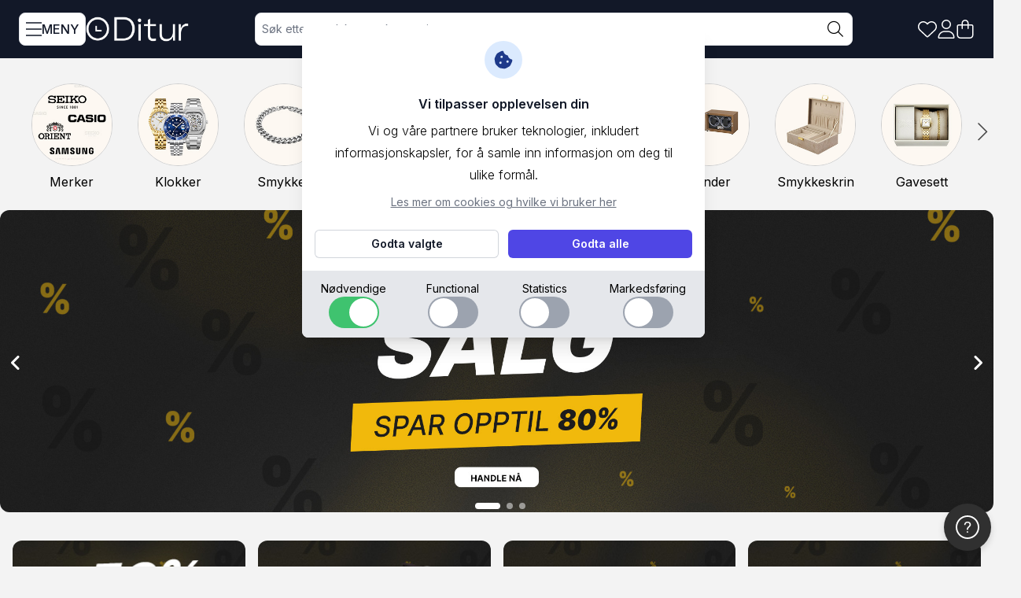

--- FILE ---
content_type: text/html; charset=UTF-8
request_url: https://www.ditur.no/
body_size: 124585
content:
 

<!doctype html>
<html lang="nb">
<head prefix="og: http://ogp.me/ns# category: http://ogp.me/ns/category#">
    <meta charset="utf-8"/>
<meta name="title" content="Klokker | 5000 modeller, lave priser &amp; rask levering - Ditur"/>
<meta name="description" content="Finn et stort utvalg av klokker og armbåndsur til faste lave priser | Vi er en autorisert forhandler, 99 dagers returrett og tilbyr rask levering"/>
<meta name="robots" content="index,follow"/>
<meta name="viewport" content="width=device-width, initial-scale=1"/>
<meta name="format-detection" content="telephone=no"/>
<title>Klokker | 5000 modeller, lave priser &amp; rask levering - Ditur</title>
<link  rel="stylesheet" type="text/css"  media="all" href="https://www.ditur.no/static/version1765430690/frontend/Ditur/theme2024/nb_NO/css/styles.css" />
<link  rel="stylesheet" type="text/css"  media="all" href="https://www.ditur.no/static/version1765430690/frontend/Ditur/theme2024/nb_NO/Hyva_Widgets/css/splide.min.css" />
<link  rel="stylesheet" type="text/css"  media="all" href="https://www.ditur.no/static/version1765430690/frontend/Ditur/theme2024/nb_NO/TRIC_DiturElastic/css/diturelastic.css" />
<link  rel="stylesheet" type="text/css"  media="all" href="https://www.ditur.no/static/version1765430690/frontend/Ditur/theme2024/nb_NO/TRIC_Sidebar/css/sidebar.css" />
<script  type="text/javascript"  src="https://www.ditur.no/static/version1765430690/frontend/Ditur/theme2024/nb_NO/Hyva_Widgets/js/splide.min.js"></script>
<script  type="text/javascript"  src="https://www.ditur.no/static/version1765430690/frontend/Ditur/theme2024/nb_NO/TRIC_DiturElastic/js/diturelastic.js"></script>
<link  rel="preconnect" href="https://fonts.gstatic.com" />
<link  rel="preconnect" href="https://ka-p.fontawesome.com" />
<link  rel="preconnect" href="https://kit.fontawesome.com" />
<link  rel="preconnect" href="https://policy.app.cookieinformation.com" />
<link  rel="dns-prefetch" href="https://unpkg.com/" />
<link  rel="dns-prefetch" href="https://d14jnfavjicsbe.cloudfront.net" />
<link  rel="icon" type="image/x-icon" href="https://www.ditur.no/media/favicon/default/favicon.png" />
<link  rel="shortcut icon" type="image/x-icon" href="https://www.ditur.no/media/favicon/default/favicon.png" />
    


<div 
    x-data="cookies()"
    @open-cookie-popup.window="open()"
    @close-cookie-popup.window="close()"
    @keydown.window.escape="close();"
    @withdraw-cookie-consent.window="withdrawConsent()"
    x-cloak
    x-show="isPopupOpen"
>
    
    <div class="relative z-10" style="z-index:51;" aria-labelledby="dialog-title" role="dialog" aria-modal="true"
        x-cloak
        x-show="isPopupOpen"
        x-transition:enter="ease-out duration-300"
        x-transition:enter-start="opacity-0"
        x-transition:enter-end="opacity-100"
        x-transition:leave="ease-in duration-200"
        x-transition:leave-start="opacity-100"
        x-transition:leave-end="opacity-0"
    >
        <div class="fixed inset-0 bg-gray-500/75 transition-opacity" aria-hidden="true"></div>

        <div class="fixed inset-0 z-10 w-screen overflow-y-auto">
            <div class="flex min-h-full items-end justify-center p-4 text-center sm:items-center sm:p-0"
                x-show="isPopupOpen"
                x-transition:enter="ease-out duration-300"
                x-transition:enter-start="opacity-0 translate-y-4 sm:translate-y-0 sm:scale-95"
                x-transition:enter-end="opacity-100 translate-y-0 sm:scale-100"
                x-transition:leave="ease-in duration-200"
                x-transition:leave-start="opacity-100 translate-y-0 sm:scale-100"
                x-transition:leave-end="opacity-0 translate-y-4 sm:translate-y-0 sm:scale-95"
            >
                <div id="cookie-popup" class="relative transform overflow-hidden rounded-lg bg-white  text-left shadow-xl transition-all sm:my-8 sm:w-full sm:max-w-lg " @click.away="close()">
                    <div class="px-4 pt-5 pb-4 sm:p-6s">
                        <div class="">
                            <div class="mx-auto flex size-12 items-center justify-center rounded-full bg-blue-100">
                                <span class="h-6 w-6 text-blue-900">
                                    <svg xmlns="http://www.w3.org/2000/svg" fill="currentColor" viewBox="0 0 512 512"><!--!Font Awesome Free 6.7.2 by @fontawesome - https://fontawesome.com License - https://fontawesome.com/license/free Copyright 2025 Fonticons, Inc.--><path d="M257.5 27.6c-.8-5.4-4.9-9.8-10.3-10.6c-22.1-3.1-44.6 .9-64.4 11.4l-74 39.5C89.1 78.4 73.2 94.9 63.4 115L26.7 190.6c-9.8 20.1-13 42.9-9.1 64.9l14.5 82.8c3.9 22.1 14.6 42.3 30.7 57.9l60.3 58.4c16.1 15.6 36.6 25.6 58.7 28.7l83 11.7c22.1 3.1 44.6-.9 64.4-11.4l74-39.5c19.7-10.5 35.6-27 45.4-47.2l36.7-75.5c9.8-20.1 13-42.9 9.1-64.9c-.9-5.3-5.3-9.3-10.6-10.1c-51.5-8.2-92.8-47.1-104.5-97.4c-1.8-7.6-8-13.4-15.7-14.6c-54.6-8.7-97.7-52-106.2-106.8zM208 144a32 32 0 1 1 0 64 32 32 0 1 1 0-64zM144 336a32 32 0 1 1 64 0 32 32 0 1 1 -64 0zm224-64a32 32 0 1 1 0 64 32 32 0 1 1 0-64z"/></svg>
                                </span>
                            </div>
                            <div class="mt-3 text-center sm:mt-5">
                                <h3 class="text-base font-semibold text-gray-900" id="dialog-title">Vi tilpasser opplevelsen din</h3>
                                <div class="mt-2">
                                    <p class="text-sm text-gray-500"><style>#html-body [data-pb-style=TE2T8OL]{justify-content:flex-start;display:flex;flex-direction:column;background-position:left top;background-size:cover;background-repeat:no-repeat;background-attachment:scroll}</style><div data-content-type="row" data-appearance="contained" data-element="main"><div data-enable-parallax="0" data-parallax-speed="0.5" data-background-images="{}" data-background-type="image" data-video-loop="true" data-video-play-only-visible="true" data-video-lazy-load="true" data-video-fallback-src="" data-element="inner" data-pb-style="TE2T8OL"><div data-content-type="text" data-appearance="default" data-element="main"><p id="OTORW1D">Vi og våre partnere bruker teknologier, inkludert informasjonskapsler, for å samle inn informasjon om deg til ulike formål.</p></div></div></div></p>
                                </div>
                                <div class="mt-2">
                                    <a href="/cookies" class="text-sm text-gray-500 underline">Les mer om cookies og hvilke vi bruker her</a>
                                </div>
                            </div>
                        </div>
                        <div class="mt-5 sm:mt-6 sm:grid sm:grid-flow-row-dense sm:grid-cols-2 sm:gap-3">
                            <button @click="acceptAll()" type="button" class="inline-flex w-full justify-center rounded-md bg-indigo-600 px-3 py-2 text-sm font-semibold text-white shadow-xs hover:bg-indigo-500 focus-visible:outline-2 focus-visible:outline-offset-2 focus-visible:outline-indigo-600 sm:col-start-2">Godta alle</button>
                            <button @click="acceptSelected()" type="button" class="mt-3 inline-flex w-full justify-center rounded-md bg-white px-3 py-2 text-sm font-semibold text-gray-900 shadow-xs ring-1 ring-gray-300 ring-inset hover:bg-gray-50 sm:col-start-1 sm:mt-0">Godta valgte</button>
                        </div>
                    </div>
                    <div class="sm:flex flex-wrap grid grid-cols-2 items-center justify-between border-t border-gray-200 bg-gray-200 px-2 py-3 sm:px-6 gap-y-2">
                        <template x-for="(cookie, index) in cookies" :key="index">
                            <template x-if="!cookie.hidden">
                                <div class="flex items-center gap-2 cursor-pointer flex-col w-1/2 sm:w-auto w-full" @click="toggle(index)">
                                    <span class="text-sm" x-text="cookie.name"></span>
                                    <div class="h-7 w-13 lg:h-10 lg:w-16 rounded-full relative" :class="cookie.active ? 'bg-secondary_green-400' : 'bg-gray-400'">
                                        <div class="transition-all rounded-full h-6 w-6 lg:h-9 lg:w-9 bg-white absolute top-1/2 transform -translate-y-1/2" :class="cookie.active ? 'right-0.5' : 'right-[1.625rem]'"></div>
                                    </div>
                                </div>
                            </template>
                        </template>
                    </div>
                </div>
            </div>
        </div>
    </div>
</div>

<script>
    window.Cookies = window.Cookies || {};
    window.Cookies.consentObject = {
        consents_approved: [],
        consents_denied: []
    };
    function cookies() {
        return {
            isPopupOpen: false,
            canClose: false,
            excludedPages: ["\/cookies"],
            cookies: [
                { name: 'Nødvendige', active: true, hidden: false, disabled: true, code: 'cookie_cat_necessary' },
                { name: 'Functional', active: false, hidden: false, disabled: false, code: 'cookie_cat_functional' },
                { name: 'Statistics', active: false, hidden: false, disabled: false, code: 'cookie_cat_statistic' },
                { name: 'Markedsføring', active: false, hidden: false, disabled: false, code: 'cookie_cat_marketing' },
                { name: 'Unclassified', active: true, hidden: true, disabled: true, code: 'cookie_cat_unclassified' },
            ],
            toggle(cookieIndex) {
                if (this.cookies[cookieIndex].disabled === false) {
                    this.cookies[cookieIndex].active = !this.cookies[cookieIndex].active;
                }
            },
            init() {
                this.shouldDisplay();    
            },
            withdrawConsent() {
                hyva.setCookie('cookie_consent', '', -1, '/', window.location.hostname, false, true);
                window.Cookies.consentObject = {
                    consents_approved: [],
                    consents_denied: []
                };
                this.cookies.forEach(cookie => {
                    if (!cookie.disabled) {
                        cookie.active = false;
                    }
                });
                this.canClose = false;
                this.open();
            },
            shouldDisplay() {
                if(this.excludedPages.includes(window.location.pathname)) {
                    console.log("Cookie popup is excluded on this page:", window.location.pathname);
                    return;
                }

                let consentObjectRaw = hyva.getCookie('cookie_consent');
                if(!consentObjectRaw) {
                    this.open();
                    return;
                }

                let consentObject = JSON.parse(decodeURIComponent(consentObjectRaw));
                window.Cookies.consentObject = consentObject;
                this.cookies.forEach(cookie => {
                    if (consentObject.consents_approved.includes(cookie.code)) {
                        cookie.active = true;
                    } else {
                        cookie.active = false;
                    }
                });

                this.load(consentObject);
                this.canClose = true;
            },
            close: function() {
                if (!this.canClose) {
                    this.wiggle();
                    return;
                }

                if (!this.isPopupOpen) {
                    return;
                }

                document.body.classList.remove('noscroll');
                if (document.body.classList.contains("phantom-scroll-bar")) {
                    document.body.classList.remove('phantom-scroll-bar');
                }

                if (window.pageYOffset != 0) {
                    document.querySelector('#page-header-top')?.classList.remove('noscroll-pagewrapper-nomove');
                }
                this.isPopupOpen = false;
            },
            open: function() {
                if (this.isPopupOpen) {
                    return;
                }
                document.body.classList.add('noscroll');
                if (window.navigator.maxTouchPoints == 0) {
                    document.body.classList.add('phantom-scroll-bar');
                }

                if (window.pageYOffset != 0) {
                    document.querySelector('#page-header-top')?.classList.add('noscroll-pagewrapper-nomove');
                }
                this.isPopupOpen = true;

            },
            acceptAll: function() {
                this.cookies.forEach(cookie => {
                   cookie.active = true;
                });
                
                this.acceptSelected();
            },
            acceptSelected: function() {
                let consentObject = this.createConsentObject();
                this.load(consentObject);
                this.canClose = true;
                this.close();
                this.sendCookieDataToEndpoint(consentObject);
            },
            load(consentObject) {
                hyva.setCookie('cookie_consent', JSON.stringify(consentObject), this.getDataRetensionTime(consentObject.consents_approved), '/', window.location.hostname, false, true);
                this.setupCookieInformationObject();
                
                this.updateGoogleAndBingConsentMode(consentObject.consents_approved);
                consentObject.consents_approved.forEach(consentCode => {
                    window.dataLayer.push({
                        event: consentCode
                    });
                });

                this.sendCustomEvent('CookieInformationConsentGiven', consentObject);
                this.sendCustomEvent('CookieInformationConsentSubmitted', consentObject);

                // Active scripts based on consent - and also after | Maybe prioritize this
                // consentObject.consents_approved.forEach(consentCode => {
                //     let elements = document.querySelectorAll(`[data-category-consent="${consentCode}"]`);
                //     if(elements.length === 0) {
                //         // console.warn("No elements found for consent category:", consentCode);
                //         return;
                //     }
                //     elements.forEach(element => {
                //         let script = element.getAttribute('data-consent-src');
                //         console.log("Active script for cookie category:", consentCode, "with src:", script);  
                //     })
                // });
            },
            createConsentObject() {
                let consents_approved = [];
                let consents_denied = [];
                this.cookies.forEach(cookie => {
                    if (cookie.active) {
                        consents_approved.push(cookie.code);
                    } else {
                        consents_denied.push(cookie.code);
                    }
                });

                const consentObject = {
                    timestamp: new Date().toISOString(),
                    consent_domain: window.location.hostname,
                    cookie_consent_id: this.generateCookieConsentId(),
                    consents_approved: consents_approved,
                    consents_denied: consents_denied,
                };

                window.Cookies.consentObject = consentObject;
                return consentObject;
            },
            getDataRetensionTime(consents_approved) {
                if(consents_approved?.length == this.cookies.length) { 
                    return 365; // 1 year
                }

                return 14; // 14 days
            },
            updateGoogleAndBingConsentMode(consents_approved) {
                window.dataLayer = window.dataLayer || [];

                // GTM Consent mode scripts handle all this
                // window.dataLayer.push({
                //     event: "gtm_consent_update",
                //     ad_personalization: consents_approved.includes('cookie_cat_marketing') ? 'granted' : 'denied',
                //     ad_storage: consents_approved.includes('cookie_cat_marketing') ? 'granted' : 'denied',
                //     ad_user_data: consents_approved.includes('cookie_cat_marketing') ? 'granted' : 'denied',
                //     analytics_storage: consents_approved.includes('cookie_cat_statistic') ? 'granted' : 'denied',
                //     functionality_storage: consents_approved.includes('cookie_cat_necessary') ? 'granted' : 'denied',
                //     personalization_storage: consents_approved.includes('cookie_cat_marketing') ? 'granted' : 'denied',
                //     security_storage: 'granted',
                // });

                // function gtag(){ dataLayer.push(arguments); }
                // gtag('consent', 'update', {
                //     'ad_user_data': 'granted',
                //     'ad_personalization': 'granted',
                //     'ad_storage': 'granted',
                //     'analytics_storage': 'granted',
                //     'functionality_storage': 'granted',
                //     'personalization_storage': 'granted',
                //     'security_storage': 'granted',
                // });

                // gtag('consent', 'update', {
                //     ad_personalization: consents_approved.includes('cookie_cat_marketing') ? 'granted' : 'denied',
                //     ad_storage: consents_approved.includes('cookie_cat_marketing') ? 'granted' : 'denied',
                //     ad_user_data: consents_approved.includes('cookie_cat_marketing') ? 'granted' : 'denied',
                //     analytics_storage: consents_approved.includes('cookie_cat_statistic') ? 'granted' : 'denied',
                //     functionality_storage: consents_approved.includes('cookie_cat_necessary') ? 'granted' : 'denied',
                //     personalization_storage: consents_approved.includes('cookie_cat_marketing') ? 'granted' : 'denied',
                //     security_storage: 'granted',
                //     wait_for_update: 500
                // });

                window.uetq = window.uetq || [];
                window.uetq.push('consent', 'update', {
                    'ad_storage': consents_approved.includes('cookie_cat_marketing') ? 'granted' : 'denied',
                });
            },
            sendCustomEvent(name, data) {
                window.dispatchEvent(new CustomEvent(name, { detail: data }));
            },
            setupCookieInformationObject() {
                if(typeof window.CookieInformation === 'undefined') {
                    window.CookieInformation = {};
                    window.CookieInformation.getConsentGivenFor = function(category) {
                        return window.Cookies.consentObject.consents_approved.includes(category);
                    };
                    window.CookieInformation.submitConsent = function() {console.log("submitConsent called");}
                    window.CookieInformation.submitAllCategories = function() {console.log("submitAllCategories called");}
                    window.CookieInformation.declineAllCategories = function() {console.log("declineAllCategories called");}
                    window.CookieInformation.getStatusOfUsedConsentTypes = function() {console.log("getStatusOfUsedConsentTypes called");}
                    window.CookieInformation.showBannerTemplate = function() {console.log("showBannerTemplate called");}
                    window.CookieInformation.hideBannerTemplate = function() {console.log("hideBannerTemplate called");}
                    window.CookieInformation.wasBannerShown = function() {console.log("wasBannerShown called");}
                    window.CookieInformation.wasBannerConfirmed = function() {console.log("wasBannerConfirmed called");}
                }
            },
            sendCookieDataToEndpoint(consentObject) {
                let formKey = hyva.getFormKey();
                let uenc = hyva.getUenc();
                var url = `/cookies/consent/create?form_key=${formKey}&uenc=${uenc}`;
                
                if (!formKey || !uenc) {
                    return;
                }

                fetch(url, {
                    method: "POST",
                    headers: {
                        'Content-Type': 'application/json'
                    },
                    body: JSON.stringify({
                        'cookie_consent_id': consentObject.cookie_consent_id,
                        'is_mobile': window.innerWidth < 768,
                        'consents_approved': consentObject.consents_approved
                    })
                });
            },
            generateCookieConsentId: function() {
                const characters = 'abcdefghijklmnopqrstuvwxyz0123456789';
                const cookieName = 'cookie_consent_id';

                // Check if the cookie already exists
                let existingId = hyva.getCookie(cookieName);
                if (existingId) {
                    return existingId; // Return existing ID if found
                }

                // Generate a random 32-character ID
                let id = '';
                for (let i = 0; i < 32; i++) {
                    id += characters.charAt(Math.floor(Math.random() * characters.length));
                }

                hyva.setCookie(cookieName, id, 365, '/', window.location.hostname, false, true);
                return id;
            },
            wiggle: function() {
                const popup = document.querySelector('#cookie-popup');
                if (popup) {
                    popup.classList.add('wiggle-animate');
                    setTimeout(() => {
                        popup.classList.remove('wiggle-animate');
                    }, 700); // Match the duration of the animation
                }
            }
        };
    }
</script><!-- Google Tag Manager -->
<script>(function(w,d,s,l,i){w[l]=w[l]||[];w[l].push({'gtm.start':
new Date().getTime(),event:'gtm.js'});var f=d.getElementsByTagName(s)[0],
j=d.createElement(s),dl=l!='dataLayer'?'&l='+l:'';j.async=true;j.src=
'https://www.googletagmanager.com/gtm.js?id='+i+dl;f.parentNode.insertBefore(j,f);
})(window,document,'script','dataLayer','GTM-P2JRMLV');</script>
<!-- End Google Tag Manager --><!-- Heylink / Ønskeskyen -->
    <script type="application/ld+json">
        [{"@context":"https:\/\/schema.org","@type":"Organization","name":"Ditur","address":{"@type":"PostalAddress","@id":"https:\/\/www.ditur.no\/butikk","addressLocality":"Hasselager","postalCode":"8361","streetAddress":"Elmeg\u00e5rdsvej 38","addressCountry":"DK"},"telephone":"+45 78 78 21 03","url":"https:\/\/www.ditur.no\/","logo":"https:\/\/www.ditur.no\/static\/version1765430690\/frontend\/Ditur\/theme2024\/nb_NO\/images\/logo\/logo_white.png","contactPoint":[{"@type":"ContactPoint","contactType":"customer service","contactOption":"TollFree","url":"https:\/\/ditur.elevio.help\/nn","telephone":"+45 78 78 21 03","email":"support@ditur.no","areaServed":"NO","availableLanguage":"Norwegian"},{"@type":"ContactPoint","contactType":"customer service","contactOption":"TollFree","url":"https:\/\/ditur.elevio.help\/da","telephone":"+45 78 78 21 03","email":"kontakt@ditur.dk","areaServed":"DK","availableLanguage":"Danish"},{"@type":"ContactPoint","contactType":"customer service","contactOption":"TollFree","url":"https:\/\/ditur.elevio.help\/sv","telephone":"+46 8 420 029 79","email":"support@ditur.se","areaServed":"SE","availableLanguage":"Swedish"},{"@type":"ContactPoint","contactType":"customer service","contactOption":"TollFree","url":"https:\/\/ditur.elevio.help\/de","email":"support@ditur.de","areaServed":"DE","availableLanguage":"German"},{"@type":"ContactPoint","contactType":"customer service","contactOption":"TollFree","url":"https:\/\/ditur.elevio.help\/fi","telephone":"+45 78 78 21 03","email":"support@ditur.fi","areaServed":"FI","availableLanguage":"Finnish"},{"@type":"ContactPoint","contactType":"customer service","contactOption":"TollFree","url":"https:\/\/ditur.elevio.help\/en","email":"support@ditur.com","areaServed":"US","availableLanguage":"English"},{"@type":"ContactPoint","contactType":"customer service","contactOption":"TollFree","url":"https:\/\/ditur.elevio.help\/pl","telephone":"+45 78 78 21 03","email":"support@ditur.pl","areaServed":"PL","availableLanguage":"Polish"},{"@type":"ContactPoint","contactType":"customer service","contactOption":"TollFree","url":"https:\/\/ditur.elevio.help\/fr","telephone":"+45 78 78 21 03","email":"support@ditur.fr","areaServed":"FR","availableLanguage":"French"},{"@type":"ContactPoint","contactType":"customer service","contactOption":"TollFree","url":"https:\/\/ditur.elevio.help\/de-at","telephone":"+45 78 78 21 03","email":"support@ditur.at","areaServed":"DE","availableLanguage":"German"},{"@type":"ContactPoint","contactType":"customer service","contactOption":"TollFree","url":"https:\/\/ditur.elevio.help\/en-gb","telephone":"+45 78 78 21 03","email":"support@ditur.co.uk","areaServed":"GB","availableLanguage":"English"},{"@type":"ContactPoint","contactType":"customer service","contactOption":"TollFree","url":"https:\/\/ditur.elevio.help\/en","telephone":"+45 78 78 21 03","email":"support@ditur.ie","areaServed":"IE","availableLanguage":"English"},{"@type":"ContactPoint","contactType":"customer service","contactOption":"TollFree","url":"https:\/\/ditur.elevio.help\/nl-be","telephone":"+45 78 78 21 03","email":"support@ditur.be","areaServed":"NL","availableLanguage":"Dutch"},{"@type":"ContactPoint","contactType":"customer service","contactOption":"TollFree","url":"https:\/\/ditur.elevio.help\/nl","telephone":"+45 78 78 21 03","email":"support@ditur.nl","areaServed":"NL","availableLanguage":"Dutch"},{"@type":"ContactPoint","contactType":"customer service","contactOption":"TollFree","url":"https:\/\/ditur.elevio.help\/it","telephone":"+45 78 78 21 03","email":"support@ditur.it","areaServed":"IT","availableLanguage":"Italian"},{"@type":"ContactPoint","contactType":"customer service","contactOption":"TollFree","url":"https:\/\/ditur.elevio.help\/es","telephone":"+45 78 78 21 03","email":"support@ditur.es","areaServed":"ES","availableLanguage":"Spanish"},{"@type":"ContactPoint","contactType":"customer service","contactOption":"TollFree","url":"https:\/\/ditur.elevio.help\/pt","telephone":"+45 78 78 21 03","email":"support@ditur.pt","areaServed":"PT","availableLanguage":"Portuguese"}],"sameAs":["https:\/\/www.facebook.com\/DiturNorway\/","https:\/\/www.instagram.com\/ditur_official\/"]},{"@context":"https:\/\/schema.org","@type":"WebSite","url":"https:\/\/www.ditur.no\/","name":"Ditur","potentialAction":{"@type":"SearchAction","target":"https:\/\/www.ditur.no\/catalogsearch\/result\/?q={search_term_string}","query-input":"required name=search_term_string"}}]    </script>
<script>
    var BASE_URL = 'https://www.ditur.no/';
    var THEME_PATH = 'https://www.ditur.no/static/version1765430690/frontend/Ditur/theme2024/nb_NO';
    var COOKIE_CONFIG = {
        "expires": null,
        "path": "\u002F",
        "domain": ".www.ditur.no",
        "secure": true,
        "lifetime": "86400",
        "cookie_restriction_enabled": false    };
    var CURRENT_STORE_CODE = 'ditur_no';
    var CURRENT_WEBSITE_ID = '2';

    window.hyva = window.hyva || {}

    window.cookie_consent_groups = window.cookie_consent_groups || {}
    window.cookie_consent_groups['necessary'] = true;

    window.cookie_consent_config = window.cookie_consent_config || {};
    window.cookie_consent_config['necessary'] = [].concat(
        window.cookie_consent_config['necessary'] || [],
        [
            'user_allowed_save_cookie',
            'form_key',
            'mage-messages',
            'private_content_version',
            'mage-cache-sessid',
            'last_visited_store',
            'section_data_ids'
        ]
    );
</script>
<script>
    'use strict';
    (function( hyva, undefined ) {

        function lifetimeToExpires(options, defaults) {

            const lifetime = options.lifetime || defaults.lifetime;

            if (lifetime) {
                const date = new Date;
                date.setTime(date.getTime() + lifetime * 1000);
                return date;
            }

            return null;
        }

        function generateRandomString() {

            const allowedCharacters = '0123456789abcdefghijklmnopqrstuvwxyzABCDEFGHIJKLMNOPQRSTUVWXYZ',
                length = 16;

            let formKey = '',
                charactersLength = allowedCharacters.length;

            for (let i = 0; i < length; i++) {
                formKey += allowedCharacters[Math.round(Math.random() * (charactersLength - 1))]
            }

            return formKey;
        }

        const sessionCookieMarker = {noLifetime: true}

        const cookieTempStorage = {};

        const internalCookie = {
            get(name) {
                const v = document.cookie.match('(^|;) ?' + name + '=([^;]*)(;|$)');
                return v ? v[2] : null;
            },
            set(name, value, days, skipSetDomain) {
                let expires,
                    path,
                    domain,
                    secure,
                    samesite;

                const defaultCookieConfig = {
                    expires: null,
                    path: '/',
                    domain: null,
                    secure: false,
                    lifetime: null,
                    samesite: 'lax'
                };

                const cookieConfig = window.COOKIE_CONFIG || {};

                expires = days && days !== sessionCookieMarker
                    ? lifetimeToExpires({lifetime: 24 * 60 * 60 * days, expires: null}, defaultCookieConfig)
                    : lifetimeToExpires(window.COOKIE_CONFIG, defaultCookieConfig) || defaultCookieConfig.expires;

                path = cookieConfig.path || defaultCookieConfig.path;
                domain = !skipSetDomain && (cookieConfig.domain || defaultCookieConfig.domain);
                secure = cookieConfig.secure || defaultCookieConfig.secure;
                samesite = cookieConfig.samesite || defaultCookieConfig.samesite;

                document.cookie = name + "=" + encodeURIComponent(value) +
                    (expires && days !== sessionCookieMarker ? '; expires=' + expires.toGMTString() : '') +
                    (path ? '; path=' + path : '') +
                    (domain ? '; domain=' + domain : '') +
                    (secure ? '; secure' : '') +
                    (samesite ? '; samesite=' + samesite : 'lax');
            },
            isWebsiteAllowedToSaveCookie() {
                const allowedCookies = this.get('user_allowed_save_cookie');
                if (allowedCookies) {
                    const allowedWebsites = JSON.parse(unescape(allowedCookies));

                    return allowedWebsites[CURRENT_WEBSITE_ID] === 1;
                }
                return false;
            },
            getGroupByCookieName(name) {
                const cookieConsentConfig = window.cookie_consent_config || {};
                let group = null;
                for (let prop in cookieConsentConfig) {
                    if (!cookieConsentConfig.hasOwnProperty(prop)) continue;
                    if (cookieConsentConfig[prop].includes(name)) {
                        group = prop;
                        break;
                    }
                }
                return group;
            },
            isCookieAllowed(name) {
                const cookieGroup = this.getGroupByCookieName(name);
                return cookieGroup
                    ? window.cookie_consent_groups[cookieGroup]
                    : this.isWebsiteAllowedToSaveCookie();
            },
            saveTempStorageCookies() {
                for (const [name, data] of Object.entries(cookieTempStorage)) {
                    if (this.isCookieAllowed(name)) {
                        this.set(name, data['value'], data['days'], data['skipSetDomain']);
                        delete cookieTempStorage[name];
                    }
                }
            }
        };

        hyva.getCookie = (name) => {
            const cookieConfig = window.COOKIE_CONFIG || {};

            if (cookieConfig.cookie_restriction_enabled && ! internalCookie.isCookieAllowed(name)) {
                return cookieTempStorage[name] ? cookieTempStorage[name]['value'] : null;
            }

            return internalCookie.get(name);
        }

        hyva.setCookie = (name, value, days, skipSetDomain) => {
            const cookieConfig = window.COOKIE_CONFIG || {};

            if (cookieConfig.cookie_restriction_enabled && ! internalCookie.isCookieAllowed(name)) {
                cookieTempStorage[name] = {value, days, skipSetDomain};
                return;
            }
            return internalCookie.set(name, value, days, skipSetDomain);
        }


        hyva.setSessionCookie = (name, value, skipSetDomain) => {
            return hyva.setCookie(name, value, sessionCookieMarker, skipSetDomain)
        }

        hyva.getBrowserStorage = () => {
            const browserStorage = window.localStorage || window.sessionStorage;
            if (!browserStorage) {
                console.warn('Browser Storage is unavailable');
                return false;
            }
            try {
                browserStorage.setItem('storage_test', '1');
                browserStorage.removeItem('storage_test');
            } catch (error) {
                console.warn('Browser Storage is not accessible', error);
                return false;
            }
            return browserStorage;
        }

        hyva.postForm = (postParams) => {
            const form = document.createElement("form");

            let data = postParams.data;

            if (! postParams.skipUenc && ! data.uenc) {
                data.uenc = btoa(window.location.href);
            }
            form.method = "POST";
            form.action = postParams.action;

            Object.keys(postParams.data).map(key => {
                const field = document.createElement("input");
                field.type = 'hidden'
                field.value = postParams.data[key];
                field.name = key;
                form.appendChild(field);
            });

            const form_key = document.createElement("input");
            form_key.type = 'hidden';
            form_key.value = hyva.getFormKey();
            form_key.name="form_key";
            form.appendChild(form_key);

            document.body.appendChild(form);

            form.submit();
        }

        hyva.getFormKey = function () {
            let formKey = hyva.getCookie('form_key');

            if (!formKey) {
                formKey = generateRandomString();
                hyva.setCookie('form_key', formKey);
            }

            return formKey;
        }

        hyva.formatPrice = (value, showSign, options = {}) => {
            const formatter = new Intl.NumberFormat(
                'nb\u002DNO',
                Object.assign({
                    style: 'currency',
                    currency: 'NOK',
                    signDisplay: showSign ? 'always' : 'auto'
                }, options)
            );
            return (typeof Intl.NumberFormat.prototype.formatToParts === 'function') ?
                formatter.formatToParts(value).map(({type, value}) => {
                    switch (type) {
                        case 'currency':
                            return 'kr' || value;
                        case 'minusSign':
                            return '- ';
                        case 'plusSign':
                            return '+ ';
                        default :
                            return value;
                    }
                }).reduce((string, part) => string + part) :
                formatter.format(value);
        }

        const formatStr = function (str, nStart) {
            const args = Array.from(arguments).slice(2);

            return str.replace(/(%+)([0-9]+)/g, (m, p, n) => {
                const idx = parseInt(n) - nStart;

                if (args[idx] === null || args[idx] === void 0) {
                    return m;
                }
                return p.length % 2
                    ? p.slice(0, -1).replace('%%', '%') + args[idx]
                    : p.replace('%%', '%') + n;
            })
        }

        hyva.str = function (string) {
            const args = Array.from(arguments);
            args.splice(1, 0, 1);

            return formatStr.apply(undefined, args);
        }

        hyva.strf = function () {
            const args = Array.from(arguments);
            args.splice(1, 0, 0);

            return formatStr.apply(undefined, args);
        }

        /**
         * Take a html string as `content` parameter and
         * extract an element from the DOM to replace in
         * the current page under the same selector,
         * defined by `targetSelector`
         */
        hyva.replaceDomElement = (targetSelector, content) => {
            // Parse the content and extract the DOM node using the `targetSelector`
            const parser = new DOMParser();
            const doc = parser.parseFromString(content, 'text/html');
            const contentNode = doc.querySelector(targetSelector);

            // Bail if content can't be found
            if (!contentNode) {
                return;
            }

            hyva.activateScripts(contentNode)

            // Replace the old DOM node with the new content
            document.querySelector(targetSelector).replaceWith(contentNode);

            // Reload customerSectionData and display cookie-messages if present
            window.dispatchEvent(new CustomEvent("reload-customer-section-data"));
            hyva.initMessages();
        }

        hyva.activateScripts = (contentNode) => {
            // Extract all the script tags from the content.
            // Script tags won't execute when inserted into a dom-element directly,
            // therefore we need to inject them to the head of the document.
            const tmpScripts = contentNode.getElementsByTagName('script');

            if (tmpScripts.length > 0) {
                // Push all script tags into an array
                // (to prevent dom manipulation while iterating over dom nodes)
                const scripts = [];
                for (let i = 0; i < tmpScripts.length; i++) {
                    scripts.push(tmpScripts[i]);
                }

                // Iterate over all script tags and duplicate+inject each into the head
                for (let i = 0; i < scripts.length; i++) {
                    let script = document.createElement('script');
                    script.innerHTML = scripts[i].innerHTML;

                    document.head.appendChild(script);

                    // Remove the original (non-executing) node from the content
                    scripts[i].parentNode.removeChild(scripts[i]);
                }
            }
            return contentNode;
        }

        const replace = {['+']: '-', ['/']: '_', ['=']: ','};
        hyva.getUenc = () => btoa(window.location.href).replace(/[+/=]/g, match => replace[match]);

        let currentTrap;

        const focusableElements = (rootElement) => {
            const selector = 'button, [href], input, select, textarea, details, [tabindex]:not([tabindex="-1"]';
            return Array.from(rootElement.querySelectorAll(selector))
                .filter(el => {
                    return el.style.display !== 'none'
                        && !el.disabled
                        && el.tabIndex !== -1
                        && (el.offsetWidth || el.offsetHeight || el.getClientRects().length)
                })
        }

        const focusTrap = (e) => {
            const isTabPressed = e.key === 'Tab' || e.keyCode === 9;
            if (!isTabPressed) return;

            const focusable = focusableElements(currentTrap)
            const firstFocusableElement = focusable[0]
            const lastFocusableElement = focusable[focusable.length - 1]

            e.shiftKey
                ? document.activeElement === firstFocusableElement && (lastFocusableElement.focus(), e.preventDefault())
                : document.activeElement === lastFocusableElement && (firstFocusableElement.focus(), e.preventDefault())
        };

        hyva.releaseFocus = (rootElement) => {
            if (currentTrap && (!rootElement || rootElement === currentTrap)) {
                currentTrap.removeEventListener('keydown', focusTrap)
                currentTrap = null
            }
        }
        hyva.trapFocus = (rootElement) => {
            if (!rootElement) return;
            hyva.releaseFocus()
            currentTrap = rootElement
            rootElement.addEventListener('keydown', focusTrap)
            const firstElement = focusableElements(rootElement)[0]
            firstElement && firstElement.focus()
        }

                hyva.alpineInitialized = (fn) => window.addEventListener('alpine:initialized', fn, {once: true})
                window.addEventListener('user-allowed-save-cookie', () => internalCookie.saveTempStorageCookies())

    }( window.hyva = window.hyva || {} ));
</script>
<script>
    if (!window.IntersectionObserver) {
        window.IntersectionObserver = function (callback) {
            this.observe = el => el && callback(this.takeRecords());
            this.takeRecords = () => [{isIntersecting: true, intersectionRatio: 1}];
            this.disconnect = () => {};
            this.unobserve = () => {};
        }
    }
</script>

<script async src="https://kit.fontawesome.com/a602ae8aa6.js" crossorigin></script>
<link rel="preconnect" href="https://fonts.googleapis.com">
<link rel="preconnect" href="https://fonts.gstatic.com" crossorigin>
<!-- <link href="https://fonts.googleapis.com/css2?family=Inter:ital,wght@0,100..900;1,100..900&display=swap" rel="stylesheet"> -->
<link href="https://fonts.googleapis.com/css2?family=Inter:wght@300..700&display=swap&family=Oswald:wght@400..500&display=swap" rel="stylesheet">    <link data-country="dk" rel="alternate" href="https://www.ditur.dk/" hreflang="da-DK" />
    <link data-country="no" rel="alternate" href="https://www.ditur.no/" hreflang="nb-NO" />
    <link data-country="se" rel="alternate" href="https://www.ditur.se/" hreflang="sv-SE" />
    <link data-country="de" rel="alternate" href="https://www.ditur.de/" hreflang="de-DE" />
    <link data-country="fi" rel="alternate" href="https://www.ditur.fi/" hreflang="fi-FI" />
    <link data-country="us" rel="alternate" href="https://www.ditur.com/" hreflang="en-US" />
    <link data-country="pl" rel="alternate" href="https://www.ditur.pl/" hreflang="pl-PL" />
    <link data-country="fr" rel="alternate" href="https://www.ditur.fr/" hreflang="fr-FR" />
    <link data-country="at" rel="alternate" href="https://www.ditur.at/" hreflang="de-AT" />
    <link data-country="gb" rel="alternate" href="https://www.ditur.co.uk/" hreflang="en-GB" />
    <link data-country="ie" rel="alternate" href="https://www.ditur.ie/" hreflang="en-IE" />
    <link data-country="es" rel="alternate" href="https://www.ditur.es/" hreflang="es-ES" />
    <link rel="canonical" href="https://www.ditur.no/" />

    <meta property="og:type" content="category"/>
    <meta property="og:title" content="Klokker&#x20;&#x7C;&#x20;5000&#x20;modeller,&#x20;lave&#x20;priser&#x20;&amp;&#x20;rask&#x20;levering&#x20;-&#x20;Ditur" />
    <meta property="og:description" content="Finn&#x20;et&#x20;stort&#x20;utvalg&#x20;av&#x20;klokker&#x20;og&#x20;armb&#xE5;ndsur&#x20;til&#x20;faste&#x20;lave&#x20;priser&#x20;&#x7C;&#x20;Vi&#x20;er&#x20;en&#x20;autorisert&#x20;forhandler,&#x20;99&#x20;dagers&#x20;returrett&#x20;og&#x20;tilbyr&#x20;rask&#x20;levering" />
    <meta property="og:url" content="https://www.ditur.no/homepage" />

    
    <meta property="og:site_name" content="Ditur.no"/>


</head>
<body id="html-body" class="page-with-filter page-products categorypath-homepage category-homepage page-layout-2columns-left catalog-category-view page-layout-category-full-width">
<!-- Google Tag Manager (noscript) -->
<noscript><iframe src="https://www.googletagmanager.com/ns.html?id=GTM-P2JRMLV"
height="0" width="0" style="display:none;visibility:hidden"></iframe></noscript>
<!-- End Google Tag Manager (noscript) --><input name="form_key" type="hidden" value="c4b9UC2HaZTMCzCt" />
    <noscript>
        <section class="message global noscript border-b-2 border-blue-500 bg-blue-50 shadow-none m-0 px-0 rounded-none font-normal">
            <div class="container text-center">
                <p>
                    <strong>JavaScript ser ut til å være deaktivert i nettleseren din.</strong>
                    <span>
                        For å få den beste opplevelsen på nettstedet vårt, må du slå på Javascript i nettleseren din.                    </span>
                </p>
            </div>
        </section>
    </noscript>


<script>
    document.body.addEventListener('touchstart', () => {}, {passive: true})
</script>


<script>
    'use strict';
    (function(hyva) {
                const formValidationRules = {
            required(value, options, field, context) {
                const el = field.element.type === 'hidden' ? createTextInputFrom(field.element) : field.element,
                    msg = 'Dette\u0020er\u0020et\u0020p\u00E5krevd\u0020felt.';

                if (el.type === 'radio' || el.type === 'checkbox') {
                    return (value === undefined || value.length === 0) ? msg : true;
                }

                el.setAttribute('required', '');
                el.checkValidity();

                return el.validity.valueMissing ? msg : true;
            },
            maxlength(value, options, field, context) {
                const n = Number(options)
                if (value.length > n) {
                    return n === 1
                        ? hyva.strf('Vennligst\u0020ikke\u0020skriv\u0020inn\u0020mer\u0020enn\u00201\u0020tegn.')
                        : hyva.strf('Vennligst\u0020ikke\u0020skriv\u0020inn\u0020mer\u0020enn\u0020\u00250\u0020tegn.', options)
                }
                return true;
            },
            minlength(value, options, field, context) {
                const n = Number(options)
                if (value.length > 0 && value.length < n) {
                    return n === 1
                        ? hyva.strf('Vennligst\u0020skriv\u0020inn\u0020minst\u00201\u0020tegn.')
                        : hyva.strf('Vennligst\u0020skriv\u0020inn\u0020minst\u0020\u00250\u0020tegn.', options)
                }
                return true;
            },
            max(value, options, field, context) {
                field.element.setAttribute('max', options);
                field.element.checkValidity();
                if (field.element.validity.rangeOverflow) {
                    return hyva.strf('Skriv\u0020inn\u0020en\u0020verdi\u0020som\u0020er\u0020mindre\u0020enn\u0020eller\u0020lik\u0020\u0022\u00250\u0022.', options);
                }
                return true;
            },
            min(value, options, field, context) {
                field.element.setAttribute('min', options);
                field.element.checkValidity();
                if (field.element.validity.rangeUnderflow) {
                    return hyva.strf('Skriv\u0020inn\u0020en\u0020verdi\u0020som\u0020er\u0020st\u00F8rre\u0020enn\u0020eller\u0020lik\u0020\u0022\u00250\u0022.', options);
                }
                return true;
            },
            step(value, options, field, context) {
                field.element.setAttribute('step', options);
                field.element.checkValidity();
                if (field.element.validity.stepMismatch) {
                    const val = Number(options);
                    return hyva.strf('Vennligst\u0020skriv\u0020inn\u0020en\u0020gyldig\u0020verdi.\u0020De\u0020to\u0020n\u00E6rmeste\u0020gyldige\u0020verdiene\u0020er\u0020\u0022\u00250\u0022\u0020og\u0020\u0022\u00251\u0022.', Math.floor(val), Math.ceil(val));
                }
                return true;
            },
            pattern(value, options, field, context) {
                field.element.setAttribute('pattern', options);
                field.element.checkValidity();
                if (field.element.validity.patternMismatch) {
                    return field.element.title
                        ? hyva.strf('Vennligst\u0020samsvar\u0020med\u0020det\u0020forespurte\u0020formatet\u003A\u0020\u00250.', field.element.title)
                        : 'Vennligst\u0020samsvar\u0020med\u0020det\u0020forespurte\u0020formatet.'
                }
                return true;
            },
            email(value, options, field, context) {
                                const rule = /^([a-z0-9,!\#\$%&'\*\+\/=\?\^_`\{\|\}~-]|[\u00A0-\uD7FF\uF900-\uFDCF\uFDF0-\uFFEF])+(\.([a-z0-9,!\#\$%&'\*\+\/=\?\^_`\{\|\}~-]|[\u00A0-\uD7FF\uF900-\uFDCF\uFDF0-\uFFEF])+)*@([a-z0-9-]|[\u00A0-\uD7FF\uF900-\uFDCF\uFDF0-\uFFEF])+(\.([a-z0-9-]|[\u00A0-\uD7FF\uF900-\uFDCF\uFDF0-\uFFEF])+)*\.(([a-z]|[\u00A0-\uD7FF\uF900-\uFDCF\uFDF0-\uFFEF]){2,})$/i;

                if (value.length > 0 && !rule.test(value)) {
                    return 'Vennligst\u0020skriv\u0020inn\u0020en\u0020gyldig\u0020e\u002Dpostadresse.';
                }
                return true;
            },
            password(value, options, field, context) {
                const rule = /^(?=.*?[A-Z])(?=.*?[a-z])(?=.*?[0-9])(?=.*?[#?!@$%^&*-]).{8,}$/;
                if (value.length > 0 && !rule.test(value)) {
                    return 'Oppgi\u0020minst\u0020\u00E9n\u0020stor\u0020bokstav,\u0020\u00E9n\u0020liten\u0020bokstav,\u0020ett\u0020siffer\u0020og\u0020ett\u0020spesialtegn\u0020\u0028\u0023\u003F\u0021\u0040\u0024\u0025\u005E\u0026\u002A\u002D\u0029';
                }
                return true;
            },
            equalTo(value, options, field, context) {
                const dependencyField = context.fields[options].element;
                if (value !== dependencyField.value) {
                    const dependencyFieldName = dependencyField.label || dependencyField.title || dependencyField.name;
                    return hyva.strf('Denne\u0020feltverdien\u0020m\u00E5\u0020v\u00E6re\u0020den\u0020samme\u0020som\u0020\u0022\u00250\u0022.', dependencyFieldName);
                }
                return true;
            }
        };

                function raceSome(promises, pred) {
            return new Promise((resolve, reject) => {

                if (promises.length === 0) {
                    return resolve();
                }

                let settled = false, nDone = 0;

                const resolveIf = v => {
                    if (!settled && (pred(v) || ++nDone === promises.length)) {
                        settled = true;
                        resolve(v);
                    }
                    return v;
                }

                promises.map(promise => {
                    promise.then(resolveIf).catch(reason => {
                        settled = true;
                        reject(reason)
                    });
                    return promise;
                });
            });
        }

        function getRules(element) {
            let rules = {};
            const BROWSER_ATTRS = ['min', 'max', 'required', 'minlength', 'maxlength', 'step', 'pattern'];
            const DEFAULT_TYPES = ['email'];
            BROWSER_ATTRS.forEach(attrName => {
                if (element.hasAttribute(attrName)) {
                    rules[attrName] = element.getAttribute(attrName);
                }
            })
            if (DEFAULT_TYPES.includes(element.type)) {
                rules[element.type] = true;
            }

            if (element.dataset.validate) {
                try {
                    Object.assign(rules, JSON.parse(element.dataset.validate));
                } catch (error) {
                    console.error('Validator error. Cannot parse data-validate attribute of element:\n', element);
                }
            }

            return rules;
        }

        function isInvalidRuleResult(ruleState) {
            return typeof ruleState === 'string' || !ruleState;
        }

        async function runValidateFn(rule, options, value, field) {
            return formValidationRules[rule](value, options, field, this);
        }

        function generateId() {
            let id;
            do {
                id = `${this.idPrefix}-${++this.idSeq}`;
            } while (document.getElementById(id));
            return id;
        }

        function isVisible(element) {
            const el = element.type !== 'hidden' ? element : (element.parentElement || {});
            return !!(el.offsetWidth || el.offsetHeight || el.getClientRects().length)
        }

        function elementWillValidate(element) {
            return (element.willValidate || element.type === 'hidden')
                && element.tagName !== 'BUTTON'
                && element.disabled === false
                && !(element.tagName === 'INPUT' && element.type === 'submit')
                && (element.hasAttribute('data-validate-hidden') || isVisible(element))
        }

        function createMessageContainer(el, fieldWrapperClassName) {
            if (! el.parentElement) {
                return;
            }
            const refocus = document.activeElement === el;
            const wrapper = document.createElement('div');
            wrapper.classList.add.apply(wrapper.classList, fieldWrapperClassName.split(' '));
            el.parentElement.insertBefore(wrapper, el);
            wrapper.appendChild(el);
            refocus && document.activeElement !== el && el.focus();
            return wrapper;
        }

        function containerNotFound(selector, el) {
            const msg = `Cannot find message container element ${selector} of ${el.name}`;
            console.error(msg, el);
            throw msg;
        }

        function createTextInputFrom(el) {
            const text = document.createElement('INPUT');
            text.type = 'text';
            text.value = el.value;
            return text;
        }

        function classNamesToSelector(classNames) {
            return classNames.split(' ')
                .filter(className => className.length > 0)
                .map(className => `.${className}`)
                .join('')
        }

        function hasMessagesWrapper(field, messagesWrapperClassName) {
            return this.getMessageContainer(field).querySelector(classNamesToSelector(messagesWrapperClassName));
        }

        function getMessagesWrapper(field, messagesWrapperClassName) {
            if (hasMessagesWrapper.call(this, field, messagesWrapperClassName)) {
                return this.getMessageContainer(field).querySelector(classNamesToSelector(messagesWrapperClassName));
            }

            const msgWrapper = document.createElement('ul');
            msgWrapper.id = generateId.call(this);
            msgWrapper.classList.add.apply(msgWrapper.classList, messagesWrapperClassName.split(' '));
            this.getMessageContainer(field).appendChild(msgWrapper);

            return msgWrapper;
        }

        function getCheckedValues(field) {
            const name = field.element.name.replace(/([\\"])/g, '\\$1');
            const elements = field.element.form.querySelectorAll('input[name="' + name + '"]:checked');
            return Array.from(elements).map(el => el.value);
        }

        
        function formValidation(formElement, options) {
            // Disable browser default validation
            if (formElement.tagName === 'FORM') {
                formElement.setAttribute('novalidate', '');
            } else {
                console.error('formValidation can be initialized only on FORM element', formElement);
                return;
            }

            options = Object.assign({
                fieldWrapperClassName: 'field field-reserved',
                messagesWrapperClassName: 'messages',
                validClassName: 'field-success',
                invalidClassName: 'field-error',
                pageMessagesWrapperSelector: null,
                scrollToFirstError: true,
            }, options || {});

            return {
                state: {
                    valid: false,
                },
                fields: {},
                idSeq: 0,
                idPrefix: formElement.id || 'vld-msg',
                setupFields(elements) {
                    this.fields = {};
                    Array.from(elements).forEach(element => {
                        if (elementWillValidate(element)) {
                            this.setupField(element);
                        }
                    });
                },
                setupField(element) {
                    if (elementWillValidate(element)) {
                        const rules = getRules(element);
                        if (Object.keys(rules).length > 0) {
                            if (this.fields[element.name]) {
                                Object.assign(this.fields[element.name].rules, rules);
                            } else {
                                this.fields[element.name] = {
                                    element,
                                    rules: rules,
                                    state: {
                                        valid: null,
                                        rules: {}
                                    }
                                }
                            }
                        }
                    } else {
                        console.error('Element will not validate', element);
                    }
                },
                onSubmit(event) {
                    if (event.target.tagName === 'FORM') {
                        event.preventDefault();

                        this.validate()
                            .then(() => event.target.submit())
                            .catch(invalidElements => {});
                    }
                },
                onChange(event) {
                    if (!Object.keys(this.fields).length) {
                        this.setupFields(formElement.elements);
                    }
                    if (!Object.keys(this.fields).includes(event.target.name)) {
                        this.setupField(event.target);
                    }
                    const field = this.fields[event.target.name];

                    this.validateField(field);
                },
                validateSafe() {
                    return new Promise(resolve => this.validate().then(() => resolve(true)).catch(() => {}))
                },
                validate() {
                    if (!Object.keys(this.fields).length || !Object.keys(this.fields).length !== formElement.elements.length) {
                        this.setupFields(formElement.elements);
                    }
                    return new Promise(async (resolve, reject) => {
                        if (formElement.elements) {
                                                        await raceSome(this.validateFields(), result => result !== true)
                            const invalidFields = Object.values(this.fields).filter(field => !field.state.valid);
                            this.state.valid = invalidFields.length === 0;
                            if (this.state.valid) {
                                resolve();
                            } else {
                                console.log('scrolling to first error');
                                if (options.scrollToFirstError && invalidFields.length > 0) {

                                    /**
                                     * Scrolling to first error
                                     */

                                    let headerOffset = window.innerHeight / 2;
                                    let elementPosition = invalidFields[0].element.getBoundingClientRect().top;
                                    let offsetPosition = elementPosition + window.pageYOffset - headerOffset;

                                    window.scrollTo({
                                        behavior: 'smooth',
                                        top: offsetPosition,
                                    });

                                    invalidFields[0].element.select && invalidFields[0].element.select();
                                }
                                reject(invalidFields.map(field => field.element));
                            }
                        }
                    });
                },
                                validateFields() {
                    const fields = Object.values(this.fields);

                                        fields.forEach(field => {
                        this.getMessageContainer(field).classList.remove(options.validClassName, options.invalidClassName)
                    });
                                        return fields.map(field => this.validateField(field))
                },
                                validateField(field) {
                                        if (! field || ! elementWillValidate(field.element)) {
                        return new Promise(resolve => resolve(true))
                    }

                    let value;
                    if (field.element.type === 'checkbox') {
                        value = getCheckedValues(field);
                    } else if (field.element.type === 'radio') {
                        value = getCheckedValues(field)[0] || undefined;
                    } else if (field.element.tagName === 'SELECT' && field.element.multiple) {
                        value = Array.from(field.element.selectedOptions).map(opt => opt.value);
                    } else {
                        value = field.element.value;
                    }

                    const rules = field.rules || {};

                                        field.state.valid = true;
                    this.showFieldState(field);

                    
                                        const fieldValidations = Object.keys(rules).filter(rule => formValidationRules[rule]).map(async rule => {
                        return runValidateFn.call(this, rule, rules[rule], value, field).then(result => {
                            field.state.rules[rule] = result;
                            return result;
                        })
                    });

                    return new Promise(resolve => {
                                                Promise.all(fieldValidations).then(results => {
                                                                                    field.state.valid = !elementWillValidate(field.element) || rules.length === 0 || !results.some(isInvalidRuleResult)
                            this.showFieldState(field);
                            resolve(field.state.valid);
                        })
                    });
                },
                getMessagesByField(field) {
                    const messages = [];
                    const invalidRules = Object.keys(field.state.rules).filter(rule => isInvalidRuleResult(field.state.rules[rule]));

                    field.rules && Object.keys(field.rules).forEach((rule) => {
                        if (invalidRules.includes(rule)) {
                            const customMessage = field.element.getAttribute('data-msg-' + rule);
                            const message = customMessage ? customMessage : field.state.rules[rule];
                            const ruleOptions = JSON.parse(JSON.stringify(field.rules[rule]));

                            if (typeof message !== 'string') {
                                messages.push(hyva.strf('Validation rule "%0" failed.', rule));
                            } else if (Array.isArray(ruleOptions)) {
                                ruleOptions.unshift(message);
                                messages.push(hyva.strf.apply(null, ruleOptions));
                            } else {
                                messages.push(hyva.strf(message, ruleOptions));
                            }
                        }
                    });
                    return messages;
                },
                /** @deprecated */
                getFieldWrapper(field) {
                                        return this.getMessageContainer(field)
                },
                getMessageContainer(field) {
                    let container;
                    const pageSelector = field.element.getAttribute('data-validation-container') || options.pageMessagesContainerSelector;
                    if (pageSelector) {
                        container = document.querySelector(pageSelector)
                            || containerNotFound(pageSelector, field.element)
                    } else {
                        const containerSelector = classNamesToSelector(options.fieldWrapperClassName);
                        container = field.element.closest(containerSelector)
                            || createMessageContainer(field.element, options.fieldWrapperClassName)
                            || containerNotFound(containerSelector, field.element);
                    }

                    return container;
                },
                showFieldState(field) {
                    const container = this.getMessageContainer(field),
                        hasErrorMessages = hasMessagesWrapper.call(this, field, options.messagesWrapperClassName);
                    container.classList.toggle(options.validClassName, field.state.valid && ! hasErrorMessages);
                    container.classList.toggle(options.invalidClassName, !field.state.valid || hasErrorMessages);
                    this.createErrorMessage(field, this.getMessagesByField(field));

                    if (field.state.valid) {
                        field.element.removeAttribute('aria-invalid');
                    } else {
                        field.element.setAttribute('aria-invalid', 'true');
                        if (! document.activeElement) {
                            field.element.focus();
                        }
                    }
                },
                removeMessages(field, messagesClass) {
                    if (! hasMessagesWrapper.call(this, field, messagesClass || options.messagesWrapperClassName)) {
                        return;
                    }

                    const msgWrapper = getMessagesWrapper.call(this, field, messagesClass || options.messagesWrapperClassName);
                    const messages = msgWrapper.querySelectorAll(`[data-msg-field='${field.element.name}']`);
                    Array.from(messages).forEach(msg => msg.remove());
                    if (msgWrapper && msgWrapper.childElementCount === 0) {
                        msgWrapper.remove();
                    }
                },
                createErrorMessage(field, messages) {
                    this.removeMessages(field, options.messagesWrapperClassName);
                    field.element.removeAttribute('aria-errormessage');

                    if (!field.state.valid) {
                        const msgWrapper = this.addMessages(field, options.messagesWrapperClassName, messages)
                        field.element.setAttribute('aria-errormessage', msgWrapper.id);
                    }
                },
                /** @deprecated */
                createMessage(field, message) {
                                        return this.addMessages(field, options.messagesWrapperClassName, message);
                },
                addMessages(field, messagesClass, messages) {
                    const msgWrapper = getMessagesWrapper.call(this, field, messagesClass);

                    (Array.isArray(messages) ? messages : [messages]).forEach((message) => {
                        const li = document.createElement('li');
                        li.innerText = message;
                        li.setAttribute('data-msg-field', field.element.name);
                        msgWrapper.appendChild(li);
                    });

                    return msgWrapper;
                },
                setField(name, value) {
                    this.fields[name].element.value = value;
                    this.fields[name].element.dispatchEvent((new Event('input')));
                    this.validateField(this.fields[name]);
                }
            }
        }

        hyva.formValidation = formValidation;
        hyva.formValidation.rules = formValidationRules;
        hyva.formValidation.addRule = (name, validator) => {
            formValidationRules[name] = validator;
        }
    }(window.hyva = window.hyva || {}));
</script>

<div class="page-wrapper"><header class="page-header"><a class="action skip sr-only focus:not-sr-only focus:absolute focus:z-40 focus:bg-white
   contentarea"
   href="#contentarea">
    <span>
        Hopp til innhold    </span>
</a>
    <script>
        loader = {
            isKlaviyoLoaded: false,

            init: () => {
                window.addEventListener("ContentLoadedAndConsent", (e) => {
                    if (this.isKlaviyoLoaded) {
                        return;
                    }

                    let script = document.createElement('script');
                    script.type = 'text/javascript';
                    script.defer = true;
                    script.src = "https://static.klaviyo.com/onsite/js/klaviyo.js?company_id=RfjWYS";
                    let scriptElement = document.getElementsByTagName('script')[0];
                    scriptElement.parentNode.insertBefore(script, scriptElement);
                    this.isKlaviyoLoaded = true;
                }, false);
            }
        }
        loader.init();
    </script>

    <div
        x-data="initKlaviyoCustomerTracking()"
        @private-content-loaded.window="sendCustomerDataToKlaviyo(event.detail.data)"
    ></div>

    <script>
        function initKlaviyoCustomerTracking() {
            return {
                sendCustomerDataToKlaviyo(data) {
                    window._learnq = window._learnq || [];
                    const customer = data.customer;

                    if (customer && customer.email) {
                        window._learnq.push(['identify', {
                            $email: customer.email,
                            $first_name: customer.firstname ? customer.firstname : '',
                            $last_name: customer.lastname ? customer.lastname : ''
                        }]);
                    }
                }
            }
        }
    </script>
<script>
    function initHeader () {
        return {
            isMobile: false,
            mobileMenuOpen: false,
            searchOpen: false,
            cart: {},
            fixed: false,
            scrollUp: true,
            previousScroll: 0,
            hideAt10zindex : false,
            getData(data) {
                if (data.cart) { this.cart = data.cart }
            },
            showMiniCart($dispatch) {
                if (window.innerWidth > 768 && this.cart.summary_count > 0) {
                    $dispatch("toggle-cart", {});
                } else {
                    window.location.href = "/checkout/cart";
                }
            },
            checkIsMobile() {
                this.isMobile = window.matchMedia('(max-width: 1023px)').matches;
            },
            setPageHeaderTopHeight() {
                var headerHeight = document.querySelector('#header-wrapper > div').offsetHeight + 'px';
                document.querySelector('#header-wrapper').style.height = headerHeight;
            },
            searchIsOpen () {
                this.searchOpen = true;

                if (this.isMobile) {
                    if (document.querySelectorAll('.page-header .notificationbar').length) {
                        var notificationBars = document.querySelectorAll('.page-header .notificationbar');
                        notificationBars.forEach((bar) => {
                            bar.classList.add('hidden');
                        })
                    }
                }
            },
            searchIsClosed() {
                this.searchOpen = false;

                if (this.isMobile) {
                    if (document.querySelectorAll('.page-header .notificationbar').length) {
                        var notificationBars = document.querySelectorAll('.page-header .notificationbar');
                        notificationBars.forEach((bar) => {
                            bar.classList.remove('hidden');
                        })
                    }
                }
            },
            checkScroll() {
                var body = document.getElementsByTagName('body')[0],
                    computedStyles = getComputedStyle(body);

                var currentScroll = window.pageYOffset;

                if (computedStyles.position == 'fixed') {
                    currentScroll = this.previousScroll;
                }

                var body = document.body,
                    html = document.documentElement;
                var documentHeight = Math.max( body.scrollHeight, body.offsetHeight, html.clientHeight, html.scrollHeight, html.offsetHeight );

                var windowHeight = window.innerHeight;

                var headerHeight = document.querySelector('#header-wrapper').offsetHeight;
                var headerOffsetTop = document.querySelector('#header-wrapper').offsetTop;

                if (currentScroll == 0) {
                    this.scrollUp = true;
                    this.fixed = false;
                } else if (currentScroll > 0 && currentScroll < (documentHeight - windowHeight)) {
                    if (currentScroll > this.previousScroll) { // on scroll down
                        if (this.searchOpen) { // if search open always show header on scroll
                            this.scrollUp = true;
                            this.fixed = true;
                        } else {
                            if (currentScroll >= headerOffsetTop) {
                                this.fixed = true;
                                this.scrollUp = true;
                                if (currentScroll > (headerHeight + headerOffsetTop + 50)) {
                                    window.dispatchEvent(new CustomEvent("close-desktop-submenu")); // close submenu on scroll down
                                    this.scrollUp = false;
                                }
                            }
                        }
                    } else if (currentScroll == this.previousScroll) { // on no scroll
                        this.scrollUp = false;
                    } else { // on scroll up
                        if (currentScroll < headerOffsetTop) {
                            this.fixed = false;
                        }
                        this.scrollUp = true;
                    }
                    this.previousScroll = currentScroll;
                }
            },
            setFixed() {
                var currentScroll = window.pageYOffset;
                if (currentScroll == this.previousScroll) {
                    this.fixed = true;
                    this.scrollUp = true;
                }
            },
            closeHeader() {
                this.hideAt10zindex = !this.hideAt10zindex;
            }
        }
    }
</script>
<div id="header-wrapper"
     x-data="initHeader();"
     x-init="checkIsMobile(); $nextTick(() => setPageHeaderTopHeight());"
     @private-content-loaded.window="getData(event.detail.data)"
     @resize.window="checkIsMobile(); $nextTick(() => setPageHeaderTopHeight());"
     @visibilitychange.window="checkIsMobile(); $nextTick(() => setPageHeaderTopHeight());"
     @scroll.window="checkScroll()"
     @check-scroll.window="$nextTick(() => checkScroll());"
     @search-is-open.window="searchIsOpen();"
     @search-is-closed.window="searchIsClosed();"
     @close-header.window="closeHeader();"
     @set-fixed.window="$nextTick(() => setFixed());"
>
    <div id="header-for-height" class="w-full transition-transform ease-in-out duration-300 transform translate-y-0 bg-header relative"
         :class="{
             'relative' : !fixed,
             'fixed' : searchOpen,
             'fixed top-0' : fixed,
             '-translate-y-full' : fixed && !scrollUp,
             'translate-y-0' : fixed && scrollUp,
             'bg-header' : !isMobile || isMobile && !searchOpen,
             'bg-white' : isMobile && searchOpen,
             'z-50' : !hideAt10zindex,
             'z-10': hideAt10zindex
         }"
    >
        <div id="page-header-top"
             class="relative w-full bg-header"
        >
            <div class="w-full relative flex flex-wrap items-center justify-between gap-3 p-4 lg:container lg:flex-nowrap">
                <!-- The bar with quick links, trustpilot and more...  -->
                <!-- Hidden for now -->
<div class="hidden order-1 px-3 w-full lg:flex justify-between items-center text-white text-xs lg:hidden">
    <div class="flex-1 flex items-center gap-4">
        <div class="flex gap-1 items-baseline">
            <i class="fa-light fa-truck" style="min-width: 15px;"></i>
            <div>
                            </div>
        </div>
        <div class="flex gap-1 items-baseline">
            <i class="fa-light fa-box-circle-check" style="min-width: 15px;"></i>
            <div>
                            </div>
        </div>
            </div>
    <div class="flex-1 flex items-center justify-end">
                    <div class="header-quick-links">
                <style>#html-body [data-pb-style=VM2VXBU]{margin-right:10px}</style><div class="font-extralight" data-content-type="html" data-appearance="default" data-element="main" data-pb-style="VM2VXBU" data-decoded="true"><style>
.separator-header {
font-size: 1.25rem;
vertical-align: text-bottom;
}
</style>
<span>
<a href="/levering">Levering</a> <span class="separator-header">|</span>
<a href="/om-ditur">Om Ditur</a> <span class="separator-header">|</span>
<a href="https://ditur.elevio.help/nn" target="_blank">Helpcenter</a>
</span></div>            </div>
                            <div class="header-trustpilot">
                <div data-content-type="html" data-appearance="default" data-element="main" data-decoded="true"><style>
        .image-container {
            height: 17px;
            width: auto;
        }
        .image-container img {
            height: 100%;
            width: auto;
        }
</style>
<div class="image-container">
    <a href="https://no.trustpilot.com/review/ditur.no" target="_blank">
        <img src="https://www.ditur.dk/media/wysiwyg/Trustpilot_new.png" alt="4,5 av 5 stjerner på Trustpilot">
    </a>
</div></div>            </div>
            </div>
</div>

                <!-- Header Icons -->
                <div class="flex items-center order-3 justify-end gap-x-3 lg:gap-x-8">
                    <!--Customer Icon & Dropdown-->
                    
<div class="relative inline-block cursor-pointer"
	x-data="initCustomerHeaderLinks()"
	@private-content-loaded.window="onPrivateContentLoaded($event.detail.data)">
    <a  id="customer-menu-wishlist"
        role="button"
        type="media"
        class="flex flex-col items-center text-header-inverse text-2xl"
        aria-haspopup="true"
        aria-expanded="true"
        data-href="https://www.ditur.no/wishlist/"
		data-login-message="You must login or register to see your wishlist."
        @click="showLoginModal($event)"
        aria-label="&#xC5;pne&#x20;&#xF8;nskeliste"
    >
        <i class="text-header-inverse"><svg fill="currentColor" width="24" height="24"><use href="#heart" /></svg></i>    </a>
</div>
<div class="relative inline-block cursor-pointer"
     x-data="initCustomerHeaderLinks()"
     @private-content-loaded.window="onPrivateContentLoaded($event.detail.data)"
>
    <a  id="customer-menu-account"
        role="button"
        type="media"
        class="flex flex-col items-center text-header-inverse text-2xl"
        aria-haspopup="true"
        aria-expanded="true"
        data-href="https://www.ditur.no/customer/account/"
        @click="showLoginModal($event)"
        aria-label="Min&#x20;Konto&#x20;&#x2F;&#x20;Logg&#x20;inn"
    >
        <i class="text-header-inverse"><svg fill="currentColor" width="24" height="24"><use href="#user" /></svg></i>    </a>
</div>
<script>
	function initCustomerHeaderLinks() {
		return {
			preventRedirect: true,
			onPrivateContentLoaded(data) {
				this.preventRedirect = !Boolean(data.customer && data.customer.firstname);
			},
			showLoginModal(e) {
                if(this.preventRedirect) {
					window.dispatchEvent(new CustomEvent('toggle-authentication'));
					if(e.currentTarget.getAttribute('data-login-message')) {
						window.dispatchEvent(new CustomEvent('login-message', {detail: {message: e.currentTarget.getAttribute('data-login-message')}}));	
					}
				} else {
					window.location.href = e.currentTarget.getAttribute('data-href');
				}
			}
		}
	}
	
</script>
                    <!--Cart Icon-->
                    <a id="menu-cart-icon"
                        role="button"
                        aria-label="&#xC5;pne&#x20;handlekurven"
                     @click.prevent.stop="showMiniCart($dispatch)"                     class="relative inline-flex items-center flex-col no-underline text-header-inverse"


                     href=""
>
                    <!-- Icon and Counter -->
                    <div class="relative leading-none">
                        <i class="text-header-inverse"><svg fill="currentColor" width="24" height="24"><use href="#shopping-bag" /></svg></i>
                        <span x-text="cart.summary_count" x-cloak
                            class="absolute bottom-3 left-3 text-xs font-semibold flex justify-center items-center
                    leading-none text-center text-primary transform w-4 h-4 rounded-full header-basket-icon"
                    :class="{
                    'hidden': !cart.summary_count,
                    'block': cart.summary_count }"
                    ></span>
                    </div>
                </a>
            </div>
                <div class="flex gap-3 items-center ">
    <div class="cursor-pointer">
        <div role="button" aria-label="Åpne menyen" @click.prevent="window.dispatchEvent(new CustomEvent('new-open-menu'))"> 
            <!-- Desktop icon -->
            <button class="hidden lg:flex flex-row p-2 border border-[#E5E7EB] rounded-lg items-center bg-header-item gap-2">
                <i class="text-header"><svg fill="currentColor" width="20" height="20"><use href="#menu" /></svg></i>                <span class="text-[#121828] uppercase font-medium">Meny</span>
            </button>

            <!-- Mobile icon -->
            <button class="lg:hidden p-2 border-2 border-white rounded-xl text-header-inverse bg-header-menu">
                <i class="text-header-inverse"><svg fill="currentColor" width="20" height="20"><use href="#menu" /></svg></i>            </button>
        </div>
    </div>
    <!--Logo-->
    <div class="order-2">
    <a class=""
    href="https://www.ditur.no/"
    title=""
    aria-label="store logo">
        <img src="https&#x3A;&#x2F;&#x2F;www.ditur.no&#x2F;static&#x2F;version1765430690&#x2F;frontend&#x2F;Ditur&#x2F;theme2024&#x2F;nb_NO&#x2F;images&#x2F;logo_white.png"
            title="Website&#x20;logo&#x20;of&#x20;"
            alt="Website&#x20;logo&#x20;of&#x20;"
            role="presentation"
            class="max-w-[131px] lg:max-w-none"
            width="131"            height="30"        />
    </a>
</div>

<!-- Move to css -->
<style>
    .header-basket-icon {
        background-color: #ffffff;
    }
</style>
</div> 
                <!--Search-->
                
<div class="order-4 lg:order-2 text-black lg:max-w-[760px] w-full"
     x-data="initMirasvitSearch()"
     x-init="checkIsMobile(); $nextTick(() => { setInputPlaceholderHeight() })"
     @click.outside="closeSearch()"
     @close-mobile-search.window="closeSearch()"
     @resize.window="checkIsMobile()"
     @visibilitychange.window="checkIsMobile()"
     @is-search-open.window="isSearchOpen()"
     @highlight-search-query.window="$nextTick(() => {
                                        fixItemName(
                                            '#mirasvitSearchResults .search-item'
                                        ),
                                        highlightMatch(
                                            '#mirasvitSearchResults .item-brand, #mirasvitSearchResults .item-name, #mirasvitSearchResults .category-name, #mirasvitSearchResults .page-name',
                                            $refs.searchInput.value,
                                            'font-semibold text-black'
                                        )
                                     })"
     @change-results-tab.window="$nextTick(() => { changeResultsTab() })"
>
    <div id="input-placeholder" x-show="isOpen"></div>
        <div id="search-overlay" :class="{
            'fixed inset-0 z-50 flex items-baseline justify-center overflow-visible bg-white lg:bg-black lg:bg-opacity-50 h-screen top-0 left-0' : isOpen
         }" >
                <div @click.outside="closeSearch()"
             x-transition:enter="motion-safe:ease-out duration-300"
             x-transition:enter-start="opacity-0 scale-90"
             x-transition:enter-end="opacity-100 scale-100"
             :class="{
                 'container overflow-auto relative p-0 mx-auto text-left bg-white lg:mt-7 h-screen lg:h-auto lg:max-h-90 lg:rounded' : isOpen
             }"
        >
            <template x-if="!isMobile && isOpen">
                <div>
                                    </div>
            </template>

            <div id="mirasvitSearchResults" class="h-full overflow-auto" :class="{ 'lg:flex lg:min-h-36' : isOpen }">
                <div x-cloak class="absolute top-0 right-0"
                     :class="{ 'hidden lg:block' : isOpen, 'hidden': !isOpen }"
                     @click="closeSearch()"
                >
                    <button type="button" class="z-50 flex items-center justify-center w-10 h-10 rounded-full bg-white border border-theme2024-primary cursor-pointer relative top-2 right-2">
                        <i class="text-black fa-light fa-xmark text-2xl" aria-hidden="true"></i>
                    </button>
                </div>
                <div class="flex items-center lg:flex-col flex-nowrap text-sm" :class="{'bg-header lg:bg-white p-4 lg:p-3 gap-4 lg:gap-0 h-18 lg:h-auto lg:w-86' : isOpen}">
                    <form class="form relative minisearch w-full" role="search" id="search_mini_form" action="https://www.ditur.no/catalogsearch/result/" method="get" autocomplete="off">
                        <label class="hidden" for="search" data-role="minisearch-label"> <span>Søk</span> </label>
                        <div class="flex flex-row justify-between bg-header-item rounded-lg w-full p-2 border klockia-rounding klockia-rounding-with-notch">
                            <input id="search" x-ref="searchInput" type="search"
                            name="q"
                            value=""
                            placeholder="S&#xF8;k&#x20;etter&#x20;produkter&#x20;og&#x20;kategorier"
                            maxlength="128"
                            class="border-0 p-0 rounded-lg w-full mr-2 focus:outline-none focus:border-none focus:ring-transparent appearance-none bg-header-item"
                            x-on:keyup.debounce.300="doSearch($refs.searchInput.value)" x-on:click.debounce.150="openSearch" x-on:keydown.debounce.100="startSearch($refs.searchInput.value)"/>
                            <i class="fal fa-search text-xl !flex items-center h-6 w-6 text-center"></i>
                        </div>
                        <button class="hidden" type="submit" aria-label="Submit search form, and search our website">Søk</button>
                    </form>
                    <button x-cloak type="button" class="z-50 flex items-center justify-center rounded-full bg-white border border-theme2024-primary cursor-pointer lg:hidden" @click="closeSearch()" :class="{ 'block' : isOpen, 'hidden': !isOpen }">
                        <svg class="text-black p-2" xmlns="http://www.w3.org/2000/svg" width="35" height="35" viewBox="0 0 24 24" fill="none" stroke="currentColor">
                            <path stroke-linecap="round" stroke-linejoin="round" stroke-width="2" d="M6 18L18 6M6 6l12 12" />
                        </svg>
                    </button>
                    <template x-if="!isMobile">
                        <div class="w-full">
                                                            <template x-if="hotSearch && isOpen">
                                    <div class="mt-4 popular-searches">
                                        <p class="text-sm font-medium mb-2 leading-normal transition appearance-none text-grey-800">
                                            Popuære søk                                        </p>
                                        <ul>
                                                                                            <li x-on:click="hotSearchClickEvent" class="border-b cursor-pointer my-1 text-sm first:mt-0 py-1">
                                                    <span>Seiko</span>
                                                </li>
                                                                                            <li x-on:click="hotSearchClickEvent" class="border-b cursor-pointer my-1 text-sm first:mt-0 py-1">
                                                    <span>Casio</span>
                                                </li>
                                                                                            <li x-on:click="hotSearchClickEvent" class="border-b cursor-pointer my-1 text-sm first:mt-0 py-1">
                                                    <span>Tissot</span>
                                                </li>
                                                                                            <li x-on:click="hotSearchClickEvent" class="border-b cursor-pointer my-1 text-sm first:mt-0 py-1">
                                                    <span>Maserati</span>
                                                </li>
                                                                                            <li x-on:click="hotSearchClickEvent" class="border-b cursor-pointer my-1 text-sm first:mt-0 py-1">
                                                    <span>Certina</span>
                                                </li>
                                                                                            <li x-on:click="hotSearchClickEvent" class="border-b cursor-pointer my-1 text-sm first:mt-0 py-1">
                                                    <span>Dissing</span>
                                                </li>
                                                                                            <li x-on:click="hotSearchClickEvent" class="border-b cursor-pointer my-1 text-sm first:mt-0 py-1">
                                                    <span>Samsung</span>
                                                </li>
                                                                                            <li x-on:click="hotSearchClickEvent" class="border-b cursor-pointer my-1 text-sm first:mt-0 py-1">
                                                    <span>Hamilton</span>
                                                </li>
                                                                                    </ul>
                                    </div>
                                </template>
                                                        <template x-if="searchResults && isOpen">
                                <div class="mt-4">
                                    <template x-if="isBestsellers && initialContentBlockHtml1">
                                        <div class="mb-6">
                                                                                    </div>
                                    </template>
                                    <template x-if="isBestsellers && initialContentBlockHtml2">
                                        <div class="mb-6">
                                            <a href="/merker" aria-label="Se alle våre merker her">
<p class="mt-6 text-sm font-medium ml-2 leading-normal transition appearance-none text-grey-800 font-bold">Gå på opdagelse</p>
<img class="border rounded-xl" src="https://www.ditur.dk/media/catalog/tmp/category/NO.jpg" alt="Et bilde med teksten: Ditur, Mer enn 150 merker"> </img></a>                                        </div>
                                    </template>
                                    <template x-if="!isBestsellers">
                                        <div class="mb-6">
                                            <p class="text-sm font-medium mb-2 leading-normal transition appearance-none text-grey-800">
                                                Kategorier                                            </p>
                                            <template x-if="searchCategories != ''">
                                                <ul class="search-categories">
                                                    <template x-for="category in searchCategories">
                                                        <li class="border-b text-sm my-1">
                                                            <a class="py-1 flex justify-between items-center" x-bind:href="`${category.url}`">
                                                                <span class="category-name" x-html="category.name"></span>
                                                                <span class="whitespace-nowrap text-xs"><span x-html="category.product_count"></span> stk</span>
                                                            </a>
                                                        </li>
                                                    </template>
                                                </ul>
                                            </template>

                                            <template x-if="searchCategories == ''">
                                                <p>Ingen resultater</p>
                                            </template>
                                        </div>
                                    </template>
                                    <template x-if="!isBestsellers">
                                        <div class="mb-6">
                                            <p class="text-sm font-medium mb-2 leading-normal transition appearance-none text-grey-800">
                                                Sider                                            </p>
                                            <template x-if="searchPages != ''">
                                                <ul class="search-categories">
                                                    <template x-for="page in searchPages">
                                                        <li class="border-b text-sm my-1">
                                                            <a class="py-1 block" x-bind:href="`${page.url}`">
                                                                <span class="page-name" x-html="page.name"></span>
                                                            </a>
                                                        </li>
                                                    </template>
                                                </ul>
                                            </template>

                                            <template x-if="searchPages == ''">
                                                <p>Ingen resultater</p>
                                            </template>
                                        </div>
                                    </template>
                                </div>
                            </template>
                        </div>
                    </template>
                </div>

                <template x-if="isMobile">
                    <div x-cloak x-show="isOpen" class="w-full left-0 leading-normal transition appearance-none text-grey-800 relative text-sm p-0 pb-20">
                                                <div class="flex flex-nowrap w-full">
                            <button @click="searchRecommendations = true; searchProducts = false; window.dispatchEvent(new CustomEvent('highlight-search-query'));" class="flex-1 p-2.5 border-container uppercase"
                                    :class="{
                                    'bg-white text-black border-r font-medium' : searchRecommendations,
                                    'bg-container-darker border-b' : !searchRecommendations
                                }">
                                Søkeforslag                            </button>
                            <button @click="searchProducts = true; searchRecommendations = false; window.dispatchEvent(new CustomEvent('highlight-search-query'));" class="flex-1 p-2.5 border-container uppercase"
                                    :class="{
                                    'bg-white text-black border-l font-medium': searchProducts,
                                    'bg-container border-b' : !searchProducts
                                }">
                                Produkter                            </button>
                        </div>

                        <template x-if="searchRecommendations">
                            <div class="p-2">
                                                                    <template x-if="hotSearch">
                                        <div class="popular-searches">
                                            <p class="text-sm font-medium mb-2 leading-normal transition appearance-none text-grey-800">
                                                Popuære søk                                            </p>
                                            <ul>
                                                                                                    <li x-on:click="hotSearchClickEvent" class="border-b cursor-pointer my-1 py-1">
                                                        <span>Seiko</span>
                                                    </li>
                                                                                                    <li x-on:click="hotSearchClickEvent" class="border-b cursor-pointer my-1 py-1">
                                                        <span>Casio</span>
                                                    </li>
                                                                                                    <li x-on:click="hotSearchClickEvent" class="border-b cursor-pointer my-1 py-1">
                                                        <span>Tissot</span>
                                                    </li>
                                                                                                    <li x-on:click="hotSearchClickEvent" class="border-b cursor-pointer my-1 py-1">
                                                        <span>Maserati</span>
                                                    </li>
                                                                                                    <li x-on:click="hotSearchClickEvent" class="border-b cursor-pointer my-1 py-1">
                                                        <span>Certina</span>
                                                    </li>
                                                                                                    <li x-on:click="hotSearchClickEvent" class="border-b cursor-pointer my-1 py-1">
                                                        <span>Dissing</span>
                                                    </li>
                                                                                                    <li x-on:click="hotSearchClickEvent" class="border-b cursor-pointer my-1 py-1">
                                                        <span>Samsung</span>
                                                    </li>
                                                                                                    <li x-on:click="hotSearchClickEvent" class="border-b cursor-pointer my-1 py-1">
                                                        <span>Hamilton</span>
                                                    </li>
                                                                                            </ul>
                                        </div>
                                    </template>
                                                                <template x-if="noResults">
                                    <p class="leading-normal transition appearance-none text-grey-800" x-html="noResultsText"></p>
                                </template>
                                <template x-if="searchResults">
                                    <div class="search-results">
                                        <template x-if="isBestsellers && initialContentBlockHtml1">
                                            <div class="mb-10">
                                                                                            </div>
                                        </template>
                                        <template x-if="isBestsellers && initialContentBlockHtml2">
                                            <div class="mb-10">
                                                <a href="/merker" aria-label="Se alle våre merker her">
<p class="mt-6 text-sm font-medium ml-2 leading-normal transition appearance-none text-grey-800 font-bold">Gå på opdagelse</p>
<img class="border rounded-xl" src="https://www.ditur.dk/media/catalog/tmp/category/NO.jpg" alt="Et bilde med teksten: Ditur, Mer enn 150 merker"> </img></a>                                            </div>
                                        </template>
                                        <template x-if="!isBestsellers">
                                            <div class="mb-10">
                                                <p class="text-sm font-medium mb-2 leading-normal transition appearance-none text-grey-800">
                                                    Kategorier                                                </p>
                                                <template x-if="searchCategories != ''">
                                                    <ul class="search-categories">
                                                        <template x-for="category in searchCategories">
                                                            <li class="border-b my-1">
                                                                <a class="py-1 flex justify-between items-center" x-bind:href="`${category.url}`">
                                                                    <span class="category-name" x-html="category.name"></span>
                                                                    <span class="whitespace-nowrap text-xs"><span x-html="category.product_count"></span> stk</span>
                                                                </a>
                                                            </li>
                                                        </template>
                                                    </ul>
                                                </template>
                                                <template x-if="searchCategories == ''">
                                                    <p>Ingen resultater</p>
                                                </template>
                                            </div>
                                        </template>
                                        <template x-if="!isBestsellers">
                                            <div class="mb-10">
                                                <p class="text-sm font-medium mb-2 leading-normal transition appearance-none text-grey-800">
                                                    Sider                                                </p>
                                                <template x-if="searchPages != ''">
                                                    <ul class="search-categories">
                                                        <template x-for="page in searchPages">
                                                            <li class="border-b text-sm my-1">
                                                                <a class="py-1 block" x-bind:href="`${page.url}`">
                                                                    <span class="page-name" x-html="page.name"></span>
                                                                </a>
                                                            </li>
                                                        </template>
                                                    </ul>
                                                </template>

                                                <template x-if="searchPages == ''">
                                                    <p>Ingen resultater</p>
                                                </template>
                                            </div>
                                        </template>

                                        <template x-if="searchItems != '' && !isBestsellers">
                                            <div class="flex mt-10 mb-10 items-center justify-center">
                                                <a x-bind:href="numberResultsUrl" @click.prevent="searchProducts = true; searchRecommendations = false; window.dispatchEvent(new CustomEvent('highlight-search-query'));" class="text-sm font-medium btn-primary rounded-xl uppercase whitespace-nowrap">
                                                    <span>Vis produkter</span> <span x-show="searchItemsTotal">(<span x-text="searchItemsTotal"></span> stk</span>)</span>
                                                </a>
                                            </div>
                                        </template>
                                    </div>
                                </template>
                            </div>
                        </template>

                        <template x-if="searchProducts">
                            <div class="p-2">
                                <template x-if="noResults">
                                    <p class="leading-normal transition appearance-none text-grey-800 mb-4 mb-4 text-xl" x-html="noResultsText"></p>
                                </template>
                                <template x-if="searchResults">
                                    <div>
                                        <template x-if="searchItems != ''">
                                            <div class="flex flex-col items-center">
                                                <div class="container mx-auto grid grid-cols-2 mb-6 md:grid-cols-3 p-0 gap-4">
                                                    <template x-for="item in searchItems">
                                                        <div class="search-item rounded-xl flex flex-wrap md:max-w-md bg-white overflow-hidden flex-col relative border p-1">
                                                            <!-- TODO add second badge -->
                                                            <!-- {text: item.badge_text_second, textColor: item.badge_text_color_second, bgColor: item.badge_bg_color_second} -->
                                                            <div class="flex flex-row items-center h-6 gap-1" x-show="item.badge_text_first || item.badge_text_second">
                                                                <template x-for="(badge, index) in [
                                                                    {text: item.badge_text_first, textColor: item.badge_text_color_first, bgColor: item.badge_bg_color_first}
                                                                ].filter(b => b.text)">
                                                                        <div class="px-1 py-px rounded-sm text-xs"
                                                                            :style="`color: ${badge.textColor || '#FFF'}; background-color: ${badge.bgColor || '#000'};`"
                                                                            x-text="badge.text">
                                                                        </div>
                                                                </template>
                                                            </div>
                                                            <a x-bind:href="`${item.url}`" class="w-full flex flex-wrap flex-col">
                                                                <!-- TODO maybe fjern og ret mb-4 -> my-4 eller h-6 til h-4 -->
                                                                <div class="flex flex-row items-center h-6" x-show="sliderCampaignActive">
                                                                    <template x-if="item.in_slider_campaign && hasDiscount(item.price, item.final_price) && !item.use_special_price_if_cheapest">
                                                                        <div class="font-semibold pl-1 pr-1 py-px text-xs bg-hot_sale text-white" :class="{ 'rounded-l': item.in_slider_campaign, 'rounded': !item.in_slider_campaign }" x-text="calculateDiscount(item.price, item.final_price) + '%'"></div>
                                                                    </template>

                                                                    <template x-if="item.in_slider_campaign && !item.use_special_price_if_cheapest">
                                                                        <div class="font-semibold pl-1 pr-1 py-px text-xs text-white " :class="{ 'bg-black rounded-r': hasDiscount(item.price, item.final_price), 'bg-hot_sale rounded': !hasDiscount(item.price, item.final_price) }" x-text="(hasDiscount(item.price, item.final_price) ? '+' : '') + (sliderCampaignDiscountPercentage * 100) + '%'"></div>
                                                                    </template>
                                                                    <template x-if="item.in_slider_campaign && item.use_special_price_if_cheapest">
                                                                        <div class="font-semibold pl-1 pr-1 py-px text-xs text-white bg-hot_sale rounded" x-text="(sliderCampaignDiscountPercentage * 100) + '%'"></div>
                                                                    </template>
                                                                </div>
                                                                <div class="w-full mb-4 relative">
                                                                    <img x-bind:src="`${item.imageUrl}`" x-bind:alt="`${item.name}`" alt="" class="mx-auto"/>
                                                                    <template x-if="item.diameter">
                                                                        <div class="diameter-spec mb-1.5 absolute py-0 px-2 rounded-full bg-white border border-container right-0 text-xs" x-text="item.diameter"></div>
                                                                    </template>
                                                                </div>

                                                                <div class="w-full">
                                                                    <p class="item-brand text-black text-xs block s-product-name uppercase" x-html="item.brand"></p>
                                                                    <p class="item-name text-light_grey truncate" x-html="item.name"></p>
                                                                    <div class="mb-3">
                                                                        <template x-if="item.price_display == 'members_price'">
                                                                            <div class="text-[#b72641] font-medium text-xs absolute">
                                                                                <label>Medlemspris</label>
                                                                            </div>
                                                                        </template>
                                                                    </div>
                                                                    <div x-show="item.in_slider_campaign">
                                                                        <template x-if="Math.round(item.final_price) < Math.round(item.price) && Math.round(item.final_price) > 0">
                                                                            <div class="flex flex-wrap items-baseline gap-x-2">
                                                                                <div>
                                                                                    <span class="text-xl text-hot_sale oswald-price-campaign" x-html="priceManagement.formatPrice(item.coupon_price)"></span>
                                                                                    <label class="text-xs">kr.</label>
                                                                                </div>
                                                                                <span class="text-light_grey line-through text-sm oswald-price-retail" x-html="priceManagement.formatPrice(item.price)"></span>
                                                                            </div>
                                                                        </template>
                                                                        <template x-if="Math.round(item.final_price) >= Math.round(item.price) && item.final_price !== ''">
                                                                            <div class="flex items-baseline gap-x-4">
                                                                                <div>
                                                                                    <span class="text-xl text-hot_sale oswald-price-campaign" x-html="priceManagement.formatPrice(item.coupon_price)"></span>
                                                                                    <label class="text-xs">kr.</label>
                                                                                </div>
                                                                                <span class="text-light_grey line-through text-sm oswald-price-final" x-html="priceManagement.formatPrice(item.final_price)"></span>
                                                                            </div>
                                                                        </template>
                                                                        <template x-if="item.final_price === ''">
                                                                            <div class="flex">
                                                                                <span class="text-black text-base oswald-price-retail" x-html="priceManagement.formatPrice(item.price)"></span>
                                                                            </div>
                                                                        </template>
                                                                    </div>
                                                                    <div x-show="!item.in_slider_campaign">
                                                                        <template x-if="Math.round(item.final_price) < Math.round(item.price) && Math.round(item.final_price) > 0">
                                                                            <div class="flex items-baseline gap-x-4">
                                                                                <div>
                                                                                    <span class="text-xl oswald-price-final" x-html="priceManagement.formatPrice(item.final_price)"></span>
                                                                                    <label class="text-xs">kr.</label>
                                                                                </div>
                                                                                <template x-if="!['fixed_low_price'].includes(item.price_display)">
                                                                                    <span class="text-light_grey line-through text-sm oswald-price-retail" x-html="priceManagement.formatPrice(item.price)"></span>
                                                                                </template>
                                                                            </div>
                                                                        </template>
                                                                        <template x-if="Math.round(item.final_price) >= Math.round(item.price) && item.final_price !== ''">
                                                                            <div class="flex items-end gap-2">
                                                                                <span class="text-black text-xl oswald-price-final" x-html="priceManagement.formatPrice(item.final_price)"></span>
                                                                                <label class="text-xs">kr.</label>
                                                                            </div>
                                                                        </template>
                                                                        <template x-if="item.final_price === ''">
                                                                            <div class="flex">
                                                                                <span class="text-black text-base  oswald-price-retail" x-html="priceManagement.formatPrice(item.price)"></span>
                                                                            </div>
                                                                        </template>
                                                                    </div>
                                                                </div>
                                                            </a>
                                                        </div>
                                                    </template>
                                                </div>
                                                <template x-if="searchItems != '' && !isBestsellers && searchItemsTotal > 8">
                                                    <div class="flex mt-6 mb-10 items-center justify-center">
                                                        <a id="all-search-results-btn-mobile" x-bind:href="numberResultsUrl" class="text-sm font-medium btn-primary rounded-xl uppercase whitespace-nowrap">
                                                            <span>Vis alle produkter</span> <span x-show="searchItemsTotal">(<span x-text="searchItemsTotal"></span> stk</span>)</span>
                                                        </a>
                                                    </div>
                                                </template>
                                            </div>
                                        </template>
                                        <template x-if="searchItems == ''">
                                            <p>Ingen resultater</p>
                                        </template>
                                    </div>
                                </template>
                            </div>
                        </template>
                    </div>
                </template>
                <template x-if="!isMobile">
                    <div class="flex-1 p-5 bg-secondary-lighter" :class="{ 'block' : isOpen, 'hidden' : !isOpen}">
                        <template x-if="noResults">
                            <div class="no-search-results">
                                <p class="-lg leading-normal transition appearance-none text-grey-800 mb-4 text-xl" x-html="noResultsText"></p>
                            </div>
                        </template>
                        <template x-if="searchResults">
                            <div>
                                <div class="container mx-auto grid grid-cols-4 p-0 gap-x-4 gap-y-5">
                                    <template x-for="(item, index) in searchItems">
                                        <div class="search-item flex flex-wrap md:max-w-md bg-white overflow-hidden flex-col lg:flex-row xl:flex-nowrap relative rounded-xl border border-theme2024-primary">
                                            <a x-bind:href="`${item.url}`" class="p-2 w-full flex flex-col">
                                                <div class="flex flex-row items-center h-6" x-show="sliderCampaignActive">
                                                    <template x-if="item.in_slider_campaign && hasDiscount(item.price, item.final_price) && !item.use_special_price_if_cheapest">
                                                        <div class="font-semibold pl-1 pr-1 py-px text-xs bg-hot_sale text-white" :class="{ 'rounded-l': item.in_slider_campaign, 'rounded': !item.in_slider_campaign }" x-text="calculateDiscount(item.price, item.final_price) + '%'"></div>
                                                    </template>
                                                    <template x-if="item.in_slider_campaign && !item.use_special_price_if_cheapest">
                                                        <div class="font-semibold pl-1 pr-1 py-px text-xs text-white" :class="{ 'bg-black rounded-r': hasDiscount(item.price, item.final_price), 'bg-hot_sale rounded': !hasDiscount(item.price, item.final_price) }" x-text="(hasDiscount(item.price, item.final_price) ? '+' : '') + (sliderCampaignDiscountPercentage * 100) + '%'"></div>
                                                    </template>
                                                    <template x-if="item.in_slider_campaign && item.use_special_price_if_cheapest">
                                                        <div class="font-semibold pl-1 pr-1 py-px text-xs text-white bg-hot_sale rounded" x-text="(sliderCampaignDiscountPercentage * 100) + '%'"></div>
                                                    </template>
                                                </div>
                                                <div class="flex flex-row items-center h-6 gap-1" x-show="item.badge_text_first || item.badge_text_second">
                                                    <template x-for="(badge, index) in [
                                                        {text: item.badge_text_first, textColor: item.badge_text_color_first, bgColor: item.badge_bg_color_first},
                                                        {text: item.badge_text_second, textColor: item.badge_text_color_second, bgColor: item.badge_bg_color_second}
                                                    ].filter(b => b.text)">
                                                            <div class="font-semibold px-1 py-px rounded-sm text-xs"
                                                                :style="`color: ${badge.textColor || '#FFF'}; background-color: ${badge.bgColor || '#000'};`"
                                                                x-text="badge.text">
                                                            </div>
                                                    </template>
                                                </div>
                                                <div class="w-full mb-4 relative">
                                                    <img x-bind:src="`${item.imageUrl}`" x-bind:alt="`${item.name}`" class="mx-auto"/>
                                                    <template x-if="item.diameter">
                                                        <div class="diameter-spec mb-1.5 absolute py-0 px-2 rounded-full bg-white border border-container right-0 text-xs" x-text="item.diameter"></div>
                                                    </template>
                                                </div>
                                                <div class="w-full flex-col">
                                                    <p class="item-brand text-black block text-sm s-product-name uppercase" x-html="item.brand"></p>
                                                    <p class="item-name text-light_grey text-base truncate" x-html="item.name"></p>

                                                    <div class="mb-3">
                                                        <template x-if="item.price_display == 'members_price'">
                                                            <div class="text-[#b72641] font-medium text-xs absolute">
                                                                <label>Medlemspris</label>
                                                            </div>
                                                        </template>
                                                    </div>
                                                    <div x-show="item.in_slider_campaign">
                                                        <template x-if="Math.round(item.final_price) < Math.round(item.price) && Math.round(item.final_price) > 0">
                                                            <div class="flex flex-wrap items-baseline gap-x-4">
                                                                <div>
                                                                    <span class="text-xl text-hot_sale oswald-price-campaign" x-html="priceManagement.formatPrice(item.coupon_price)"></span>
                                                                    <label class="text-xs">kr.</label>
                                                                </div>

                                                                <span class="text-light_grey line-through text-sm oswald-price-retail" x-html="priceManagement.formatPrice(item.price)"></span>
                                                            </div>
                                                        </template>
                                                        <template x-if="Math.round(item.final_price) >= Math.round(item.price) && item.final_price !== ''">
                                                            <div class="flex flex-wrap items-baseline gap-x-4">
                                                                <div>
                                                                    <span class="text-xl text-hot_sale oswald-price-campaign" x-html="priceManagement.formatPrice(item.coupon_price)"></span>
                                                                    <label class="text-xs">kr.</label>
                                                                </div>
                                                                <span class="text-light_grey line-through text-sm oswald-price-final" x-html="priceManagement.formatPrice(item.final_price)"></span>
                                                            </div>
                                                        </template>
                                                    </div>
                                                    <div x-show="!item.in_slider_campaign">
                                                        <template x-if="Math.round(item.final_price) < Math.round(item.price) && Math.round(item.final_price) > 0">
                                                            <div class="flex items-baseline gap-4">
                                                                <div>
                                                                    <span class="text-xl oswald-price-final" x-html="priceManagement.formatPrice(item.final_price)"></span>
                                                                    <label class="text-xs">kr.</label>
                                                                </div>
                                                                <template x-if="!['fixed_low_price'].includes(item.price_display)">
                                                                    <span class="text-light_grey line-through text-sm oswald-price-retail" x-html="priceManagement.formatPrice(item.price)"></span>
                                                                </template>
                                                            </div>
                                                        </template>
                                                        <template x-if="Math.round(item.final_price) >= Math.round(item.price) && item.final_price !== ''">
                                                            <div class="flex items-end gap-2">
                                                                <span class="text-black text-xl oswald-price-final" x-html="priceManagement.formatPrice(item.final_price)"></span>
                                                                <label class="text-xs">kr.</label>
                                                            </div>
                                                        </template>
                                                        <template x-if="item.final_price === ''">
                                                            <div class="flex">
                                                                <span class="text-black text-xl oswald-price-retail" x-html="priceManagement.formatPrice(item.price)"></span>
                                                                <label class="text-xs">kr.</label>
                                                            </div>
                                                        </template>
                                                    </div>

                                                </div>
                                            </a>
                                        </div>
                                    </template>
                                    <template x-if="searchItems == ''">
                                        <p>Ingen resultater</p>
                                    </template>
                                </div>
                                <template x-if="searchItems != '' && !isBestsellers && searchItemsTotal > 8">
                                    <div class="flex mt-6 items-center justify-center">
                                        <a id="all-search-results-btn-desktop" x-bind:href="numberResultsUrl" class="text-base font-medium btn-primary rounded-xl uppercase whitespace-nowrap">
                                            <span>Vis alle produkter</span> <span x-show="searchItemsTotal">(<span x-text="searchItemsTotal"></span> stk</span>)</span>
                                        </a>
                                    </div>
                                </template>
                            </div>
                        </template>
                    </div>
                </template>
            </div>
        </div>
    </div>
</div>
<script>
    function initMirasvitSearch() {
        return {
            hotSearch: false,
            isBestsellers : false,
            bestsellerItems : [{"sku":"CP0025","name":"Carl Pique Carr\u00e9 Chrono CP0025","description":"","url":"https:\/\/www.ditur.no\/carl-pique-carre-chrono-cp0025","imageUrl":"https:\/\/www.ditur.no\/media\/catalog\/product\/cache\/5f0454f9123af7986386b5a045c5b0e3\/c\/p\/cp0025.jpg","price":5895,"final_price":1879,"stockStatus":2,"addToCartUrl":"","reviews":"","rating":"","brand":"Carl Pique","in_slider_campaign":false,"coupon_price":1879,"price_display":"expired","use_special_price_if_cheapest":false},{"sku":"DIT0000230","name":"Ditur Klokkeboks 6 klokker Svart Kunstskinn DIT0000230","description":"","url":"https:\/\/www.ditur.no\/ditur-klokkeboks-6-klokker-svart-kunstskinn-dit0000230","imageUrl":"https:\/\/www.ditur.no\/media\/catalog\/product\/cache\/5f0454f9123af7986386b5a045c5b0e3\/l\/_\/l_der2_1.jpg","price":949,"final_price":399,"stockStatus":2,"addToCartUrl":"","reviews":"","rating":"","brand":"Ditur","in_slider_campaign":false,"coupon_price":399,"price_display":"standard_offer","use_special_price_if_cheapest":false},{"sku":"2040117","name":"Lacoste Metropole Armb\u00e5nd 316L Kirurgisk st\u00e5l 2040117","description":"","url":"https:\/\/www.ditur.no\/lacoste-metropole-2040117","imageUrl":"https:\/\/www.ditur.no\/media\/catalog\/product\/cache\/5f0454f9123af7986386b5a045c5b0e3\/2\/0\/2040117.jpg","price":1249,"final_price":899,"stockStatus":2,"addToCartUrl":"","reviews":"","rating":"","brand":"Lacoste","in_slider_campaign":false,"coupon_price":899,"price_display":"standard_offer","use_special_price_if_cheapest":false},{"sku":"MM1004","name":"Mini Mood Smart Vibra Kids MM1004","description":"","url":"https:\/\/www.ditur.no\/mini-mood-smart-vibra-kids-mm1004","imageUrl":"https:\/\/www.ditur.no\/media\/catalog\/product\/cache\/5f0454f9123af7986386b5a045c5b0e3\/m\/m\/mm1004.jpg","price":599,"final_price":389,"stockStatus":2,"addToCartUrl":"","reviews":"","rating":"","brand":"Mini Mood","in_slider_campaign":false,"coupon_price":389,"price_display":"standard_offer","use_special_price_if_cheapest":false},{"sku":"H70605732","name":"Hamilton Khaki Field Murph Auto H70605732","description":"","url":"https:\/\/www.ditur.no\/hamilton-khaki-field-murph-auto-bracelet-bundle-h70605732","imageUrl":"https:\/\/www.ditur.no\/media\/catalog\/product\/cache\/5f0454f9123af7986386b5a045c5b0e3\/h\/a\/hami_rem.jpg","price":15095,"final_price":15095,"stockStatus":2,"addToCartUrl":"","reviews":"","rating":"","brand":"Hamilton","in_slider_campaign":false,"coupon_price":15095,"price_display":"retail_only","use_special_price_if_cheapest":false},{"sku":"T1504171104100","name":"Tissot PR 100 Chronograph T1504171104100","description":"","url":"https:\/\/www.ditur.no\/tissot-pr-100-chronograph-t1504171104100-watch","imageUrl":"https:\/\/www.ditur.no\/media\/catalog\/product\/cache\/5f0454f9123af7986386b5a045c5b0e3\/t\/1\/t1504171104100.jpg","price":5095,"final_price":5095,"stockStatus":2,"addToCartUrl":"","reviews":"","rating":"","brand":"Tissot","in_slider_campaign":false,"coupon_price":5095,"price_display":"retail_only","use_special_price_if_cheapest":false},{"sku":"SSK001K1","name":"Seiko 5 Sports Automatic GMT SSK001K1","description":"","url":"https:\/\/www.ditur.no\/seiko-5-sports-automatic-gmt-ssk001k1","imageUrl":"https:\/\/www.ditur.no\/media\/catalog\/product\/cache\/5f0454f9123af7986386b5a045c5b0e3\/s\/s\/ssk001k1-22.jpg","price":5998,"final_price":5998,"stockStatus":2,"addToCartUrl":"","reviews":"","rating":"","brand":"Seiko","in_slider_campaign":false,"coupon_price":5998,"price_display":"retail_only","use_special_price_if_cheapest":false},{"sku":"PL1121","name":"Piero Lazzari Watch Roll 1 klokke Svart L\u00e6r PL1121","description":"","url":"https:\/\/www.ditur.no\/piero-lazzari-watch-box-pl1121","imageUrl":"https:\/\/www.ditur.no\/media\/catalog\/product\/cache\/5f0454f9123af7986386b5a045c5b0e3\/p\/l\/pl1121.jpg","price":1249,"final_price":499,"stockStatus":2,"addToCartUrl":"","reviews":"","rating":"","brand":"Piero Lazzari","in_slider_campaign":false,"coupon_price":499,"price_display":"standard_offer","use_special_price_if_cheapest":false}],
            initialContentBlockHtml1 : false,
            initialContentBlockHtml2 : true,
            searchResults: false,
            searchRecommendations: true,
            searchProducts: false,
            noResults: false,
            isLoading: false,
            isOpen: false,
            isMobile: false,
            scrollPos: 0,
            php_config: {"query":"","priceFormat":{"pattern":"kr\u00a0%s","precision":2,"requiredPrecision":2,"decimalSymbol":",","groupSymbol":"\u00a0","groupLength":3,"integerRequired":false},"minSearchLength":2,"url":"https:\/\/www.ditur.no\/searchautocomplete\/ajax\/suggest\/","storeId":"2","delay":300,"isAjaxCartButton":false,"isShowCartButton":false,"isShowImage":true,"isShowPrice":true,"isShowSku":false,"isShowRating":false,"isShowDescription":true,"isShowStockStatus":false,"layout":"1column","popularTitle":"Popul\u00e6re forslag","popularSearches":["Seiko","Casio","Tissot","Maserati","Certina","Dissing","Samsung","Hamilton"],"isTypeaheadEnabled":false,"typeaheadUrl":"https:\/\/www.ditur.no\/searchautocomplete\/ajax\/typeahead\/","minSuggestLength":2,"currency":"NOK","limit":36},
            searchItems: [],
            searchCategories: [],
            searchPages: [],
            xhttp: false,
            noResultsText: '',
            numberResults: '',
            numberResultsUrl: '',
            searchItemsTotal: '',
            searchCategoriesTotal: '',
            searchPagesTotal: '',
            searchMap: {
                'magento_cms_page': 'Pages',
                'magento_catalog_category': 'Categories',
                'magento_catalog_product': 'Items'
            },
            _canTrack: null,
            sliderCampaignActive: '',
            sliderCampaignDiscountPercentage: '0',
            emptyResponseText : "Beklager, ingenting ble funnet for",
            itemActiveInSliderCampaign: function (item) {
                if(this.sliderCampaignActive) {
                    return true;
                }

                return false;
            },
            calculateDiscount: function (beforePrice, afterPrice) {
                return Math.round((beforePrice - afterPrice) / beforePrice * 100);
            },
            hasDiscount: function (beforePrice, afterPrice) {
                return beforePrice > afterPrice;
            },
            hotSearchClickEvent: function (ev) {
                var hotSearchClick = event.currentTarget.innerText;
                document.getElementById("search").value = hotSearchClick;
                this.doSearch(hotSearchClick);
            },
            checkIsMobile() {
                this.isMobile = window.matchMedia('(max-width: 1023px)').matches;
            },
            setInputPlaceholderHeight() {
                var inputHeight = document.querySelector('#search_mini_form #search').offsetHeight + 'px';
                document.querySelector('#input-placeholder').style.height = inputHeight;
            },
            isSearchOpen: function () {
                return this.isOpen;
            },
            openSearch: function () {
                this.checkIsMobile();
                if (this.isMobile) {
                    this.hideBodyScroll();
                }
                this.isOpen = true;
                window.dispatchEvent(new CustomEvent("search-is-open"));
                var searchValueLength = document.getElementById("search").value.length;
                var searchValue = document.getElementById("search").value;
                if (searchValue && searchValueLength >= this.php_config.minSearchLength) {
                    this.hideHotSearch();
                    this.doSearch(searchValue);
                    this.showSearchResults();
                } else {
                    this.showHotSearch();
                    this.showBestsellers();
                }

                window.dispatchEvent(new CustomEvent("highlight-search-query"));
            },
            startSearch: function (e) {
                if (e) {
                    this.isOpen = true;
                    window.dispatchEvent(new CustomEvent("search-is-open"));
                }
            },
            closeSearch: function () {
                this.isOpen = false;
                window.dispatchEvent(new CustomEvent("search-is-closed"))
                if (this.isMobile){
                    if (document.getElementById('search-overlay').classList.contains('fixed')) {
                        this.showBodyScroll();
                    }
                    window.dispatchEvent(new CustomEvent("set-fixed"));
                    window.dispatchEvent(new CustomEvent("check-scroll"));
                }
            },
            getScrollPos: function () {
                this.scrollPos = document.getElementsByTagName('html')[0].scrollTop;
            },
            hideBodyScroll: function() {
                this.getScrollPos();
                document.getElementsByTagName('body')[0].classList.add('overflow-y-scroll','fixed','left-0','right-0')
            },
            showBodyScroll: function () {
                document.getElementsByTagName('body')[0].classList.remove('overflow-y-scroll','fixed','left-0','right-0');
                window.scrollTo(0, this.scrollPos);
            },
            showHotSearch: function () {
                this.hotSearch = true;
            },
            hideHotSearch: function () {
                this.hotSearch = false;
            },
            showBestsellers: function () {
                this.isBestsellers = true;
                this.searchItems = this.bestsellerItems;
                this.showSearchResults();
            },
            showSearchResults: function () {
                this.searchResults = true;
            },
            hideSearchResults: function () {
                this.searchResults = false;
            },
            showNoResults: function () {
                this.noResults = true;
            },
            hideNoResults: function () {
                this.noResults = false;
            },
            setNoResultsText(text) {
                if (!text) {
                    return;
                }
                this.noResultsText = text;
            },
            setNumberResults(text) {
                this.numberResults = text;
            },
            setNumberResultsUrl(text) {
                this.numberResultsUrl = text;
            },
            resetSearchData: function () {
                // Reinitialize Variables to avoid wrong search results.
                this.isBestsellers = false;
                this.searchPages = [];
                this.searchPagesTotal = 0;
                this.searchCategories = [];
                this.searchCategoriesTotal = 0;
                this.searchItems = [];
                this.searchItemsTotal = 0;
            },
            highlightMatch: function (element, query, cssClass) {
                let arQuery = query.split(' ');
                let arSpecialChars = [
                    {'key': 'a', 'value': '(à|â|ą|a)'},
                    {'key': 'c', 'value': '(ç|č|c)'},
                    {'key': 'e', 'value': '(è|é|ė|ê|ë|ę|e)'},
                    {'key': 'i', 'value': '(î|ï|į|i)'},
                    {'key': 'o', 'value': '(ô|o)'},
                    {'key': 's', 'value': '(š|s)'},
                    {'key': 'u', 'value': '(ù|ü|û|ū|ų|u)'}
                ];

                if (!document.querySelectorAll(element).length) {
                    return;
                }

                document.querySelectorAll(element).forEach(function (item, index) {
                    let html = item.innerHTML;

                    arQuery.forEach(function (word, key) {
                        word = word.trim();

                        if (word) {
                            word = word.replace(/[\-\[\]{}()*+?.,\\\^$|#\s]/g, '\\$&');
                            arSpecialChars.forEach(function (match, idx) {
                                word = word.replace(new RegExp(match.key, 'g'), match.value);
                            });

                            if ("span".indexOf(word.toLowerCase()) === -1) {
                                html = html.replace(new RegExp('(' + word + '(?![^<>]*>))', 'ig'), function ($1, match) {
                                    return '<span class="' + cssClass + '">' + match + '</span>';
                                });
                            }
                        }
                    });
                    item.innerHTML = html;
                });
            },
            fixItemName: function (element) {
                if (!document.querySelectorAll(element).length) {
                    return;
                }

                document.querySelectorAll(element).forEach(function (item, index) {
                    let brand = item.querySelector('.item-brand').innerHTML;
                    let name = item.querySelector('.item-name');

                    name.innerHTML = name.innerHTML.replace(brand, '');
                });
            },
            changeResultsTab() {
                if (this.isMobile && this.searchRecommendations) {
                    if (!this.searchPagesTotal && !this.searchCategoriesTotal) {
                        this.searchRecommendations = false;
                        this.searchProducts = true;
                    }
                }
            },
            getHash: function (str) {
                var hash = 0, i, chr;
                if(str == undefined) return hash;

                if (str.length === 0) return hash;

                for (i = 0; i < str.length; i++) {
                    chr = str.charCodeAt(i);
                    hash = ((hash << 5) - hash) + chr;
                    hash |= 0; // Convert to 32bit integer
                }

                if(hash < 0)  {
                    hash = hash * -1;
                }
                return hash;
            },
            getTrackingString: function (query) {
                return btoa(JSON.stringify({
                    "q": query, // query string
                    "pi": window.pageViewId, // page view id
                }));
            },
            mapItems: function (identifier, items, query) {
                let identifierSplit = identifier.split("_");

                let trackingString = this.getTrackingString(query);

                switch (identifier) {
                    case "magento_catalog_category":
                        return items.map(item => {
                            if(item.url != undefined) {
                                item.url = item.url + "#t="+trackingString;
                            }
                            return item;
                        });
                    case "magento_catalog_product":
                        return items.map(item => {
                            if(item.url != undefined) {
                                item.url = item.url + "#t="+trackingString;
                            }
                            return item;
                        });
                    case "magento_cms_page":
                        return items.map(item => {
                            if(item.url != undefined) {
                                if(item.url.substr(item.url.length-1, 1) == '/') {
                                    item.url = item.url.substr(0, item.url.length-1);
                                }

                                item.url = item.url + "#t="+trackingString;
                            }
                            return item;
                        });
                    default:
                        return items;
                }
            },
            doSearch: function (query) {
                var self = this;
                var query = query;
                self.hideNoResults();

                // Min search length
                if (query.length < this.php_config.minSearchLength) {
                    this.showHotSearch();
                    this.showBestsellers();
                    this.isLoading = false;
                    window.dispatchEvent(new CustomEvent("highlight-search-query"));
                    return;
                } else {
                    this.hideHotSearch();
                    this.isLoading = true;
                    this.showSearchResults();
                }
                // AJAX for searchautocomplete/ajax/suggest/
                if (this.xhttp) {
                    try {
                        this.xhttp.abort();
                    } catch {
                    }
                }
                this.xhttp = new XMLHttpRequest();
                var xhttp = this.xhttp;
                var queryEncoded = encodeURIComponent(query);
                var url = this.php_config.url.replace(/\/$/, "") + "/?q=" + queryEncoded + "&store_id=" + this.php_config.storeId + "&cat=false";
                xhttp.open("GET", url, true);
                xhttp.setRequestHeader("Content-Type", "application/json");
                xhttp.onreadystatechange = function () {
                    if (this.readyState == 4 && this.status == 200) {
                        // Response from ajax call in JSON.
                        var response = JSON.parse(this.responseText);
                        self.resetSearchData();
                        // Product Search Results
                        for (index in response.indexes) {
                            if (response.indexes[index].items.length > 0) {
                                var res = response.indexes[index];
                                var identifier = res.identifier;
                                var map = null;
                                if (self.searchMap[res.identifier]) {
                                    map = self.searchMap[res.identifier];

                                    if(map == "Categories") {
                                        res.items = res.items.sort((a, b) => parseInt(b.product_count) - parseInt(a.product_count));
                                    }

                                    self['search' + map] = self.mapItems(res.identifier, res.items, query);
                                    self['search' + map + 'Total'] = res.totalItems;
                                }
                            }
                        }
                        self.isLoading = false;
                        self.hideNoResults();
                        self.setNumberResults(response.textAll);

                        let trackingString = self.getTrackingString(query);
                        if(trackingString) {
                            response.urlAll = response.urlAll + "#t="+trackingString;
                        }

                        self.setNumberResultsUrl(response.urlAll);
                        if (response.noResults) {
                            self.setNoResultsText(self.emptyResponseText + ' "' + query +'".');
                            self.hideSearchResults();
                            self.showNoResults();
                            self.showBestsellers();
                        }

                        window.dispatchEvent(new CustomEvent("highlight-search-query"));
                        window.dispatchEvent(new CustomEvent("change-results-tab"));

                        self.trackSearchEvents(response);

                        window.dispatchEvent(new CustomEvent("new-search", {
                            detail: {
                                query: query,
                                response: response,
                                isMobile: self.isMobile
                            }
                        }));
                    }
                };
                xhttp.send();

            },
            getCookie: function(name) {
                var match = document.cookie.match(new RegExp('(^| )' + name + '=([^;]+)'));
                if (match) return match[2];
            },
            canTrack: function() {
                if(this._canTrack == null) {
                    try {
                        cookieRaw = this.getCookie('CookieInformationConsent');
                        if(cookieRaw) {
                            decodedCookie = decodeURIComponent(cookieRaw);
                            cookie = JSON.parse(decodedCookie);
                            if(cookie.consents_approved) {
                                if(cookie.consents_approved.includes('cookie_cat_statistic')) {
                                    this._canTrack = true;
                                }
                            }
                        }
                    } catch (e) {
                        console.log(e);
                        this._canTrack = false;
                    }
                }
                return this._canTrack;
            },
            trackSearchEvents: function(response) {
                if(this.canTrack()) {
                    let searchEvent = {
                        "event": "new_ga4_search",
                        "ecommerceGA4": {
                            "search_term": response.query
                        },
                        "timestamp": Date.now()
                    };

                    // Relewise event
                    window.dispatchEvent(new CustomEvent("tracking_event", { detail: searchEvent}));

                    dataLayer.push({ ecommerceGA4: null });
                    dataLayer.push(searchEvent);

                    let itemListId = "search_item_list";
                    let itemListName = "Search: "+response.query;

                    let items = [];
                    for (indexPos in response.indexes) {
                        let index = response.indexes[indexPos]
                        if(index.identifier != "magento_catalog_product") {
                            continue;
                        }

                        if (index.items.length > 0) {
                            for (itemPos in index.items) {
                                let item = index.items[itemPos];
                                let newItem = {
                                    "item_id": item.id,
                                    "item_name": item.name,
                                    "item_brand": item.brand,
                                    "item_category": item.item_category,
                                    "index": Number(itemPos),
                                    "price": item.final_price,
                                    "discount": item.price - item.final_price,
                                    "item_list_id": itemListId,
                                    "item_list_name": itemListName,
                                    "quantity": 1,
                                };
                                items.push(newItem);
                            }
                        }
                    }

                    let listEvent = {
                        "event": "new_ga4_view_item_list",
                        "ecommerceGA4": {
                            "item_list_id": itemListId,
                            "item_list_name": itemListName,
                            "items": items
                        },
                        "timestamp": Date.now()
                    };

                    dataLayer.push({ ecommerceGA4: null });
                    dataLayer.push(listEvent);
                }
            }
        }
    }
</script>
 
            </div>
        </div>
    </div>

    <!--Cart Drawer-->
    <script>
    function initCartDrawer() {
        const displayError = (error) => {
            console.error(error);
            typeof window.dispatchMessages !== "undefined" && window.dispatchMessages(
                [{
                    type: "error",
                    text: "Noe\u0020gikk\u0020galt.\u0020Pr\u00F8v\u0020p\u00E5\u0020nytt."
                }], 10000
            );
        };
        return {
            open: false,
            isLoading: false,
            cart: {},
            maxItemsToDisplay: 10,
            itemsCount: 0,
            totalCartAmount: 0,
            cartId: null,
            customerToken: null,
            cartData: [],
            cartEmpty: true,
            cartItems: [],
            getData(data) {
                if (data && data.cart && data.cart.cartId) {
                    this.cart = data.cart;
                    this.cartId = data.cart.cartId;
                    this.itemsCount = data.cart.items && data.cart.items.length || 0;
                    this.totalCartAmount = this.cart.summary_count;
                    this.setCartItems();
                }
                this.isLoading = false;
            },
            getItemCountTitle() {
                return hyva.strf('(%0 av %1)', this.maxItemsToDisplay, this.itemsCount)
            },
            setCartItems() {
                this.cartItems = this.cart.items && this.cart.items.sort((a, b) => b.item_id - a.item_id) || [];

                if (this.maxItemsToDisplay > 0) {
                    this.cartItems = this.cartItems.slice(0, parseInt(this.maxItemsToDisplay, 10));
                }
            },
            startLoading() {
                this.isLoading = true;
                document.body.classList.add('overflow-hidden');
            },
            stopLoading() {
                this.isLoading = false;
                document.body.classList.remove('overflow-hidden');
            },
            mutateItemQty(itemId, qty) {
                this.startLoading();

                const cartItemUpdateQuery = `mutation updateCartItemQtyMutation($cartId: String!, $itemId: Int, $qty: Float) {
  updateCartItems(
    input: { cart_id: $cartId, cart_items: [{ cart_item_id: $itemId, quantity: $qty }] }
  ) {
    cart {
      total_quantity
      is_virtual
      items {
        id
        errors {
          code
          message
        }
        prices {
          price {
            value
          }
          row_total {
            value
            currency
          }
          row_total_incl_tax {
            value
            currency
          }
          price_incl_tax {
            value
          }
        }
        product_type
        product {
          id
          name
          sku
          small_image {
            label
            url
          }
          url_key
          url_suffix
          price_tiers {
            quantity
            final_price {
              value
            }
            discount {
              amount_off
              percent_off
            }
          }
        }
        quantity
        ... on SimpleCartItem {
          customizable_options {
            label
            values {
              label
              value
              price {
                value
                type
              }
            }
          }
        }
        ... on VirtualCartItem {
          customizable_options {
            label
            values {
              label
              value
              price {
                value
                type
              }
            }
          }
        }
        ... on DownloadableCartItem {
          customizable_options {
            label
            values {
              label
              value
              price {
                value
                type
              }
            }
          }
        }
        ... on ConfigurableCartItem {
          configurable_options {
            id
            option_label
            value_label
          }
          configured_variant {
            small_image {
              label
              url
            }
          }
        }
        ... on BundleCartItem {
          bundle_options {
            id
            label
            values {
              quantity
              label
            }
          }
          customizable_options {
            label
            values {
              label
              value
              price {
                value
                type
              }
            }
          }
        }
        ... on AmGiftCardCartItem {
          am_giftcard_options {
            code
            label
            value
          }
        }
      }
      available_payment_methods {
        code
        title
      }
      selected_payment_method {
        code
        title
      }
      applied_coupons {
        code
      }
      billing_address {
        country {
          code
        }
        region {
          label
          region_id
        }
        postcode
      }
      shipping_addresses {
        country {
          code
        }
        region {
          label
          region_id
        }
        postcode
        selected_shipping_method {
          amount {
            value
            currency
          }
          carrier_title
          carrier_code
          method_title
          method_code
        }
        available_shipping_methods {
          price_excl_tax {
            value
            currency
          }
          price_incl_tax {
            value
            currency
          }
          available
          carrier_title
          carrier_code
          error_message
          method_title
          method_code
        }
      }
      prices {
        grand_total {
          value
          currency
        }
        subtotal_excluding_tax {
          value
          currency
        }
        subtotal_including_tax {
          value
          currency
        }
        applied_taxes {
          amount {
            value
            currency
          }
          label
        }
        discounts {
          amount {
            value
            currency
          }
          label
        }
      }
      applied_am_gift_cards {
        code
        expiration_date
        current_balance {
          value
        }
        applied_balance {
          value
        }
      }
    }
  }
}
`;
                const variables = {
                    cartId: this.cartId,
                    itemId: itemId,
                    qty: qty
                };

                fetch('https://www.ditur.no/graphql', {
                        method: 'POST',
                        headers: {
                            'Content-Type': 'application/json;charset=utf-8',
                            'Store': 'ditur_no'
                        },
                        body: JSON.stringify({query: cartItemUpdateQuery, variables: variables})
                    }
                ).then((response) => {
                        return response.json()
                    }
                ).then((data) => {
                    this.clearErrorMessages();
                    if (data.errors) {
                        this.initErrorMessages(data.errors);
                        this.getCart();

                    } else {
                        this.cartData = (
                            data &&
                            data.data &&
                            (data.data.updateCartItems && (data.data.updateCartItems.cart))
                        ) || [];
                        this.updateCartDataDependencies();
                    }
                    this.reloadCustomerData();
                }).catch(displayError).finally(() => {
                    this.stopLoading();
                });
            },
            reloadCustomerData() {
                const reloadCustomerDataEvent = new CustomEvent("reload-customer-section-data");
                window.dispatchEvent(reloadCustomerDataEvent);
            },
            initErrorMessages(errors) {
                const messages = [];
                for (let error in Object.keys(errors)) {
                    messages.push({type: 'error', text: errors[error].message});
                }
                typeof window.dispatchMessages !== "undefined" && window.dispatchMessages(messages, 10000);
            },
            getCartQuery() {
                return "query guestCartQuery($cartId: String!) {\n  cart(cart_id: $cartId) {\n    total_quantity\n    is_virtual\n    items {\n      id\n      errors {\n        code\n        message\n      }\n      prices {\n        price {\n          value\n        }\n        row_total {\n          value\n          currency\n        }\n        row_total_incl_tax {\n          value\n          currency\n        }\n        price_incl_tax {\n          value\n        }\n      }\n      product_type\n      product {\n        id\n        name\n        sku\n        small_image {\n          label\n          url\n        }\n        url_key\n        url_suffix\n        price_tiers {\n          quantity\n          final_price {\n            value\n          }\n          discount {\n            amount_off\n            percent_off\n          }\n        }\n      }\n      quantity\n      ... on SimpleCartItem {\n        customizable_options {\n          label\n          values {\n            label\n            value\n            price {\n              value\n              type\n            }\n          }\n        }\n      }\n      ... on VirtualCartItem {\n        customizable_options {\n          label\n          values {\n            label\n            value\n            price {\n              value\n              type\n            }\n          }\n        }\n      }\n      ... on DownloadableCartItem {\n        customizable_options {\n          label\n          values {\n            label\n            value\n            price {\n              value\n              type\n            }\n          }\n        }\n      }\n      ... on ConfigurableCartItem {\n        configurable_options {\n          id\n          option_label\n          value_label\n        }\n        configured_variant {\n          small_image {\n            label\n            url\n          }\n        }\n      }\n      ... on BundleCartItem {\n        bundle_options {\n          id\n          label\n          values {\n            quantity\n            label\n          }\n        }\n        customizable_options {\n          label\n          values {\n            label\n            value\n            price {\n              value\n              type\n            }\n          }\n        }\n      }\n      ... on AmGiftCardCartItem {\n        am_giftcard_options {\n          code\n          label\n          value\n        }\n      }\n    }\n    available_payment_methods {\n      code\n      title\n    }\n    selected_payment_method {\n      code\n      title\n    }\n    applied_coupons {\n      code\n    }\n    billing_address {\n      country {\n        code\n      }\n      region {\n        label\n        region_id\n      }\n      postcode\n    }\n    shipping_addresses {\n      country {\n        code\n      }\n      region {\n        label\n        region_id\n      }\n      postcode\n      selected_shipping_method {\n        amount {\n          value\n          currency\n        }\n        carrier_title\n        carrier_code\n        method_title\n        method_code\n      }\n      available_shipping_methods {\n        price_excl_tax {\n          value\n          currency\n        }\n        price_incl_tax {\n          value\n          currency\n        }\n        available\n        carrier_title\n        carrier_code\n        error_message\n        method_title\n        method_code\n      }\n    }\n    prices {\n      grand_total {\n        value\n        currency\n      }\n      subtotal_excluding_tax {\n        value\n        currency\n      }\n      subtotal_including_tax {\n        value\n        currency\n      }\n      applied_taxes {\n        amount {\n          value\n          currency\n        }\n        label\n      }\n      discounts {\n        amount {\n          value\n          currency\n        }\n        label\n      }\n    }\n    applied_am_gift_cards {\n      code\n      expiration_date\n      current_balance {\n        value\n      }\n      applied_balance {\n        value\n      }\n    }\n  }\n}\n"            },
            getPlacementLabelByCode(code) {
                let placement = {
                    'paa-bagkassen': "På Baklokken",
                    'paa-laasen' : "På Lokken",
                    'paa-urkassen': "På Urkassen"
                };

                if (placement[code] === undefined) {
                    return code;
                }

                return placement[code];
            },
            getCustomerCartQuery() {
                return "query customerCartQuery {\n  customerCart {\n    total_quantity\n    is_virtual\n    items {\n      id\n      errors {\n        code\n        message\n      }\n      prices {\n        price {\n          value\n        }\n        row_total {\n          value\n          currency\n        }\n        row_total_incl_tax {\n          value\n          currency\n        }\n        price_incl_tax {\n          value\n        }\n      }\n      product_type\n      product {\n        id\n        name\n        sku\n        small_image {\n          label\n          url\n        }\n        url_key\n        url_suffix\n        price_tiers {\n          quantity\n          final_price {\n            value\n          }\n          discount {\n            amount_off\n            percent_off\n          }\n        }\n      }\n      quantity\n      ... on SimpleCartItem {\n        customizable_options {\n          label\n          values {\n            label\n            value\n            price {\n              value\n              type\n            }\n          }\n        }\n      }\n      ... on VirtualCartItem {\n        customizable_options {\n          label\n          values {\n            label\n            value\n            price {\n              value\n              type\n            }\n          }\n        }\n      }\n      ... on DownloadableCartItem {\n        customizable_options {\n          label\n          values {\n            label\n            value\n            price {\n              value\n              type\n            }\n          }\n        }\n      }\n      ... on ConfigurableCartItem {\n        configurable_options {\n          id\n          option_label\n          value_label\n        }\n        configured_variant {\n          small_image {\n            label\n            url\n          }\n        }\n      }\n      ... on BundleCartItem {\n        bundle_options {\n          id\n          label\n          values {\n            quantity\n            label\n          }\n        }\n        customizable_options {\n          label\n          values {\n            label\n            value\n            price {\n              value\n              type\n            }\n          }\n        }\n      }\n      ... on AmGiftCardCartItem {\n        am_giftcard_options {\n          code\n          label\n          value\n        }\n      }\n    }\n    available_payment_methods {\n      code\n      title\n    }\n    selected_payment_method {\n      code\n      title\n    }\n    applied_coupons {\n      code\n    }\n    billing_address {\n      country {\n        code\n      }\n      region {\n        label\n        region_id\n      }\n      postcode\n    }\n    shipping_addresses {\n      country {\n        code\n      }\n      region {\n        label\n        region_id\n      }\n      postcode\n      selected_shipping_method {\n        amount {\n          value\n          currency\n        }\n        carrier_title\n        carrier_code\n        method_title\n        method_code\n      }\n      available_shipping_methods {\n        price_excl_tax {\n          value\n          currency\n        }\n        price_incl_tax {\n          value\n          currency\n        }\n        available\n        carrier_title\n        carrier_code\n        error_message\n        method_title\n        method_code\n      }\n    }\n    prices {\n      grand_total {\n        value\n        currency\n      }\n      subtotal_excluding_tax {\n        value\n        currency\n      }\n      subtotal_including_tax {\n        value\n        currency\n      }\n      applied_taxes {\n        amount {\n          value\n          currency\n        }\n        label\n      }\n      discounts {\n        amount {\n          value\n          currency\n        }\n        label\n      }\n    }\n    applied_am_gift_cards {\n      code\n      expiration_date\n      current_balance {\n        value\n      }\n      applied_balance {\n        value\n      }\n    }\n  }\n}\n"            },
            getCart() {
                this.startLoading();
                const query = (this.customerToken && this.getCustomerCartQuery()) || this.getCartQuery();
                const variables = this.customerToken ? {} : {cartId: this.cartId}

                fetch('https://www.ditur.no/graphql', {
                        method: 'POST',
                        headers: {
                            'Content-Type': 'application/json',
                            'Store': 'ditur_no'
                        },
                        credentials: 'include',
                        body: JSON.stringify({query: query, variables: variables})
                    }
                ).then((response) => {
                        return response.json()
                    }
                ).then((data) => {
                    if (data && data.errors) {
                        this.initErrorMessages(data.errors);
                    }
                    this.cartData = (data && data.data && (data.data.customerCart || data.data.cart)) || {};
                    this.updateCartDataDependencies();

                }).catch(displayError).finally(() => {
                    this.stopLoading();
                });
            },
            updateCartDataDependencies() {
                this.cartEmpty = !(
                    this.cartData &&
                    this.cartData.items &&
                    Object.keys(this.cartData.items).length
                );
                window.dispatchEvent(new CustomEvent('cart-data-updated', {detail: {cart: this.cartData}}));
            },
            clearErrorMessages() {
                window.dispatchEvent(new CustomEvent('clear-messages'));
            },
            deleteItemFromCart(itemId) {
                this.isLoading = true;

                const formKey = hyva.getFormKey();
                const postUrl = BASE_URL + 'checkout/sidebar/removeItem/';

                fetch(postUrl, {
                    "headers": {
                        "content-type": "application/x-www-form-urlencoded; charset=UTF-8",
                    },
                    "body": "form_key=" + formKey + "&item_id=" + itemId,
                    "method": "POST",
                    "mode": "cors",
                    "credentials": "include"
                }).then(response => {
                    if (response.redirected) {
                        window.location.href = response.url;
                    } else if (response.ok) {
                        return response.json();
                    } else {
                        window.dispatchMessages && window.dispatchMessages([{
                            type: 'warning',
                            text: 'Kunne\u0020ikke\u0020fjerne\u0020varen\u0020fra\u0020tilbudet.'
                        }]);
                        this.isLoading = false;
                    }
                }).then(result => {
                    window.dispatchMessages && window.dispatchMessages([{
                        type: result.success ? 'success' : 'error',
                        text: result.success
                            ? 'Du\u0020fjernet\u0020varen.'
                            : result.error_message
                    }], result.success ? 5000 : 0)
                    window.dispatchEvent(new CustomEvent('reload-customer-section-data'));
                });
            }
        }
    }
</script>
<section id="cart-drawer"
         x-data="initCartDrawer()"
         @private-content-loaded.window="getData(event.detail.data)"
         @toggle-cart.window="open=true;"
         @keydown.window.escape="open=false"
>
    <template x-if="cart && cart.summary_count">
        <div role="dialog"
             aria-labelledby="cart-drawer-title"
             aria-modal="true"
             @click.outside="open = false"
             class="fixed inset-y-0 right-0 z-50 flex max-w-full">
            <div class="backdrop"
                 x-show="open"
                 x-transition:enter="ease-in-out duration-500"
                 x-transition:enter-start="opacity-0"
                 x-transition:enter-end="opacity-100"
                 x-transition:leave="ease-in-out duration-500"
                 x-transition:leave-start="opacity-100"
                 x-transition:leave-end="opacity-0"
                 @click="open = false"
                 aria-label="Close panel"></div>
            <div class="relative w-screen max-w-md shadow-2xl"
                 x-show="open"
                 x-transition:enter="transform transition ease-in-out duration-500 sm:duration-700"
                 x-transition:enter-start="translate-x-full"
                 x-transition:enter-end="translate-x-0"
                 x-transition:leave="transform transition ease-in-out duration-500 sm:duration-700"
                 x-transition:leave-start="translate-x-0"
                 x-transition:leave-end="translate-x-full"
            >
                <div
                        x-show="open"
                        x-transition:enter="ease-in-out duration-500"
                        x-transition:enter-start="opacity-0"
                        x-transition:enter-end="opacity-100"
                        x-transition:leave="ease-in-out duration-500"
                        x-transition:leave-start="opacity-100"
                        x-transition:leave-end="opacity-0" class="absolute top-0 right-0 flex p-2 mt-1">
                    <button @click="open = false;" aria-label="Close panel"
                            class="p-2 pt-3 text-gray-300 transition duration-150 ease-in-out hover:text-black">
                        <svg class="w-6 h-6" fill="none" viewBox="0 0 24 24" stroke="currentColor">
                            <path stroke-linecap="round" stroke-linejoin="round"
                                  stroke-width="2" d="M6 18L18 6M6 6l12 12">
                            </path>
                        </svg>
                    </button>
                </div>
                <div class="flex h-full flex-col bg-white shadow-xl">
                    <header class="px-4 py-4 flex border-b sm:px-6">
                        <i class="far fa-check-circle text-green-500 text-2xl !flex items-center"></i>
                        <p id="cart-drawer-title-with-items" class="pl-2 text-2xl font-medium uppercase leading-7 text-gray-900">
                            Handlekurv                        </p>
                    </header>
                    <div class="relative grid gap-6 px-4 py-6 overflow-y-auto bg-white
                            sm:gap-8 sm:px-6 border-container">
                        <template x-for="item in cartItems">
                            <div class="flex items-start p-3 -m-3 space-x-4 transition duration-150
                                    ease-in-out rounded-xl hover:bg-gray-100">
                                <a :href="item.product_url" class="w-1/4">
                                    <img
                                            :src="item.product_image.src"
                                            :width="item.product_image.width"
                                            :height="item.product_image.height"
                                            loading="lazy"
                                            :alt="item.product_name"
                                    />
                                </a>
                                <div class="w-3/4 space-y-2">
                                    <div>
                                        <p class="text-xl">
                                            <span x-html="item.qty"></span> x <span x-html="item.product_name"></span>
                                        </p>
                                        <p class="text-sm"><span x-html="item.product_sku"></p>
                                    </div>
                                    <template x-for="option in item.options">
                                        <div class="pt-2 flex text-sm">
                                            <template x-if="option.group == 'watchbox'">
                                                <p class="font-normal text-xs" x-html="option.value"></p>
                                            </template>
                                            <template x-if="option.group != 'watchbox'">
                                                <div class="flex">
                                                    <p class="font-normal" x-text="option.label + ':'"></p>
                                                    <p class="font-semibold item-cart-description ml-1" x-html="option.code == 'engraving_placement' ? getPlacementLabelByCode(option.value) : option.value"></p>
                                                </div>
                                            </template>
                                        </div>
                                   </template>

                                    <div class="pt-4 flex items-center">
	                                    <fieldset class="flex gap-6 w-auto border-solid rounded-xl border-gray-200 border-2 px-3 py-1">
                                            <button @click.debounce.100ms="mutateItemQty(item.item_id, --item.qty);"
                                                    class="font-xl text-gray-400 hover:text-black"
                                                    :class="{ 'invisible' : item.is_use_points}">-</button>
                                            <div x-text="item.qty"></div>
                                            <button @click.debounce.100ms="mutateItemQty(item.item_id, ++item.qty);"
                                            	    class="font-xl text-gray-400 hover:text-black"
                                                    :class="{ 'invisible' : item.is_use_points}">+</button>
                                        </fieldset>

                                        <button class="flex-1 pl-2 opacity-40 hover:opacity-80"
                                                @click="deleteItemFromCart(item.item_id)"
                                        >
                                            <svg fill="none" viewBox="0 0 24 24" stroke="currentColor"
                                                 size="16" class="w-5 h-5">
                                                <path stroke-linecap="round" stroke-linejoin="round" stroke-width="2"
                                                      d="M19 7l-.867 12.142A2 2 0 0116.138 21H7.862a2 2 0
                                                          01-1.995-1.858L5 7m5 4v6m4-6v6m1-10V4a1 1 0 00-1-1h-4a1 1
                                                          0 00-1 1v3M4 7h16">
                                                </path>
                                            </svg>
                                        </button>

                                        <div x-show="item.is_free && !item.is_use_points">
                                            <p class="flex pl-2 items-center justify-end">
                                                <span class="text-white bg-secondary_blue-900 py-2 px-4 rounded ">Gratis</span>
                                            </p>
                                        </div>
                                        <div x-show="item.is_use_points && item.points_price">
                                            <template x-if="item.is_use_points && item.points_price">
                                                <p class="flex pl-2 items-end flex-col">
                                                        <span class="text-sm font-medium lg:text-lg lg:font-normal">
                                                            Poengbutikk                                                        </span>
                                                    <span class="font-light text-xs lg:text-sm" x-text="hyva.formatPoints(item.points_price * item.qty)"></span>
                                                </p>
                                            </template>
                                        </div>
                                        <div x-show="!item.is_free">
                                            <div x-show="!item.is_use_points">
                                                <div x-show="item.coupon_price" class="">
                                                    <p class="flex pl-2 items-center text-hot_sale">
                                                        <span class="oswald-price-final text-lg"
                                                            x-text="hyva.formatPrice(item.coupon_price)"></span>
                                                    </p>
                                                    <p class="flex pl-2 items-center text-light_grey line-through">
                                                        <span class="oswald-price-final text-lg"
                                                            x-text="hyva.formatPrice(item.product_price_value)"></span>
                                                    </p>
                                                </div>
                                                <div x-show="!item.coupon_price">
                                                    <p class="flex pl-2 items-center justify-end">
                                                        <span class="oswald-price-final text-lg"
                                                            x-text="hyva.formatPrice(item.product_price_value)"></span>
                                                    </p>
                                                </div>
                                            </div>
                                        </div>
                                    </div>
                                </div>
                            </div>
                        </template>
                    </div>
                    <div class="relative bottom border-t grid gap-6 px-4 py-6 bg-white sm:gap-8 sm:px-6">
                        <div class="w-full transition duration-150 ease-in-out rounded-xl">
                            <p class="flex justify-between">Delsum: <span>
                                    <span class="text-gray-400 pr-2 ">Inkl. toll/MVA</span>
                                    <span class="oswald-price-final" x-html="cart.grand_total"></span>
                                </span></p>
                        </div>
                        <div class="w-full flex flex-col">
                            <a href="https://www.ditur.no/checkout/cart/"
                               class="flex uppercase w-full btn btn-primary">
                                Gå til handlekurven                            </a>
                            <a @click="open = false;"
                               class="mt-3 cursor-pointer uppercase flex w-full btn btn-secondary">
                                Fortsett å handle                            </a>
                        </div>
                                            </div>
                </div>
            </div>
            <div class="flex flex-row justify-center items-center w-full h-full fixed select-none z-50"
     style="left: 50%;top: 50%;transform: translateX(-50%) translateY(-50%);background: rgba(255,255,255,0.7);"
     x-show="isLoading"
     x-cloak
     x-transition:enter="ease-out duration-200"
     x-transition:enter-start="opacity-0"
     x-transition:enter-end="opacity-100"
     x-transition:leave="ease-in duration-200"
     x-transition:leave-start="opacity-100"
     x-transition:leave-end="opacity-0">
    <!-- By Sam Herbert (@sherb), for everyone. More @ http://goo.gl/7AJzbL -->
<svg xmlns="http://www.w3.org/2000/svg" viewBox="0 0 57 57" stroke="currentColor" class="text-primary" width="57" height="57" role="img">
    <g fill="none" fill-rule="evenodd">
        <g transform="translate(1 1)" stroke-width="2">
            <circle cx="5" cy="50" r="5">
                <animate attributeName="cy" begin="0s" dur="2.2s" values="50;5;50;50" calcMode="linear" repeatCount="indefinite"/>
                <animate attributeName="cx" begin="0s" dur="2.2s" values="5;27;49;5" calcMode="linear" repeatCount="indefinite"/>
            </circle>
            <circle cx="27" cy="5" r="5">
                <animate attributeName="cy" begin="0s" dur="2.2s" from="5" to="5" values="5;50;50;5" calcMode="linear" repeatCount="indefinite"/>
                <animate attributeName="cx" begin="0s" dur="2.2s" from="27" to="27" values="27;49;5;27" calcMode="linear" repeatCount="indefinite"/>
            </circle>
            <circle cx="49" cy="50" r="5">
                <animate attributeName="cy" begin="0s" dur="2.2s" values="50;50;5;50" calcMode="linear" repeatCount="indefinite"/>
                <animate attributeName="cx" from="49" to="49" begin="0s" dur="2.2s" values="49;5;27;49" calcMode="linear" repeatCount="indefinite"/>
            </circle>
        </g>
    </g>
<title>loader</title></svg>
    <div class="ml-10 text-primary text-xl">
        Laster...    </div>
</div>
        </div>
    </template>
    <template x-if="cart && cart.summary_count <= 0">
        <div role="dialog"
             aria-labelledby="cart-drawer-title"
             aria-modal="true"
             @click.outside="open = false"
             class="fixed inset-y-0 right-0 z-50 flex max-w-full">
            <div class="backdrop"
                 x-show="open"
                 x-transition:enter="ease-in-out duration-500"
                 x-transition:enter-start="opacity-0"
                 x-transition:enter-end="opacity-100"
                 x-transition:leave="ease-in-out duration-500"
                 x-transition:leave-start="opacity-100"
                 x-transition:leave-end="opacity-0"
                 @click="open = false"
                 aria-label="Close panel"></div>
            <div class="relative w-screen max-w-md shadow-2xl"
                 x-show="open"
                 x-transition:enter="transform transition ease-in-out duration-500 sm:duration-700"
                 x-transition:enter-start="translate-x-full"
                 x-transition:enter-end="translate-x-0"
                 x-transition:leave="transform transition ease-in-out duration-500 sm:duration-700"
                 x-transition:leave-start="translate-x-0"
                 x-transition:leave-end="translate-x-full"
            >
                <div
                        x-show="open"
                        x-transition:enter="ease-in-out duration-500"
                        x-transition:enter-start="opacity-0"
                        x-transition:enter-end="opacity-100"
                        x-transition:leave="ease-in-out duration-500"
                        x-transition:leave-start="opacity-100"
                        x-transition:leave-end="opacity-0" class="absolute top-0 right-0 flex p-2 mt-1">
                    <button @click="open = false;" aria-label="Close panel"
                            class="p-2 pt-3 text-gray-300 transition duration-150 ease-in-out hover:text-black">
                        <svg class="w-6 h-6" fill="none" viewBox="0 0 24 24" stroke="currentColor">
                            <path stroke-linecap="round" stroke-linejoin="round"
                                  stroke-width="2" d="M6 18L18 6M6 6l12 12">
                            </path>
                        </svg>
                    </button>
                </div>
                <div class="flex h-full flex-col bg-white shadow-xl">
                    <header class="px-4 py-4 flex border-b sm:px-6">
                        <p id="cart-drawer-title-empty" class="pl-2 text-2xl font-medium uppercase leading-7 text-gray-900">
                            Handlekurv                        </p>
                    </header>
                    <div class="text-xl px-8 py-4">
                        Handlekurven din er tom                    </div>
                </div>
            </div>
        </div>
    </template>
</section>

    <!--Authentication Pop-Up-->
    <script>
    function initAuthentication() {
        return {
            open: false,
            signup: false,
            showPassword: false,
            showPasswordSignup: false,
            showPasswordSignupConfirmation: false,
            passOpen: false,
            createOpen: false,
            createOpenCheck: false,
            forceAuthentication: false,
            isLoading: false,
            scrollPos: 0,
            signinRequested: false,
            errors: 0,
			errorTexts: '',
            hasCaptchaToken: 0,
            displayErrorMessage: false,
            errorMessages: [],
            method: '',
            toggleLoginModal(signup = false) {
                this.passOpen = false;
                this.open = !this.open;
                this.signup = signup;
                if (this.open) {
                    this.getScrollPos();
                    document.getElementsByTagName('body')[0].style.overflowY = 'scroll';
                    document.getElementsByTagName('body')[0].style.position = 'fixed';
                    document.getElementsByTagName('body')[0].style.left = '0';
                    document.getElementsByTagName('body')[0].style.right = '0';
                    document.getElementsByTagName('body')[0].style.top = '-'+ this.scrollPos +'px';
                } else if (!this.open) {
                    document.getElementsByTagName('body')[0].style.overflow = 'auto';
                    document.getElementsByTagName('body')[0].style.position = 'static';
                    window.scrollTo(0, this.scrollPos);
                }
            },
            getScrollPos() {
                this.scrollPos = document.getElementsByTagName('html')[0].scrollTop;
            },
            closeLoginModal() {
                if (this.createOpenCheck) {
                    this.createOpenCheck = false;
                    return;
                }

                this.open = false;
                
                document.getElementsByTagName('body')[0].style.overflow = 'auto';
                document.getElementsByTagName('body')[0].style.position = 'static';
                window.scrollTo(0, this.scrollPos);
            },
            setErrorMessages: function setErrorMessages(messages) {
                if (typeof messages == 'object') {
                    this.errorTexts = messages.detail.message;
                }
                this.errorMessages = [messages];
                this.displayErrorMessage = this.errorMessages.length;
            },
            clearErrorMessages: function () {
                this.errorTexts = '';
            },
            submitForm: function () {
                // Do not remove used in app/design/frontend/Ditur/theme2024/Magento_ReCaptchaFrontendUi/templates/js/script_token.phtml
                this.method = "";

                // Do not rename $form, it is expected to be declared in the child block output
                const $form = document.querySelector('#login-form');
                                    if (!this.hasCaptchaToken) {
        this.errors = 1;


        const executeGreCaptcha = () => {
            grecaptcha.ready(() => {
                grecaptcha.execute(
                    '6LfVPv4hAAAAAHgvPuw\u002DkeMw4LP08I7xhRv6kqFQ',
                    {action: 'submit'}
                ).then((token) => {
                    if (token && token.length > 0) {
                        $form['g\u002Drecaptcha\u002Dresponse'].value = token;
                        this.errors = 0;
                        this.hasCaptchaToken = 1;
                        if(this.method !== undefined && this.method === 'register') {
                            (this.submitRegisterForm).call(this);    
                        } else {
                            (this.submitForm || $form.submit).call(this);
                        }
                    } else {
                        this.errors = 1;
                        const error = 'ReCaptcha\u0020validation\u0020failed,\u0020please\u0020try\u0020again';
                        if (this.setErrorMessages) {
                            this.setErrorMessages([error])
                            this.displayErrorMessage = true;
                        } else {
                            window.dispatchMessages && window.dispatchMessages([{type: "error", text: error}], 5000);
                        }
                    }
                }).catch(exception => {
                    console.error(exception || `An unknown error occurred during ReCaptcha validation. Are the tokens and the domain correctly set up in the Google console?`)
                });
            })
        }

        if (window.grecaptcha) {
            executeGreCaptcha();
        } else {
            const recaptchaUrl = "https://www.google.com/recaptcha/api.js?render=6LfVPv4hAAAAAHgvPuw\u002DkeMw4LP08I7xhRv6kqFQ";
            const script = document.createElement('script');
            script.setAttribute('type', 'text/javascript');
            script.setAttribute('src', recaptchaUrl);
            document.head.appendChild(script);

            script.addEventListener("load", executeGreCaptcha, false);
        }
    }
    
				if (this.errors === 0) {
                    this.dispatchLoginRequest($form);
                }
            },
            checkPasswordsMatch() {
                if (document.getElementById('password-signup').value === document.getElementById('password-confirmation-signup').value) {
                    // this.passwordsMatching = true;
                    return true;
                }

                // this.passwordsMatching = false;
                this.errorTexts = 'Vennligst\u0020s\u00F8rg\u0020for\u0020at\u0020passordene\u0020dine\u0020stemmer\u0020overens.';
                return false;
            },
            submitRegisterForm() {
                if (this.checkPasswordsMatch()) {
                    // Do not remove used in app/design/frontend/Ditur/theme2024/Magento_ReCaptchaFrontendUi/templates/js/script_token.phtml
                    this.method = "register";

                    // Do not rename $form, it is expected to be declared in the child block output
                    const $form = document.querySelector('#accountcreate');
                        if (!this.hasCaptchaToken) {
        this.errors = 1;


        const executeGreCaptcha = () => {
            grecaptcha.ready(() => {
                grecaptcha.execute(
                    '6LfVPv4hAAAAAHgvPuw\u002DkeMw4LP08I7xhRv6kqFQ',
                    {action: 'submit'}
                ).then((token) => {
                    if (token && token.length > 0) {
                        $form['g\u002Drecaptcha\u002Dresponse'].value = token;
                        this.errors = 0;
                        this.hasCaptchaToken = 1;
                        if(this.method !== undefined && this.method === 'register') {
                            (this.submitRegisterForm).call(this);    
                        } else {
                            (this.submitForm || $form.submit).call(this);
                        }
                    } else {
                        this.errors = 1;
                        const error = 'ReCaptcha\u0020validation\u0020failed,\u0020please\u0020try\u0020again';
                        if (this.setErrorMessages) {
                            this.setErrorMessages([error])
                            this.displayErrorMessage = true;
                        } else {
                            window.dispatchMessages && window.dispatchMessages([{type: "error", text: error}], 5000);
                        }
                    }
                }).catch(exception => {
                    console.error(exception || `An unknown error occurred during ReCaptcha validation. Are the tokens and the domain correctly set up in the Google console?`)
                });
            })
        }

        if (window.grecaptcha) {
            executeGreCaptcha();
        } else {
            const recaptchaUrl = "https://www.google.com/recaptcha/api.js?render=6LfVPv4hAAAAAHgvPuw\u002DkeMw4LP08I7xhRv6kqFQ";
            const script = document.createElement('script');
            script.setAttribute('type', 'text/javascript');
            script.setAttribute('src', recaptchaUrl);
            document.head.appendChild(script);

            script.addEventListener("load", executeGreCaptcha, false);
        }
    }
    
                    if (this.errors === 0) {
                        this.dispatchRegisterRequest($form);
                    }
                }
            },
            onPrivateContentLoaded: function (data) {
                const isLoggedIn = data.customer && data.customer.firstname;
                if (data.cart && !isLoggedIn) {
                    this.forceAuthentication = !data.cart.isGuestCheckoutAllowed;
                }
                if(this.signinRequested) {
                    this.signinRequested = false;
                    var customerName = data.customer.firstname;
                    window.dispatchMessages([{type: "success", text: "Velkommen, " + customerName + "!"}], 5000);
                }
            },
            dispatchLoginRequest: function(form) {
                this.isLoading = true;
                const username = this.$refs['customer-email-login'].value;
                const password = this.$refs['customer-password-login'].value;
                const formKey = document.querySelector('input[name=form_key]').value;
                const bodyFields = {
                    'username': username,
                    'password': password,
                    'formKey': formKey
                };
                const recaptchaField = form.querySelector('input[name=g-recaptcha-response]');
                if (recaptchaField != null) {
                    bodyFields['g-recaptcha-response'] = recaptchaField.value;
                }
                fetch('https://www.ditur.no/customer/ajax/login/', {
                        method: 'POST',
                        headers: {
                            'Content-Type': 'application/json',
                            'X-Requested-With': 'XMLHttpRequest'
                        },
                        body: JSON.stringify(bodyFields)
                    }
                ).then(response => {
                        return response.json()
                    }
                ).then(data=> {
                    this.isLoading = false;
                    if (data.errors) {
						this.errorTexts = data.message;
                        this.hasCaptchaToken = 0;
                    } else {
						                            this.signinRequested = true;
                            const reloadCustomerDataEvent = new CustomEvent("reload-customer-section-data");
                            window.dispatchEvent(reloadCustomerDataEvent);
                            this.closeLoginModal();
                        					}
                });
            },
            dispatchRegisterRequest: function(form) {
                this.isLoading = true;
                const email = this.$refs['customer-email'].value;
                const password = this.$refs['customer-password'].value;
                const password_confirmation = this.$refs['customer-password-confirmation'].value;
                const firstname = this.$refs['customer-firstname'].value;
                const lastname = this.$refs['customer-lastname'].value;
                const gender = this.$refs['customer-gender'].value;
                const is_subscribed = (this.$refs['customer-subscribed'].value) ? 1 : 0;
                const formKey = document.querySelector('input[name=form_key]').value;

                const bodyFields = {
                    'formKey': formKey,
                    'firstname': firstname,
                    'lastname': lastname,
                    'email': email,
                    'password': password,
                    'password_confirmation': password_confirmation,
                    'is_subscribed': is_subscribed,
                    'gender': gender
                };
                const recaptchaField = form.querySelector('input[name=g-recaptcha-response]');
                if (recaptchaField != null) {
                    bodyFields['g-recaptcha-response'] = recaptchaField.value;
                }
                fetch('https://www.ditur.no/tric/customer_ajax/register/', {
                        method: 'POST',
                        headers: {
                            'Content-Type': 'application/json',
                            'X-Requested-With': 'XMLHttpRequest'
                        },
                        body: JSON.stringify(bodyFields)
                    }
                ).then(response => {
                        return response.json()
                    }
                ).then(data=> {
                    this.isLoading = false;
                    if (data.errors) {
                        this.errorTexts = data.message;
                        this.hasCaptchaToken = 0;
                    } else {
                        window.location = 'https://www.ditur.no/customer/account/';
                    }
                });
            },
        }
    }
</script>
<section id="authentication-popup"
         x-data="initAuthentication()"
         @private-content-loaded.window="onPrivateContentLoaded(event.detail.data)"
         @toggle-authentication.window="clearErrorMessages(); toggleLoginModal();"
         @toggle-login.window="clearErrorMessages(); toggleLoginModal();"
         @toggle-signup.window="clearErrorMessages(); toggleLoginModal(true);"
         @keydown.window.escape="closeLoginModal();"
         @login-message.window="setErrorMessages($event)"
>
    <div role="overlay"
        class="fixed inset-0 bg-black bg-opacity-25 z-50 bg-white/50 lg:bg-black/60 backdrop-blur-sm"
        @click.self="closeLoginModal();"
        x-show="open"
        x-cloak
    >
        <div role="dialog"
            aria-modal="true"
            @close-auth.window="toggleLoginModal();"
            @click.self="closeLoginModal();"
            class="fixed z-30 flex bottom-0 lg:top-4 left-0 right-0 lg:left-1/2 lg:h-fit h-auto transform lg:-translate-x-1/2 justify-center w-full max-w-full inset-0 mt-20 md:mt-0 max-h-screen"
            style="overflow-y: auto;"
            x-show="open && !passOpen && !createOpen"
        >
            <div style="background-color: #FAFCFD;" class="rounded-t-2xl lg:rounded-2xl overflow-hidden w-full lg:max-w-lg mx-auto relative h-fit lg:min-h-24 mt-auto border-t border-stone-300 lg:border-none"
                x-show="open && !passOpen && !createOpen"
                x-transition:enter="transform lg:transition ease-out duration-100"
                x-transition:enter-start="translate-y-full lg:opacity-0 lg:translate-y-0"
                x-transition:enter-end="translate-y-0 lg:opacity-100"
                x-transition:leave="transform duration-100 lg:transition ease-in"
                x-transition:leave-start="translate-y-0 lg:opacity-100"
                x-transition:leave-end="translate-y-full lg:opacity-0 lg:translate-y-0"
            >
                <div class="flex justify-between">
                    <div></div>
                    <button @click="closeLoginModal()" type="button" title="Lukk" class="cross flex p-2 mt-4 mr-4 text-black transition duration-100 ease-in-out hover:text-black bg-white rounded-full border cursor-pointer">
                        <svg class="w-6 h-6" fill="none" viewBox="0 0 24 24" stroke="currentColor">
                            <path stroke-linecap="round" stroke-linejoin="round" stroke-width="2" d="M6 18L18 6M6 6l12 12"></path>
                        </svg>
                    </button>
                </div>
                <div class="p-4">
                    <!-- /* -------------------------------------------------------------------------- */ -->
                    <!-- /*                                 Switch tab                                 */ -->
                    <!-- /* -------------------------------------------------------------------------- */ -->
                    <div class="flex border border-stone-300 rounded-2xl overflow-hidden bg-white shadow-xl relative">
                        <button 
                            :class="signup ? 'text-black px-6 py-3 w-full text-lg z-20' : 'text-white px-6 py-3 w-full text-lg font-bold z-20'"
                            @click="signup = false"
                        >Logg inn</button>
                        <button 
                            :class="signup ? 'text-white px-6 py-3 w-full text-lg font-bold z-20' : 'text-black px-6 py-3 w-full text-lg z-20'"
                            @click="signup = true"
                        >Bli medlem</button>
                        <div class="absolute h-full w-1/2 bg-gray-900 border-gray-900 shadow-2xl z-10 rounded-2xl top-0 transition-all duration-100" :class="signup ? 'ml-[50%]' : ''">
                        </div>
                    </div>

                    <!-- /* -------------------------------------------------------------------------- */ -->
                    <!-- /*                                    Error                                   */ -->
                    <!-- /* -------------------------------------------------------------------------- */ -->
                    <template x-if="errorTexts">
                        <div class="my-4">
                            <div class="message error mt-2 lg:mt-1 relative pr-8" @click="errorTexts = ''">
                                <span x-html="errorTexts"></span>
                                <svg class="w-4 h-4 absolute right-2 top-1/2 transform -translate-y-1/2 cursor-pointer" fill="none" viewBox="0 0 24 24" stroke="currentColor">
                                    <path stroke-linecap="round" stroke-linejoin="round" stroke-width="2" d="M6 18L18 6M6 6l12 12"></path>
                                </svg>
                            </div>
                        </div>
                    </template>
                    
                    <!-- /* -------------------------------------------------------------------------- */ -->
                    <!-- /*                                 Login form                                 */ -->
                    <!-- /* -------------------------------------------------------------------------- */ -->
                    <div x-show="!signup">
                        <form class="form form-login"
                            method="post"
                            @submit.prevent="submitForm();"
                            id="login-form-new"
                            action=""
                        >                    
                            <!-- Email -->
                            <div class="space-y-6 mt-6">
                                <div class="relative">
                                    <div class="w-full font-medium text-gray-700 required">
                                        <span class="absolute inset-y-0 left-3 flex items-center text-gray-500">
                                            <svg width="11" height="13" viewBox="0 0 11 13" fill="none" xmlns="http://www.w3.org/2000/svg">
                                                <path d="M7.125 3.5C7.125 3.00272 6.92746 2.52581 6.57583 2.17417C6.22419 1.82254 5.74728 1.625 5.25 1.625C4.75272 1.625 4.27581 1.82254 3.92417 2.17417C3.57254 2.52581 3.375 3.00272 3.375 3.5C3.375 3.99728 3.57254 4.47419 3.92417 4.82583C4.27581 5.17746 4.75272 5.375 5.25 5.375C5.74728 5.375 6.22419 5.17746 6.57583 4.82583C6.92746 4.47419 7.125 3.99728 7.125 3.5ZM2.25 3.5C2.25 2.70435 2.56607 1.94129 3.12868 1.37868C3.69129 0.816071 4.45435 0.5 5.25 0.5C6.04565 0.5 6.80871 0.816071 7.37132 1.37868C7.93393 1.94129 8.25 2.70435 8.25 3.5C8.25 4.29565 7.93393 5.05871 7.37132 5.62132C6.80871 6.18393 6.04565 6.5 5.25 6.5C4.45435 6.5 3.69129 6.18393 3.12868 5.62132C2.56607 5.05871 2.25 4.29565 2.25 3.5ZM1.15547 11.375H9.34687C9.13828 9.89141 7.86328 8.75 6.32344 8.75H4.18125C2.64141 8.75 1.36641 9.89141 1.15781 11.375H1.15547ZM0 11.8039C0 9.49531 1.87031 7.625 4.17891 7.625H6.32109C8.62969 7.625 10.5 9.49531 10.5 11.8039C10.5 12.1883 10.1883 12.5 9.80391 12.5H0.696094C0.311719 12.5 0 12.1883 0 11.8039Z" fill="#555A66"/>
                                            </svg>
                                        </span>
                                        <input class="pl-8 w-full pr-3 py-2 border border-gray-300 rounded-lg focus:border-gray-800 focus:ring-0 peer" type="email" id="username-login" placeholder="" x-ref="customer-email-login" autocomplete="username">
                                        <!-- ml-5 peer-focus:ml-1 -->
                                        <label for="username-login" class="cursor-text label absolute bg-white rounded-md border border-theme2024-primary left-2 px-2 text-m text-gray-500 dark:text-gray-400 duration-100 transform -translate-y-[150%] scale-75 top-1/2 z-10 origin-[0] start-2.5 peer-focus:text-blue-600 peer-focus:dark:text-blue-500 peer-placeholder-shown:scale-100 peer-placeholder-shown:top-1/2 peer-placeholder-shown:-translate-y-1/2 peer-placeholder-shown:border-0 peer-focus:border peer-focus:scale-75 peer-focus:-translate-y-[150%] peer-focus:px-2 rtl:peer-focus:translate-x-1/4 rtl:peer-focus:left-auto">
                                            <span>E-postadresse</span>
                                        </label>
                                    </div>
                                </div>
    
                                <!-- Password -->
                                <div class="relative">
                                    <div class="w-full font-medium text-gray-700 required">
                                        <span class="absolute inset-y-0 left-3 flex items-center text-gray-500">
                                            <svg width="11" height="13" viewBox="0 0 11 13" fill="none" xmlns="http://www.w3.org/2000/svg">
                                                <path d="M5.33127 1.25C6.59269 1.25 7.6161 2.25781 7.6161 3.5V5H3.04644V3.5C3.04644 2.25781 4.06985 1.25 5.33127 1.25ZM2.28483 3.5V5H1.90402C0.852051 5 0 5.83906 0 6.875V10.625C0 11.6609 0.852051 12.5 1.90402 12.5H8.75851C9.81049 12.5 10.6625 11.6609 10.6625 10.625V6.875C10.6625 5.83906 9.81049 5 8.75851 5H8.37771V3.5C8.37771 1.84297 7.01395 0.5 5.33127 0.5C3.64859 0.5 2.28483 1.84297 2.28483 3.5ZM1.90402 5.75H8.75851C9.38922 5.75 9.90093 6.25391 9.90093 6.875V10.625C9.90093 11.2461 9.38922 11.75 8.75851 11.75H1.90402C1.27332 11.75 0.76161 11.2461 0.76161 10.625V6.875C0.76161 6.25391 1.27332 5.75 1.90402 5.75ZM5.71207 7.8125C5.71207 7.60625 5.54071 7.4375 5.33127 7.4375C5.12183 7.4375 4.95046 7.60625 4.95046 7.8125V9.6875C4.95046 9.89375 5.12183 10.0625 5.33127 10.0625C5.54071 10.0625 5.71207 9.89375 5.71207 9.6875V7.8125Z" fill="#555A66"/>
                                            </svg>
                                        </span>
                                        <input class="pl-8 w-full pr-10 py-2 border border-gray-300 rounded-lg focus:border-gray-800 focus:ring-0 peer" 
                                               :type="showPassword ? 'text' : 'password'" 
                                               id="password-login" 
                                               placeholder="" 
                                               x-ref="customer-password-login"
                                               autocomplete="current-password">
                                        <!-- ml-5 peer-focus:ml-1 -->
                                        <label for="password-login" class="cursor-text label absolute bg-white rounded-md border border-theme2024-primary left-2 px-2 text-m text-gray-500 dark:text-gray-400 duration-100 transform -translate-y-[150%] scale-75 top-1/2 z-10 origin-[0] start-2.5 peer-focus:text-blue-600 peer-focus:dark:text-blue-500 peer-placeholder-shown:scale-100 peer-placeholder-shown:top-1/2 peer-placeholder-shown:-translate-y-1/2 peer-placeholder-shown:border-0 peer-focus:border peer-focus:scale-75 peer-focus:-translate-y-[150%] peer-focus:px-2 rtl:peer-focus:translate-x-1/4 rtl:peer-focus:left-auto">
                                            <span>Passord</span>
                                        </label>
                                        <span class="absolute inset-y-0 right-3 flex items-center text-gray-500 cursor-pointer" @click="showPassword = !showPassword" x-show="!showPassword">
                                            <svg width="15" height="13" viewBox="0 0 15 13" fill="none" xmlns="http://www.w3.org/2000/svg">
                                                <path d="M0.909385 0.619663C0.665635 0.427475 0.311728 0.472007 0.119541 0.715757C-0.0726466 0.959507 -0.0281153 1.31341 0.215635 1.5056L14.0906 12.3806C14.3344 12.5728 14.6883 12.5283 14.8805 12.2845C15.0727 12.0408 15.0281 11.6869 14.7844 11.4947L12.3188 9.56341C13.2469 8.61185 13.875 7.54544 14.1914 6.78841C14.2688 6.60326 14.2688 6.39701 14.1914 6.21185C13.8422 5.37513 13.1086 4.15638 12.0117 3.13919C10.9102 2.11263 9.39376 1.25013 7.50001 1.25013C5.90157 1.25013 4.57032 1.86654 3.53204 2.67513L0.909385 0.619663ZM5.22892 4.00404C5.82657 3.45794 6.62579 3.12513 7.50001 3.12513C9.36329 3.12513 10.875 4.63685 10.875 6.50013C10.875 7.08373 10.7274 7.63216 10.4672 8.11029L9.56251 7.40248C9.75938 6.95013 9.81095 6.43216 9.67501 5.91888C9.41485 4.94623 8.5547 4.29232 7.59845 4.25248C7.46251 4.24779 7.38282 4.39544 7.42501 4.52669C7.47423 4.67669 7.50235 4.83607 7.50235 5.00248C7.50235 5.24154 7.4461 5.46654 7.34767 5.66576L5.23126 4.00638L5.22892 4.00404ZM8.7422 9.63841C8.35782 9.79076 7.93829 9.87513 7.50001 9.87513C5.63673 9.87513 4.12501 8.36341 4.12501 6.50013C4.12501 6.33841 4.13673 6.18138 4.15782 6.02669L1.94767 4.28529C1.41329 4.98138 1.03126 5.67513 0.808603 6.21185C0.73126 6.39701 0.73126 6.60326 0.808603 6.78841C1.15782 7.62513 1.89142 8.84388 2.98829 9.86107C4.08985 10.8876 5.60626 11.7501 7.50001 11.7501C8.62032 11.7501 9.60704 11.4478 10.4578 10.9884L8.7422 9.63841Z" fill="#555A66"/>
                                            </svg>
                                        </span>
                                        <span class="absolute inset-y-0 right-3 flex items-center text-gray-500 cursor-pointer" @click="showPassword = !showPassword" x-show="showPassword">
                                            <svg width="15" height="13" xmlns="http://www.w3.org/2000/svg" viewBox="0 0 576 512"><path d="M288 32C129.6 32 30 181.3 0 256c30 74.7 129.6 224 288 224s258-149.3 288-224C546 181.3 446.4 32 288 32zM144 256a144 144 0 1 1 288 0 144 144 0 1 1 -288 0zm48 0c0 53 43 96 96 96s96-43 96-96s-43-96-96-96c-6.4 0-12.7 .6-18.8 1.8L288 256l-94.2-18.8c-1.2 6.1-1.8 12.4-1.8 18.8z"/></svg>
                                        </span>
                                    </div>
                                </div>
    
                                <!-- Login btn -->
                                <button 
                                    class="w-full btn-primary bg-secondary_blue-900 text-white font-bold py-3 rounded-2xl text-lg relative focus:bg-secondary_blue-900"
                                    type="submit" 
                                    name="send"
                                    :disabled="isLoading"
                                >
                                    <span x-show="!isLoading">Logg inn</span>
                                    <span x-show="isLoading" class="flex items-center justify-center">
                                        <svg class="animate-spin -ml-1 mr-3 h-5 w-5 text-white" xmlns="http://www.w3.org/2000/svg" fill="none" viewBox="0 0 24 24">
                                            <circle class="opacity-25" cx="12" cy="12" r="10" stroke="currentColor" stroke-width="4"></circle>
                                            <path class="opacity-75" fill="currentColor" d="M4 12a8 8 0 018-8V0C5.373 0 0 5.373 0 12h4zm2 5.291A7.962 7.962 0 014 12H0c0 3.042 1.135 5.824 3 7.938l3-2.647z"></path>
                                        </svg>
                                        Laster...                                    </span>
                                </button>
                            </div>
                        </form>
    
                        <div class="mt-2 text-center">
                            <div class="text-right">
                                <a class="text-black font-bold underline cursor-pointer" @click="passOpen = !passOpen">
                                    Har du glemt passordet?                                </a>
                            </div>
    
                            <div class="mt-6 text-left">
                                <p class="text-gray-700 font-bold">Ikke allerede medlem?</p>
                                <p class="text-gray-500 text-sm">
                                    Registrer deg gratis og få tilgang til eksklusive fordeler, medlemstilbud, favoritter og mye mer.                                </p>
                                <button @click="signup = true" class="text-black font-bold mt-2 inline-block underline cursor-pointer" aria-label="Opprett konto">Bli medlem</button>
                            </div>
                        </div>
                    </div>

                    <!-- /* -------------------------------------------------------------------------- */ -->
                    <!-- /*                                Register form                               */ -->
                    <!-- /* -------------------------------------------------------------------------- */ -->
                    <div x-show="signup">
                        <form class="form create account form-create-account"
                            id="accountcreate"
                            @submit.prevent="submitRegisterForm()"
                            method="post" id="form-validate" enctype="multipart/form-data" autocomplete="off">
                            <p class="pl-1 pt-4 leading-5">Allerede medlem? <span class="font-bold underline cursor-pointer" @click="signup = false">Logg inn</span></p>
                            <input type="hidden" value="" name="g-recaptcha-response">
                            <div class="space-y-6 mt-4">
                                <!-- Firstname -->
                                <div class="relative">
                                    <div class="w-full font-medium text-gray-700 required">
                                        <input class="w-full pr-3 py-2 border border-gray-300 rounded-lg focus:border-gray-800 focus:ring-0 peer" type="text" id="firstname-signup" placeholder="" x-ref="customer-firstname" autocomplete="given-name">
                                        <label for="firstname-signup" class="cursor-text label absolute bg-white rounded-md border border-theme2024-primary left-2 px-2 text-m text-gray-500 dark:text-gray-400 duration-100 transform -translate-y-[150%] scale-75 top-1/2 z-10 origin-[0] start-2.5 peer-focus:text-blue-600 peer-focus:dark:text-blue-500 peer-placeholder-shown:scale-100 peer-placeholder-shown:top-1/2 peer-placeholder-shown:-translate-y-1/2 peer-placeholder-shown:border-0 peer-focus:border peer-focus:scale-75 peer-focus:-translate-y-[150%] peer-focus:px-2 rtl:peer-focus:translate-x-1/4 rtl:peer-focus:left-auto">
                                            <span>Fornavn</span>
                                        </label>
                                    </div>
                                </div>
                                <!-- Lastname -->
                                <div class="relative">
                                    <div class="w-full font-medium text-gray-700 required">
                                        <input class="w-full pr-3 py-2 border border-gray-300 rounded-lg focus:border-gray-800 focus:ring-0 peer" type="text" id="lastname-signup" placeholder="" x-ref="customer-lastname" autocomplete="family-name">
                                        <label for="lastname-signup" class="cursor-text label absolute bg-white rounded-md border border-theme2024-primary left-2 px-2 text-m text-gray-500 dark:text-gray-400 duration-100 transform -translate-y-[150%] scale-75 top-1/2 z-10 origin-[0] start-2.5 peer-focus:text-blue-600 peer-focus:dark:text-blue-500 peer-placeholder-shown:scale-100 peer-placeholder-shown:top-1/2 peer-placeholder-shown:-translate-y-1/2 peer-placeholder-shown:border-0 peer-focus:border peer-focus:scale-75 peer-focus:-translate-y-[150%] peer-focus:px-2 rtl:peer-focus:translate-x-1/4 rtl:peer-focus:left-auto">
                                            <span>Etternavn</span>
                                        </label>
                                    </div>
                                </div>
                                <!-- Gender -->
                                <div>
                                    <div class="relative">
                                        <div class="w-full font-medium text-gray-700 required">
                                            <select class="w-full pr-3 py-2 border border-gray-300 rounded-lg focus:border-gray-800 focus:ring-0 peer" id="gender-signup" x-ref="customer-gender">
                                                <option selected value="1">Mann</option>
                                                <option value="2">Kvinne</option>
                                                <option value="3">Nøytral</option>
                                            </select>
                                            <label for="gender-signup" class="cursor-text label absolute bg-white rounded-md border border-theme2024-primary left-2 px-2 text-m text-gray-500 dark:text-gray-400 duration-100 transform -translate-y-[150%] scale-75 top-1/2 z-10 origin-[0] start-2.5 peer-focus:text-blue-600 peer-focus:dark:text-blue-500 peer-placeholder-shown:scale-100 peer-placeholder-shown:top-1/2 peer-placeholder-shown:-translate-y-1/2 peer-placeholder-shown:border-0 peer-focus:border peer-focus:scale-75 peer-focus:-translate-y-[150%] peer-focus:px-2 rtl:peer-focus:translate-x-1/4 rtl:peer-focus:left-auto">
                                                <span>Kjønn</span>
                                            </label>
                                        </div>
                                    </div>
                                    <p class="pl-1 pt-1 text-sm text-gray-500">Da sørger vi for at du får tilbud som passer deg.</p>
                                </div>
                                <!-- Email -->
                                <div class="relative">
                                    <div class="w-full font-medium text-gray-700 required">
                                        <input class="w-full pr-3 py-2 border border-gray-300 rounded-lg focus:border-gray-800 focus:ring-0 peer" type="text" id="email-signup" placeholder="" x-ref="customer-email" autocomplete="username">
                                        <label for="email-signup" class="cursor-text label absolute bg-white rounded-md border border-theme2024-primary left-2 px-2 text-m text-gray-500 dark:text-gray-400 duration-100 transform -translate-y-[150%] scale-75 top-1/2 z-10 origin-[0] start-2.5 peer-focus:text-blue-600 peer-focus:dark:text-blue-500 peer-placeholder-shown:scale-100 peer-placeholder-shown:top-1/2 peer-placeholder-shown:-translate-y-1/2 peer-placeholder-shown:border-0 peer-focus:border peer-focus:scale-75 peer-focus:-translate-y-[150%] peer-focus:px-2 rtl:peer-focus:translate-x-1/4 rtl:peer-focus:left-auto">
                                            <span>E-postadresse</span>
                                        </label>
                                    </div>
                                </div>
                                <!-- Password -->
                                <div>
                                    <div class="relative">
                                        <div class="w-full font-medium text-gray-700 required">
                                            <input class="w-full pr-10 py-2 border border-gray-300 rounded-lg focus:border-gray-800 focus:ring-0 peer" 
                                                :type="showPasswordSignup ? 'text' : 'password'" 
                                                id="password-signup" 
                                                placeholder="" 
                                                x-ref="customer-password"
                                                autocomplete="new-password">
                                            <label for="password-signup" class="cursor-text label absolute bg-white rounded-md border border-theme2024-primary left-2 px-2 text-m text-gray-500 dark:text-gray-400 duration-100 transform -translate-y-[150%] scale-75 top-1/2 z-10 origin-[0] start-2.5 peer-focus:text-blue-600 peer-focus:dark:text-blue-500 peer-placeholder-shown:scale-100 peer-placeholder-shown:top-1/2 peer-placeholder-shown:-translate-y-1/2 peer-placeholder-shown:border-0 peer-focus:border peer-focus:scale-75 peer-focus:-translate-y-[150%] peer-focus:px-2 rtl:peer-focus:translate-x-1/4 rtl:peer-focus:left-auto">
                                                <span>Passord</span>
                                            </label>
                                            <span class="absolute inset-y-0 right-3 flex items-center text-gray-500 cursor-pointer" @click="showPasswordSignup = !showPasswordSignup" x-show="!showPasswordSignup">
                                                <svg width="15" height="13" viewBox="0 0 15 13" fill="none" xmlns="http://www.w3.org/2000/svg">
                                                    <path d="M0.909385 0.619663C0.665635 0.427475 0.311728 0.472007 0.119541 0.715757C-0.0726466 0.959507 -0.0281153 1.31341 0.215635 1.5056L14.0906 12.3806C14.3344 12.5728 14.6883 12.5283 14.8805 12.2845C15.0727 12.0408 15.0281 11.6869 14.7844 11.4947L12.3188 9.56341C13.2469 8.61185 13.875 7.54544 14.1914 6.78841C14.2688 6.60326 14.2688 6.39701 14.1914 6.21185C13.8422 5.37513 13.1086 4.15638 12.0117 3.13919C10.9102 2.11263 9.39376 1.25013 7.50001 1.25013C5.90157 1.25013 4.57032 1.86654 3.53204 2.67513L0.909385 0.619663ZM5.22892 4.00404C5.82657 3.45794 6.62579 3.12513 7.50001 3.12513C9.36329 3.12513 10.875 4.63685 10.875 6.50013C10.875 7.08373 10.7274 7.63216 10.4672 8.11029L9.56251 7.40248C9.75938 6.95013 9.81095 6.43216 9.67501 5.91888C9.41485 4.94623 8.5547 4.29232 7.59845 4.25248C7.46251 4.24779 7.38282 4.39544 7.42501 4.52669C7.47423 4.67669 7.50235 4.83607 7.50235 5.00248C7.50235 5.24154 7.4461 5.46654 7.34767 5.66576L5.23126 4.00638L5.22892 4.00404ZM8.7422 9.63841C8.35782 9.79076 7.93829 9.87513 7.50001 9.87513C5.63673 9.87513 4.12501 8.36341 4.12501 6.50013C4.12501 6.33841 4.13673 6.18138 4.15782 6.02669L1.94767 4.28529C1.41329 4.98138 1.03126 5.67513 0.808603 6.21185C0.73126 6.39701 0.73126 6.60326 0.808603 6.78841C1.15782 7.62513 1.89142 8.84388 2.98829 9.86107C4.08985 10.8876 5.60626 11.7501 7.50001 11.7501C8.62032 11.7501 9.60704 11.4478 10.4578 10.9884L8.7422 9.63841Z" fill="#555A66"/>
                                                </svg>
                                            </span>
                                            <span class="absolute inset-y-0 right-3 flex items-center text-gray-500 cursor-pointer" @click="showPasswordSignup = !showPasswordSignup" x-show="showPasswordSignup">
                                                <svg width="15" height="13" xmlns="http://www.w3.org/2000/svg" viewBox="0 0 576 512"><path d="M288 32C129.6 32 30 181.3 0 256c30 74.7 129.6 224 288 224s258-149.3 288-224C546 181.3 446.4 32 288 32zM144 256a144 144 0 1 1 288 0 144 144 0 1 1 -288 0zm48 0c0 53 43 96 96 96s96-43 96-96s-43-96-96-96c-6.4 0-12.7 .6-18.8 1.8L288 256l-94.2-18.8c-1.2 6.1-1.8 12.4-1.8 18.8z"/></svg>
                                            </span>
                                        </div>
                                    </div>
                                    <p class="pl-1 pt-1 text-sm text-gray-500">Minimumslengden på et passord er 6 tegn.</p>
                                </div>
                                <!-- Password confirmation -->
                                <div class="relative">
                                    <div class="w-full font-medium text-gray-700 required">
                                        <input class="w-full pr-10 py-2 border border-gray-300 rounded-lg focus:border-gray-800 focus:ring-0 peer" 
                                            :type="showPasswordSignupConfirmation ? 'text' : 'password'" 
                                            id="password-confirmation-signup"
                                            placeholder="" 
                                            x-ref="customer-password-confirmation"
                                            autocomplete="new-password">
                                        <label for="password-confirmation-signup" class="cursor-text label absolute bg-white rounded-md border border-theme2024-primary left-2 px-2 text-m text-gray-500 dark:text-gray-400 duration-100 transform -translate-y-[150%] scale-75 top-1/2 z-10 origin-[0] start-2.5 peer-focus:text-blue-600 peer-focus:dark:text-blue-500 peer-placeholder-shown:scale-100 peer-placeholder-shown:top-1/2 peer-placeholder-shown:-translate-y-1/2 peer-placeholder-shown:border-0 peer-focus:border peer-focus:scale-75 peer-focus:-translate-y-[150%] peer-focus:px-2 rtl:peer-focus:translate-x-1/4 rtl:peer-focus:left-auto">
                                            <span>Passordbekreftelse</span>
                                        </label>
                                        <span class="absolute inset-y-0 right-3 flex items-center text-gray-500 cursor-pointer" @click="showPasswordSignupConfirmation = !showPasswordSignupConfirmation" x-show="!showPasswordSignupConfirmation">
                                            <svg width="15" height="13" viewBox="0 0 15 13" fill="none" xmlns="http://www.w3.org/2000/svg">
                                                <path d="M0.909385 0.619663C0.665635 0.427475 0.311728 0.472007 0.119541 0.715757C-0.0726466 0.959507 -0.0281153 1.31341 0.215635 1.5056L14.0906 12.3806C14.3344 12.5728 14.6883 12.5283 14.8805 12.2845C15.0727 12.0408 15.0281 11.6869 14.7844 11.4947L12.3188 9.56341C13.2469 8.61185 13.875 7.54544 14.1914 6.78841C14.2688 6.60326 14.2688 6.39701 14.1914 6.21185C13.8422 5.37513 13.1086 4.15638 12.0117 3.13919C10.9102 2.11263 9.39376 1.25013 7.50001 1.25013C5.90157 1.25013 4.57032 1.86654 3.53204 2.67513L0.909385 0.619663ZM5.22892 4.00404C5.82657 3.45794 6.62579 3.12513 7.50001 3.12513C9.36329 3.12513 10.875 4.63685 10.875 6.50013C10.875 7.08373 10.7274 7.63216 10.4672 8.11029L9.56251 7.40248C9.75938 6.95013 9.81095 6.43216 9.67501 5.91888C9.41485 4.94623 8.5547 4.29232 7.59845 4.25248C7.46251 4.24779 7.38282 4.39544 7.42501 4.52669C7.47423 4.67669 7.50235 4.83607 7.50235 5.00248C7.50235 5.24154 7.4461 5.46654 7.34767 5.66576L5.23126 4.00638L5.22892 4.00404ZM8.7422 9.63841C8.35782 9.79076 7.93829 9.87513 7.50001 9.87513C5.63673 9.87513 4.12501 8.36341 4.12501 6.50013C4.12501 6.33841 4.13673 6.18138 4.15782 6.02669L1.94767 4.28529C1.41329 4.98138 1.03126 5.67513 0.808603 6.21185C0.73126 6.39701 0.73126 6.60326 0.808603 6.78841C1.15782 7.62513 1.89142 8.84388 2.98829 9.86107C4.08985 10.8876 5.60626 11.7501 7.50001 11.7501C8.62032 11.7501 9.60704 11.4478 10.4578 10.9884L8.7422 9.63841Z" fill="#555A66"/>
                                            </svg>
                                        </span>
                                        <span class="absolute inset-y-0 right-3 flex items-center text-gray-500 cursor-pointer" @click="showPasswordSignupConfirmation = !showPasswordSignupConfirmation" x-show="showPasswordSignupConfirmation">
                                            <svg width="15" height="13" xmlns="http://www.w3.org/2000/svg" viewBox="0 0 576 512"><path d="M288 32C129.6 32 30 181.3 0 256c30 74.7 129.6 224 288 224s258-149.3 288-224C546 181.3 446.4 32 288 32zM144 256a144 144 0 1 1 288 0 144 144 0 1 1 -288 0zm48 0c0 53 43 96 96 96s96-43 96-96s-43-96-96-96c-6.4 0-12.7 .6-18.8 1.8L288 256l-94.2-18.8c-1.2 6.1-1.8 12.4-1.8 18.8z"/></svg>
                                        </span>
                                    </div>
                                </div>

                                <!-- Club Ditur -->
                                <div class="relative">
                                    <div class="flex items-start">
                                        <div class="flex items-center h-5">
                                            <input id="customer-subscribed" type="checkbox" class="w-4 h-4 border border-gray-300 rounded focus:ring-0" x-ref="customer-subscribed" required>
                                        </div>
                                        <label for="customer-subscribed" class="ml-2 text-sm text-gray-500">
                                            Jeg vil gjerne bli med og godtar <b><a href='/privatlivspolitikk' target='_blank' class='underline'>Vilkår og betingelser</a></b> fra Ditur.no                                        </label>
                                    </div>
                                </div>
                                
                                <!-- Register btn -->
                                <button 
                                    class="w-full btn-primary bg-secondary_blue-900 text-white font-bold py-3 rounded-2xl text-lg relative focus:bg-secondary_blue-900"
                                    type="submit"
                                    name="send"
                                    :disabled="isLoading"
                                >
                                    <span x-show="!isLoading">Bli medlem</span>
                                    <span x-show="isLoading" class="flex items-center justify-center">
                                        <svg class="animate-spin -ml-1 mr-3 h-5 w-5 text-white" xmlns="http://www.w3.org/2000/svg" fill="none" viewBox="0 0 24 24">
                                            <circle class="opacity-25" cx="12" cy="12" r="10" stroke="currentColor" stroke-width="4"></circle>
                                            <path class="opacity-75" fill="currentColor" d="M4 12a8 8 0 018-8V0C5.373 0 0 5.373 0 12h4zm2 5.291A7.962 7.962 0 014 12H0c0 3.042 1.135 5.824 3 7.938l3-2.647z"></path>
                                        </svg>
                                        Laster...                                    </span>
                                </button>
                            </div>
                        </form>
                    </div>
                    
                </div>
            </div>
            
            <div class="hidden relative rounded-lg rounded-b-none md:rounded-b-lg px-4 lg:px-0 md:py-6 bg-container-medium overflow-auto max-w-5xl w-full"
                 x-show="open"
                 x-cloak=""
                 x-transition:enter="transform lg:transition ease-out duration-100"
                 x-transition:enter-start="translate-y-full lg:opacity-0 lg:translate-y-0"
                 x-transition:enter-end="translate-y-0 lg:opacity-100"
                 x-transition:leave="transform duration-100 lg:transition ease-in"
                 x-transition:leave-start="translate-y-0 lg:opacity-100"
                 x-transition:leave-end="translate-y-full lg:opacity-0 lg:translate-y-0"
            >
                <div
                    x-show="open"
                    x-cloak=""
                    x-transition:enter="ease-in-out duration-100"
                    x-transition:enter-start="opacity-0"
                    x-transition:enter-end="opacity-100"
                    x-transition:leave="ease-in-out duration-100"
                    x-transition:leave-start="opacity-100"
                    x-transition:leave-end="opacity-0"
                    class="hidden lg:block absolute top-0 right-0 flex p-2 mt-2 mr-2"
                >
                    <button @click="closeLoginModal()" type="button" title="Lukk" class="cross absolute z-20 top-0 right-0 flex p-2 mt-1 md:mt-7 mr-1 md:mr-9 text-black transition duration-100 ease-in-out hover:text-black bg-white rounded-full border cursor-pointer">
                        <svg class="w-6 h-6" fill="none" viewBox="0 0 24 24" stroke="currentColor">
                            <path stroke-linecap="round" stroke-linejoin="round" stroke-width="2" d="M6 18L18 6M6 6l12 12"></path>
                        </svg>
                    </button>
                </div>
                <div class="flex lg:hidden border-b relative">
                    <span class="px-4 pt-8 mb-7 text-xl uppercase font-semibold">Min konto</span>
                    <button @click="closeLoginModal()" type="button" title="Lukk" class="cross absolute z-20 top-0 right-0 flex p-2 mt-1 md:mt-7 mr-1 md:mr-9 text-black transition duration-100 ease-in-out hover:text-black bg-white rounded-full border cursor-pointer">
                        <svg class="w-6 h-6" fill="none" viewBox="0 0 24 24" stroke="currentColor">
                            <path stroke-linecap="round" stroke-linejoin="round" stroke-width="2" d="M6 18L18 6M6 6l12 12"></path>
                        </svg>
                    </button>
                </div>
				<template x-if="errorTexts">
					<div class="px-4 lg:px-16">
                        <div class="message error mt-2 lg:mt-1">
                            <span x-html="errorTexts"></span>

                        </div>
					</div>
				</template>

                <div class="flex lg:flex-row flex-col w-full">
                    <div class="block-new-customer flex flex-col py-4 md:py-8 px-4 pt-2 lg:py-12 lg:px-16 lg:w-5/12 w-full lg:border-r lg:border-b-0 border-b ">
                        <p id="authenticate-new-customer" class="text-2xl font-semibold text-primary mb-4 leading-7 text-gray-900">
                            Ny kunde                        </p>

                        <div class="block-content">
                            <div class="mb-6 text-base">
                                <style>.cmsb55-mt-4 {
margin-top: 1rem
}</style>
<div data-content-type="html" data-appearance="default" data-element="main" data-decoded="true"><p>Club Ditur gir deg tilgang til en verden av fordeler</p>
<ul class="cmsb55-mt-4">
    <li>Personlige tilbud</li>
    <li>Points for hvert av dine kjøp</li>
    <li>Tilgang til vår pointshop</li>
    <li>Mulighet for gratis frakt</li>
    <li>Produktanmeldelser</li>
    <li>Sporing av dine ordre</li>
    <li style="list-style-type: none;">... og mye mer – helt GRATIS!</li>
</ul>
</div>                            </div>
                            <div class="flex justify-start mt-6 mb-2 items-center">
                                <button @click="createOpen = !createOpen;createOpenCheck = true;"
                                   class="inline-flex font-semibold btn btn-primary lg:py-4 py-2 bg-blue-700">
                                    Opprett konto                                </button>
                            </div>
                        </div>
                    </div>
                    <div class="block-customer-login flex flex-col py-8 px-4 pb-2 lg:py-12 lg:px-16 lg:w-7/12 w-full lg:mt-0 justify-between">
                        <form class="form form-login"
                              method="post"
                              @submit.prevent="submitForm();"
                              id="login-form"
                              action=""
                        >
                        <p id="authenticate-customer-login" class="text-2xl font-semibold text-primary mb-4 leading-7 text-gray-900">
                            Har du allerede en konto?                        </p>
                                                        <div class="fieldset login">
                                <div class="field email required">
                                    <div class="control">
                                        <input name="username"
                                               placeholder="E-post*"
                                               x-ref="customer-email-old"
                                               @change="errors = 0"
                                               @focus="$refs['customer-email'].scrollIntoView(true)"
                                               type="email"
                                               required
                                               class="form-input py-3 rounded-lg lg:rounded-xl focus:ring-0 bg-white input-text w-full text-base"
                                               autocomplete="username">
                                    </div>
                                </div>
                                <div class="field password required">
                                    <div class="control">
                                        <input name="password"
                                               type="password"
                                               placeholder="Passord*"
                                               class="form-input py-3 rounded-lg lg:rounded-xl focus:ring-0 bg-white input-text w-full text-base"
                                               required
                                               x-ref="customer-password-old"
                                               @change="errors = 0"
                                               autocomplete="current-password">
                                    </div>
                                </div>
                                <div class="actions flex flex-col-reverse lg:flex-col items-center lg:items-start">
                                    <div>
                                        <a class="underline text-sm mb-8" @click="passOpen = !passOpen">
                                            Har du glemt passordet?                                        </a>
                                    </div>
                                </div>
                                <div class="flex mt-6 mb-2 items-center w-full">
                                    <button type="submit"
                                            name="send"
                                            class="inline-flex font-semibold leading-7 btn btn-primary py-4 w-full">
                                        Logg inn                                    </button>
                                </div>
                                <template x-if="window.matchMedia('(max-width: 768px)').matches">
                                    <div class="h-24">
                                                                            </div>
                                </template>
                            </div>
                            <div class="control">
    <input type="hidden"
           value=""
           name="g-recaptcha-response"
    />
</div>
                        </form>
                    </div>
                </div>
            </div>
        </div>
        <div
            x-show="open && passOpen"
            @pass-close.window="passOpen = false"
            class="fixed z-30 flex flex-col bottom-0 lg:top-36 left-0 right-0 lg:left-1/2 lg:h-fit h-auto transform lg:-translate-x-1/2 justify-center w-fit max-w-full inset-0 mt-20 md:mt-0"
            x-transition:enter="transform lg:transition ease-out duration-100"
            x-transition:enter-start="translate-y-full lg:opacity-0 lg:translate-y-0"
            x-transition:enter-end="translate-y-0 lg:opacity-100"
            x-transition:leave="transform duration-100 lg:transition ease-in"
            x-transition:leave-start="translate-y-0 lg:opacity-100"
            x-transition:leave-end="translate-y-full lg:opacity-0 lg:translate-y-0"
            >
            <div class="w-full flex justify-center lg:hidden border-b py-4 relative">
                <span class="uppercase text-base font-bold">Min konto</span>
                <div class="absolute right-5 top-1/2 transform -translate-y-1/2">
                    <button @click="open = false;" type="button" title="Lukk" class="cross absolute z-20 top-0 right-0 flex p-2 mt-1 md:mt-7 mr-1 md:mr-9 text-black transition duration-100 ease-in-out hover:text-black bg-white rounded-full border cursor-pointer">
                        <svg class="w-6 h-6" fill="none" viewBox="0 0 24 24" stroke="currentColor">
                            <path stroke-linecap="round" stroke-linejoin="round" stroke-width="2" d="M6 18L18 6M6 6l12 12"></path>
                        </svg>
                    </button>
                </div>
            </div>
            <div style="background-color: #FAFCFD;" class="rounded-t-2xl lg:rounded-2xl overflow-hidden w-full lg:max-w-lg mx-auto relative h-fit lg:min-h-24 mt-auto border-t border-stone-300 lg:border-none">
    <div class="flex justify-between">
        <button @click="$dispatch('pass-close')" type="button" title="Lukk" class="cross flex p-2 mt-4 ml-4 text-black transition duration-150 ease-in-out hover:text-black bg-white rounded-full border cursor-pointer">
            <svg class="w-6 h-6" fill="none" viewBox="0 0 24 24" stroke="currentColor">
                <path stroke-linecap="round" stroke-linejoin="round" stroke-width="2" d="M10 19l-7-7m0 0l7-7m-7 7h18" />
            </svg>
        </button>
        <button @click="closeLoginModal()" type="button" title="Lukk" class="cross flex p-2 mt-4 mr-4 text-black transition duration-150 ease-in-out hover:text-black bg-white rounded-full border cursor-pointer">
            <svg class="w-6 h-6" fill="none" viewBox="0 0 24 24" stroke="currentColor">
                <path stroke-linecap="round" stroke-linejoin="round" stroke-width="2" d="M6 18L18 6M6 6l12 12"></path>
            </svg>
        </button>
    </div>
    <div class="p-4">
        <div class="flex flex-col h-full w-full rounded-md">
            <p class="text-xl font-medium title-font text-primary uppercase mb-4">
                Har du glemt passordet?            </p>
            <form action="https://www.ditur.no/customer/account/forgotpasswordpost/"
                  method="post"
                  id="inlinepopupuser_forgotpassword"
                  x-data="initInlinePasswordForm()"
                  @submit.prevent="submitForm();">
                <input name="form_key" type="hidden" value="c4b9UC2HaZTMCzCt" />                <input type="hidden" name="formId" value="user_forgotpassword"/>
                                <fieldset class="fieldset">
                    <div class="text-secondary-darker mb-8">Skriv inn din e-postadresse nedenfor for å motta en passordlink.</div>
                    <div class="relative">
                        <div class="w-full font-medium text-gray-700 required">
                            <span class="absolute inset-y-0 left-3 flex items-center text-gray-500">
                                <svg width="11" height="13" viewBox="0 0 11 13" fill="none" xmlns="http://www.w3.org/2000/svg">
                                    <path d="M7.125 3.5C7.125 3.00272 6.92746 2.52581 6.57583 2.17417C6.22419 1.82254 5.74728 1.625 5.25 1.625C4.75272 1.625 4.27581 1.82254 3.92417 2.17417C3.57254 2.52581 3.375 3.00272 3.375 3.5C3.375 3.99728 3.57254 4.47419 3.92417 4.82583C4.27581 5.17746 4.75272 5.375 5.25 5.375C5.74728 5.375 6.22419 5.17746 6.57583 4.82583C6.92746 4.47419 7.125 3.99728 7.125 3.5ZM2.25 3.5C2.25 2.70435 2.56607 1.94129 3.12868 1.37868C3.69129 0.816071 4.45435 0.5 5.25 0.5C6.04565 0.5 6.80871 0.816071 7.37132 1.37868C7.93393 1.94129 8.25 2.70435 8.25 3.5C8.25 4.29565 7.93393 5.05871 7.37132 5.62132C6.80871 6.18393 6.04565 6.5 5.25 6.5C4.45435 6.5 3.69129 6.18393 3.12868 5.62132C2.56607 5.05871 2.25 4.29565 2.25 3.5ZM1.15547 11.375H9.34687C9.13828 9.89141 7.86328 8.75 6.32344 8.75H4.18125C2.64141 8.75 1.36641 9.89141 1.15781 11.375H1.15547ZM0 11.8039C0 9.49531 1.87031 7.625 4.17891 7.625H6.32109C8.62969 7.625 10.5 9.49531 10.5 11.8039C10.5 12.1883 10.1883 12.5 9.80391 12.5H0.696094C0.311719 12.5 0 12.1883 0 11.8039Z" fill="#555A66"/>
                                </svg>
                            </span>
                            <input type="email"
                                   name="email"
                                   class="pl-8 w-full pr-3 py-2 border border-gray-300 rounded-lg focus:border-gray-800 focus:ring-0 peer"
                                   id="forgotpw_email_address"
                                   required
                                   placeholder=""
                                   value=""
                                   autocomplete="username">
                            <label for="forgotpw_email_address" class="cursor-text label absolute bg-white rounded-md border border-theme2024-primary left-2 px-2 text-m text-gray-500 dark:text-gray-400 duration-300 transform -translate-y-[150%] scale-75 top-1/2 z-10 origin-[0] start-2.5 peer-focus:text-blue-600 peer-focus:dark:text-blue-500 peer-placeholder-shown:scale-100 peer-placeholder-shown:top-1/2 peer-placeholder-shown:-translate-y-1/2 peer-placeholder-shown:border-0 peer-focus:border peer-focus:scale-75 peer-focus:-translate-y-[150%] peer-focus:px-2">
                                <span>E-post adresse</span>
                            </label>
                        </div>
                    </div>
                                        <p class="my-4 text-sm text-gray-900">
This form is protected by reCAPTCHA - the <a class="underline" href="https://policies.google.com/privacy" target="_blank" rel="noopener">Google Privacy Policy</a> and <a class="underline" href="https://policies.google.com/terms" target="_blank" rel="noopener">Terms of Service</a> apply.</p>
                    <div class="control">
    <input type="hidden"
           value=""
           name="g-recaptcha-response"
    />
</div>
                </fieldset>
                <div class="flex justify-between pt-6 pb-2 items-center">
                    <button type="submit" class="inline-flex font-medium leading-7 btn-primary py-3 uppercase w-full bg-primary text-white rounded-md hover:bg-primary-dark" name="send">
                        <span>Tilbakestille passordet mitt</span>
                    </button>
                </div>
            </form>
            <script>
                function initInlinePasswordForm() {
                    return {
                        errors: 0,
                        hasCaptchaToken: 0,
                        submitForm() {
                            this.method = "";
                            // Do not rename $form, it is expected to be declared in the child block output
                            const $form = document.querySelector('#inlinepopupuser_forgotpassword');
                                if (!this.hasCaptchaToken) {
        this.errors = 1;


        const executeGreCaptcha = () => {
            grecaptcha.ready(() => {
                grecaptcha.execute(
                    '6LfVPv4hAAAAAHgvPuw\u002DkeMw4LP08I7xhRv6kqFQ',
                    {action: 'submit'}
                ).then((token) => {
                    if (token && token.length > 0) {
                        $form['g\u002Drecaptcha\u002Dresponse'].value = token;
                        this.errors = 0;
                        this.hasCaptchaToken = 1;
                        if(this.method !== undefined && this.method === 'register') {
                            (this.submitRegisterForm).call(this);    
                        } else {
                            (this.submitForm || $form.submit).call(this);
                        }
                    } else {
                        this.errors = 1;
                        const error = 'ReCaptcha\u0020validation\u0020failed,\u0020please\u0020try\u0020again';
                        if (this.setErrorMessages) {
                            this.setErrorMessages([error])
                            this.displayErrorMessage = true;
                        } else {
                            window.dispatchMessages && window.dispatchMessages([{type: "error", text: error}], 5000);
                        }
                    }
                }).catch(exception => {
                    console.error(exception || `An unknown error occurred during ReCaptcha validation. Are the tokens and the domain correctly set up in the Google console?`)
                });
            })
        }

        if (window.grecaptcha) {
            executeGreCaptcha();
        } else {
            const recaptchaUrl = "https://www.google.com/recaptcha/api.js?render=6LfVPv4hAAAAAHgvPuw\u002DkeMw4LP08I7xhRv6kqFQ";
            const script = document.createElement('script');
            script.setAttribute('type', 'text/javascript');
            script.setAttribute('src', recaptchaUrl);
            document.head.appendChild(script);

            script.addEventListener("load", executeGreCaptcha, false);
        }
    }
                                if (this.errors === 0) {
                                $form.submit();
                            }
                        }
                    }
                }
            </script>
        </div>
    </div>
</div>
        </div>
        <div x-show="createOpen"
             @create-close.window="createOpen = false"
             @create-close-check.window="createOpenCheck = false"
             class="hidden z-30 flex bottom-0 lg:top-1/2 left-0 right-0 lg:left-1/2 transform lg:-translate-x-1/2 justify-center lg:-translate-y-1/2 w-full lg:w-4/5 xl:w-3/5 max-w-full h-fit"
             :class="{ 'hidden': !createOpen, 'fixed flex': createOpen }"
             x-transition:enter="transform lg:transition ease-out duration-100"
              x-transition:enter-start="translate-y-full lg:opacity-0 lg:translate-y-0"
              x-transition:enter-end="translate-y-0 lg:opacity-100"
              x-transition:leave="transform duration-100 lg:transition ease-in"
              x-transition:leave-start="translate-y-0 lg:opacity-100"
              x-transition:leave-end="translate-y-full lg:opacity-0 lg:translate-y-0"
            >
            <div class="lg:mb-8 w-full">
            <form class="form create account form-create-account"
          action="https://www.ditur.no/customer/account/createpost/"
          x-data="initForm()"
                    id="accountcreate"
          @submit.prevent="submitForm()"
          method="post" id="form-validate" enctype="multipart/form-data" autocomplete="off">
        <input name="form_key" type="hidden" value="c4b9UC2HaZTMCzCt" />                        <div class="md:grid justify-items-center gap-4">
            <fieldset class="lg:my-8 md:max-w-lg w-full card md:p-24 p-12 rounded-lg rounded-b-none md:rounded-b-lg relative" @click.outside="$dispatch('create-close');$dispatch('create-close-check');">
                <template x-if="errorTexts">
                    <div class="message error">
                        <span x-html="errorTexts"></span>
                    </div>
                </template>
                <div class="secondary ml-4 self-center absolute top-4 left-2 text-xl text-blue-800">
                    <a class="action back"
                       href="#" @click="$dispatch('create-close')">
                            <i class="fa-regular fa-arrow-left-long"></i>
                    </a>
                </div>
                <div
                    class="hidden lg:block absolute top-0 right-0 flex p-2 mt-2 mr-2"
                >
                    <button type="button" @click="$dispatch('create-close'); $dispatch('close-auth');"
                            class="p-2 text-black transition duration-150 ease-in-out hover:text-black bg-white rounded-full">
                        <svg class="w-6 h-6" fill="none" viewBox="0 0 24 24" stroke="currentColor">
                            <path stroke-linecap="round" stroke-linejoin="round"
                                  stroke-width="2" d="M6 18L18 6M6 6l12 12">
                            </path>
                        </svg>
                    </button>
                </div>
                <legend class="contents">
                    <span class="text-2xl mb-4 font-medium leading-7 text-gray-900 font-semibold">
                        Opprett konto                    </span>
                </legend>
                <input type="hidden" name="success_url" value="">
                <input type="hidden" name="error_url" value="">
                    <div class="field field-reserved w-full field-name-firstname required">
        <label class="label" for="firstname">
            <span>
                Fornavn            </span>
        </label>
        <div class="control">
            <input type="text" id="firstname"
                   name="firstname"
                   value=""
                   required
                   title="Fornavn"
                   class="form-input w-full rounded-xl required-entry"
                   @input.debounce="onChange"
                 required                x-ref="customer-firstname"
            >
        </div>
    </div>
    <div class="field field-reserved w-full field-name-lastname required">
        <label class="label" for="lastname">
            <span>
                Etternavn            </span>
        </label>
        <div class="control">
            <input type="text" id="lastname"
                   name="lastname"
                   required
                   value=""
                   title="Etternavn"
                   class="form-input w-full rounded-xl required-entry"
                   @input.debounce="onChange"
                 required                x-ref="customer-lastname"
            >
        </div>
    </div>

                                
                                
                                                
                <div class="field required">
                    <div class="control">
                        <label for="register_email_address" class="label hidden">
                            <span>E-post adresse</span>
                        </label>
                        <input type="email" name="email" autocomplete="email" id="register_email_address" required
                                aria-label="Your email"
                               value=""
                               placeholder="E-post&#x2A;"
                               title="E-post&#x20;adresse" class="form-input py-3 rounded-lg lg:rounded-xl focus:ring-0 bg-white input-text w-full text-base" x-ref="customer-email" />
                    </div>
                </div>
                <div class="field">
                    <div class="control">
                                                <label for="password" class="label hidden">
                            <span>Passord</span>
                        </label>
                        <input type="password" name="password" id="password"
                                aria-label="Passord"
                               title="Passord"
                               placeholder="Passord&#x2A;"
                               minlength="6"
                               class="form-input py-3 rounded-lg lg:rounded-xl focus:ring-0 bg-white input-text w-full text-base"
                               required
                               x-on:change="checkPasswordsMatch()"
                               autocomplete="off" x-ref="customer-password" />
                    </div>
                    <p class="text-sm text-secondary mt-3">
                        Minimumslengden på et passord er 6 tegn.                    </p>
                </div>
                <div class="field">
                    <div class="control">
                        <label for="password-confirmation" class="label hidden">
                            <span>Bekreft passord</span>
                        </label>
                        <input type="password" name="password_confirmation"
                                aria-label="Confirm password"
                               title="Bekreft&#x20;passord"
                               placeholder="Bekreft&#x20;passord&#x2A;"
                               id="password-confirmation"
                               x-on:change="checkPasswordsMatch()"
                               x-on:keyup="checkPasswordsMatch()"
                               required
                               minlength="6"
                               class="form-input py-3 rounded-lg lg:rounded-xl focus:ring-0 bg-white input-text w-full text-base"
                               autocomplete="off" x-ref="customer-password-confirmation" />
                    </div>
                </div>
                					<input type="hidden" name="is_subscribed" id="is_subscribed" value="0" x-ref="customer-subscribed" />
				                                                    <div class="w-full">
                        <button type="submit" class="action submit primary btn btn-primary w-full font-semibold"
                                title="Opprett&#x20;en&#x20;konto"><span>Opprett en konto</span></button>
                    </div>
            </fieldset>
        </div>

        		<div class="control">
    <input type="hidden"
           value=""
           name="g-recaptcha-response"
    />
</div>
    </form>

    <script>
        function initForm() {
            return {
                open: false,
                passOpen: false,
                createOpen: false,
                passwordsMatching: true,
                errors: 0,
                errorTexts: '',
                hasCaptchaToken: 0,
                checkPasswordsMatch() {
                    if (document.getElementById('password').value ===
                        document.getElementById('password-confirmation').value) {
                            this.passwordsMatching = true;
                            return true;
                        }
                    this.passwordsMatching = false;
                    return false;
                },
                submitForm() {
                    if (this.checkPasswordsMatch()) {
                        // Do not rename $form, it is expected to be declared in the child block output
                        const $form = document.querySelector('#accountcreate');
                            if (!this.hasCaptchaToken) {
        this.errors = 1;


        const executeGreCaptcha = () => {
            grecaptcha.ready(() => {
                grecaptcha.execute(
                    '6LfVPv4hAAAAAHgvPuw\u002DkeMw4LP08I7xhRv6kqFQ',
                    {action: 'submit'}
                ).then((token) => {
                    if (token && token.length > 0) {
                        $form['g\u002Drecaptcha\u002Dresponse'].value = token;
                        this.errors = 0;
                        this.hasCaptchaToken = 1;
                        if(this.method !== undefined && this.method === 'register') {
                            (this.submitRegisterForm).call(this);    
                        } else {
                            (this.submitForm || $form.submit).call(this);
                        }
                    } else {
                        this.errors = 1;
                        const error = 'ReCaptcha\u0020validation\u0020failed,\u0020please\u0020try\u0020again';
                        if (this.setErrorMessages) {
                            this.setErrorMessages([error])
                            this.displayErrorMessage = true;
                        } else {
                            window.dispatchMessages && window.dispatchMessages([{type: "error", text: error}], 5000);
                        }
                    }
                }).catch(exception => {
                    console.error(exception || `An unknown error occurred during ReCaptcha validation. Are the tokens and the domain correctly set up in the Google console?`)
                });
            })
        }

        if (window.grecaptcha) {
            executeGreCaptcha();
        } else {
            const recaptchaUrl = "https://www.google.com/recaptcha/api.js?render=6LfVPv4hAAAAAHgvPuw\u002DkeMw4LP08I7xhRv6kqFQ";
            const script = document.createElement('script');
            script.setAttribute('type', 'text/javascript');
            script.setAttribute('src', recaptchaUrl);
            document.head.appendChild(script);

            script.addEventListener("load", executeGreCaptcha, false);
        }
    }
    
                        if (this.errors === 0) {
                            this.dispatchRegisterRequest($form);
                            //$form.submit();
                        }
                    }
                },
				dispatchRegisterRequest: function(form) {
					this.isLoading = true;
					const email = this.$refs['customer-email'].value;
					const password = this.$refs['customer-password'].value;
					const password_confirmation = this.$refs['customer-password-confirmation'].value;
					const firstname = this.$refs['customer-firstname'].value;
					const lastname = this.$refs['customer-lastname'].value;
					const is_subscribed = (this.$refs['customer-subscribed'].value) ? 1 : 0;
					const formKey = document.querySelector('input[name=form_key]').value;

					const bodyFields = {
						'formKey': formKey,
						'firstname': firstname,
						'lastname': lastname,
						'email': email,
						'password': password,
						'password_confirmation': password_confirmation,
						'is_subscribed': is_subscribed,
					};
					const recaptchaField = form.querySelector('input[name=g-recaptcha-response]');
					if (recaptchaField != null) {
						bodyFields['g-recaptcha-response'] = recaptchaField.value;
					}
					fetch('https://www.ditur.no/tric/customer_ajax/register/', {
							method: 'POST',
							headers: {
								'Content-Type': 'application/json',
								'X-Requested-With': 'XMLHttpRequest'
							},
							body: JSON.stringify(bodyFields)
						}
					).then(response => {
							return response.json()
						}
					).then(data=> {
						this.isLoading = false;
						if (data.errors) {
							this.errorTexts = data.message;
							this.hasCaptchaToken = 0;
						} else {
							window.location = 'https://www.ditur.no/customer/account/';
						}
					});
				},
                            }
        }
    </script>
</div>
        </div>
    </div>
</section></div>

<!-- Maybe create custom block and cache the menu? -->

<script>
    function initMenu() {
        return {
            isMenuOpen: false,
            whichSubmenuIsOpen: 0,
            submenuTitle: '',
            loggedIn: false,
            brandSearch: '',
            brandCount: 100,
            close: function () {
                if(!this.isMenuOpen) {
                    return;
                }

                document.body.classList.remove('noscroll');
                if(document.body.classList.contains("phantom-scroll-bar")) {
                    document.body.classList.remove('phantom-scroll-bar');
                }

                if(window.pageYOffset != 0) {
                    document.querySelector('#page-header-top').classList.remove('noscroll-pagewrapper-nomove');
                }
                this.isMenuOpen = false;
            },
            open: function () {
                if(this.isMenuOpen) {
                    return;
                }
                document.body.classList.add('noscroll');
                if(window.navigator.maxTouchPoints == 0) {   
                    document.body.classList.add('phantom-scroll-bar');
                }

                if(window.pageYOffset != 0) {
                    document.querySelector('#page-header-top').classList.add('noscroll-pagewrapper-nomove');
                }
                this.changeWindow(0, '');
                this.isMenuOpen = true;

            },
            openSubMenu: function (id, title) {
                this.changeWindow(id, title);
                this.scrollToTop();
            },
            subMenuGoBack: function () {
                var scrollPos = window.history.state.scroll_position;
                window.history.back();
                setTimeout(() => {
                    this.scrollSmooth({top: scrollPos});
                }, 30);
            },
            changeWindow(id, title, addToState = true) {
                let scrollPos = this.getScrollPosition();

                this.brandSearch = "";
                this.whichSubmenuIsOpen = id;
                this.submenuTitle = title;
                if(addToState) {
                    window.history.pushState({
                        "submenu_id": id,
                        "submenu_title": title,
                        "scroll_position": scrollPos,
                    }, null);
                }
            },
            popstate: function (event) {
                if(event.state) {
                    if(event.state.submenu_id == 0 && this.submenu_id == 0 && this.isMenuOpen) {
                        this.close();
                    } else {
                        this.changeWindow(event.state.submenu_id, event.state.submenu_title, false);
                    }
                } else {
                    if(this.isMenuOpen) {
                        this.close();
                    }
                }
            },
            onPrivateContentLoaded: function (data) {
                this.loggedIn = Boolean(data.customer && data.customer.firstname);
            },
            openLogin: function (event) {           
                window.dispatchEvent(new CustomEvent('toggle-authentication'));
                this.close();
            },
            showInBrandList: function (element) {
                let search = this.brandSearch.toLowerCase().trim();
                let text = element.textContent.toLowerCase().replace('é', 'e');

                return search === '' || text.includes(search)
            },
            onBrandSearchDown: function (event) {
                this.brandCount = 0;
                
                let elements = document.querySelectorAll('.menu-brands-list-item:not([hidden])');
                let count = 0;

                elements.forEach((el) => {
                    if(this.showInBrandList(el)) {
                        count++;
                    }
                });
                this.brandCount = count;
            },
            getScrollPosition: function() {
                return document.querySelector('#menu-main-container').scrollTop;
            },
            scrollToTop: function () {
                this.scroll({top: 0})
            }, 
            scroll: function (newPosition) {
                document.querySelector('#menu-main-container').scrollTo(newPosition);
            },
            scrollSmooth: function (newPosition) {
                document.querySelector('#menu-main-container').scrollTo({
                    behavior: 'smooth',
                    ...newPosition
                });
            }
        }
    }
</script>

<div x-data="initMenu()" 
    @new-open-menu.window="open()" 
    @new-close-menu.window="close()" 
    @popstate.window="popstate(event)"
    @private-content-loaded.window="onPrivateContentLoaded($event.detail.data)"
    @keydown.window.escape="close();">
    <div x-cloak 
        x-show="isMenuOpen" class="backdrop w-full h-full top-0 left-0" style="z-index: 51;" 
        @click="close()"
        x-transition:enter="ease-in-out duration-500"
        x-transition:enter-start="opacity-0"
        x-transition:enter-end="opacity-100"
        x-transition:leave="ease-in-out duration-500"
        x-transition:leave-start="opacity-100"
        x-transition:leave-end="opacity-0"
    ></div>

    <div 
        x-cloak 
        id ="menu-main-container"
        x-show="isMenuOpen" class="top-0 left-0 fixed w-full max-w-md h-full bg-[#F3F3F3] z-50 border-r border-theme2024-primary overflow-scroll mobile-scrollbar" style="overflow: auto; overflow-y: scroll; background-color: #f3f3f3; z-index: 51;"
        x-transition:enter="transition ease-out duration-300"
        x-transition:enter-start="transform -translate-x-full" 
        x-transition:leave="transition ease-in duration-300" 
        x-transition:leave-end="transform -translate-x-full" 
        >

        <!-- Main menu -->
        <div class="mb-10" x-show="whichSubmenuIsOpen == 0">
            <div class="flex flex-row justify-between px-8 pt-4 pb-0 items-center">
                <div>
                    <img class="w-full max-w-[90px]" title="Website logo" alt="Website logo"  role="presentation" loeading="lazy" src="https://www.ditur.no/static/version1765430690/frontend/Ditur/theme2024/nb_NO/images/logo_black.png" />
                </div>
                <div class="flex flex-row items-center gap-4">
                    <button x-show="!loggedIn" @click="openLogin($event)" class="bg-white text-black px-6 py-1 border border-theme2024-primary rounded-xl cursor-pointer">
                        Logg inn                    </button>
                    <div class="flex items-center justify-center min-w-10 min-h-10 w-10 h-10 rounded-full bg-white border border-theme2024-primary cursor-pointer" @click="close()">
                        <i class="text-black fa-light fa-xmark text-2xl"></i>
                    </div>
                </div>
            </div>

            <div class="flex flex-col p-8 pt-4 gap-4">
                
                                    <div class="bg-white rounded-xl border border-theme2024-primary w-full category-wrapper">
                        
    <div class="w-full flex flex-row items-center px-4 gap-4 cursor-pointer" 
        @click="openSubMenu(23409, 'Merker')"
        data-type="category"
    >
                    
            <div class='flex w-6'>
                <i class='fa-light fa-tag text-lg pt-0.5 mx-auto'></i>
            </div>
                        <div class="border-b border-theme2024-primary flex flex-row justify-between w-full py-3">
            <p class="node-title flex flex-row gap-1"><span>Merker</span></p> 
            <i class="fa-light fa-angle-right text-xl my-auto"></i>
        </div>
    </div>
                                
    <div class="w-full flex flex-row items-center px-4 gap-4 cursor-pointer" 
        @click="openSubMenu(23435, 'Sale')"
        data-type="category"
    >
                    
            <div class='flex w-6'>
                <i class='fa-light fa-badge-percent text-lg pt-0.5 mx-auto'></i>
            </div>
                        <div class="border-b border-theme2024-primary flex flex-row justify-between w-full py-3">
            <p class="node-title flex flex-row gap-1"><span>Sale</span></p> 
            <i class="fa-light fa-angle-right text-xl my-auto"></i>
        </div>
    </div>
                                
    <div class="w-full flex flex-row items-center px-4 gap-4 cursor-pointer" 
        @click="openSubMenu(23458, 'Nyheter')"
        data-type="category"
    >
                    
            <div class='flex w-6'>
                <i class='fa-light fa-globe text-lg pt-0.5 mx-auto'></i>
            </div>
                        <div class=" flex flex-row justify-between w-full py-3">
            <p class="node-title flex flex-row gap-1"><span>Nyheter</span></p> 
            <i class="fa-light fa-angle-right text-xl my-auto"></i>
        </div>
    </div>
            </div>


                                    <div class="bg-white rounded-xl border border-theme2024-primary w-full category-wrapper">
                        
    <div class="w-full flex flex-row items-center px-4 gap-4 cursor-pointer" 
        @click="openSubMenu(23471, 'Herre')"
        data-type="category"
    >
                    
            <div class='flex w-6'>
                <i class='fa-light fa-person text-lg pt-0.5 mx-auto'></i>
            </div>
                        <div class="border-b border-theme2024-primary flex flex-row justify-between w-full py-3">
            <p class="node-title flex flex-row gap-1"><span>Herre</span></p> 
            <i class="fa-light fa-angle-right text-xl my-auto"></i>
        </div>
    </div>
                                
    <div class="w-full flex flex-row items-center px-4 gap-4 cursor-pointer" 
        @click="openSubMenu(23610, 'Dame')"
        data-type="category"
    >
                    
            <div class='flex w-6'>
                <i class='fa-light fa-person-dress text-lg pt-0.5 mx-auto'></i>
            </div>
                        <div class="border-b border-theme2024-primary flex flex-row justify-between w-full py-3">
            <p class="node-title flex flex-row gap-1"><span>Dame</span></p> 
            <i class="fa-light fa-angle-right text-xl my-auto"></i>
        </div>
    </div>
                                
    <div class="w-full flex flex-row items-center px-4 gap-4 cursor-pointer" 
        @click="openSubMenu(23752, 'Barn')"
        data-type="category"
    >
                    
            <div class='flex w-6'>
                <i class='fa-light fa-children text-lg pt-0.5 mx-auto'></i>
            </div>
                        <div class="border-b border-theme2024-primary flex flex-row justify-between w-full py-3">
            <p class="node-title flex flex-row gap-1"><span>Barn</span></p> 
            <i class="fa-light fa-angle-right text-xl my-auto"></i>
        </div>
    </div>
                                
    <div class="w-full flex flex-row items-center px-4 gap-4 cursor-pointer" 
        @click="openSubMenu(23769, 'Klokker')"
        data-type="category"
    >
                    
            <div class='flex w-6'>
                <i class='fa-light fa-watch text-lg pt-0.5 mx-auto'></i>
            </div>
                        <div class="border-b border-theme2024-primary flex flex-row justify-between w-full py-3">
            <p class="node-title flex flex-row gap-1"><span>Klokker</span></p> 
            <i class="fa-light fa-angle-right text-xl my-auto"></i>
        </div>
    </div>
                                
    <div class="w-full flex flex-row items-center px-4 gap-4 cursor-pointer" 
        @click="openSubMenu(23838, 'Smykker')"
        data-type="category"
    >
                    
            <div class='flex w-6'>
                <i class='fa-light fa-gem text-lg pt-0.5 mx-auto'></i>
            </div>
                        <div class="border-b border-theme2024-primary flex flex-row justify-between w-full py-3">
            <p class="node-title flex flex-row gap-1"><span>Smykker</span></p> 
            <i class="fa-light fa-angle-right text-xl my-auto"></i>
        </div>
    </div>
                                
    <div class="w-full flex flex-row items-center px-4 gap-4 cursor-pointer" 
        @click="openSubMenu(23908, 'Oppbevaring')"
        data-type="category"
    >
                    
            <div class='flex w-6'>
                <i class='fa-light fa-box text-lg pt-0.5 mx-auto'></i>
            </div>
                        <div class="border-b border-theme2024-primary flex flex-row justify-between w-full py-3">
            <p class="node-title flex flex-row gap-1"><span>Oppbevaring</span></p> 
            <i class="fa-light fa-angle-right text-xl my-auto"></i>
        </div>
    </div>
                                
    <div class="w-full flex flex-row items-center px-4 gap-4 cursor-pointer" 
        @click="openSubMenu(23919, 'Klokkeutstyr')"
        data-type="category"
    >
                    
            <div class='flex w-6'>
                <i class='fa-light fa-screwdriver-wrench text-lg pt-0.5 mx-auto'></i>
            </div>
                        <div class="border-b border-theme2024-primary flex flex-row justify-between w-full py-3">
            <p class="node-title flex flex-row gap-1"><span>Klokkeutstyr</span></p> 
            <i class="fa-light fa-angle-right text-xl my-auto"></i>
        </div>
    </div>
                                
    <div class="w-full flex flex-row items-center px-4 gap-4 cursor-pointer" 
        @click="openSubMenu(23946, 'Accessories')"
        data-type="category"
    >
                    
            <div class='flex w-6'>
                <i class='fa-light fa-sunglasses text-lg pt-0.5 mx-auto'></i>
            </div>
                        <div class="border-b border-theme2024-primary flex flex-row justify-between w-full py-3">
            <p class="node-title flex flex-row gap-1"><span>Accessories</span></p> 
            <i class="fa-light fa-angle-right text-xl my-auto"></i>
        </div>
    </div>
                                
    <div class="w-full flex flex-row items-center px-4 gap-4 cursor-pointer" 
        @click="openSubMenu(23970, 'Klokker til hjemmet')"
        data-type="category"
    >
                    
            <div class='flex w-6'>
                <i class='fa-light fa-clock text-lg pt-0.5 mx-auto'></i>
            </div>
                        <div class="border-b border-theme2024-primary flex flex-row justify-between w-full py-3">
            <p class="node-title flex flex-row gap-1"><span>Klokker</span><span>til</span><span>hjemmet</span></p> 
            <i class="fa-light fa-angle-right text-xl my-auto"></i>
        </div>
    </div>
                                
    <div class="w-full flex flex-row items-center px-4 gap-4 cursor-pointer" 
        @click="openSubMenu(23983, 'Gaver')"
        data-type="category"
    >
                    
            <div class='flex w-6'>
                <i class='fa-light fa-gift text-lg pt-0.5 mx-auto'></i>
            </div>
                        <div class="border-b border-theme2024-primary flex flex-row justify-between w-full py-3">
            <p class="node-title flex flex-row gap-1"><span>Gaver</span></p> 
            <i class="fa-light fa-angle-right text-xl my-auto"></i>
        </div>
    </div>
                                
    <a  class="w-full flex flex-row items-center px-4 gap-4 cursor-pointer" 
        href="/sale/outlet"
        data-type="category"
    >
                    
            <div class='flex w-6'>
                <i class='fa-light fa-recycle text-lg pt-0.5 mx-auto'></i>
            </div>
                        <div class=" flex flex-row justify-between w-full py-3">
            <p class="node-title flex flex-row gap-1"><span>Demo</span><span>&</span><span>Pre-owned</span></p> 
                    </div>
    </a>
            </div>


                                    <div class="bg-white rounded-xl border border-theme2024-primary w-full ">
                        
<a  class=" w-full flex flex-row items-center px-4 gap-4 cursor-pointer" 
    href="/giftcard"
    data-type="product"
>
            
            <div class='flex w-6'>
                <i class='fa-light fa-gift-card text-lg pt-0.5 mx-auto'></i>
            </div>
                <div class=" flex flex-row justify-between w-full py-3">
        <p class="">Gavekort</p> 
            </div>
</a>
            </div>


                                    
<a href="/butikk" class="flex flex-row w-full items-center ml-4 gap-4">
            
            <div class='flex w-6'>
                <i class='fa-light fa-location-dot text-lg pt-0.5 mx-auto'></i>
            </div>
                <p class="">Finn butikk</p> 
</a>
                                    
<a href="https://ditur.elevio.help/no" class="flex flex-row w-full items-center ml-4 gap-4">
            
            <div class='flex w-6'>
                <i class='fa-light fa-question text-lg pt-0.5 mx-auto'></i>
            </div>
                <p class="">Helpcenter</p> 
</a>
                                    
<a href="/contact" class="flex flex-row w-full items-center ml-4 gap-4">
            
            <div class='flex w-6'>
                <i class='fa-light fa-headset text-lg pt-0.5 mx-auto'></i>
            </div>
                <p class="">Kontakt kundeservice</p> 
</a>
                            </div>
        </div>

        <!-- Submenu container -->
        <div x-show="whichSubmenuIsOpen !== 0">
            <div class="flex flex-row justify-between px-8 pt-4 pb-0 items-center">
                <div class="flex items-center justify-center min-w-10 min-h-10 w-10 h-10 rounded-full bg-white border border-theme2024-primary cursor-pointer" @click="subMenuGoBack()">
                    <i class="text-black fa-light fa-angle-left text-2xl "></i>
                </div>
                <div class="text-black text-xl font-medium px-2">
                    <p class="text-center" x-text="submenuTitle"></p>
                </div>
                <div class="flex items-center justify-center min-w-10 min-h-10 w-10 h-10 rounded-full bg-white border border-theme2024-primary cursor-pointer" @click="close()">
                    <i class="text-black fa-light fa-xmark text-2xl"></i>
                </div>
            </div>

            <div class="flex flex-col p-8 pt-4 gap-4 mb-10">
                 
                    

<div x-show="whichSubmenuIsOpen == 23414" x-cloak>
    <div data-submenu_id="23414" class="flex flex-col gap-4" >
                    <div class="bg-white rounded-xl border border-theme2024-primary w-full ">
                        
    <a  class="w-full flex flex-row items-center px-4 gap-4 cursor-pointer" 
        href="/klokker/smartklokker"
        data-type="category"
    >
                <div class="border-b border-theme2024-primary flex flex-row justify-between w-full py-3">
            <p class="node-title flex flex-row gap-1"><span>Se</span><span>alle</span><span></span><span>smartklokker</span></p> 
                    </div>
    </a>
                                
    <a  class="w-full flex flex-row items-center px-4 gap-4 cursor-pointer" 
        href="/merker/garmin"
        data-type="category"
    >
                <div class="border-b border-theme2024-primary flex flex-row justify-between w-full py-3">
            <p class="node-title flex flex-row gap-1"><span>Garmin</span></p> 
                    </div>
    </a>
                                
    <a  class="w-full flex flex-row items-center px-4 gap-4 cursor-pointer" 
        href="/merker/apple"
        data-type="category"
    >
                <div class="border-b border-theme2024-primary flex flex-row justify-between w-full py-3">
            <p class="node-title flex flex-row gap-1"><span>Apple</span></p> 
                    </div>
    </a>
                                
    <a  class="w-full flex flex-row items-center px-4 gap-4 cursor-pointer" 
        href="/merker/samsung"
        data-type="category"
    >
                <div class="border-b border-theme2024-primary flex flex-row justify-between w-full py-3">
            <p class="node-title flex flex-row gap-1"><span>Samsung</span></p> 
                    </div>
    </a>
                                
    <a  class="w-full flex flex-row items-center px-4 gap-4 cursor-pointer" 
        href="/merker/reflex-active"
        data-type="category"
    >
                <div class="border-b border-theme2024-primary flex flex-row justify-between w-full py-3">
            <p class="node-title flex flex-row gap-1"><span>Reflex</span><span>Active</span></p> 
                    </div>
    </a>
                                
    <a  class="w-full flex flex-row items-center px-4 gap-4 cursor-pointer" 
        href="/merker/hifuture"
        data-type="category"
    >
                <div class="border-b border-theme2024-primary flex flex-row justify-between w-full py-3">
            <p class="node-title flex flex-row gap-1"><span>HiFuture</span></p> 
                    </div>
    </a>
                                
    <a  class="w-full flex flex-row items-center px-4 gap-4 cursor-pointer" 
        href="/merker/sekonda/smartwatch"
        data-type="category"
    >
                <div class="border-b border-theme2024-primary flex flex-row justify-between w-full py-3">
            <p class="node-title flex flex-row gap-1"><span>Sekonda</span></p> 
                    </div>
    </a>
                                
    <a  class="w-full flex flex-row items-center px-4 gap-4 cursor-pointer" 
        href="/merker/withings"
        data-type="category"
    >
                <div class=" flex flex-row justify-between w-full py-3">
            <p class="node-title flex flex-row gap-1"><span>Withings</span></p> 
                    </div>
    </a>
            </div>


                    <div class="border-t mx-4 my-2 border-theme2024-primary"></div>                    
<a href="/blog/guide-velg-den-beste-smartklokken">
    <div class="bg-white rounded-xl flex flex-row border border-theme2024-primary gap-2 items-center pr-4">
        <img src="https://www.ditur.no/media/snowdog/menu/node/v/a/valg-af-smartwatch_4.jpg" alt="" role="presentation" class="rounded-l-xl w-16" loading="lazy">
        <div class="overflow-hidden whitespace-nowrap">
            <p class="text-base">Blog</p>
            <p class="text-sm text-ellipsis overflow-hidden whitespace-nowrap">Guide: Velg den beste smartklokken</p>
        </div>
    </div>
</a>
            </div>
</div> 
                 
                    

<div x-show="whichSubmenuIsOpen == 23418" x-cloak>
    <div data-submenu_id="23418" class="flex flex-col gap-4" >
                    <div class="bg-white rounded-xl border border-theme2024-primary w-full ">
                        
    <a  class="w-full flex flex-row items-center px-4 gap-4 cursor-pointer" 
        href="/klokker/swiss-made-klokker"
        data-type="category"
    >
                <div class="border-b border-theme2024-primary flex flex-row justify-between w-full py-3">
            <p class="node-title flex flex-row gap-1"><span>Se</span><span>alle</span><span>klokker</span></p> 
                    </div>
    </a>
                                
    <a  class="w-full flex flex-row items-center px-4 gap-4 cursor-pointer" 
        href="/merker/tissot"
        data-type="category"
    >
                <div class="border-b border-theme2024-primary flex flex-row justify-between w-full py-3">
            <p class="node-title flex flex-row gap-1"><span>Tissot</span></p> 
                    </div>
    </a>
                                
    <a  class="w-full flex flex-row items-center px-4 gap-4 cursor-pointer" 
        href="/merker/certina"
        data-type="category"
    >
                <div class="border-b border-theme2024-primary flex flex-row justify-between w-full py-3">
            <p class="node-title flex flex-row gap-1"><span>Certina</span></p> 
                    </div>
    </a>
                                
    <a  class="w-full flex flex-row items-center px-4 gap-4 cursor-pointer" 
        href="/merker/hamilton"
        data-type="category"
    >
                <div class="border-b border-theme2024-primary flex flex-row justify-between w-full py-3">
            <p class="node-title flex flex-row gap-1"><span>Hamilton</span></p> 
                    </div>
    </a>
                                
    <a  class="w-full flex flex-row items-center px-4 gap-4 cursor-pointer" 
        href="/merker/victorinox"
        data-type="category"
    >
                <div class="border-b border-theme2024-primary flex flex-row justify-between w-full py-3">
            <p class="node-title flex flex-row gap-1"><span>Victorinox</span></p> 
                    </div>
    </a>
                                
    <a  class="w-full flex flex-row items-center px-4 gap-4 cursor-pointer" 
        href="/merker/oris"
        data-type="category"
    >
                <div class="border-b border-theme2024-primary flex flex-row justify-between w-full py-3">
            <p class="node-title flex flex-row gap-1"><span>Oris</span></p> 
                    </div>
    </a>
                                
    <a  class="w-full flex flex-row items-center px-4 gap-4 cursor-pointer" 
        href="/merker/louis-xvi"
        data-type="category"
    >
                <div class="border-b border-theme2024-primary flex flex-row justify-between w-full py-3">
            <p class="node-title flex flex-row gap-1"><span>Louis</span><span>XVI</span></p> 
                    </div>
    </a>
                                
    <a  class="w-full flex flex-row items-center px-4 gap-4 cursor-pointer" 
        href="/merker/norqain"
        data-type="category"
    >
                <div class="border-b border-theme2024-primary flex flex-row justify-between w-full py-3">
            <p class="node-title flex flex-row gap-1"><span>Norqain</span></p> 
                    </div>
    </a>
                                
    <a  class="w-full flex flex-row items-center px-4 gap-4 cursor-pointer" 
        href="/merker/alpina"
        data-type="category"
    >
                <div class=" flex flex-row justify-between w-full py-3">
            <p class="node-title flex flex-row gap-1"><span>Alpina</span></p> 
                    </div>
    </a>
            </div>


            </div>
</div> 
                 
                    

<div x-show="whichSubmenuIsOpen == 23421" x-cloak>
    <div data-submenu_id="23421" class="flex flex-col gap-4" >
                    <div class="bg-white rounded-xl border border-theme2024-primary w-full ">
                        
    <a  class="w-full flex flex-row items-center px-4 gap-4 cursor-pointer" 
        href="/klokker/japanske-klokker"
        data-type="category"
    >
                <div class="border-b border-theme2024-primary flex flex-row justify-between w-full py-3">
            <p class="node-title flex flex-row gap-1"><span>Se</span><span>alle</span><span>klokker</span></p> 
                    </div>
    </a>
                                
    <a  class="w-full flex flex-row items-center px-4 gap-4 cursor-pointer" 
        href="/merker/seiko"
        data-type="category"
    >
                <div class="border-b border-theme2024-primary flex flex-row justify-between w-full py-3">
            <p class="node-title flex flex-row gap-1"><span>Seiko</span></p> 
                    </div>
    </a>
                                
    <a  class="w-full flex flex-row items-center px-4 gap-4 cursor-pointer" 
        href="/merker/casio"
        data-type="category"
    >
                <div class="border-b border-theme2024-primary flex flex-row justify-between w-full py-3">
            <p class="node-title flex flex-row gap-1"><span>Casio</span></p> 
                    </div>
    </a>
                                
    <a  class="w-full flex flex-row items-center px-4 gap-4 cursor-pointer" 
        href="/merker/citizen"
        data-type="category"
    >
                <div class="border-b border-theme2024-primary flex flex-row justify-between w-full py-3">
            <p class="node-title flex flex-row gap-1"><span>Citizen</span></p> 
                    </div>
    </a>
                                
    <a  class="w-full flex flex-row items-center px-4 gap-4 cursor-pointer" 
        href="/merker/orient"
        data-type="category"
    >
                <div class="border-b border-theme2024-primary flex flex-row justify-between w-full py-3">
            <p class="node-title flex flex-row gap-1"><span>Orient</span></p> 
                    </div>
    </a>
                                
    <a  class="w-full flex flex-row items-center px-4 gap-4 cursor-pointer" 
        href="/merker/orient-star"
        data-type="category"
    >
                <div class="border-b border-theme2024-primary flex flex-row justify-between w-full py-3">
            <p class="node-title flex flex-row gap-1"><span>Orient</span><span>Star</span></p> 
                    </div>
    </a>
                                
    <a  class="w-full flex flex-row items-center px-4 gap-4 cursor-pointer" 
        href="/merker/lorus"
        data-type="category"
    >
                <div class=" flex flex-row justify-between w-full py-3">
            <p class="node-title flex flex-row gap-1"><span>Lorus</span></p> 
                    </div>
    </a>
            </div>


            </div>
</div> 
                 
                    

<div x-show="whichSubmenuIsOpen == 23428" x-cloak>
    <div data-submenu_id="23428" class="flex flex-col gap-4" >
                    <div class="bg-white rounded-xl border border-theme2024-primary w-full ">
                        
    <a  class="w-full flex flex-row items-center px-4 gap-4 cursor-pointer" 
        href="/merker/maanesten"
        data-type="category"
    >
                <div class="border-b border-theme2024-primary flex flex-row justify-between w-full py-3">
            <p class="node-title flex flex-row gap-1"><span>Maanesten</span></p> 
                    </div>
    </a>
                                
    <a  class="w-full flex flex-row items-center px-4 gap-4 cursor-pointer" 
        href="/merker/pernille-corydon"
        data-type="category"
    >
                <div class="border-b border-theme2024-primary flex flex-row justify-between w-full py-3">
            <p class="node-title flex flex-row gap-1"><span>Pernille</span><span>Corydon</span></p> 
                    </div>
    </a>
                                
    <a  class="w-full flex flex-row items-center px-4 gap-4 cursor-pointer" 
        href="/merker/jane-konig"
        data-type="category"
    >
                <div class="border-b border-theme2024-primary flex flex-row justify-between w-full py-3">
            <p class="node-title flex flex-row gap-1"><span>Jane</span><span>Kønig</span></p> 
                    </div>
    </a>
                                
    <a  class="w-full flex flex-row items-center px-4 gap-4 cursor-pointer" 
        href="/merker/swarovski"
        data-type="category"
    >
                <div class="border-b border-theme2024-primary flex flex-row justify-between w-full py-3">
            <p class="node-title flex flex-row gap-1"><span>Swarovski</span></p> 
                    </div>
    </a>
                                
    <a  class="w-full flex flex-row items-center px-4 gap-4 cursor-pointer" 
        href="/merker/julie-sandlau"
        data-type="category"
    >
                <div class="border-b border-theme2024-primary flex flex-row justify-between w-full py-3">
            <p class="node-title flex flex-row gap-1"><span>Julie</span><span>Sandlau</span></p> 
                    </div>
    </a>
                                
    <a  class="w-full flex flex-row items-center px-4 gap-4 cursor-pointer" 
        href="/merker/enamel"
        data-type="category"
    >
                <div class="border-b border-theme2024-primary flex flex-row justify-between w-full py-3">
            <p class="node-title flex flex-row gap-1"><span>Enamel</span><span>Copenhagen</span></p> 
                    </div>
    </a>
                                
    <a  class="w-full flex flex-row items-center px-4 gap-4 cursor-pointer" 
        href="/merker/pilgrim"
        data-type="category"
    >
                <div class="border-b border-theme2024-primary flex flex-row justify-between w-full py-3">
            <p class="node-title flex flex-row gap-1"><span>Pilgrim</span></p> 
                    </div>
    </a>
                                
    <a  class="w-full flex flex-row items-center px-4 gap-4 cursor-pointer" 
        href="/merker/sif-jakobs-jewellery"
        data-type="category"
    >
                <div class="border-b border-theme2024-primary flex flex-row justify-between w-full py-3">
            <p class="node-title flex flex-row gap-1"><span>Sif</span><span>Jakobs</span><span></span></p> 
                    </div>
    </a>
                                
    <a  class="w-full flex flex-row items-center px-4 gap-4 cursor-pointer" 
        href="/merker/pdpaola"
        data-type="category"
    >
                <div class=" flex flex-row justify-between w-full py-3">
            <p class="node-title flex flex-row gap-1"><span>PDPAOLA</span></p> 
                    </div>
    </a>
            </div>


            </div>
</div> 
                 
                    

<div x-show="whichSubmenuIsOpen == 23431" x-cloak>
    <div data-submenu_id="23431" class="flex flex-col gap-4" >
                    <div class="bg-white rounded-xl border border-theme2024-primary w-full ">
                        
    <a  class="w-full flex flex-row items-center px-4 gap-4 cursor-pointer" 
        href="/merker/a-kjaerbede"
        data-type="category"
    >
                <div class="border-b border-theme2024-primary flex flex-row justify-between w-full py-3">
            <p class="node-title flex flex-row gap-1"><span>A.Kjærbede</span></p> 
                    </div>
    </a>
                                
    <a  class="w-full flex flex-row items-center px-4 gap-4 cursor-pointer" 
        href="/merker/marc-jacobs"
        data-type="category"
    >
                <div class="border-b border-theme2024-primary flex flex-row justify-between w-full py-3">
            <p class="node-title flex flex-row gap-1"><span>Marc</span><span>Jacobs</span></p> 
                    </div>
    </a>
                                
    <a  class="w-full flex flex-row items-center px-4 gap-4 cursor-pointer" 
        href="/merker/calvin-klein"
        data-type="category"
    >
                <div class="border-b border-theme2024-primary flex flex-row justify-between w-full py-3">
            <p class="node-title flex flex-row gap-1"><span>Calvin</span><span>Klein</span></p> 
                    </div>
    </a>
                                
    <a  class="w-full flex flex-row items-center px-4 gap-4 cursor-pointer" 
        href="/merker/tommy-hilfiger"
        data-type="category"
    >
                <div class="border-b border-theme2024-primary flex flex-row justify-between w-full py-3">
            <p class="node-title flex flex-row gap-1"><span>Tommy</span><span>Hilfiger</span></p> 
                    </div>
    </a>
                                
    <a  class="w-full flex flex-row items-center px-4 gap-4 cursor-pointer" 
        href="/merker/polaroid"
        data-type="category"
    >
                <div class="border-b border-theme2024-primary flex flex-row justify-between w-full py-3">
            <p class="node-title flex flex-row gap-1"><span>Polaroid</span></p> 
                    </div>
    </a>
                                
    <a  class="w-full flex flex-row items-center px-4 gap-4 cursor-pointer" 
        href="/merker/nordgreen"
        data-type="category"
    >
                <div class=" flex flex-row justify-between w-full py-3">
            <p class="node-title flex flex-row gap-1"><span>Nordgreen</span></p> 
                    </div>
    </a>
            </div>


            </div>
</div> 
                 
                    

<div x-show="whichSubmenuIsOpen == 23409" x-cloak>
    <div data-submenu_id="23409" class="flex flex-col gap-4" >
                    <div class="bg-white rounded-xl border border-theme2024-primary w-full ">
                        
    <a  class="w-full flex flex-row items-center px-4 gap-4 cursor-pointer" 
        href="/merker"
        data-type="category"
    >
                <div class=" flex flex-row justify-between w-full py-3">
            <p class="node-title flex flex-row gap-1"><span>Se</span><span>alle</span><span>merker</span></p> 
                    </div>
    </a>
            </div>


                    <div class="bg-white rounded-xl border border-theme2024-primary w-full ">
                        
<div class="w-full flex flex-row items-center px-4 gap-4" data-type="header">
        <div class="flex flex-row justify-between w-full py-3">
        <p class="font-semibold">Populære merker</p> 
            </div>
</div>                                
    <a  class="w-full flex flex-row items-center px-4 gap-4 cursor-pointer" 
        href="/merker/tissot"
        data-type="category"
    >
                <div class="border-b border-theme2024-primary flex flex-row justify-between w-full py-3">
            <p class="node-title flex flex-row gap-1"><span>Tissot</span></p> 
                    </div>
    </a>
                                
    <a  class="w-full flex flex-row items-center px-4 gap-4 cursor-pointer" 
        href="/merker/seiko"
        data-type="category"
    >
                <div class="border-b border-theme2024-primary flex flex-row justify-between w-full py-3">
            <p class="node-title flex flex-row gap-1"><span>Seiko</span></p> 
                    </div>
    </a>
                                
    <a  class="w-full flex flex-row items-center px-4 gap-4 cursor-pointer" 
        href="/merker/casio"
        data-type="category"
    >
                <div class="border-b border-theme2024-primary flex flex-row justify-between w-full py-3">
            <p class="node-title flex flex-row gap-1"><span>Casio</span></p> 
                    </div>
    </a>
                                
    <a  class="w-full flex flex-row items-center px-4 gap-4 cursor-pointer" 
        href="/merker/festina"
        data-type="category"
    >
                <div class="border-b border-theme2024-primary flex flex-row justify-between w-full py-3">
            <p class="node-title flex flex-row gap-1"><span>Festina</span></p> 
                    </div>
    </a>
                                
    <a  class="w-full flex flex-row items-center px-4 gap-4 cursor-pointer" 
        href="/merker/orient"
        data-type="category"
    >
                <div class="border-b border-theme2024-primary flex flex-row justify-between w-full py-3">
            <p class="node-title flex flex-row gap-1"><span>Orient</span></p> 
                    </div>
    </a>
                                
    <a  class="w-full flex flex-row items-center px-4 gap-4 cursor-pointer" 
        href="/merker/daniel-wellington"
        data-type="category"
    >
                <div class="border-b border-theme2024-primary flex flex-row justify-between w-full py-3">
            <p class="node-title flex flex-row gap-1"><span>Daniel</span><span>Wellington</span></p> 
                    </div>
    </a>
                                
    <a  class="w-full flex flex-row items-center px-4 gap-4 cursor-pointer" 
        href="/merker/dissing"
        data-type="category"
    >
                <div class="border-b border-theme2024-primary flex flex-row justify-between w-full py-3">
            <p class="node-title flex flex-row gap-1"><span>Dissing</span></p> 
                    </div>
    </a>
                                
    <a  class="w-full flex flex-row items-center px-4 gap-4 cursor-pointer" 
        href="/merker/garmin"
        data-type="category"
    >
                <div class=" flex flex-row justify-between w-full py-3">
            <p class="node-title flex flex-row gap-1"><span>Garmin</span></p> 
                    </div>
    </a>
            </div>


                    <div class="bg-white rounded-xl border border-theme2024-primary w-full ">
                        
    <div class="w-full flex flex-row items-center px-4 gap-4 cursor-pointer" 
        @click="openSubMenu(23414, 'Smartklokke-merker')"
        data-type="category"
    >
                    
            <div class='flex w-6'>
                <i class='fa-light fa-watch-apple text-lg pt-0.5 mx-auto'></i>
            </div>
                        <div class=" flex flex-row justify-between w-full py-3">
            <p class="node-title flex flex-row gap-1"><span>Smartklokke-merker</span></p> 
            <i class="fa-light fa-angle-right text-xl my-auto"></i>
        </div>
    </div>
            </div>


                    <div class="bg-white rounded-xl border border-theme2024-primary w-full ">
                        
    <div class="w-full flex flex-row items-center px-4 gap-4 cursor-pointer" 
        @click="openSubMenu(23418, 'Swiss Made')"
        data-type="category"
    >
                    
            <div class='flex w-6'>
                <i class='fa-light fa-square-plus text-lg pt-0.5 mx-auto'></i>
            </div>
                        <div class="border-b border-theme2024-primary flex flex-row justify-between w-full py-3">
            <p class="node-title flex flex-row gap-1"><span>Swiss</span><span>Made</span></p> 
            <i class="fa-light fa-angle-right text-xl my-auto"></i>
        </div>
    </div>
                                
    <div class="w-full flex flex-row items-center px-4 gap-4 cursor-pointer" 
        @click="openSubMenu(23421, 'Japanske klokker')"
        data-type="category"
    >
                    
            <div class='flex w-6'>
                <i class='fa-light fa-square-o text-lg pt-0.5 mx-auto'></i>
            </div>
                        <div class=" flex flex-row justify-between w-full py-3">
            <p class="node-title flex flex-row gap-1"><span>Japanske</span><span>klokker</span></p> 
            <i class="fa-light fa-angle-right text-xl my-auto"></i>
        </div>
    </div>
            </div>


                    <div class="bg-white rounded-xl border border-theme2024-primary w-full ">
                        
    <div class="w-full flex flex-row items-center px-4 gap-4 cursor-pointer" 
        @click="openSubMenu(23428, 'Smykkemerker')"
        data-type="category"
    >
                    
            <div class='flex w-6'>
                <i class='fa-light fa-gem text-lg pt-0.5 mx-auto'></i>
            </div>
                        <div class="border-b border-theme2024-primary flex flex-row justify-between w-full py-3">
            <p class="node-title flex flex-row gap-1"><span>Smykkemerker</span></p> 
            <i class="fa-light fa-angle-right text-xl my-auto"></i>
        </div>
    </div>
                                
    <div class="w-full flex flex-row items-center px-4 gap-4 cursor-pointer" 
        @click="openSubMenu(23431, 'Accessoiresmerker')"
        data-type="category"
    >
                    
            <div class='flex w-6'>
                <i class='fa-light fa-sunglasses text-lg pt-0.5 mx-auto'></i>
            </div>
                        <div class=" flex flex-row justify-between w-full py-3">
            <p class="node-title flex flex-row gap-1"><span>Accessoiresmerker</span></p> 
            <i class="fa-light fa-angle-right text-xl my-auto"></i>
        </div>
    </div>
            </div>


                    

<div class="bg-white rounded-xl border border-theme2024-primary w-full flex flex-row items-center px-4 py-2 gap-4">
    <i class="fa-light fa-magnifying-glass text-lg"></i>
    <input 
        x-model="brandSearch" 
        @keypress="onBrandSearchDown($event)" 
        class="w-full border-0 p-0 focus:outline-none focus:border-none focus:ring-transparent appearance-none" 
        placeholder="Søk etter merker"
    />
</div>

<div class="min-h-96 flex flex-col justify-start">
    <div class="bg-white rounded-xl border border-theme2024-primary w-full">
        <div class="flex flex-col gap-4 my-4">
            <nav aria-label="Brands">
                                     <div class="flex flex-row px-4 gap-4 pb-4" x-show="showInBrandList($el)">
                        <p class="uppercase font-semibold min-w-4 text-center text-lg">A</p>
                        <div class="flex flex-col border-l border-theme2024-primary px-4 gap-3">
                                                            <div class="menu-brands-list-item" x-show="showInBrandList($el)">
                                    <a class="hover:underline" href="https://www.ditur.no/merker/a-kjaerbede" title="A. Kjærbede">A. Kjærbede</a>
                                </div>
                                                            <div class="menu-brands-list-item" x-show="showInBrandList($el)">
                                    <a class="hover:underline" href="https://www.ditur.no/merker/about-vintage" title="AV86 About Vintage">AV86 About Vintage</a>
                                </div>
                                                            <div class="menu-brands-list-item" x-show="showInBrandList($el)">
                                    <a class="hover:underline" href="https://www.ditur.no/merker/avi-8" title="AVI-8">AVI-8</a>
                                </div>
                                                            <div class="menu-brands-list-item" x-show="showInBrandList($el)">
                                    <a class="hover:underline" href="https://www.ditur.no/merker/accutime" title="Accutime">Accutime</a>
                                </div>
                                                            <div class="menu-brands-list-item" x-show="showInBrandList($el)">
                                    <a class="hover:underline" href="https://www.ditur.no/merker/accutron" title="Accutron">Accutron</a>
                                </div>
                                                            <div class="menu-brands-list-item" x-show="showInBrandList($el)">
                                    <a class="hover:underline" href="https://www.ditur.no/merker/adidas-originals" title="Adidas Originals">Adidas Originals</a>
                                </div>
                                                            <div class="menu-brands-list-item" x-show="showInBrandList($el)">
                                    <a class="hover:underline" href="https://www.ditur.no/merker/alier" title="Aliér">Aliér</a>
                                </div>
                                                            <div class="menu-brands-list-item" x-show="showInBrandList($el)">
                                    <a class="hover:underline" href="https://www.ditur.no/merker/alpina" title="Alpina">Alpina</a>
                                </div>
                                                            <div class="menu-brands-list-item" x-show="showInBrandList($el)">
                                    <a class="hover:underline" href="https://www.ditur.no/merker/ania-haie" title="Ania Haie">Ania Haie</a>
                                </div>
                                                            <div class="menu-brands-list-item" x-show="showInBrandList($el)">
                                    <a class="hover:underline" href="https://www.ditur.no/merker/anni-lu" title="Anni Lu">Anni Lu</a>
                                </div>
                                                            <div class="menu-brands-list-item" x-show="showInBrandList($el)">
                                    <a class="hover:underline" href="https://www.ditur.no/merker/apple" title="Apple">Apple</a>
                                </div>
                                                            <div class="menu-brands-list-item" x-show="showInBrandList($el)">
                                    <a class="hover:underline" href="https://www.ditur.no/merker/armani-exchange" title="Armani Exchange">Armani Exchange</a>
                                </div>
                                                            <div class="menu-brands-list-item" x-show="showInBrandList($el)">
                                    <a class="hover:underline" href="https://www.ditur.no/merker/aston-martin" title="Aston Martin">Aston Martin</a>
                                </div>
                                                            <div class="menu-brands-list-item" x-show="showInBrandList($el)">
                                    <a class="hover:underline" href="https://www.ditur.no/merker/auxere" title="Auxere">Auxere</a>
                                </div>
                                                            <div class="menu-brands-list-item" x-show="showInBrandList($el)">
                                    <a class="hover:underline" href="https://www.ditur.no/merker/avile-jewelry" title="Avilé Jewelry">Avilé Jewelry</a>
                                </div>
                                                    </div>
                    </div>
                                     <div class="flex flex-row px-4 gap-4 pb-4" x-show="showInBrandList($el)">
                        <p class="uppercase font-semibold min-w-4 text-center text-lg">B</p>
                        <div class="flex flex-col border-l border-theme2024-primary px-4 gap-3">
                                                            <div class="menu-brands-list-item" x-show="showInBrandList($el)">
                                    <a class="hover:underline" href="https://www.ditur.no/merker/boss" title="BOSS">BOSS</a>
                                </div>
                                                            <div class="menu-brands-list-item" x-show="showInBrandList($el)">
                                    <a class="hover:underline" href="https://www.ditur.no/merker/balmain" title="Balmain">Balmain</a>
                                </div>
                                                            <div class="menu-brands-list-item" x-show="showInBrandList($el)">
                                    <a class="hover:underline" href="https://www.ditur.no/merker/bergeon" title="Bergeon">Bergeon</a>
                                </div>
                                                            <div class="menu-brands-list-item" x-show="showInBrandList($el)">
                                    <a class="hover:underline" href="https://www.ditur.no/merker/bering" title="Bering">Bering</a>
                                </div>
                                                            <div class="menu-brands-list-item" x-show="showInBrandList($el)">
                                    <a class="hover:underline" href="https://www.ditur.no/merker/blanca" title="Blanca">Blanca</a>
                                </div>
                                                            <div class="menu-brands-list-item" x-show="showInBrandList($el)">
                                    <a class="hover:underline" href="https://www.ditur.no/merker/boccia" title="Boccia">Boccia</a>
                                </div>
                                                            <div class="menu-brands-list-item" x-show="showInBrandList($el)">
                                    <a class="hover:underline" href="https://www.ditur.no/merker/bonvier" title="Bonvier">Bonvier</a>
                                </div>
                                                            <div class="menu-brands-list-item" x-show="showInBrandList($el)">
                                    <a class="hover:underline" href="https://www.ditur.no/merker/bulova" title="Bulova">Bulova</a>
                                </div>
                                                    </div>
                    </div>
                                     <div class="flex flex-row px-4 gap-4 pb-4" x-show="showInBrandList($el)">
                        <p class="uppercase font-semibold min-w-4 text-center text-lg">C</p>
                        <div class="flex flex-col border-l border-theme2024-primary px-4 gap-3">
                                                            <div class="menu-brands-list-item" x-show="showInBrandList($el)">
                                    <a class="hover:underline" href="https://www.ditur.no/merker/claier" title="CLAIER">CLAIER</a>
                                </div>
                                                            <div class="menu-brands-list-item" x-show="showInBrandList($el)">
                                    <a class="hover:underline" href="https://www.ditur.no/merker/cadola" title="Cadola">Cadola</a>
                                </div>
                                                            <div class="menu-brands-list-item" x-show="showInBrandList($el)">
                                    <a class="hover:underline" href="https://www.ditur.no/merker/calvin-klein" title="Calvin Klein">Calvin Klein</a>
                                </div>
                                                            <div class="menu-brands-list-item" x-show="showInBrandList($el)">
                                    <a class="hover:underline" href="https://www.ditur.no/merker/calypso" title="Calypso">Calypso</a>
                                </div>
                                                            <div class="menu-brands-list-item" x-show="showInBrandList($el)">
                                    <a class="hover:underline" href="https://www.ditur.no/merker/candino" title="Candino">Candino</a>
                                </div>
                                                            <div class="menu-brands-list-item" x-show="showInBrandList($el)">
                                    <a class="hover:underline" href="https://www.ditur.no/merker/cape-cod" title="Cape Cod">Cape Cod</a>
                                </div>
                                                            <div class="menu-brands-list-item" x-show="showInBrandList($el)">
                                    <a class="hover:underline" href="https://www.ditur.no/merker/captena" title="Captena">Captena</a>
                                </div>
                                                            <div class="menu-brands-list-item" x-show="showInBrandList($el)">
                                    <a class="hover:underline" href="https://www.ditur.no/merker/carl-pique" title="Carl Pique">Carl Pique</a>
                                </div>
                                                            <div class="menu-brands-list-item" x-show="showInBrandList($el)">
                                    <a class="hover:underline" href="https://www.ditur.no/merker/casio" title="Casio">Casio</a>
                                </div>
                                                            <div class="menu-brands-list-item" x-show="showInBrandList($el)">
                                    <a class="hover:underline" href="https://www.ditur.no/merker/cavetto" title="Cavetto">Cavetto</a>
                                </div>
                                                            <div class="menu-brands-list-item" x-show="showInBrandList($el)">
                                    <a class="hover:underline" href="https://www.ditur.no/merker/certina" title="Certina">Certina</a>
                                </div>
                                                            <div class="menu-brands-list-item" x-show="showInBrandList($el)">
                                    <a class="hover:underline" href="https://www.ditur.no/merker/charmex-of-switzerland" title="Charmex of Switzerland">Charmex of Switzerland</a>
                                </div>
                                                            <div class="menu-brands-list-item" x-show="showInBrandList($el)">
                                    <a class="hover:underline" href="https://www.ditur.no/merker/christina" title="Christina">Christina</a>
                                </div>
                                                            <div class="menu-brands-list-item" x-show="showInBrandList($el)">
                                    <a class="hover:underline" href="https://www.ditur.no/merker/ciga-design" title="Ciga Design">Ciga Design</a>
                                </div>
                                                            <div class="menu-brands-list-item" x-show="showInBrandList($el)">
                                    <a class="hover:underline" href="https://www.ditur.no/merker/citizen" title="Citizen">Citizen</a>
                                </div>
                                                    </div>
                    </div>
                                     <div class="flex flex-row px-4 gap-4 pb-4" x-show="showInBrandList($el)">
                        <p class="uppercase font-semibold min-w-4 text-center text-lg">D</p>
                        <div class="flex flex-col border-l border-theme2024-primary px-4 gap-3">
                                                            <div class="menu-brands-list-item" x-show="showInBrandList($el)">
                                    <a class="hover:underline" href="https://www.ditur.no/merker/d1-milano" title="D1 Milano">D1 Milano</a>
                                </div>
                                                            <div class="menu-brands-list-item" x-show="showInBrandList($el)">
                                    <a class="hover:underline" href="https://www.ditur.no/merker/day-et" title="DAY ET">DAY ET</a>
                                </div>
                                                            <div class="menu-brands-list-item" x-show="showInBrandList($el)">
                                    <a class="hover:underline" href="https://www.ditur.no/merker/dkny" title="DKNY">DKNY</a>
                                </div>
                                                            <div class="menu-brands-list-item" x-show="showInBrandList($el)">
                                    <a class="hover:underline" href="https://www.ditur.no/merker/daniel-wellington" title="Daniel Wellington">Daniel Wellington</a>
                                </div>
                                                            <div class="menu-brands-list-item" x-show="showInBrandList($el)">
                                    <a class="hover:underline" href="https://www.ditur.no/merker/david-beckham" title="David Beckham">David Beckham</a>
                                </div>
                                                            <div class="menu-brands-list-item" x-show="showInBrandList($el)">
                                    <a class="hover:underline" href="https://www.ditur.no/merker/diesel" title="Diesel">Diesel</a>
                                </div>
                                                            <div class="menu-brands-list-item" x-show="showInBrandList($el)">
                                    <a class="hover:underline" href="https://www.ditur.no/merker/dissing" title="Dissing">Dissing</a>
                                </div>
                                                            <div class="menu-brands-list-item" x-show="showInBrandList($el)">
                                    <a class="hover:underline" href="https://www.ditur.no/merker/dulong" title="Dulong">Dulong</a>
                                </div>
                                                            <div class="menu-brands-list-item" x-show="showInBrandList($el)">
                                    <a class="hover:underline" href="https://www.ditur.no/merker/duxot" title="Duxot">Duxot</a>
                                </div>
                                                    </div>
                    </div>
                                     <div class="flex flex-row px-4 gap-4 pb-4" x-show="showInBrandList($el)">
                        <p class="uppercase font-semibold min-w-4 text-center text-lg">E</p>
                        <div class="flex flex-col border-l border-theme2024-primary px-4 gap-3">
                                                            <div class="menu-brands-list-item" x-show="showInBrandList($el)">
                                    <a class="hover:underline" href="https://www.ditur.no/merker/edox" title="Edox">Edox</a>
                                </div>
                                                            <div class="menu-brands-list-item" x-show="showInBrandList($el)">
                                    <a class="hover:underline" href="https://www.ditur.no/merker/emporio-armani" title="Emporio Armani">Emporio Armani</a>
                                </div>
                                                            <div class="menu-brands-list-item" x-show="showInBrandList($el)">
                                    <a class="hover:underline" href="https://www.ditur.no/merker/enamel" title="Enamel">Enamel</a>
                                </div>
                                                            <div class="menu-brands-list-item" x-show="showInBrandList($el)">
                                    <a class="hover:underline" href="https://www.ditur.no/merker/esprit" title="Esprit ">Esprit </a>
                                </div>
                                                    </div>
                    </div>
                                     <div class="flex flex-row px-4 gap-4 pb-4" x-show="showInBrandList($el)">
                        <p class="uppercase font-semibold min-w-4 text-center text-lg">F</p>
                        <div class="flex flex-col border-l border-theme2024-primary px-4 gap-3">
                                                            <div class="menu-brands-list-item" x-show="showInBrandList($el)">
                                    <a class="hover:underline" href="https://www.ditur.no/merker/faucon" title="Faucon">Faucon</a>
                                </div>
                                                            <div class="menu-brands-list-item" x-show="showInBrandList($el)">
                                    <a class="hover:underline" href="https://www.ditur.no/merker/festina" title="Festina">Festina</a>
                                </div>
                                                            <div class="menu-brands-list-item" x-show="showInBrandList($el)">
                                    <a class="hover:underline" href="https://www.ditur.no/merker/fossil" title="Fossil">Fossil</a>
                                </div>
                                                            <div class="menu-brands-list-item" x-show="showInBrandList($el)">
                                    <a class="hover:underline" href="https://www.ditur.no/merker/frank-palmer" title="Frank Palmer">Frank Palmer</a>
                                </div>
                                                            <div class="menu-brands-list-item" x-show="showInBrandList($el)">
                                    <a class="hover:underline" href="https://www.ditur.no/merker/from-soldier-to-soldier" title="From Soldier To Soldier">From Soldier To Soldier</a>
                                </div>
                                                    </div>
                    </div>
                                     <div class="flex flex-row px-4 gap-4 pb-4" x-show="showInBrandList($el)">
                        <p class="uppercase font-semibold min-w-4 text-center text-lg">G</p>
                        <div class="flex flex-col border-l border-theme2024-primary px-4 gap-3">
                                                            <div class="menu-brands-list-item" x-show="showInBrandList($el)">
                                    <a class="hover:underline" href="https://www.ditur.no/merker/gant" title="GANT">GANT</a>
                                </div>
                                                            <div class="menu-brands-list-item" x-show="showInBrandList($el)">
                                    <a class="hover:underline" href="https://www.ditur.no/merker/garmin" title="Garmin">Garmin</a>
                                </div>
                                                            <div class="menu-brands-list-item" x-show="showInBrandList($el)">
                                    <a class="hover:underline" href="https://www.ditur.no/merker/guess" title="Guess">Guess</a>
                                </div>
                                                    </div>
                    </div>
                                     <div class="flex flex-row px-4 gap-4 pb-4" x-show="showInBrandList($el)">
                        <p class="uppercase font-semibold min-w-4 text-center text-lg">H</p>
                        <div class="flex flex-col border-l border-theme2024-primary px-4 gap-3">
                                                            <div class="menu-brands-list-item" x-show="showInBrandList($el)">
                                    <a class="hover:underline" href="https://www.ditur.no/merker/hagerty" title="Hagerty">Hagerty</a>
                                </div>
                                                            <div class="menu-brands-list-item" x-show="showInBrandList($el)">
                                    <a class="hover:underline" href="https://www.ditur.no/merker/hamilton" title="Hamilton">Hamilton</a>
                                </div>
                                                            <div class="menu-brands-list-item" x-show="showInBrandList($el)">
                                    <a class="hover:underline" href="https://www.ditur.no/merker/hasla" title="Hasla">Hasla</a>
                                </div>
                                                            <div class="menu-brands-list-item" x-show="showInBrandList($el)">
                                    <a class="hover:underline" href="https://www.ditur.no/merker/haylou" title="Haylou">Haylou</a>
                                </div>
                                                            <div class="menu-brands-list-item" x-show="showInBrandList($el)">
                                    <a class="hover:underline" href="https://www.ditur.no/merker/hemverk" title="Hemverk">Hemverk</a>
                                </div>
                                                            <div class="menu-brands-list-item" x-show="showInBrandList($el)">
                                    <a class="hover:underline" href="https://www.ditur.no/merker/hifuture" title="HiFuture">HiFuture</a>
                                </div>
                                                            <div class="menu-brands-list-item" x-show="showInBrandList($el)">
                                    <a class="hover:underline" href="https://www.ditur.no/merker/holzkern" title="Holzkern">Holzkern</a>
                                </div>
                                                            <div class="menu-brands-list-item" x-show="showInBrandList($el)">
                                    <a class="hover:underline" href="https://www.ditur.no/merker/hot-shot" title="Hot Shot">Hot Shot</a>
                                </div>
                                                            <div class="menu-brands-list-item" x-show="showInBrandList($el)">
                                    <a class="hover:underline" href="https://www.ditur.no/merker/house-of-vincent" title="House of Vincent">House of Vincent</a>
                                </div>
                                                            <div class="menu-brands-list-item" x-show="showInBrandList($el)">
                                    <a class="hover:underline" href="https://www.ditur.no/merker/huygens" title="Huygens">Huygens</a>
                                </div>
                                                    </div>
                    </div>
                                     <div class="flex flex-row px-4 gap-4 pb-4" x-show="showInBrandList($el)">
                        <p class="uppercase font-semibold min-w-4 text-center text-lg">I</p>
                        <div class="flex flex-col border-l border-theme2024-primary px-4 gap-3">
                                                            <div class="menu-brands-list-item" x-show="showInBrandList($el)">
                                    <a class="hover:underline" href="https://www.ditur.no/merker/ifl-watches" title="IFL Watches">IFL Watches</a>
                                </div>
                                                            <div class="menu-brands-list-item" x-show="showInBrandList($el)">
                                    <a class="hover:underline" href="https://www.ditur.no/merker/ix-studios" title="IX Studios">IX Studios</a>
                                </div>
                                                            <div class="menu-brands-list-item" x-show="showInBrandList($el)">
                                    <a class="hover:underline" href="https://www.ditur.no/merker/ice-watch" title="Ice-Watch">Ice-Watch</a>
                                </div>
                                                            <div class="menu-brands-list-item" x-show="showInBrandList($el)">
                                    <a class="hover:underline" href="https://www.ditur.no/merker/ingersoll-1892" title="Ingersoll 1892">Ingersoll 1892</a>
                                </div>
                                                    </div>
                    </div>
                                     <div class="flex flex-row px-4 gap-4 pb-4" x-show="showInBrandList($el)">
                        <p class="uppercase font-semibold min-w-4 text-center text-lg">J</p>
                        <div class="flex flex-col border-l border-theme2024-primary px-4 gap-3">
                                                            <div class="menu-brands-list-item" x-show="showInBrandList($el)">
                                    <a class="hover:underline" href="https://www.ditur.no/merker/jacques-lemans" title="Jacques Lemans">Jacques Lemans</a>
                                </div>
                                                            <div class="menu-brands-list-item" x-show="showInBrandList($el)">
                                    <a class="hover:underline" href="https://www.ditur.no/merker/jane-konig" title="Jane Kønig">Jane Kønig</a>
                                </div>
                                                            <div class="menu-brands-list-item" x-show="showInBrandList($el)">
                                    <a class="hover:underline" href="https://www.ditur.no/merker/julie-sandlau" title="Julie Sandlau">Julie Sandlau</a>
                                </div>
                                                    </div>
                    </div>
                                     <div class="flex flex-row px-4 gap-4 pb-4" x-show="showInBrandList($el)">
                        <p class="uppercase font-semibold min-w-4 text-center text-lg">K</p>
                        <div class="flex flex-col border-l border-theme2024-primary px-4 gap-3">
                                                            <div class="menu-brands-list-item" x-show="showInBrandList($el)">
                                    <a class="hover:underline" href="https://www.ditur.no/merker/karl-lagerfeld" title="Karl Lagerfeld">Karl Lagerfeld</a>
                                </div>
                                                            <div class="menu-brands-list-item" x-show="showInBrandList($el)">
                                    <a class="hover:underline" href="https://www.ditur.no/merker/karlsson" title="Karlsson">Karlsson</a>
                                </div>
                                                            <div class="menu-brands-list-item" x-show="showInBrandList($el)">
                                    <a class="hover:underline" href="https://www.ditur.no/merker/kendall" title="Kendall">Kendall</a>
                                </div>
                                                            <div class="menu-brands-list-item" x-show="showInBrandList($el)">
                                    <a class="hover:underline" href="https://www.ditur.no/merker/kensington" title="Kensington">Kensington</a>
                                </div>
                                                            <div class="menu-brands-list-item" x-show="showInBrandList($el)">
                                    <a class="hover:underline" href="https://www.ditur.no/merker/komono" title="Komono">Komono</a>
                                </div>
                                                            <div class="menu-brands-list-item" x-show="showInBrandList($el)">
                                    <a class="hover:underline" href="https://www.ditur.no/merker/kospet" title="Kospet">Kospet</a>
                                </div>
                                                    </div>
                    </div>
                                     <div class="flex flex-row px-4 gap-4 pb-4" x-show="showInBrandList($el)">
                        <p class="uppercase font-semibold min-w-4 text-center text-lg">L</p>
                        <div class="flex flex-col border-l border-theme2024-primary px-4 gap-3">
                                                            <div class="menu-brands-list-item" x-show="showInBrandList($el)">
                                    <a class="hover:underline" href="https://www.ditur.no/merker/lacoste" title="Lacoste">Lacoste</a>
                                </div>
                                                            <div class="menu-brands-list-item" x-show="showInBrandList($el)">
                                    <a class="hover:underline" href="https://www.ditur.no/merker/leanschi" title="Leanschi">Leanschi</a>
                                </div>
                                                            <div class="menu-brands-list-item" x-show="showInBrandList($el)">
                                    <a class="hover:underline" href="https://www.ditur.no/merker/lee-cooper" title="Lee Cooper">Lee Cooper</a>
                                </div>
                                                            <div class="menu-brands-list-item" x-show="showInBrandList($el)">
                                    <a class="hover:underline" href="https://www.ditur.no/merker/llarsen" title="Llarsen">Llarsen</a>
                                </div>
                                                            <div class="menu-brands-list-item" x-show="showInBrandList($el)">
                                    <a class="hover:underline" href="https://www.ditur.no/merker/lorus" title="Lorus">Lorus</a>
                                </div>
                                                            <div class="menu-brands-list-item" x-show="showInBrandList($el)">
                                    <a class="hover:underline" href="https://www.ditur.no/merker/lotus" title="Lotus">Lotus</a>
                                </div>
                                                            <div class="menu-brands-list-item" x-show="showInBrandList($el)">
                                    <a class="hover:underline" href="https://www.ditur.no/merker/louis-xvi" title="Louis XVI">Louis XVI</a>
                                </div>
                                                            <div class="menu-brands-list-item" x-show="showInBrandList($el)">
                                    <a class="hover:underline" href="https://www.ditur.no/merker/lugano" title="Lugano">Lugano</a>
                                </div>
                                                            <div class="menu-brands-list-item" x-show="showInBrandList($el)">
                                    <a class="hover:underline" href="https://www.ditur.no/merker/luxreaders" title="Luxreaders">Luxreaders</a>
                                </div>
                                                    </div>
                    </div>
                                     <div class="flex flex-row px-4 gap-4 pb-4" x-show="showInBrandList($el)">
                        <p class="uppercase font-semibold min-w-4 text-center text-lg">M</p>
                        <div class="flex flex-col border-l border-theme2024-primary px-4 gap-3">
                                                            <div class="menu-brands-list-item" x-show="showInBrandList($el)">
                                    <a class="hover:underline" href="https://www.ditur.no/merker/maen" title="MAEN">MAEN</a>
                                </div>
                                                            <div class="menu-brands-list-item" x-show="showInBrandList($el)">
                                    <a class="hover:underline" href="https://www.ditur.no/merker/mondia" title="MONDIA">MONDIA</a>
                                </div>
                                                            <div class="menu-brands-list-item" x-show="showInBrandList($el)">
                                    <a class="hover:underline" href="https://www.ditur.no/merker/maanesten" title="Maanesten">Maanesten</a>
                                </div>
                                                            <div class="menu-brands-list-item" x-show="showInBrandList($el)">
                                    <a class="hover:underline" href="https://www.ditur.no/merker/mads-z" title="Mads Z">Mads Z</a>
                                </div>
                                                            <div class="menu-brands-list-item" x-show="showInBrandList($el)">
                                    <a class="hover:underline" href="https://www.ditur.no/merker/marc-jacobs" title="Marc Jacobs">Marc Jacobs</a>
                                </div>
                                                            <div class="menu-brands-list-item" x-show="showInBrandList($el)">
                                    <a class="hover:underline" href="https://www.ditur.no/merker/maria-black" title="Maria Black">Maria Black</a>
                                </div>
                                                            <div class="menu-brands-list-item" x-show="showInBrandList($el)">
                                    <a class="hover:underline" href="https://www.ditur.no/merker/maserati" title="Maserati">Maserati</a>
                                </div>
                                                            <div class="menu-brands-list-item" x-show="showInBrandList($el)">
                                    <a class="hover:underline" href="https://www.ditur.no/merker/maurice-lacroix" title="Maurice Lacroix">Maurice Lacroix</a>
                                </div>
                                                            <div class="menu-brands-list-item" x-show="showInBrandList($el)">
                                    <a class="hover:underline" href="https://www.ditur.no/merker/megir" title="Megir">Megir</a>
                                </div>
                                                            <div class="menu-brands-list-item" x-show="showInBrandList($el)">
                                    <a class="hover:underline" href="https://www.ditur.no/merker/mibro" title="Mibro">Mibro</a>
                                </div>
                                                            <div class="menu-brands-list-item" x-show="showInBrandList($el)">
                                    <a class="hover:underline" href="https://www.ditur.no/merker/michael-kors" title="Michael Kors">Michael Kors</a>
                                </div>
                                                            <div class="menu-brands-list-item" x-show="showInBrandList($el)">
                                    <a class="hover:underline" href="https://www.ditur.no/merker/milani" title="Milani">Milani</a>
                                </div>
                                                            <div class="menu-brands-list-item" x-show="showInBrandList($el)">
                                    <a class="hover:underline" href="https://www.ditur.no/merker/mini-mood" title="Mini Mood">Mini Mood</a>
                                </div>
                                                            <div class="menu-brands-list-item" x-show="showInBrandList($el)">
                                    <a class="hover:underline" href="https://www.ditur.no/merker/monde-denmark" title="Monde Denmark">Monde Denmark</a>
                                </div>
                                                            <div class="menu-brands-list-item" x-show="showInBrandList($el)">
                                    <a class="hover:underline" href="https://www.ditur.no/merker/morellato" title="Morellato">Morellato</a>
                                </div>
                                                            <div class="menu-brands-list-item" x-show="showInBrandList($el)">
                                    <a class="hover:underline" href="https://www.ditur.no/merker/mulhouse" title="Mulhouse">Mulhouse</a>
                                </div>
                                                            <div class="menu-brands-list-item" x-show="showInBrandList($el)">
                                    <a class="hover:underline" href="https://www.ditur.no/merker/myfirst" title="MyFirst">MyFirst</a>
                                </div>
                                                    </div>
                    </div>
                                     <div class="flex flex-row px-4 gap-4 pb-4" x-show="showInBrandList($el)">
                        <p class="uppercase font-semibold min-w-4 text-center text-lg">N</p>
                        <div class="flex flex-col border-l border-theme2024-primary px-4 gap-3">
                                                            <div class="menu-brands-list-item" x-show="showInBrandList($el)">
                                    <a class="hover:underline" href="https://www.ditur.no/merker/nubeo" title="NUBEO">NUBEO</a>
                                </div>
                                                            <div class="menu-brands-list-item" x-show="showInBrandList($el)">
                                    <a class="hover:underline" href="https://www.ditur.no/merker/nautica" title="Nautica">Nautica</a>
                                </div>
                                                            <div class="menu-brands-list-item" x-show="showInBrandList($el)">
                                    <a class="hover:underline" href="https://www.ditur.no/merker/nextime" title="NeXtime">NeXtime</a>
                                </div>
                                                            <div class="menu-brands-list-item" x-show="showInBrandList($el)">
                                    <a class="hover:underline" href="https://www.ditur.no/merker/nordgreen" title="Nordgreen">Nordgreen</a>
                                </div>
                                                            <div class="menu-brands-list-item" x-show="showInBrandList($el)">
                                    <a class="hover:underline" href="https://www.ditur.no/merker/norqain" title="Norqain">Norqain</a>
                                </div>
                                                            <div class="menu-brands-list-item" x-show="showInBrandList($el)">
                                    <a class="hover:underline" href="https://www.ditur.no/merker/nuni-copenhagen" title="Nuni Copenhagen">Nuni Copenhagen</a>
                                </div>
                                                    </div>
                    </div>
                                     <div class="flex flex-row px-4 gap-4 pb-4" x-show="showInBrandList($el)">
                        <p class="uppercase font-semibold min-w-4 text-center text-lg">O</p>
                        <div class="flex flex-col border-l border-theme2024-primary px-4 gap-3">
                                                            <div class="menu-brands-list-item" x-show="showInBrandList($el)">
                                    <a class="hover:underline" href="https://www.ditur.no/merker/oceanx" title="OceanX">OceanX</a>
                                </div>
                                                            <div class="menu-brands-list-item" x-show="showInBrandList($el)">
                                    <a class="hover:underline" href="https://www.ditur.no/merker/oliver-green" title="Oliver Green">Oliver Green</a>
                                </div>
                                                            <div class="menu-brands-list-item" x-show="showInBrandList($el)">
                                    <a class="hover:underline" href="https://www.ditur.no/merker/olivia-burton" title="Olivia Burton">Olivia Burton</a>
                                </div>
                                                            <div class="menu-brands-list-item" x-show="showInBrandList($el)">
                                    <a class="hover:underline" href="https://www.ditur.no/merker/orient" title="Orient">Orient</a>
                                </div>
                                                            <div class="menu-brands-list-item" x-show="showInBrandList($el)">
                                    <a class="hover:underline" href="https://www.ditur.no/merker/orient-star" title="Orient Star">Orient Star</a>
                                </div>
                                                            <div class="menu-brands-list-item" x-show="showInBrandList($el)">
                                    <a class="hover:underline" href="https://www.ditur.no/merker/oris" title="Oris">Oris</a>
                                </div>
                                                            <div class="menu-brands-list-item" x-show="showInBrandList($el)">
                                    <a class="hover:underline" href="https://www.ditur.no/merker/orloff" title="Orloff">Orloff</a>
                                </div>
                                                    </div>
                    </div>
                                     <div class="flex flex-row px-4 gap-4 pb-4" x-show="showInBrandList($el)">
                        <p class="uppercase font-semibold min-w-4 text-center text-lg">P</p>
                        <div class="flex flex-col border-l border-theme2024-primary px-4 gap-3">
                                                            <div class="menu-brands-list-item" x-show="showInBrandList($el)">
                                    <a class="hover:underline" href="https://www.ditur.no/merker/pdpaola" title="PDPAOLA">PDPAOLA</a>
                                </div>
                                                            <div class="menu-brands-list-item" x-show="showInBrandList($el)">
                                    <a class="hover:underline" href="https://www.ditur.no/merker/pia-per" title="PIA&PER">PIA&PER</a>
                                </div>
                                                            <div class="menu-brands-list-item" x-show="showInBrandList($el)">
                                    <a class="hover:underline" href="https://www.ditur.no/merker/pagani-design" title="Pagani Design">Pagani Design</a>
                                </div>
                                                            <div class="menu-brands-list-item" x-show="showInBrandList($el)">
                                    <a class="hover:underline" href="https://www.ditur.no/merker/panzerglass" title="PanzerGlass">PanzerGlass</a>
                                </div>
                                                            <div class="menu-brands-list-item" x-show="showInBrandList($el)">
                                    <a class="hover:underline" href="https://www.ditur.no/merker/paul-hewitt" title="Paul Hewitt">Paul Hewitt</a>
                                </div>
                                                            <div class="menu-brands-list-item" x-show="showInBrandList($el)">
                                    <a class="hover:underline" href="https://www.ditur.no/merker/paul-rich" title="Paul Rich">Paul Rich</a>
                                </div>
                                                            <div class="menu-brands-list-item" x-show="showInBrandList($el)">
                                    <a class="hover:underline" href="https://www.ditur.no/merker/pernille-corydon" title="Pernille Corydon">Pernille Corydon</a>
                                </div>
                                                            <div class="menu-brands-list-item" x-show="showInBrandList($el)">
                                    <a class="hover:underline" href="https://www.ditur.no/merker/philip-watch" title="Philip Watch">Philip Watch</a>
                                </div>
                                                            <div class="menu-brands-list-item" x-show="showInBrandList($el)">
                                    <a class="hover:underline" href="https://www.ditur.no/merker/philippi" title="Philippi">Philippi</a>
                                </div>
                                                            <div class="menu-brands-list-item" x-show="showInBrandList($el)">
                                    <a class="hover:underline" href="https://www.ditur.no/merker/pico-copenhagen" title="Pico Copenhagen">Pico Copenhagen</a>
                                </div>
                                                            <div class="menu-brands-list-item" x-show="showInBrandList($el)">
                                    <a class="hover:underline" href="https://www.ditur.no/merker/piero-lazzari" title="Piero Lazzari ">Piero Lazzari </a>
                                </div>
                                                            <div class="menu-brands-list-item" x-show="showInBrandList($el)">
                                    <a class="hover:underline" href="https://www.ditur.no/merker/pierre-lannier" title="Pierre Lannier">Pierre Lannier</a>
                                </div>
                                                            <div class="menu-brands-list-item" x-show="showInBrandList($el)">
                                    <a class="hover:underline" href="https://www.ditur.no/merker/pilgrim" title="Pilgrim">Pilgrim</a>
                                </div>
                                                            <div class="menu-brands-list-item" x-show="showInBrandList($el)">
                                    <a class="hover:underline" href="https://www.ditur.no/merker/polaroid" title="Polaroid">Polaroid</a>
                                </div>
                                                            <div class="menu-brands-list-item" x-show="showInBrandList($el)">
                                    <a class="hover:underline" href="https://www.ditur.no/merker/polywatch" title="PolyWatch">PolyWatch</a>
                                </div>
                                                    </div>
                    </div>
                                     <div class="flex flex-row px-4 gap-4 pb-4" x-show="showInBrandList($el)">
                        <p class="uppercase font-semibold min-w-4 text-center text-lg">R</p>
                        <div class="flex flex-col border-l border-theme2024-primary px-4 gap-3">
                                                            <div class="menu-brands-list-item" x-show="showInBrandList($el)">
                                    <a class="hover:underline" href="https://www.ditur.no/merker/reflex-active" title="Reflex Active">Reflex Active</a>
                                </div>
                                                            <div class="menu-brands-list-item" x-show="showInBrandList($el)">
                                    <a class="hover:underline" href="https://www.ditur.no/merker/rosefield" title="Rosefield">Rosefield</a>
                                </div>
                                                    </div>
                    </div>
                                     <div class="flex flex-row px-4 gap-4 pb-4" x-show="showInBrandList($el)">
                        <p class="uppercase font-semibold min-w-4 text-center text-lg">S</p>
                        <div class="flex flex-col border-l border-theme2024-primary px-4 gap-3">
                                                            <div class="menu-brands-list-item" x-show="showInBrandList($el)">
                                    <a class="hover:underline" href="https://www.ditur.no/merker/skor" title="SKØR">SKØR</a>
                                </div>
                                                            <div class="menu-brands-list-item" x-show="showInBrandList($el)">
                                    <a class="hover:underline" href="https://www.ditur.no/merker/samsung" title="Samsung">Samsung</a>
                                </div>
                                                            <div class="menu-brands-list-item" x-show="showInBrandList($el)">
                                    <a class="hover:underline" href="https://www.ditur.no/merker/schultz" title="Schultz">Schultz</a>
                                </div>
                                                            <div class="menu-brands-list-item" x-show="showInBrandList($el)">
                                    <a class="hover:underline" href="https://www.ditur.no/merker/scorpion" title="Scorpion">Scorpion</a>
                                </div>
                                                            <div class="menu-brands-list-item" x-show="showInBrandList($el)">
                                    <a class="hover:underline" href="https://www.ditur.no/merker/sector" title="Sector">Sector</a>
                                </div>
                                                            <div class="menu-brands-list-item" x-show="showInBrandList($el)">
                                    <a class="hover:underline" href="https://www.ditur.no/merker/seiko" title="Seiko">Seiko</a>
                                </div>
                                                            <div class="menu-brands-list-item" x-show="showInBrandList($el)">
                                    <a class="hover:underline" href="https://www.ditur.no/merker/seiko-clocks" title="Seiko Clocks">Seiko Clocks</a>
                                </div>
                                                            <div class="menu-brands-list-item" x-show="showInBrandList($el)">
                                    <a class="hover:underline" href="https://www.ditur.no/merker/sekonda" title="Sekonda">Sekonda</a>
                                </div>
                                                            <div class="menu-brands-list-item" x-show="showInBrandList($el)">
                                    <a class="hover:underline" href="https://www.ditur.no/merker/shadespace" title="Shadespace">Shadespace</a>
                                </div>
                                                            <div class="menu-brands-list-item" x-show="showInBrandList($el)">
                                    <a class="hover:underline" href="https://www.ditur.no/merker/sif-jakobs-jewellery" title="Sif Jakobs Jewellery">Sif Jakobs Jewellery</a>
                                </div>
                                                            <div class="menu-brands-list-item" x-show="showInBrandList($el)">
                                    <a class="hover:underline" href="https://www.ditur.no/merker/skagen-denmark" title="Skagen Denmark">Skagen Denmark</a>
                                </div>
                                                            <div class="menu-brands-list-item" x-show="showInBrandList($el)">
                                    <a class="hover:underline" href="https://www.ditur.no/merker/spinnaker" title="Spinnaker">Spinnaker</a>
                                </div>
                                                            <div class="menu-brands-list-item" x-show="showInBrandList($el)">
                                    <a class="hover:underline" href="https://www.ditur.no/merker/spirit" title="Spirit">Spirit</a>
                                </div>
                                                            <div class="menu-brands-list-item" x-show="showInBrandList($el)">
                                    <a class="hover:underline" href="https://www.ditur.no/merker/sternglas" title="Sternglas">Sternglas</a>
                                </div>
                                                            <div class="menu-brands-list-item" x-show="showInBrandList($el)">
                                    <a class="hover:underline" href="https://www.ditur.no/merker/studsgaard" title="Studsgaard">Studsgaard</a>
                                </div>
                                                            <div class="menu-brands-list-item" x-show="showInBrandList($el)">
                                    <a class="hover:underline" href="https://www.ditur.no/merker/stuhrling" title="Stührling">Stührling</a>
                                </div>
                                                            <div class="menu-brands-list-item" x-show="showInBrandList($el)">
                                    <a class="hover:underline" href="https://www.ditur.no/merker/susanne-friis-bjorner" title="Susanne Friis Bjørner">Susanne Friis Bjørner</a>
                                </div>
                                                            <div class="menu-brands-list-item" x-show="showInBrandList($el)">
                                    <a class="hover:underline" href="https://www.ditur.no/merker/suzanne-kalan" title="Suzanne Kalan">Suzanne Kalan</a>
                                </div>
                                                            <div class="menu-brands-list-item" x-show="showInBrandList($el)">
                                    <a class="hover:underline" href="https://www.ditur.no/merker/swarovski" title="Swarovski">Swarovski</a>
                                </div>
                                                            <div class="menu-brands-list-item" x-show="showInBrandList($el)">
                                    <a class="hover:underline" href="https://www.ditur.no/merker/swisskubik" title="SwissKubik">SwissKubik</a>
                                </div>
                                                    </div>
                    </div>
                                     <div class="flex flex-row px-4 gap-4 pb-4" x-show="showInBrandList($el)">
                        <p class="uppercase font-semibold min-w-4 text-center text-lg">T</p>
                        <div class="flex flex-col border-l border-theme2024-primary px-4 gap-3">
                                                            <div class="menu-brands-list-item" x-show="showInBrandList($el)">
                                    <a class="hover:underline" href="https://www.ditur.no/merker/triwa" title="TRIWA">TRIWA</a>
                                </div>
                                                            <div class="menu-brands-list-item" x-show="showInBrandList($el)">
                                    <a class="hover:underline" href="https://www.ditur.no/merker/tw-steel" title="TW Steel">TW Steel</a>
                                </div>
                                                            <div class="menu-brands-list-item" x-show="showInBrandList($el)">
                                    <a class="hover:underline" href="https://www.ditur.no/merker/the-watch-stand" title="The Watch Stand">The Watch Stand</a>
                                </div>
                                                            <div class="menu-brands-list-item" x-show="showInBrandList($el)">
                                    <a class="hover:underline" href="https://www.ditur.no/merker/ti-sento" title="Ti Sento">Ti Sento</a>
                                </div>
                                                            <div class="menu-brands-list-item" x-show="showInBrandList($el)">
                                    <a class="hover:underline" href="https://www.ditur.no/merker/tikkers" title="Tikkers">Tikkers</a>
                                </div>
                                                            <div class="menu-brands-list-item" x-show="showInBrandList($el)">
                                    <a class="hover:underline" href="https://www.ditur.no/merker/timex" title="Timex">Timex</a>
                                </div>
                                                            <div class="menu-brands-list-item" x-show="showInBrandList($el)">
                                    <a class="hover:underline" href="https://www.ditur.no/merker/tissot" title="Tissot">Tissot</a>
                                </div>
                                                            <div class="menu-brands-list-item" x-show="showInBrandList($el)">
                                    <a class="hover:underline" href="https://www.ditur.no/merker/tom-morris" title="Tom Morris">Tom Morris</a>
                                </div>
                                                            <div class="menu-brands-list-item" x-show="showInBrandList($el)">
                                    <a class="hover:underline" href="https://www.ditur.no/merker/tommy-hilfiger" title="Tommy Hilfiger">Tommy Hilfiger</a>
                                </div>
                                                    </div>
                    </div>
                                     <div class="flex flex-row px-4 gap-4 pb-4" x-show="showInBrandList($el)">
                        <p class="uppercase font-semibold min-w-4 text-center text-lg">U</p>
                        <div class="flex flex-col border-l border-theme2024-primary px-4 gap-3">
                                                            <div class="menu-brands-list-item" x-show="showInBrandList($el)">
                                    <a class="hover:underline" href="https://www.ditur.no/merker/u-boat" title="U-Boat">U-Boat</a>
                                </div>
                                                            <div class="menu-brands-list-item" x-show="showInBrandList($el)">
                                    <a class="hover:underline" href="https://www.ditur.no/merker/underberg" title="Underberg">Underberg</a>
                                </div>
                                                    </div>
                    </div>
                                     <div class="flex flex-row px-4 gap-4 pb-4" x-show="showInBrandList($el)">
                        <p class="uppercase font-semibold min-w-4 text-center text-lg">V</p>
                        <div class="flex flex-col border-l border-theme2024-primary px-4 gap-3">
                                                            <div class="menu-brands-list-item" x-show="showInBrandList($el)">
                                    <a class="hover:underline" href="https://www.ditur.no/merker/valmont" title="Valmont">Valmont</a>
                                </div>
                                                            <div class="menu-brands-list-item" x-show="showInBrandList($el)">
                                    <a class="hover:underline" href="https://www.ditur.no/merker/vemont" title="Vemont">Vemont</a>
                                </div>
                                                            <div class="menu-brands-list-item" x-show="showInBrandList($el)">
                                    <a class="hover:underline" href="https://www.ditur.no/merker/venezianico" title="Venezianico">Venezianico</a>
                                </div>
                                                            <div class="menu-brands-list-item" x-show="showInBrandList($el)">
                                    <a class="hover:underline" href="https://www.ditur.no/merker/versace" title="Versace">Versace</a>
                                </div>
                                                            <div class="menu-brands-list-item" x-show="showInBrandList($el)">
                                    <a class="hover:underline" href="https://www.ditur.no/merker/victorinox" title="Victorinox">Victorinox</a>
                                </div>
                                                    </div>
                    </div>
                                     <div class="flex flex-row px-4 gap-4 pb-4" x-show="showInBrandList($el)">
                        <p class="uppercase font-semibold min-w-4 text-center text-lg">W</p>
                        <div class="flex flex-col border-l border-theme2024-primary px-4 gap-3">
                                                            <div class="menu-brands-list-item" x-show="showInBrandList($el)">
                                    <a class="hover:underline" href="https://www.ditur.no/merker/wolf" title="WOLF">WOLF</a>
                                </div>
                                                            <div class="menu-brands-list-item" x-show="showInBrandList($el)">
                                    <a class="hover:underline" href="https://www.ditur.no/merker/withings" title="Withings">Withings</a>
                                </div>
                                                    </div>
                    </div>
                                     <div class="flex flex-row px-4 gap-4 pb-4" x-show="showInBrandList($el)">
                        <p class="uppercase font-semibold min-w-4 text-center text-lg">X</p>
                        <div class="flex flex-col border-l border-theme2024-primary px-4 gap-3">
                                                            <div class="menu-brands-list-item" x-show="showInBrandList($el)">
                                    <a class="hover:underline" href="https://www.ditur.no/merker/xii" title="XII">XII</a>
                                </div>
                                                    </div>
                    </div>
                                     <div class="flex flex-row px-4 gap-4 pb-4" x-show="showInBrandList($el)">
                        <p class="uppercase font-semibold min-w-4 text-center text-lg">Y</p>
                        <div class="flex flex-col border-l border-theme2024-primary px-4 gap-3">
                                                            <div class="menu-brands-list-item" x-show="showInBrandList($el)">
                                    <a class="hover:underline" href="https://www.ditur.no/merker/yema" title="YEMA">YEMA</a>
                                </div>
                                                    </div>
                    </div>
                                     <div class="flex flex-row px-4 gap-4 pb-4" x-show="showInBrandList($el)">
                        <p class="uppercase font-semibold min-w-4 text-center text-lg">Z</p>
                        <div class="flex flex-col border-l border-theme2024-primary px-4 gap-3">
                                                            <div class="menu-brands-list-item" x-show="showInBrandList($el)">
                                    <a class="hover:underline" href="https://www.ditur.no/merker/zarro" title="Zarro">Zarro</a>
                                </div>
                                                            <div class="menu-brands-list-item" x-show="showInBrandList($el)">
                                    <a class="hover:underline" href="https://www.ditur.no/merker/zeppelin" title="Zeppelin">Zeppelin</a>
                                </div>
                                                    </div>
                    </div>
                                     <div class="flex flex-row px-4 gap-4 pb-4" x-show="showInBrandList($el)">
                        <p class="uppercase font-semibold min-w-4 text-center text-lg">#</p>
                        <div class="flex flex-col border-l border-theme2024-primary px-4 gap-3">
                                                            <div class="menu-brands-list-item" x-show="showInBrandList($el)">
                                    <a class="hover:underline" href="https://www.ditur.no/merker/4ocean" title="4Ocean">4Ocean</a>
                                </div>
                                                    </div>
                    </div>
                            </nav>

            <div x-show="brandCount == 0" class="flex flex-row justify-center items-center h-96">
                <p>Ingen resultater</p>
            </div>
        </div>
    </div>
</div>            </div>
</div> 
                 
                    

<div x-show="whichSubmenuIsOpen == 23435" x-cloak>
    <div data-submenu_id="23435" class="flex flex-col gap-4" >
                    <div class="bg-white rounded-xl border border-theme2024-primary w-full ">
                        
    <a  class="w-full flex flex-row items-center px-4 gap-4 cursor-pointer" 
        href="/sale"
        data-type="category"
    >
                <div class="border-b border-theme2024-primary flex flex-row justify-between w-full py-3">
            <p class="node-title flex flex-row gap-1"><span>Se</span><span>alle</span><span>tilbud</span></p> 
                    </div>
    </a>
                                
    <a  class="w-full flex flex-row items-center px-4 gap-4 cursor-pointer" 
        href="/sale/klokker"
        data-type="category"
    >
                <div class="border-b border-theme2024-primary flex flex-row justify-between w-full py-3">
            <p class="node-title flex flex-row gap-1"><span>Klokker</span></p> 
                    </div>
    </a>
                                
    <a  class="w-full flex flex-row items-center px-4 gap-4 cursor-pointer" 
        href="/sale/smykker"
        data-type="category"
    >
                <div class="border-b border-theme2024-primary flex flex-row justify-between w-full py-3">
            <p class="node-title flex flex-row gap-1"><span>Smykker</span></p> 
                    </div>
    </a>
                                
    <a  class="w-full flex flex-row items-center px-4 gap-4 cursor-pointer" 
        href="/sale/oppbevaring"
        data-type="category"
    >
                <div class="border-b border-theme2024-primary flex flex-row justify-between w-full py-3">
            <p class="node-title flex flex-row gap-1"><span>Oppbevaring</span></p> 
                    </div>
    </a>
                                
    <a  class="w-full flex flex-row items-center px-4 gap-4 cursor-pointer" 
        href="/sale/klokkereimer"
        data-type="category"
    >
                <div class="border-b border-theme2024-primary flex flex-row justify-between w-full py-3">
            <p class="node-title flex flex-row gap-1"><span>Klokkereimer</span></p> 
                    </div>
    </a>
                                
    <a  class="w-full flex flex-row items-center px-4 gap-4 cursor-pointer" 
        href="/sale/accessories"
        data-type="category"
    >
                <div class="border-b border-theme2024-primary flex flex-row justify-between w-full py-3">
            <p class="node-title flex flex-row gap-1"><span>Accessories</span></p> 
                    </div>
    </a>
                                
    <a  class="w-full flex flex-row items-center px-4 gap-4 cursor-pointer" 
        href="/sale/bolig"
        data-type="category"
    >
                <div class="border-b border-theme2024-primary flex flex-row justify-between w-full py-3">
            <p class="node-title flex flex-row gap-1"><span>Veggklokker</span></p> 
                    </div>
    </a>
                                
<a  class=" w-full flex flex-row items-center px-4 gap-4 cursor-pointer" 
    href="/watchbox-incl-watches/watches"
    data-type="custom_url"
>
        <div class=" flex flex-row justify-between w-full py-3">
        <p class="">Klokkebokser inkl. klokker</p> 
            </div>
</a>
            </div>


                    <div class="bg-white rounded-xl border border-theme2024-primary w-full ">
                        
<div class="w-full flex flex-row items-center px-4 gap-4" data-type="header">
        <div class="flex flex-row justify-between w-full py-3">
        <p class="font-semibold">Outlet</p> 
            </div>
</div>                                
    <a  class="w-full flex flex-row items-center px-4 gap-4 cursor-pointer" 
        href="/sale/outlet/pre-owned"
        data-type="category"
    >
                <div class="border-b border-theme2024-primary flex flex-row justify-between w-full py-3">
            <p class="node-title flex flex-row gap-1"><span>Pre-owned</span></p> 
                    </div>
    </a>
                                
    <a  class="w-full flex flex-row items-center px-4 gap-4 cursor-pointer" 
        href="/sale/outlet/demo"
        data-type="category"
    >
                <div class=" flex flex-row justify-between w-full py-3">
            <p class="node-title flex flex-row gap-1"><span>Demo</span></p> 
                    </div>
    </a>
            </div>


                    <div class="bg-white rounded-xl border border-theme2024-primary w-full ">
                        
    <a  class="w-full flex flex-row items-center px-4 gap-4 cursor-pointer" 
        href="/ukens-tilbud"
        data-type="category"
    >
                <div class="border-b border-theme2024-primary flex flex-row justify-between w-full py-3">
            <p class="node-title flex flex-row gap-1"><span>Ukens</span><span>tilbud</span></p> 
                    </div>
    </a>
                                
    <a  class="w-full flex flex-row items-center px-4 gap-4 cursor-pointer" 
        href="/sale/siste-sjanse"
        data-type="category"
    >
                <div class="border-b border-theme2024-primary flex flex-row justify-between w-full py-3">
            <p class="node-title flex flex-row gap-1"><span>Siste</span><span>sjanse!</span></p> 
                    </div>
    </a>
                                
    <a  class="w-full flex flex-row items-center px-4 gap-4 cursor-pointer" 
        href="/manedens-favoritter"
        data-type="category"
    >
                <div class="border-b border-theme2024-primary flex flex-row justify-between w-full py-3">
            <p class="node-title flex flex-row gap-1"><span>Månedens</span><span>favoritter</span></p> 
                    </div>
    </a>
                                
    <a  class="w-full flex flex-row items-center px-4 gap-4 cursor-pointer" 
        href="/sale/medlemstilbud"
        data-type="category"
    >
                <div class=" flex flex-row justify-between w-full py-3">
            <p class="node-title flex flex-row gap-1"><span>Medlemstilbud</span></p> 
                    </div>
    </a>
            </div>


                    <div class="bg-white rounded-xl border border-theme2024-primary w-full ">
                        
    <a  class="w-full flex flex-row items-center px-4 gap-4 cursor-pointer" 
        href="/merker/tissot/sale"
        data-type="category"
    >
                    
            <div class='flex w-6'>
                <i class='fa-light fa-square-plus text-lg pt-0.5 mx-auto'></i>
            </div>
                        <div class="border-b border-theme2024-primary flex flex-row justify-between w-full py-3">
            <p class="node-title flex flex-row gap-1"><span>Tissot</span><span>sale</span></p> 
                    </div>
    </a>
                                
    <a  class="w-full flex flex-row items-center px-4 gap-4 cursor-pointer" 
        href="/merker/certina/sale"
        data-type="category"
    >
                    
            <div class='flex w-6'>
                <i class='fa-light fa-square-plus text-lg pt-0.5 mx-auto'></i>
            </div>
                        <div class="border-b border-theme2024-primary flex flex-row justify-between w-full py-3">
            <p class="node-title flex flex-row gap-1"><span>Certina</span><span>sale</span></p> 
                    </div>
    </a>
                                
    <a  class="w-full flex flex-row items-center px-4 gap-4 cursor-pointer" 
        href="/merker/seiko/sale"
        data-type="category"
    >
                    
            <div class='flex w-6'>
                <i class='fa-light fa-square-o text-lg pt-0.5 mx-auto'></i>
            </div>
                        <div class="border-b border-theme2024-primary flex flex-row justify-between w-full py-3">
            <p class="node-title flex flex-row gap-1"><span>Seiko</span><span>sale</span></p> 
                    </div>
    </a>
                                
    <a  class="w-full flex flex-row items-center px-4 gap-4 cursor-pointer" 
        href="/brands/hamilton/sale"
        data-type="category"
    >
                    
            <div class='flex w-6'>
                <i class='fa-light fa-badge-percent text-lg pt-0.5 mx-auto'></i>
            </div>
                        <div class=" flex flex-row justify-between w-full py-3">
            <p class="node-title flex flex-row gap-1"><span>Hamilton</span><span>sale</span></p> 
                    </div>
    </a>
            </div>


                    
<a href="/sale" class="">
    <div class="flex flex-row w-full items-center justify-center uppercase">
        <p class="bg-white rounded-xl border border-theme2024-primary py-2 px-4 mx-4 w-full text-center">Se alle tilbud</p> 
    </div>
</a>
            </div>
</div> 
                 
                    

<div x-show="whichSubmenuIsOpen == 23458" x-cloak>
    <div data-submenu_id="23458" class="flex flex-col gap-4" >
                    <div class="bg-white rounded-xl border border-theme2024-primary w-full ">
                        
<div class="w-full flex flex-row items-center px-4 gap-4" data-type="header">
        <div class="flex flex-row justify-between w-full py-3">
        <p class="font-semibold">Nyeste produkter</p> 
            </div>
</div>                                
    <a  class="w-full flex flex-row items-center px-4 gap-4 cursor-pointer" 
        href="/nyheter"
        data-type="category"
    >
                <div class="border-b border-theme2024-primary flex flex-row justify-between w-full py-3">
            <p class="node-title flex flex-row gap-1"><span>Se</span><span>alle</span><span>nyheter</span></p> 
                    </div>
    </a>
                                
    <a  class="w-full flex flex-row items-center px-4 gap-4 cursor-pointer" 
        href="/nyheter/klokker"
        data-type="category"
    >
                <div class="border-b border-theme2024-primary flex flex-row justify-between w-full py-3">
            <p class="node-title flex flex-row gap-1"><span>Klokker</span></p> 
                    </div>
    </a>
                                
    <a  class="w-full flex flex-row items-center px-4 gap-4 cursor-pointer" 
        href="/nyheter/smykker"
        data-type="category"
    >
                <div class="border-b border-theme2024-primary flex flex-row justify-between w-full py-3">
            <p class="node-title flex flex-row gap-1"><span>Smykker</span></p> 
                    </div>
    </a>
                                
    <a  class="w-full flex flex-row items-center px-4 gap-4 cursor-pointer" 
        href="/nyheter/accessories"
        data-type="category"
    >
                <div class=" flex flex-row justify-between w-full py-3">
            <p class="node-title flex flex-row gap-1"><span>Accessories</span></p> 
                    </div>
    </a>
            </div>


                    <div class="bg-white rounded-xl border border-theme2024-primary w-full ">
                        
<div class="w-full flex flex-row items-center px-4 gap-4" data-type="header">
        <div class="flex flex-row justify-between w-full py-3">
        <p class="font-semibold">De nyeste merkene hos Ditur</p> 
            </div>
</div>                                
    <a  class="w-full flex flex-row items-center px-4 gap-4 cursor-pointer" 
        href="/merker/aston-martin"
        data-type="category"
    >
                <div class="border-b border-theme2024-primary flex flex-row justify-between w-full py-3">
            <p class="node-title flex flex-row gap-1"><span>Aston</span><span>Martin</span></p> 
                    </div>
    </a>
                                
    <a  class="w-full flex flex-row items-center px-4 gap-4 cursor-pointer" 
        href="/merker/maen"
        data-type="category"
    >
                <div class="border-b border-theme2024-primary flex flex-row justify-between w-full py-3">
            <p class="node-title flex flex-row gap-1"><span>MAEN</span></p> 
                    </div>
    </a>
                                
    <a  class="w-full flex flex-row items-center px-4 gap-4 cursor-pointer" 
        href="/merker/balmain"
        data-type="category"
    >
                <div class="border-b border-theme2024-primary flex flex-row justify-between w-full py-3">
            <p class="node-title flex flex-row gap-1"><span>Balmain</span></p> 
                    </div>
    </a>
                                
    <a  class="w-full flex flex-row items-center px-4 gap-4 cursor-pointer" 
        href="/merker/venezianico"
        data-type="category"
    >
                <div class="border-b border-theme2024-primary flex flex-row justify-between w-full py-3">
            <p class="node-title flex flex-row gap-1"><span>Venezianico</span></p> 
                    </div>
    </a>
                                
    <a  class="w-full flex flex-row items-center px-4 gap-4 cursor-pointer" 
        href="/merker/karl-lagerfeld"
        data-type="category"
    >
                <div class="border-b border-theme2024-primary flex flex-row justify-between w-full py-3">
            <p class="node-title flex flex-row gap-1"><span>Karl</span><span>Lagerfeld</span></p> 
                    </div>
    </a>
                                
    <a  class="w-full flex flex-row items-center px-4 gap-4 cursor-pointer" 
        href="/merker/adidas-originals"
        data-type="category"
    >
                <div class="border-b border-theme2024-primary flex flex-row justify-between w-full py-3">
            <p class="node-title flex flex-row gap-1"><span>Adidas</span><span>Originals</span></p> 
                    </div>
    </a>
                                
    <a  class="w-full flex flex-row items-center px-4 gap-4 cursor-pointer" 
        href="/merker/d1-milano"
        data-type="category"
    >
                <div class=" flex flex-row justify-between w-full py-3">
            <p class="node-title flex flex-row gap-1"><span>D1</span><span>Milano</span></p> 
                    </div>
    </a>
            </div>


                    
<a href="/nyheter" class="">
    <div class="flex flex-row w-full items-center justify-center uppercase">
        <p class="bg-white rounded-xl border border-theme2024-primary py-2 px-4 mx-4 w-full text-center">Se alle nyheter</p> 
    </div>
</a>
            </div>
</div> 
                 
                    

<div x-show="whichSubmenuIsOpen == 23486" x-cloak>
    <div data-submenu_id="23486" class="flex flex-col gap-4" >
                    <div class="bg-white rounded-xl border border-theme2024-primary w-full ">
                        
    <a  class="w-full flex flex-row items-center px-4 gap-4 cursor-pointer" 
        href="/herre/klokker/digitale-klokker"
        data-type="category"
    >
                <div class="border-b border-theme2024-primary flex flex-row justify-between w-full py-3">
            <p class="node-title flex flex-row gap-1"><span>Digitale</span><span>klokker</span></p> 
                    </div>
    </a>
                                
    <a  class="w-full flex flex-row items-center px-4 gap-4 cursor-pointer" 
        href="/herre/klokker/dykkerklokker"
        data-type="category"
    >
                <div class="border-b border-theme2024-primary flex flex-row justify-between w-full py-3">
            <p class="node-title flex flex-row gap-1"><span>Dykkerklokker</span></p> 
                    </div>
    </a>
                                
    <a  class="w-full flex flex-row items-center px-4 gap-4 cursor-pointer" 
        href="/herre/klokker/klokkestil/fargerik-klokker"
        data-type="category"
    >
                <div class="border-b border-theme2024-primary flex flex-row justify-between w-full py-3">
            <p class="node-title flex flex-row gap-1"><span>Fargerik</span><span>klokker</span></p> 
                    </div>
    </a>
                                
    <a  class="w-full flex flex-row items-center px-4 gap-4 cursor-pointer" 
        href="/herre/klokker/firkantede-klokker"
        data-type="category"
    >
                <div class="border-b border-theme2024-primary flex flex-row justify-between w-full py-3">
            <p class="node-title flex flex-row gap-1"><span>Firkantede</span><span>klokker</span></p> 
                    </div>
    </a>
                                
    <a  class="w-full flex flex-row items-center px-4 gap-4 cursor-pointer" 
        href="/herre/klokker/gullklokker"
        data-type="category"
    >
                <div class="border-b border-theme2024-primary flex flex-row justify-between w-full py-3">
            <p class="node-title flex flex-row gap-1"><span>Gullklokker</span></p> 
                    </div>
    </a>
                                
    <a  class="w-full flex flex-row items-center px-4 gap-4 cursor-pointer" 
        href="/herre/klokker/klokkestil/klassiske-klokker"
        data-type="category"
    >
                <div class="border-b border-theme2024-primary flex flex-row justify-between w-full py-3">
            <p class="node-title flex flex-row gap-1"><span>Klassiske</span><span>klokker</span></p> 
                    </div>
    </a>
                                
    <a  class="w-full flex flex-row items-center px-4 gap-4 cursor-pointer" 
        href="/herre/klokker/klokkestil/kronograf-klokker"
        data-type="category"
    >
                <div class="border-b border-theme2024-primary flex flex-row justify-between w-full py-3">
            <p class="node-title flex flex-row gap-1"><span>Kronograf</span><span>klokker</span></p> 
                    </div>
    </a>
                                
    <a  class="w-full flex flex-row items-center px-4 gap-4 cursor-pointer" 
        href="/klokker/klokkestil/moonphase-klokker"
        data-type="category"
    >
                <div class="border-b border-theme2024-primary flex flex-row justify-between w-full py-3">
            <p class="node-title flex flex-row gap-1"><span>Moonphase</span><span>klokker</span></p> 
                    </div>
    </a>
                                
    <a  class="w-full flex flex-row items-center px-4 gap-4 cursor-pointer" 
        href="/herre/klokker/klokkestil/pilotklokker"
        data-type="category"
    >
                <div class="border-b border-theme2024-primary flex flex-row justify-between w-full py-3">
            <p class="node-title flex flex-row gap-1"><span>Pilotklokker</span></p> 
                    </div>
    </a>
                                
    <a  class="w-full flex flex-row items-center px-4 gap-4 cursor-pointer" 
        href="/herre/klokker/klokkestil/robuste-klokker"
        data-type="category"
    >
                <div class="border-b border-theme2024-primary flex flex-row justify-between w-full py-3">
            <p class="node-title flex flex-row gap-1"><span>Robuste</span><span>klokker</span></p> 
                    </div>
    </a>
                                
    <a  class="w-full flex flex-row items-center px-4 gap-4 cursor-pointer" 
        href="/herre/klokker/skjelett-klokker"
        data-type="category"
    >
                <div class="border-b border-theme2024-primary flex flex-row justify-between w-full py-3">
            <p class="node-title flex flex-row gap-1"><span>Skjelett</span><span>klokker</span></p> 
                    </div>
    </a>
                                
    <a  class="w-full flex flex-row items-center px-4 gap-4 cursor-pointer" 
        href="/herre/klokker/smartklokker"
        data-type="category"
    >
                <div class="border-b border-theme2024-primary flex flex-row justify-between w-full py-3">
            <p class="node-title flex flex-row gap-1"><span>Smartklokker</span></p> 
                    </div>
    </a>
                                
    <a  class="w-full flex flex-row items-center px-4 gap-4 cursor-pointer" 
        href="/herre/klokker/treningsklokker"
        data-type="category"
    >
                <div class="border-b border-theme2024-primary flex flex-row justify-between w-full py-3">
            <p class="node-title flex flex-row gap-1"><span>Treningsklokker</span></p> 
                    </div>
    </a>
                                
    <a  class="w-full flex flex-row items-center px-4 gap-4 cursor-pointer" 
        href="/herre/klokker/stalklokker"
        data-type="category"
    >
                <div class="border-b border-theme2024-primary flex flex-row justify-between w-full py-3">
            <p class="node-title flex flex-row gap-1"><span>Sølvklokker</span></p> 
                    </div>
    </a>
                                
    <a  class="w-full flex flex-row items-center px-4 gap-4 cursor-pointer" 
        href="/herre/klokker/klokkestil/klokker-med-steiner"
        data-type="category"
    >
                <div class=" flex flex-row justify-between w-full py-3">
            <p class="node-title flex flex-row gap-1"><span>Klokker</span><span>med</span><span>stein</span></p> 
                    </div>
    </a>
            </div>


            </div>
</div> 
                 
                    

<div x-show="whichSubmenuIsOpen == 23503" x-cloak>
    <div data-submenu_id="23503" class="flex flex-col gap-4" >
                    <div class="bg-white rounded-xl border border-theme2024-primary w-full ">
                        
<div class="w-full flex flex-row items-center px-4 gap-4" data-type="header">
        <div class="flex flex-row justify-between w-full py-3">
        <p class="font-semibold">Urverk</p> 
            </div>
</div>                                
    <a  class="w-full flex flex-row items-center px-4 gap-4 cursor-pointer" 
        href="/herre/klokker/analog-klokke"
        data-type="category"
    >
                <div class="border-b border-theme2024-primary flex flex-row justify-between w-full py-3">
            <p class="node-title flex flex-row gap-1"><span>Analog</span><span>klokke</span></p> 
                    </div>
    </a>
                                
    <a  class="w-full flex flex-row items-center px-4 gap-4 cursor-pointer" 
        href="/herre/klokker/automatiske-klokker"
        data-type="category"
    >
                <div class="border-b border-theme2024-primary flex flex-row justify-between w-full py-3">
            <p class="node-title flex flex-row gap-1"><span>Automatiske</span><span>klokker</span></p> 
                    </div>
    </a>
                                
    <a  class="w-full flex flex-row items-center px-4 gap-4 cursor-pointer" 
        href="/herre/klokker/smartklokker"
        data-type="category"
    >
                <div class="border-b border-theme2024-primary flex flex-row justify-between w-full py-3">
            <p class="node-title flex flex-row gap-1"><span>Smartklokker</span></p> 
                    </div>
    </a>
                                
    <a  class="w-full flex flex-row items-center px-4 gap-4 cursor-pointer" 
        href="/herre/klokker/digitale-klokker"
        data-type="category"
    >
                <div class="border-b border-theme2024-primary flex flex-row justify-between w-full py-3">
            <p class="node-title flex flex-row gap-1"><span>Digitale</span><span>klokker</span></p> 
                    </div>
    </a>
                                
    <a  class="w-full flex flex-row items-center px-4 gap-4 cursor-pointer" 
        href="/herre/klokker/hybrid-klokker"
        data-type="category"
    >
                <div class="border-b border-theme2024-primary flex flex-row justify-between w-full py-3">
            <p class="node-title flex flex-row gap-1"><span>Hybrid</span><span>klokker</span></p> 
                    </div>
    </a>
                                
    <a  class="w-full flex flex-row items-center px-4 gap-4 cursor-pointer" 
        href="/herre/klokker/solar-klokker"
        data-type="category"
    >
                <div class=" flex flex-row justify-between w-full py-3">
            <p class="node-title flex flex-row gap-1"><span>Solar</span><span>klokker</span></p> 
                    </div>
    </a>
            </div>


                    <div class="bg-white rounded-xl border border-theme2024-primary w-full empty">
                        
<div class="w-full flex flex-row items-center px-4 gap-4" data-type="header">
        <div class="flex flex-row justify-between w-full py-3">
        <p class="font-semibold">Klokketyper</p> 
            </div>
</div>                                
    <a  class="w-full flex flex-row items-center px-4 gap-4 cursor-pointer" 
        href="/herre/klokker"
        data-type="category"
    >
                <div class="border-b border-theme2024-primary flex flex-row justify-between w-full py-3">
            <p class="node-title flex flex-row gap-1"><span>Armbåndsur</span></p> 
                    </div>
    </a>
                                
    <a  class="w-full flex flex-row items-center px-4 gap-4 cursor-pointer" 
        href="/klokker/lommeur"
        data-type="category"
    >
                <div class="border-b border-theme2024-primary flex flex-row justify-between w-full py-3">
            <p class="node-title flex flex-row gap-1"><span>Lommeur</span></p> 
                    </div>
    </a>
                                
    <a  class="w-full flex flex-row items-center px-4 gap-4 cursor-pointer" 
        href="/klokker/stoppeklokker"
        data-type="category"
    >
                <div class="border-b border-theme2024-primary flex flex-row justify-between w-full py-3">
            <p class="node-title flex flex-row gap-1"><span>Stoppeklokker</span></p> 
                    </div>
    </a>
                                
    <a  class="w-full flex flex-row items-center px-4 gap-4 cursor-pointer" 
        href="/klokker/sosterur"
        data-type="category"
    >
                <div class="border-b border-theme2024-primary flex flex-row justify-between w-full py-3">
            <p class="node-title flex flex-row gap-1"><span>Sykepleierklokker</span></p> 
                    </div>
    </a>
                                
    <a  class="w-full flex flex-row items-center px-4 gap-4 cursor-pointer" 
        href="/bolig/veggklokker"
        data-type="category"
    >
                <div class=" flex flex-row justify-between w-full py-3">
            <p class="node-title flex flex-row gap-1"><span>Veggklokker</span></p> 
                    </div>
    </a>
            </div>


            </div>
</div> 
                 
                    

<div x-show="whichSubmenuIsOpen == 23532" x-cloak>
    <div data-submenu_id="23532" class="flex flex-col gap-4" >
                    <div class="bg-white rounded-xl border border-theme2024-primary w-full ">
                        
    <a  class="w-full flex flex-row items-center px-4 gap-4 cursor-pointer" 
        href="/herre/klokker/prisintervall/under-750-kr"
        data-type="category"
    >
                <div class="border-b border-theme2024-primary flex flex-row justify-between w-full py-3">
            <p class="node-title flex flex-row gap-1"><span>Under</span><span>750</span><span>kr</span></p> 
                    </div>
    </a>
                                
    <a  class="w-full flex flex-row items-center px-4 gap-4 cursor-pointer" 
        href="/herre/klokker/prisintervall/750-1499-kr"
        data-type="category"
    >
                <div class="border-b border-theme2024-primary flex flex-row justify-between w-full py-3">
            <p class="node-title flex flex-row gap-1"><span>750</span><span>-</span><span>1499</span><span>kr</span></p> 
                    </div>
    </a>
                                
    <a  class="w-full flex flex-row items-center px-4 gap-4 cursor-pointer" 
        href="/herre/klokker/prisintervall/1500-2999-kr"
        data-type="category"
    >
                <div class="border-b border-theme2024-primary flex flex-row justify-between w-full py-3">
            <p class="node-title flex flex-row gap-1"><span>1500</span><span>-</span><span>2999</span><span>kr</span></p> 
                    </div>
    </a>
                                
    <a  class="w-full flex flex-row items-center px-4 gap-4 cursor-pointer" 
        href="/herre/klokker/prisintervall/over-3000-kr"
        data-type="category"
    >
                <div class=" flex flex-row justify-between w-full py-3">
            <p class="node-title flex flex-row gap-1"><span>Over</span><span>3000</span><span>kr</span></p> 
                    </div>
    </a>
            </div>


            </div>
</div> 
                 
                    

<div x-show="whichSubmenuIsOpen == 23474" x-cloak>
    <div data-submenu_id="23474" class="flex flex-col gap-4" >
                    <div class="bg-white rounded-xl border border-theme2024-primary w-full ">
                        
    <a  class="w-full flex flex-row items-center px-4 gap-4 cursor-pointer" 
        href="/herre/klokker"
        data-type="category"
    >
                <div class="border-b border-theme2024-primary flex flex-row justify-between w-full py-3">
            <p class="node-title flex flex-row gap-1"><span>Se</span><span>alle</span><span>herreklokker</span></p> 
                    </div>
    </a>
                                
    <a  class="w-full flex flex-row items-center px-4 gap-4 cursor-pointer" 
        href="/herre/klokker/top-200-klokker"
        data-type="category"
    >
                <div class="border-b border-theme2024-primary flex flex-row justify-between w-full py-3">
            <p class="node-title flex flex-row gap-1"><span>Topp</span><span>200</span><span>klokker</span></p> 
                    </div>
    </a>
                                
    <a  class="w-full flex flex-row items-center px-4 gap-4 cursor-pointer" 
        href="/herre/klokker/smartklokker"
        data-type="category"
    >
                <div class="border-b border-theme2024-primary flex flex-row justify-between w-full py-3">
            <p class="node-title flex flex-row gap-1"><span>Smartklokker</span></p> 
                    </div>
    </a>
                                
    <a  class="w-full flex flex-row items-center px-4 gap-4 cursor-pointer" 
        href="/herre/klokker/automatiske-klokker"
        data-type="category"
    >
                <div class="border-b border-theme2024-primary flex flex-row justify-between w-full py-3">
            <p class="node-title flex flex-row gap-1"><span>Automatiske</span><span>klokker</span></p> 
                    </div>
    </a>
                                
    <a  class="w-full flex flex-row items-center px-4 gap-4 cursor-pointer" 
        href="/herre/klokker/digitale-klokker"
        data-type="category"
    >
                <div class="border-b border-theme2024-primary flex flex-row justify-between w-full py-3">
            <p class="node-title flex flex-row gap-1"><span>Digitale</span><span>klokker</span></p> 
                    </div>
    </a>
                                
    <a  class="w-full flex flex-row items-center px-4 gap-4 cursor-pointer" 
        href="/herre/klokker/stalklokker"
        data-type="category"
    >
                <div class="border-b border-theme2024-primary flex flex-row justify-between w-full py-3">
            <p class="node-title flex flex-row gap-1"><span>Sølvklokker</span></p> 
                    </div>
    </a>
                                
    <a  class="w-full flex flex-row items-center px-4 gap-4 cursor-pointer" 
        href="/herre/klokker/gullklokker"
        data-type="category"
    >
                <div class="border-b border-theme2024-primary flex flex-row justify-between w-full py-3">
            <p class="node-title flex flex-row gap-1"><span>Gullklokker</span></p> 
                    </div>
    </a>
                                
    <a  class="w-full flex flex-row items-center px-4 gap-4 cursor-pointer" 
        href="/herre/klokker/dykkerklokker"
        data-type="category"
    >
                <div class="border-b border-theme2024-primary flex flex-row justify-between w-full py-3">
            <p class="node-title flex flex-row gap-1"><span>Dykkerklokker</span></p> 
                    </div>
    </a>
                                
    <a  class="w-full flex flex-row items-center px-4 gap-4 cursor-pointer" 
        href="/herre/klokker/firkantede-klokker"
        data-type="category"
    >
                <div class="border-b border-theme2024-primary flex flex-row justify-between w-full py-3">
            <p class="node-title flex flex-row gap-1"><span>Firkantede</span><span>klokker</span></p> 
                    </div>
    </a>
                                
    <a  class="w-full flex flex-row items-center px-4 gap-4 cursor-pointer" 
        href="/premium-klokker/herre"
        data-type="category"
    >
                <div class=" flex flex-row justify-between w-full py-3">
            <p class="node-title flex flex-row gap-1"><span>Premium</span><span>klokker</span></p> 
                    </div>
    </a>
            </div>


                    <div class="bg-white rounded-xl border border-theme2024-primary w-full ">
                        
    <div class="w-full flex flex-row items-center px-4 gap-4 cursor-pointer" 
        @click="openSubMenu(23486, 'Klokkestil')"
        data-type="category"
    >
                    
            <div class='flex w-6'>
                <i class='fa-light fa-watch text-lg pt-0.5 mx-auto'></i>
            </div>
                        <div class="border-b border-theme2024-primary flex flex-row justify-between w-full py-3">
            <p class="node-title flex flex-row gap-1"><span>Klokkestil</span></p> 
            <i class="fa-light fa-angle-right text-xl my-auto"></i>
        </div>
    </div>
                                
    <div class="w-full flex flex-row items-center px-4 gap-4 cursor-pointer" 
        @click="openSubMenu(23503, 'Klokketype / Urverk')"
        data-type="category"
    >
                    
            <div class='flex w-6'>
                <i class='fa-light fa-watch-calculator text-lg pt-0.5 mx-auto'></i>
            </div>
                        <div class=" flex flex-row justify-between w-full py-3">
            <p class="node-title flex flex-row gap-1"><span>Klokketype</span><span>/</span><span>Urverk</span></p> 
            <i class="fa-light fa-angle-right text-xl my-auto"></i>
        </div>
    </div>
            </div>


                    <div class="bg-white rounded-xl border border-theme2024-primary w-full ">
                        
    <div class="w-full flex flex-row items-center px-4 gap-4 cursor-pointer" 
        @click="openSubMenu(23409, 'Etter merke')"
        data-type="fake"
    >
                    
            <div class='flex w-6'>
                <i class='fa-light fa-tag text-lg pt-0.5 mx-auto'></i>
            </div>
                        <div class="border-b border-theme2024-primary flex flex-row justify-between w-full py-3">
            <p class="">Etter merke</p> 
            <i class="fa-light fa-angle-right text-xl my-auto"></i>
        </div>
    </div>



                                
    <div class="w-full flex flex-row items-center px-4 gap-4 cursor-pointer" 
        @click="openSubMenu(23532, 'Etter pris')"
        data-type="category"
    >
                    
            <div class='flex w-6'>
                <i class='fa-light fa-money-bill text-lg pt-0.5 mx-auto'></i>
            </div>
                        <div class=" flex flex-row justify-between w-full py-3">
            <p class="node-title flex flex-row gap-1"><span>Etter</span><span>pris</span></p> 
            <i class="fa-light fa-angle-right text-xl my-auto"></i>
        </div>
    </div>
            </div>


                    <div class="bg-white rounded-xl border border-theme2024-primary w-full ">
                        
    <a  class="w-full flex flex-row items-center px-4 gap-4 cursor-pointer" 
        href="/oppbevaring/klokkebokse"
        data-type="category"
    >
                    
            <div class='flex w-6'>
                <i class='fa-light fa-box text-lg pt-0.5 mx-auto'></i>
            </div>
                        <div class="border-b border-theme2024-primary flex flex-row justify-between w-full py-3">
            <p class="node-title flex flex-row gap-1"><span>Urbokse</span></p> 
                    </div>
    </a>
                                
<a  class=" w-full flex flex-row items-center px-4 gap-4 cursor-pointer" 
    href="/watchbox-incl-watches/watches"
    data-type="custom_url"
>
            
            <div class='flex w-6'>
                <i class='fa-light fa-box-heart text-lg pt-0.5 mx-auto'></i>
            </div>
                <div class="border-b border-theme2024-primary flex flex-row justify-between w-full py-3">
        <p class="">Klokkebokser inkl. klokker</p> 
            </div>
</a>
                                
    <a  class="w-full flex flex-row items-center px-4 gap-4 cursor-pointer" 
        href="/tilbehor/klokkereimer"
        data-type="category"
    >
                    
            <div class='flex w-6'>
                <i class='fa-light fa-swatchbook text-lg pt-0.5 mx-auto'></i>
            </div>
                        <div class=" flex flex-row justify-between w-full py-3">
            <p class="node-title flex flex-row gap-1"><span>Klokkereimer</span></p> 
                    </div>
    </a>
            </div>


                    
<a href="/herre/klokker" class="">
    <div class="flex flex-row w-full items-center justify-center uppercase">
        <p class="bg-white rounded-xl border border-theme2024-primary py-2 px-4 mx-4 w-full text-center">Se alle herreklokker</p> 
    </div>
</a>
                    <div class="border-t mx-4 my-2 border-theme2024-primary"></div>                    
<a href="/blog/slik-tilpasser-du-klokkereimen-din">
    <div class="bg-white rounded-xl flex flex-row border border-theme2024-primary gap-2 items-center pr-4">
        <img src="https://www.ditur.no/media/snowdog/menu/node/j/u/justering-af-l_nke_4.jpg" alt="" role="presentation" class="rounded-l-xl w-16" loading="lazy">
        <div class="overflow-hidden whitespace-nowrap">
            <p class="text-base">Blog</p>
            <p class="text-sm text-ellipsis overflow-hidden whitespace-nowrap">Guide: Slik tilpasser du klokkereimen din</p>
        </div>
    </div>
</a>
                    
<a href="/blog/guide-velg-den-beste-smartklokken">
    <div class="bg-white rounded-xl flex flex-row border border-theme2024-primary gap-2 items-center pr-4">
        <img src="https://www.ditur.no/media/snowdog/menu/node/v/a/valg-af-smartwatch_5.jpg" alt="" role="presentation" class="rounded-l-xl w-16" loading="lazy">
        <div class="overflow-hidden whitespace-nowrap">
            <p class="text-base">Blog</p>
            <p class="text-sm text-ellipsis overflow-hidden whitespace-nowrap">Guide: Velg den beste smartklokken</p>
        </div>
    </div>
</a>
            </div>
</div> 
                 
                    

<div x-show="whichSubmenuIsOpen == 23546" x-cloak>
    <div data-submenu_id="23546" class="flex flex-col gap-4" >
                    <div class="bg-white rounded-xl border border-theme2024-primary w-full ">
                        
    <a  class="w-full flex flex-row items-center px-4 gap-4 cursor-pointer" 
        href="/herre/smykker/armband"
        data-type="category"
    >
                <div class="border-b border-theme2024-primary flex flex-row justify-between w-full py-3">
            <p class="node-title flex flex-row gap-1"><span>Se</span><span>alle</span><span>armbånd</span></p> 
                    </div>
    </a>
                                
    <a  class="w-full flex flex-row items-center px-4 gap-4 cursor-pointer" 
        href="/herre/smykker/armband/skinnarmband"
        data-type="category"
    >
                <div class="border-b border-theme2024-primary flex flex-row justify-between w-full py-3">
            <p class="node-title flex flex-row gap-1"><span>Skinnarmbånd</span></p> 
                    </div>
    </a>
                                
    <a  class="w-full flex flex-row items-center px-4 gap-4 cursor-pointer" 
        href="/herre/smykker/armband/perlearmband"
        data-type="category"
    >
                <div class="border-b border-theme2024-primary flex flex-row justify-between w-full py-3">
            <p class="node-title flex flex-row gap-1"><span>Armbånd</span><span>med</span><span>perler</span></p> 
                    </div>
    </a>
                                
    <a  class="w-full flex flex-row items-center px-4 gap-4 cursor-pointer" 
        href="/herre/smykker/armband/stalarmband"
        data-type="category"
    >
                <div class="border-b border-theme2024-primary flex flex-row justify-between w-full py-3">
            <p class="node-title flex flex-row gap-1"><span>Stålarmbånd</span></p> 
                    </div>
    </a>
                                
    <a  class="w-full flex flex-row items-center px-4 gap-4 cursor-pointer" 
        href="/herre/smykker/armband/gull-armband"
        data-type="category"
    >
                <div class=" flex flex-row justify-between w-full py-3">
            <p class="node-title flex flex-row gap-1"><span>Gull</span><span>armbånd</span></p> 
                    </div>
    </a>
            </div>


            </div>
</div> 
                 
                    

<div x-show="whichSubmenuIsOpen == 23557" x-cloak>
    <div data-submenu_id="23557" class="flex flex-col gap-4" >
                    <div class="bg-white rounded-xl border border-theme2024-primary w-full ">
                        
    <a  class="w-full flex flex-row items-center px-4 gap-4 cursor-pointer" 
        href="/herre/smykker/armband/gull-armband"
        data-type="category"
    >
                <div class="border-b border-theme2024-primary flex flex-row justify-between w-full py-3">
            <p class="node-title flex flex-row gap-1"><span>Armbånd</span></p> 
                    </div>
    </a>
                                
    <a  class="w-full flex flex-row items-center px-4 gap-4 cursor-pointer" 
        href="/herre/smykker/halskjeder/gull-halskjeder"
        data-type="category"
    >
                <div class="border-b border-theme2024-primary flex flex-row justify-between w-full py-3">
            <p class="node-title flex flex-row gap-1"><span>Halskjeder</span></p> 
                    </div>
    </a>
                                
    <a  class="w-full flex flex-row items-center px-4 gap-4 cursor-pointer" 
        href="/herre/smykker/ringer/gull-ringer"
        data-type="category"
    >
                <div class="border-b border-theme2024-primary flex flex-row justify-between w-full py-3">
            <p class="node-title flex flex-row gap-1"><span>Ringer</span></p> 
                    </div>
    </a>
                                
    <a  class="w-full flex flex-row items-center px-4 gap-4 cursor-pointer" 
        href="/herre/smykker/oreringer/guld-oreringe"
        data-type="category"
    >
                <div class=" flex flex-row justify-between w-full py-3">
            <p class="node-title flex flex-row gap-1"><span>Øredobber</span></p> 
                    </div>
    </a>
            </div>


            </div>
</div> 
                 
                    

<div x-show="whichSubmenuIsOpen == 23563" x-cloak>
    <div data-submenu_id="23563" class="flex flex-col gap-4" >
                    <div class="bg-white rounded-xl border border-theme2024-primary w-full ">
                        
    <a  class="w-full flex flex-row items-center px-4 gap-4 cursor-pointer" 
        href="/herre/smykker/armband/solvarmband"
        data-type="category"
    >
                <div class="border-b border-theme2024-primary flex flex-row justify-between w-full py-3">
            <p class="node-title flex flex-row gap-1"><span>Armbånd</span></p> 
                    </div>
    </a>
                                
    <a  class="w-full flex flex-row items-center px-4 gap-4 cursor-pointer" 
        href="/herre/smykker/halskjeder/solv-halskjeder"
        data-type="category"
    >
                <div class="border-b border-theme2024-primary flex flex-row justify-between w-full py-3">
            <p class="node-title flex flex-row gap-1"><span>Halskjeder</span></p> 
                    </div>
    </a>
                                
    <a  class="w-full flex flex-row items-center px-4 gap-4 cursor-pointer" 
        href="/herre/smykker/ringer/solv-ringer"
        data-type="category"
    >
                <div class="border-b border-theme2024-primary flex flex-row justify-between w-full py-3">
            <p class="node-title flex flex-row gap-1"><span>Ringer</span></p> 
                    </div>
    </a>
                                
    <a  class="w-full flex flex-row items-center px-4 gap-4 cursor-pointer" 
        href="/herre/smykker/oreringer/solv-oreringe"
        data-type="category"
    >
                <div class=" flex flex-row justify-between w-full py-3">
            <p class="node-title flex flex-row gap-1"><span>Øredobber</span></p> 
                    </div>
    </a>
            </div>


            </div>
</div> 
                 
                    

<div x-show="whichSubmenuIsOpen == 23543" x-cloak>
    <div data-submenu_id="23543" class="flex flex-col gap-4" >
                    <div class="bg-white rounded-xl border border-theme2024-primary w-full ">
                        
    <a  class="w-full flex flex-row items-center px-4 gap-4 cursor-pointer" 
        href="/herre/smykker"
        data-type="category"
    >
                <div class="border-b border-theme2024-primary flex flex-row justify-between w-full py-3">
            <p class="node-title flex flex-row gap-1"><span>Se</span><span>alle</span><span>smykker</span></p> 
                    </div>
    </a>
                                
    <div class="w-full flex flex-row items-center px-4 gap-4 cursor-pointer" 
        @click="openSubMenu(23546, 'Armbånd')"
        data-type="category"
    >
                <div class="border-b border-theme2024-primary flex flex-row justify-between w-full py-3">
            <p class="node-title flex flex-row gap-1"><span>Armbånd</span></p> 
            <i class="fa-light fa-angle-right text-xl my-auto"></i>
        </div>
    </div>
                                
    <a  class="w-full flex flex-row items-center px-4 gap-4 cursor-pointer" 
        href="/herre/smykker/halskjeder"
        data-type="category"
    >
                <div class="border-b border-theme2024-primary flex flex-row justify-between w-full py-3">
            <p class="node-title flex flex-row gap-1"><span>Halskjeder</span></p> 
                    </div>
    </a>
                                
    <a  class="w-full flex flex-row items-center px-4 gap-4 cursor-pointer" 
        href="/herre/smykker/ringer"
        data-type="category"
    >
                <div class="border-b border-theme2024-primary flex flex-row justify-between w-full py-3">
            <p class="node-title flex flex-row gap-1"><span>Ringer</span></p> 
                    </div>
    </a>
                                
    <a  class="w-full flex flex-row items-center px-4 gap-4 cursor-pointer" 
        href="/herre/smykker/oreringer"
        data-type="category"
    >
                <div class=" flex flex-row justify-between w-full py-3">
            <p class="node-title flex flex-row gap-1"><span>Øredobber</span></p> 
                    </div>
    </a>
            </div>


                    <div class="bg-white rounded-xl border border-theme2024-primary w-full ">
                        
    <div class="w-full flex flex-row items-center px-4 gap-4 cursor-pointer" 
        @click="openSubMenu(23557, 'Gullsmykker')"
        data-type="category"
    >
                <div class="border-b border-theme2024-primary flex flex-row justify-between w-full py-3">
            <p class="node-title flex flex-row gap-1"><span>Gullsmykker</span></p> 
            <i class="fa-light fa-angle-right text-xl my-auto"></i>
        </div>
    </div>
                                
    <div class="w-full flex flex-row items-center px-4 gap-4 cursor-pointer" 
        @click="openSubMenu(23563, 'Sølvsmykker')"
        data-type="category"
    >
                <div class=" flex flex-row justify-between w-full py-3">
            <p class="node-title flex flex-row gap-1"><span>Sølvsmykker</span></p> 
            <i class="fa-light fa-angle-right text-xl my-auto"></i>
        </div>
    </div>
            </div>


                    
<a href="/herre/smykker" class="">
    <div class="flex flex-row w-full items-center justify-center uppercase">
        <p class="bg-white rounded-xl border border-theme2024-primary py-2 px-4 mx-4 w-full text-center">Se alle smykker</p> 
    </div>
</a>
            </div>
</div> 
                 
                    

<div x-show="whichSubmenuIsOpen == 23580" x-cloak>
    <div data-submenu_id="23580" class="flex flex-col gap-4" >
                    <div class="bg-white rounded-xl border border-theme2024-primary w-full ">
                        
    <a  class="w-full flex flex-row items-center px-4 gap-4 cursor-pointer" 
        href="/herre/accessories/caps-hatter-luer/caps"
        data-type="category"
    >
                <div class="border-b border-theme2024-primary flex flex-row justify-between w-full py-3">
            <p class="node-title flex flex-row gap-1"><span>Caps</span></p> 
                    </div>
    </a>
                                
    <a  class="w-full flex flex-row items-center px-4 gap-4 cursor-pointer" 
        href="/herre/accessories/caps-hatter-luer/luer"
        data-type="category"
    >
                <div class=" flex flex-row justify-between w-full py-3">
            <p class="node-title flex flex-row gap-1"><span>Luer</span></p> 
                    </div>
    </a>
            </div>


            </div>
</div> 
                 
                    

<div x-show="whichSubmenuIsOpen == 23585" x-cloak>
    <div data-submenu_id="23585" class="flex flex-col gap-4" >
                    <div class="bg-white rounded-xl border border-theme2024-primary w-full ">
                        
    <a  class="w-full flex flex-row items-center px-4 gap-4 cursor-pointer" 
        href="/herre/accessories/vesker"
        data-type="category"
    >
                <div class="border-b border-theme2024-primary flex flex-row justify-between w-full py-3">
            <p class="node-title flex flex-row gap-1"><span>Se</span><span>alle</span><span>vesker</span></p> 
                    </div>
    </a>
                                
    <a  class="w-full flex flex-row items-center px-4 gap-4 cursor-pointer" 
        href="/accessories/vesker/skuldervesker"
        data-type="category"
    >
                <div class="border-b border-theme2024-primary flex flex-row justify-between w-full py-3">
            <p class="node-title flex flex-row gap-1"><span>Skuldervesker</span></p> 
                    </div>
    </a>
                                
    <a  class="w-full flex flex-row items-center px-4 gap-4 cursor-pointer" 
        href="/accessories/vesker/ryggsekker"
        data-type="category"
    >
                <div class="border-b border-theme2024-primary flex flex-row justify-between w-full py-3">
            <p class="node-title flex flex-row gap-1"><span>Ryggsekker</span></p> 
                    </div>
    </a>
                                
    <a  class="w-full flex flex-row items-center px-4 gap-4 cursor-pointer" 
        href="/accessories/vesker/toalettvesker"
        data-type="category"
    >
                <div class="border-b border-theme2024-primary flex flex-row justify-between w-full py-3">
            <p class="node-title flex flex-row gap-1"><span>Toalettvesker</span></p> 
                    </div>
    </a>
                                
    <a  class="w-full flex flex-row items-center px-4 gap-4 cursor-pointer" 
        href="/accessories/vesker/helgevesker"
        data-type="category"
    >
                <div class="border-b border-theme2024-primary flex flex-row justify-between w-full py-3">
            <p class="node-title flex flex-row gap-1"><span>Helgevesker</span></p> 
                    </div>
    </a>
                                
    <a  class="w-full flex flex-row items-center px-4 gap-4 cursor-pointer" 
        href="/accessories/vesker/pc-vesker"
        data-type="category"
    >
                <div class=" flex flex-row justify-between w-full py-3">
            <p class="node-title flex flex-row gap-1"><span>Datavesker</span></p> 
                    </div>
    </a>
            </div>


            </div>
</div> 
                 
                    

<div x-show="whichSubmenuIsOpen == 23572" x-cloak>
    <div data-submenu_id="23572" class="flex flex-col gap-4" >
                    <div class="bg-white rounded-xl border border-theme2024-primary w-full ">
                        
    <a  class="w-full flex flex-row items-center px-4 gap-4 cursor-pointer" 
        href="/herre/accessories"
        data-type="category"
    >
                <div class="border-b border-theme2024-primary flex flex-row justify-between w-full py-3">
            <p class="node-title flex flex-row gap-1"><span>Se</span><span>alle</span><span>accessories</span></p> 
                    </div>
    </a>
                                
    <a  class="w-full flex flex-row items-center px-4 gap-4 cursor-pointer" 
        href="/herre/accessories/solbriller"
        data-type="category"
    >
                <div class="border-b border-theme2024-primary flex flex-row justify-between w-full py-3">
            <p class="node-title flex flex-row gap-1"><span>Solbriller</span></p> 
                    </div>
    </a>
                                
    <a  class="w-full flex flex-row items-center px-4 gap-4 cursor-pointer" 
        href="/herre/accessories/lommeboker-kortholdere"
        data-type="category"
    >
                <div class="border-b border-theme2024-primary flex flex-row justify-between w-full py-3">
            <p class="node-title flex flex-row gap-1"><span>Lommebøker</span><span>&</span><span>kortholdere</span></p> 
                    </div>
    </a>
                                
    <a  class="w-full flex flex-row items-center px-4 gap-4 cursor-pointer" 
        href="/herre/accessories/belter"
        data-type="category"
    >
                <div class="border-b border-theme2024-primary flex flex-row justify-between w-full py-3">
            <p class="node-title flex flex-row gap-1"><span>Belter</span></p> 
                    </div>
    </a>
                                
    <a  class="w-full flex flex-row items-center px-4 gap-4 cursor-pointer" 
        href="/herre/accessories/skjerf"
        data-type="category"
    >
                <div class="border-b border-theme2024-primary flex flex-row justify-between w-full py-3">
            <p class="node-title flex flex-row gap-1"><span>Skjerf</span></p> 
                    </div>
    </a>
                                
    <a  class="w-full flex flex-row items-center px-4 gap-4 cursor-pointer" 
        href="/herre/accessories/hansker"
        data-type="category"
    >
                <div class="border-b border-theme2024-primary flex flex-row justify-between w-full py-3">
            <p class="node-title flex flex-row gap-1"><span>Hansker</span></p> 
                    </div>
    </a>
                                
    <a  class="w-full flex flex-row items-center px-4 gap-4 cursor-pointer" 
        href="/herre/accessories/tofler"
        data-type="category"
    >
                <div class="border-b border-theme2024-primary flex flex-row justify-between w-full py-3">
            <p class="node-title flex flex-row gap-1"><span>Tøfler</span></p> 
                    </div>
    </a>
                                
    <div class="w-full flex flex-row items-center px-4 gap-4 cursor-pointer" 
        @click="openSubMenu(23580, 'Caps, hatter & luer')"
        data-type="category"
    >
                <div class="border-b border-theme2024-primary flex flex-row justify-between w-full py-3">
            <p class="node-title flex flex-row gap-1"><span>Caps,</span><span>hatter</span><span>&</span><span>luer</span></p> 
            <i class="fa-light fa-angle-right text-xl my-auto"></i>
        </div>
    </div>
                                
    <div class="w-full flex flex-row items-center px-4 gap-4 cursor-pointer" 
        @click="openSubMenu(23585, 'Vesker')"
        data-type="category"
    >
                <div class=" flex flex-row justify-between w-full py-3">
            <p class="node-title flex flex-row gap-1"><span>Vesker</span></p> 
            <i class="fa-light fa-angle-right text-xl my-auto"></i>
        </div>
    </div>
            </div>


                    
<a href="/herre/accessories" class="">
    <div class="flex flex-row w-full items-center justify-center uppercase">
        <p class="bg-white rounded-xl border border-theme2024-primary py-2 px-4 mx-4 w-full text-center">Se alle accessories</p> 
    </div>
</a>
            </div>
</div> 
                 
                    

<div x-show="whichSubmenuIsOpen == 23600" x-cloak>
    <div data-submenu_id="23600" class="flex flex-col gap-4" >
                    <div class="bg-white rounded-xl border border-theme2024-primary w-full ">
                        
    <a  class="w-full flex flex-row items-center px-4 gap-4 cursor-pointer" 
        href="/merker/tissot/herre"
        data-type="category"
    >
                <div class="border-b border-theme2024-primary flex flex-row justify-between w-full py-3">
            <p class="node-title flex flex-row gap-1"><span>Tissot</span></p> 
                    </div>
    </a>
                                
    <a  class="w-full flex flex-row items-center px-4 gap-4 cursor-pointer" 
        href="/merker/seiko/herre"
        data-type="category"
    >
                <div class="border-b border-theme2024-primary flex flex-row justify-between w-full py-3">
            <p class="node-title flex flex-row gap-1"><span>Seiko</span></p> 
                    </div>
    </a>
                                
    <a  class="w-full flex flex-row items-center px-4 gap-4 cursor-pointer" 
        href="/merker/casio/herre"
        data-type="category"
    >
                <div class="border-b border-theme2024-primary flex flex-row justify-between w-full py-3">
            <p class="node-title flex flex-row gap-1"><span>Casio</span></p> 
                    </div>
    </a>
                                
    <a  class="w-full flex flex-row items-center px-4 gap-4 cursor-pointer" 
        href="/merker/dissing/herre"
        data-type="category"
    >
                <div class="border-b border-theme2024-primary flex flex-row justify-between w-full py-3">
            <p class="node-title flex flex-row gap-1"><span>Dissing</span></p> 
                    </div>
    </a>
                                
    <a  class="w-full flex flex-row items-center px-4 gap-4 cursor-pointer" 
        href="/merker/maserati"
        data-type="category"
    >
                <div class="border-b border-theme2024-primary flex flex-row justify-between w-full py-3">
            <p class="node-title flex flex-row gap-1"><span>Maserati</span></p> 
                    </div>
    </a>
                                
    <a  class="w-full flex flex-row items-center px-4 gap-4 cursor-pointer" 
        href="/merker/boss"
        data-type="category"
    >
                <div class="border-b border-theme2024-primary flex flex-row justify-between w-full py-3">
            <p class="node-title flex flex-row gap-1"><span>BOSS</span></p> 
                    </div>
    </a>
                                
    <a  class="w-full flex flex-row items-center px-4 gap-4 cursor-pointer" 
        href="/merker/certina/herre"
        data-type="category"
    >
                <div class="border-b border-theme2024-primary flex flex-row justify-between w-full py-3">
            <p class="node-title flex flex-row gap-1"><span>Certina</span></p> 
                    </div>
    </a>
                                
    <a  class="w-full flex flex-row items-center px-4 gap-4 cursor-pointer" 
        href="/merker/tommy-hilfiger"
        data-type="category"
    >
                <div class="border-b border-theme2024-primary flex flex-row justify-between w-full py-3">
            <p class="node-title flex flex-row gap-1"><span>Tommy</span><span>Hilfiger</span></p> 
                    </div>
    </a>
                                
    <a  class="w-full flex flex-row items-center px-4 gap-4 cursor-pointer" 
        href="/merker/hamilton/herre"
        data-type="category"
    >
                <div class="border-b border-theme2024-primary flex flex-row justify-between w-full py-3">
            <p class="node-title flex flex-row gap-1"><span>Hamilton</span></p> 
                    </div>
    </a>
                                
    <a  class="w-full flex flex-row items-center px-4 gap-4 cursor-pointer" 
        href="/merker/carl-pique"
        data-type="category"
    >
                <div class=" flex flex-row justify-between w-full py-3">
            <p class="node-title flex flex-row gap-1"><span>Carl</span><span>Pique</span></p> 
                    </div>
    </a>
            </div>


            </div>
</div> 
                 
                    

<div x-show="whichSubmenuIsOpen == 23603" x-cloak>
    <div data-submenu_id="23603" class="flex flex-col gap-4" >
                    <div class="bg-white rounded-xl border border-theme2024-primary w-full ">
                        
    <a  class="w-full flex flex-row items-center px-4 gap-4 cursor-pointer" 
        href="/merker/ix-studios"
        data-type="category"
    >
                <div class="border-b border-theme2024-primary flex flex-row justify-between w-full py-3">
            <p class="node-title flex flex-row gap-1"><span>IX</span><span>Studios</span></p> 
                    </div>
    </a>
                                
    <a  class="w-full flex flex-row items-center px-4 gap-4 cursor-pointer" 
        href="/brands/maserati/smykker"
        data-type="category"
    >
                <div class="border-b border-theme2024-primary flex flex-row justify-between w-full py-3">
            <p class="node-title flex flex-row gap-1"><span>Maserati</span></p> 
                    </div>
    </a>
                                
    <a  class="w-full flex flex-row items-center px-4 gap-4 cursor-pointer" 
        href="/merker/tommy-hilfiger"
        data-type="category"
    >
                <div class="border-b border-theme2024-primary flex flex-row justify-between w-full py-3">
            <p class="node-title flex flex-row gap-1"><span>Tommy</span><span>Hilfiger</span></p> 
                    </div>
    </a>
                                
    <a  class="w-full flex flex-row items-center px-4 gap-4 cursor-pointer" 
        href="/merker/boss/smykker"
        data-type="category"
    >
                <div class="border-b border-theme2024-primary flex flex-row justify-between w-full py-3">
            <p class="node-title flex flex-row gap-1"><span>BOSS</span></p> 
                    </div>
    </a>
                                
    <a  class="w-full flex flex-row items-center px-4 gap-4 cursor-pointer" 
        href="/merker/captena"
        data-type="category"
    >
                <div class="border-b border-theme2024-primary flex flex-row justify-between w-full py-3">
            <p class="node-title flex flex-row gap-1"><span>Captena</span></p> 
                    </div>
    </a>
                                
    <a  class="w-full flex flex-row items-center px-4 gap-4 cursor-pointer" 
        href="/merker/auxere"
        data-type="category"
    >
                <div class="border-b border-theme2024-primary flex flex-row justify-between w-full py-3">
            <p class="node-title flex flex-row gap-1"><span>Auxere</span></p> 
                    </div>
    </a>
                                
    <a  class="w-full flex flex-row items-center px-4 gap-4 cursor-pointer" 
        href="/merker/paul-hewitt"
        data-type="category"
    >
                <div class=" flex flex-row justify-between w-full py-3">
            <p class="node-title flex flex-row gap-1"><span>Paul</span><span>Hewitt</span></p> 
                    </div>
    </a>
            </div>


            </div>
</div> 
                 
                    

<div x-show="whichSubmenuIsOpen == 23606" x-cloak>
    <div data-submenu_id="23606" class="flex flex-col gap-4" >
                    <div class="bg-white rounded-xl border border-theme2024-primary w-full ">
                        
    <a  class="w-full flex flex-row items-center px-4 gap-4 cursor-pointer" 
        href="/merker/a-kjaerbede"
        data-type="category"
    >
                <div class="border-b border-theme2024-primary flex flex-row justify-between w-full py-3">
            <p class="node-title flex flex-row gap-1"><span>A.Kjærbede</span></p> 
                    </div>
    </a>
                                
    <a  class="w-full flex flex-row items-center px-4 gap-4 cursor-pointer" 
        href="/merker/calvin-klein"
        data-type="category"
    >
                <div class="border-b border-theme2024-primary flex flex-row justify-between w-full py-3">
            <p class="node-title flex flex-row gap-1"><span>Calvin</span><span>Klein</span></p> 
                    </div>
    </a>
                                
    <a  class="w-full flex flex-row items-center px-4 gap-4 cursor-pointer" 
        href="/merker/tommy-hilfiger"
        data-type="category"
    >
                <div class="border-b border-theme2024-primary flex flex-row justify-between w-full py-3">
            <p class="node-title flex flex-row gap-1"><span>Tommy</span><span>Hilfiger</span></p> 
                    </div>
    </a>
                                
    <a  class="w-full flex flex-row items-center px-4 gap-4 cursor-pointer" 
        href="/merker/polaroid"
        data-type="category"
    >
                <div class="border-b border-theme2024-primary flex flex-row justify-between w-full py-3">
            <p class="node-title flex flex-row gap-1"><span>Polaroid</span></p> 
                    </div>
    </a>
                                
    <a  class="w-full flex flex-row items-center px-4 gap-4 cursor-pointer" 
        href="/merker/nordgreen"
        data-type="category"
    >
                <div class=" flex flex-row justify-between w-full py-3">
            <p class="node-title flex flex-row gap-1"><span>Nordgreen</span></p> 
                    </div>
    </a>
            </div>


            </div>
</div> 
                 
                    

<div x-show="whichSubmenuIsOpen == 23471" x-cloak>
    <div data-submenu_id="23471" class="flex flex-col gap-4" >
                    <div class="bg-white rounded-xl border border-theme2024-primary w-full ">
                        
    <a  class="w-full flex flex-row items-center px-4 gap-4 cursor-pointer" 
        href="/herre"
        data-type="category"
    >
                <div class="border-b border-theme2024-primary flex flex-row justify-between w-full py-3">
            <p class="node-title flex flex-row gap-1"><span>Se</span><span>alt</span><span>for</span><span>herrer</span></p> 
                    </div>
    </a>
                                
    <div class="w-full flex flex-row items-center px-4 gap-4 cursor-pointer" 
        @click="openSubMenu(23474, 'Klokker')"
        data-type="category"
    >
                <div class="border-b border-theme2024-primary flex flex-row justify-between w-full py-3">
            <p class="node-title flex flex-row gap-1"><span>Klokker</span></p> 
            <i class="fa-light fa-angle-right text-xl my-auto"></i>
        </div>
    </div>
                                
    <div class="w-full flex flex-row items-center px-4 gap-4 cursor-pointer" 
        @click="openSubMenu(23543, 'Smykker')"
        data-type="category"
    >
                <div class="border-b border-theme2024-primary flex flex-row justify-between w-full py-3">
            <p class="node-title flex flex-row gap-1"><span>Smykker</span></p> 
            <i class="fa-light fa-angle-right text-xl my-auto"></i>
        </div>
    </div>
                                
    <div class="w-full flex flex-row items-center px-4 gap-4 cursor-pointer" 
        @click="openSubMenu(23919, 'Klokkeutstyr')"
        data-type="fake"
    >
                <div class="border-b border-theme2024-primary flex flex-row justify-between w-full py-3">
            <p class="">Klokkeutstyr</p> 
            <i class="fa-light fa-angle-right text-xl my-auto"></i>
        </div>
    </div>



                                
    <div class="w-full flex flex-row items-center px-4 gap-4 cursor-pointer" 
        @click="openSubMenu(23908, 'Oppbevaring')"
        data-type="fake"
    >
                <div class="border-b border-theme2024-primary flex flex-row justify-between w-full py-3">
            <p class="">Oppbevaring</p> 
            <i class="fa-light fa-angle-right text-xl my-auto"></i>
        </div>
    </div>



                                
    <div class="w-full flex flex-row items-center px-4 gap-4 cursor-pointer" 
        @click="openSubMenu(23572, 'Accessories')"
        data-type="category"
    >
                <div class="border-b border-theme2024-primary flex flex-row justify-between w-full py-3">
            <p class="node-title flex flex-row gap-1"><span>Accessories</span></p> 
            <i class="fa-light fa-angle-right text-xl my-auto"></i>
        </div>
    </div>
                                
    <div class="w-full flex flex-row items-center px-4 gap-4 cursor-pointer" 
        @click="openSubMenu(23970, 'Klokker til hjemmet')"
        data-type="fake"
    >
                <div class="border-b border-theme2024-primary flex flex-row justify-between w-full py-3">
            <p class="">Klokker til hjemmet</p> 
            <i class="fa-light fa-angle-right text-xl my-auto"></i>
        </div>
    </div>



                                
    <a  class="w-full flex flex-row items-center px-4 gap-4 cursor-pointer" 
        href="/gaver/gavesett/gavesett-til-ham"
        data-type="category"
    >
                <div class=" flex flex-row justify-between w-full py-3">
            <p class="node-title flex flex-row gap-1"><span>Gavesett</span><span>til</span><span>ham</span></p> 
                    </div>
    </a>
            </div>


                    <div class="bg-white rounded-xl border border-theme2024-primary w-full ">
                        
<a  class=" w-full flex flex-row items-center px-4 gap-4 cursor-pointer" 
    href="/watchbox-incl-watches/watches"
    data-type="custom_url"
>
        <div class="border-b border-theme2024-primary flex flex-row justify-between w-full py-3">
        <p class="">Klokkebokser inkl. klokker</p> 
            </div>
</a>
                                
    <a  class="w-full flex flex-row items-center px-4 gap-4 cursor-pointer" 
        href="/sale/outlet/pre-owned"
        data-type="category"
    >
                <div class="border-b border-theme2024-primary flex flex-row justify-between w-full py-3">
            <p class="node-title flex flex-row gap-1"><span>Pre-owned</span></p> 
                    </div>
    </a>
                                
    <a  class="w-full flex flex-row items-center px-4 gap-4 cursor-pointer" 
        href="/sale/outlet/demo"
        data-type="category"
    >
                <div class=" flex flex-row justify-between w-full py-3">
            <p class="node-title flex flex-row gap-1"><span>Demo</span></p> 
                    </div>
    </a>
            </div>


                    <div class="bg-white rounded-xl border border-theme2024-primary w-full ">
                        
    <div class="w-full flex flex-row items-center px-4 gap-4 cursor-pointer" 
        @click="openSubMenu(23600, 'Klokkemerker')"
        data-type="category"
    >
                    
            <div class='flex w-6'>
                <i class='fa-light fa-watch text-lg pt-0.5 mx-auto'></i>
            </div>
                        <div class="border-b border-theme2024-primary flex flex-row justify-between w-full py-3">
            <p class="node-title flex flex-row gap-1"><span>Klokkemerker</span></p> 
            <i class="fa-light fa-angle-right text-xl my-auto"></i>
        </div>
    </div>
                                
    <div class="w-full flex flex-row items-center px-4 gap-4 cursor-pointer" 
        @click="openSubMenu(23603, 'Smykkemerker')"
        data-type="category"
    >
                    
            <div class='flex w-6'>
                <i class='fa-light fa-gem text-lg pt-0.5 mx-auto'></i>
            </div>
                        <div class="border-b border-theme2024-primary flex flex-row justify-between w-full py-3">
            <p class="node-title flex flex-row gap-1"><span>Smykkemerker</span></p> 
            <i class="fa-light fa-angle-right text-xl my-auto"></i>
        </div>
    </div>
                                
    <div class="w-full flex flex-row items-center px-4 gap-4 cursor-pointer" 
        @click="openSubMenu(23606, 'Accessoiresmerker')"
        data-type="category"
    >
                    
            <div class='flex w-6'>
                <i class='fa-light fa-sunglasses text-lg pt-0.5 mx-auto'></i>
            </div>
                        <div class=" flex flex-row justify-between w-full py-3">
            <p class="node-title flex flex-row gap-1"><span>Accessoiresmerker</span></p> 
            <i class="fa-light fa-angle-right text-xl my-auto"></i>
        </div>
    </div>
            </div>


                    
<a href="/herre" class="">
    <div class="flex flex-row w-full items-center justify-center uppercase">
        <p class="bg-white rounded-xl border border-theme2024-primary py-2 px-4 mx-4 w-full text-center">Se alt for herrer</p> 
    </div>
</a>
            </div>
</div> 
                 
                    

<div x-show="whichSubmenuIsOpen == 23625" x-cloak>
    <div data-submenu_id="23625" class="flex flex-col gap-4" >
                    <div class="bg-white rounded-xl border border-theme2024-primary w-full ">
                        
    <a  class="w-full flex flex-row items-center px-4 gap-4 cursor-pointer" 
        href="/dame/klokker/digitale-klokker"
        data-type="category"
    >
                <div class="border-b border-theme2024-primary flex flex-row justify-between w-full py-3">
            <p class="node-title flex flex-row gap-1"><span>Digitale</span><span>klokker</span></p> 
                    </div>
    </a>
                                
    <a  class="w-full flex flex-row items-center px-4 gap-4 cursor-pointer" 
        href="/dame/klokker/dykkerklokker"
        data-type="category"
    >
                <div class="border-b border-theme2024-primary flex flex-row justify-between w-full py-3">
            <p class="node-title flex flex-row gap-1"><span>Dykkerklokker</span></p> 
                    </div>
    </a>
                                
    <a  class="w-full flex flex-row items-center px-4 gap-4 cursor-pointer" 
        href="/dame/klokker"
        data-type="category"
    >
                <div class="border-b border-theme2024-primary flex flex-row justify-between w-full py-3">
            <p class="node-title flex flex-row gap-1"><span>Fargerik</span><span>klokker</span></p> 
                    </div>
    </a>
                                
    <a  class="w-full flex flex-row items-center px-4 gap-4 cursor-pointer" 
        href="/dame/klokker/firkantede-klokker"
        data-type="category"
    >
                <div class="border-b border-theme2024-primary flex flex-row justify-between w-full py-3">
            <p class="node-title flex flex-row gap-1"><span>Firkantede</span><span>klokker</span></p> 
                    </div>
    </a>
                                
    <a  class="w-full flex flex-row items-center px-4 gap-4 cursor-pointer" 
        href="/dame/klokker/gullklokker"
        data-type="category"
    >
                <div class="border-b border-theme2024-primary flex flex-row justify-between w-full py-3">
            <p class="node-title flex flex-row gap-1"><span>Gullklokker</span></p> 
                    </div>
    </a>
                                
    <a  class="w-full flex flex-row items-center px-4 gap-4 cursor-pointer" 
        href="/dame/klokker"
        data-type="category"
    >
                <div class="border-b border-theme2024-primary flex flex-row justify-between w-full py-3">
            <p class="node-title flex flex-row gap-1"><span>Klassiske</span><span>klokker</span></p> 
                    </div>
    </a>
                                
    <a  class="w-full flex flex-row items-center px-4 gap-4 cursor-pointer" 
        href="/dame/klokker/klokkestil/kronograf-klokker"
        data-type="category"
    >
                <div class="border-b border-theme2024-primary flex flex-row justify-between w-full py-3">
            <p class="node-title flex flex-row gap-1"><span>Kronograf</span><span>klokker</span></p> 
                    </div>
    </a>
                                
    <a  class="w-full flex flex-row items-center px-4 gap-4 cursor-pointer" 
        href="/dame/klokker/klokkestil/pilotklokker"
        data-type="category"
    >
                <div class="border-b border-theme2024-primary flex flex-row justify-between w-full py-3">
            <p class="node-title flex flex-row gap-1"><span>Pilotklokker</span></p> 
                    </div>
    </a>
                                
    <a  class="w-full flex flex-row items-center px-4 gap-4 cursor-pointer" 
        href="/dame/klokker/smartklokker"
        data-type="category"
    >
                <div class="border-b border-theme2024-primary flex flex-row justify-between w-full py-3">
            <p class="node-title flex flex-row gap-1"><span>Smartklokker</span></p> 
                    </div>
    </a>
                                
    <a  class="w-full flex flex-row items-center px-4 gap-4 cursor-pointer" 
        href="/dame/klokker/solvklokker"
        data-type="category"
    >
                <div class="border-b border-theme2024-primary flex flex-row justify-between w-full py-3">
            <p class="node-title flex flex-row gap-1"><span>Sølvklokker</span></p> 
                    </div>
    </a>
                                
    <a  class="w-full flex flex-row items-center px-4 gap-4 cursor-pointer" 
        href="/dame/klokker/treningsklokker"
        data-type="category"
    >
                <div class="border-b border-theme2024-primary flex flex-row justify-between w-full py-3">
            <p class="node-title flex flex-row gap-1"><span>Treningsklokker</span></p> 
                    </div>
    </a>
                                
    <a  class="w-full flex flex-row items-center px-4 gap-4 cursor-pointer" 
        href="/dame/klokker/klokkestil/klokker-med-steiner"
        data-type="category"
    >
                <div class=" flex flex-row justify-between w-full py-3">
            <p class="node-title flex flex-row gap-1"><span>Klokker</span><span>med</span><span>stein</span></p> 
                    </div>
    </a>
            </div>


            </div>
</div> 
                 
                    

<div x-show="whichSubmenuIsOpen == 23640" x-cloak>
    <div data-submenu_id="23640" class="flex flex-col gap-4" >
                    <div class="bg-white rounded-xl border border-theme2024-primary w-full ">
                        
<div class="w-full flex flex-row items-center px-4 gap-4" data-type="header">
        <div class="flex flex-row justify-between w-full py-3">
        <p class="font-semibold">Urverk</p> 
            </div>
</div>                                
    <a  class="w-full flex flex-row items-center px-4 gap-4 cursor-pointer" 
        href="/dame/klokker/analog-klokke"
        data-type="category"
    >
                <div class="border-b border-theme2024-primary flex flex-row justify-between w-full py-3">
            <p class="node-title flex flex-row gap-1"><span>Analog</span><span>klokke</span></p> 
                    </div>
    </a>
                                
    <a  class="w-full flex flex-row items-center px-4 gap-4 cursor-pointer" 
        href="/dame/klokker/automatiske-klokker"
        data-type="category"
    >
                <div class="border-b border-theme2024-primary flex flex-row justify-between w-full py-3">
            <p class="node-title flex flex-row gap-1"><span>Automatiske</span><span>klokker</span></p> 
                    </div>
    </a>
                                
    <a  class="w-full flex flex-row items-center px-4 gap-4 cursor-pointer" 
        href="/dame/klokker/smartklokker"
        data-type="category"
    >
                <div class="border-b border-theme2024-primary flex flex-row justify-between w-full py-3">
            <p class="node-title flex flex-row gap-1"><span>Smartklokker</span></p> 
                    </div>
    </a>
                                
    <a  class="w-full flex flex-row items-center px-4 gap-4 cursor-pointer" 
        href="/dame/klokker/digitale-klokker"
        data-type="category"
    >
                <div class=" flex flex-row justify-between w-full py-3">
            <p class="node-title flex flex-row gap-1"><span>Digitale</span><span>klokker</span></p> 
                    </div>
    </a>
            </div>


                    <div class="bg-white rounded-xl border border-theme2024-primary w-full ">
                        
<div class="w-full flex flex-row items-center px-4 gap-4" data-type="header">
        <div class="flex flex-row justify-between w-full py-3">
        <p class="font-semibold">Klokketyper</p> 
            </div>
</div>                                
    <a  class="w-full flex flex-row items-center px-4 gap-4 cursor-pointer" 
        href="/dame/klokker"
        data-type="category"
    >
                <div class="border-b border-theme2024-primary flex flex-row justify-between w-full py-3">
            <p class="node-title flex flex-row gap-1"><span>Armbåndsur</span></p> 
                    </div>
    </a>
                                
    <a  class="w-full flex flex-row items-center px-4 gap-4 cursor-pointer" 
        href="/klokker/stoppeklokker"
        data-type="category"
    >
                <div class="border-b border-theme2024-primary flex flex-row justify-between w-full py-3">
            <p class="node-title flex flex-row gap-1"><span>Stoppeklokker</span></p> 
                    </div>
    </a>
                                
    <a  class="w-full flex flex-row items-center px-4 gap-4 cursor-pointer" 
        href="/klokker/sosterur"
        data-type="category"
    >
                <div class="border-b border-theme2024-primary flex flex-row justify-between w-full py-3">
            <p class="node-title flex flex-row gap-1"><span>Sykepleierklokker</span></p> 
                    </div>
    </a>
                                
    <a  class="w-full flex flex-row items-center px-4 gap-4 cursor-pointer" 
        href="/bolig/veggklokker"
        data-type="category"
    >
                <div class=" flex flex-row justify-between w-full py-3">
            <p class="node-title flex flex-row gap-1"><span>Veggklokker</span></p> 
                    </div>
    </a>
            </div>


            </div>
</div> 
                 
                    

<div x-show="whichSubmenuIsOpen == 23664" x-cloak>
    <div data-submenu_id="23664" class="flex flex-col gap-4" >
                    <div class="bg-white rounded-xl border border-theme2024-primary w-full ">
                        
    <a  class="w-full flex flex-row items-center px-4 gap-4 cursor-pointer" 
        href="/dame/klokker/prisintervall/under-750-kr"
        data-type="category"
    >
                <div class="border-b border-theme2024-primary flex flex-row justify-between w-full py-3">
            <p class="node-title flex flex-row gap-1"><span>Under</span><span>750</span><span>kr</span></p> 
                    </div>
    </a>
                                
    <a  class="w-full flex flex-row items-center px-4 gap-4 cursor-pointer" 
        href="/dame/klokker/prisintervall/750-1499-kr"
        data-type="category"
    >
                <div class="border-b border-theme2024-primary flex flex-row justify-between w-full py-3">
            <p class="node-title flex flex-row gap-1"><span>750</span><span>-</span><span>1499</span><span>kr</span></p> 
                    </div>
    </a>
                                
    <a  class="w-full flex flex-row items-center px-4 gap-4 cursor-pointer" 
        href="/dame/klokker/prisintervall/1500-2999-kr"
        data-type="category"
    >
                <div class="border-b border-theme2024-primary flex flex-row justify-between w-full py-3">
            <p class="node-title flex flex-row gap-1"><span>1500</span><span>-</span><span>2999</span><span>kr</span></p> 
                    </div>
    </a>
                                
    <a  class="w-full flex flex-row items-center px-4 gap-4 cursor-pointer" 
        href="/dame/klokker/prisintervall/over-3000-kr"
        data-type="category"
    >
                <div class=" flex flex-row justify-between w-full py-3">
            <p class="node-title flex flex-row gap-1"><span>Over</span><span>3000</span><span>kr</span></p> 
                    </div>
    </a>
            </div>


            </div>
</div> 
                 
                    

<div x-show="whichSubmenuIsOpen == 23613" x-cloak>
    <div data-submenu_id="23613" class="flex flex-col gap-4" >
                    <div class="bg-white rounded-xl border border-theme2024-primary w-full ">
                        
    <a  class="w-full flex flex-row items-center px-4 gap-4 cursor-pointer" 
        href="/dame/klokker"
        data-type="category"
    >
                <div class="border-b border-theme2024-primary flex flex-row justify-between w-full py-3">
            <p class="node-title flex flex-row gap-1"><span>Se</span><span>alle</span><span>dameklokker</span></p> 
                    </div>
    </a>
                                
    <a  class="w-full flex flex-row items-center px-4 gap-4 cursor-pointer" 
        href="/dame/klokker/top-200-klokker"
        data-type="category"
    >
                <div class="border-b border-theme2024-primary flex flex-row justify-between w-full py-3">
            <p class="node-title flex flex-row gap-1"><span>Topp</span><span>200</span><span>klokker</span></p> 
                    </div>
    </a>
                                
    <a  class="w-full flex flex-row items-center px-4 gap-4 cursor-pointer" 
        href="/dame/klokker/smartklokker"
        data-type="category"
    >
                <div class="border-b border-theme2024-primary flex flex-row justify-between w-full py-3">
            <p class="node-title flex flex-row gap-1"><span>Smartklokker</span></p> 
                    </div>
    </a>
                                
    <a  class="w-full flex flex-row items-center px-4 gap-4 cursor-pointer" 
        href="/dame/klokker/gullklokker"
        data-type="category"
    >
                <div class="border-b border-theme2024-primary flex flex-row justify-between w-full py-3">
            <p class="node-title flex flex-row gap-1"><span>Gullklokker</span></p> 
                    </div>
    </a>
                                
    <a  class="w-full flex flex-row items-center px-4 gap-4 cursor-pointer" 
        href="/dame/klokker/solvklokker"
        data-type="category"
    >
                <div class="border-b border-theme2024-primary flex flex-row justify-between w-full py-3">
            <p class="node-title flex flex-row gap-1"><span>Sølvklokker</span></p> 
                    </div>
    </a>
                                
    <a  class="w-full flex flex-row items-center px-4 gap-4 cursor-pointer" 
        href="/dame/klokker/treningsklokker"
        data-type="category"
    >
                <div class="border-b border-theme2024-primary flex flex-row justify-between w-full py-3">
            <p class="node-title flex flex-row gap-1"><span>Sporty</span><span>klokker</span></p> 
                    </div>
    </a>
                                
    <a  class="w-full flex flex-row items-center px-4 gap-4 cursor-pointer" 
        href="/dame/klokker/firkantede-klokker"
        data-type="category"
    >
                <div class="border-b border-theme2024-primary flex flex-row justify-between w-full py-3">
            <p class="node-title flex flex-row gap-1"><span>Firkantede</span><span>klokker</span></p> 
                    </div>
    </a>
                                
    <a  class="w-full flex flex-row items-center px-4 gap-4 cursor-pointer" 
        href="/dame/klokker/skritteller-klokker"
        data-type="category"
    >
                <div class="border-b border-theme2024-primary flex flex-row justify-between w-full py-3">
            <p class="node-title flex flex-row gap-1"><span>Skritteller</span><span>klokker</span></p> 
                    </div>
    </a>
                                
    <a  class="w-full flex flex-row items-center px-4 gap-4 cursor-pointer" 
        href="/dame/klokker/digitale-klokker"
        data-type="category"
    >
                <div class="border-b border-theme2024-primary flex flex-row justify-between w-full py-3">
            <p class="node-title flex flex-row gap-1"><span>Digitale</span><span>klokker</span></p> 
                    </div>
    </a>
                                
    <a  class="w-full flex flex-row items-center px-4 gap-4 cursor-pointer" 
        href="/premium-klokker/dame"
        data-type="category"
    >
                <div class=" flex flex-row justify-between w-full py-3">
            <p class="node-title flex flex-row gap-1"><span>Premium</span><span>klokker</span></p> 
                    </div>
    </a>
            </div>


                    <div class="bg-white rounded-xl border border-theme2024-primary w-full ">
                        
    <div class="w-full flex flex-row items-center px-4 gap-4 cursor-pointer" 
        @click="openSubMenu(23625, 'Klokkestil')"
        data-type="category"
    >
                    
            <div class='flex w-6'>
                <i class='fa-light fa-watch text-lg pt-0.5 mx-auto'></i>
            </div>
                        <div class="border-b border-theme2024-primary flex flex-row justify-between w-full py-3">
            <p class="node-title flex flex-row gap-1"><span>Klokkestil</span></p> 
            <i class="fa-light fa-angle-right text-xl my-auto"></i>
        </div>
    </div>
                                
    <div class="w-full flex flex-row items-center px-4 gap-4 cursor-pointer" 
        @click="openSubMenu(23640, 'Klokketype / Urverk')"
        data-type="category"
    >
                    
            <div class='flex w-6'>
                <i class='fa-light fa-watch-calculator text-lg pt-0.5 mx-auto'></i>
            </div>
                        <div class=" flex flex-row justify-between w-full py-3">
            <p class="node-title flex flex-row gap-1"><span>Klokketype</span><span>/</span><span>Urverk</span></p> 
            <i class="fa-light fa-angle-right text-xl my-auto"></i>
        </div>
    </div>
            </div>


                    <div class="bg-white rounded-xl border border-theme2024-primary w-full ">
                        
    <div class="w-full flex flex-row items-center px-4 gap-4 cursor-pointer" 
        @click="openSubMenu(23409, 'Etter merke')"
        data-type="fake"
    >
                    
            <div class='flex w-6'>
                <i class='fa-light fa-tag text-lg pt-0.5 mx-auto'></i>
            </div>
                        <div class="border-b border-theme2024-primary flex flex-row justify-between w-full py-3">
            <p class="">Etter merke</p> 
            <i class="fa-light fa-angle-right text-xl my-auto"></i>
        </div>
    </div>



                                
    <div class="w-full flex flex-row items-center px-4 gap-4 cursor-pointer" 
        @click="openSubMenu(23664, 'Etter pris')"
        data-type="category"
    >
                    
            <div class='flex w-6'>
                <i class='fa-light fa-money-bill text-lg pt-0.5 mx-auto'></i>
            </div>
                        <div class=" flex flex-row justify-between w-full py-3">
            <p class="node-title flex flex-row gap-1"><span>Etter</span><span>pris</span></p> 
            <i class="fa-light fa-angle-right text-xl my-auto"></i>
        </div>
    </div>
            </div>


                    <div class="bg-white rounded-xl border border-theme2024-primary w-full ">
                        
    <a  class="w-full flex flex-row items-center px-4 gap-4 cursor-pointer" 
        href="/oppbevaring/klokkebokse"
        data-type="category"
    >
                    
            <div class='flex w-6'>
                <i class='fa-light fa-box text-lg pt-0.5 mx-auto'></i>
            </div>
                        <div class="border-b border-theme2024-primary flex flex-row justify-between w-full py-3">
            <p class="node-title flex flex-row gap-1"><span>Urbokse</span></p> 
                    </div>
    </a>
                                
<a  class=" w-full flex flex-row items-center px-4 gap-4 cursor-pointer" 
    href="/watchbox-incl-watches/watches"
    data-type="custom_url"
>
            
            <div class='flex w-6'>
                <i class='fa-light fa-box-heart text-lg pt-0.5 mx-auto'></i>
            </div>
                <div class="border-b border-theme2024-primary flex flex-row justify-between w-full py-3">
        <p class="">Klokkebokser inkl. klokker</p> 
            </div>
</a>
                                
    <a  class="w-full flex flex-row items-center px-4 gap-4 cursor-pointer" 
        href="/tilbehor/klokkereimer"
        data-type="category"
    >
                    
            <div class='flex w-6'>
                <i class='fa-light fa-swatchbook text-lg pt-0.5 mx-auto'></i>
            </div>
                        <div class=" flex flex-row justify-between w-full py-3">
            <p class="node-title flex flex-row gap-1"><span>Klokkereimer</span></p> 
                    </div>
    </a>
            </div>


                    
<a href="/dame/klokker" class="">
    <div class="flex flex-row w-full items-center justify-center uppercase">
        <p class="bg-white rounded-xl border border-theme2024-primary py-2 px-4 mx-4 w-full text-center">Se alle dameklokker</p> 
    </div>
</a>
                    <div class="border-t mx-4 my-2 border-theme2024-primary"></div>                    
<a href="/blog/slik-tilpasser-du-klokkereimen-din">
    <div class="bg-white rounded-xl flex flex-row border border-theme2024-primary gap-2 items-center pr-4">
        <img src="https://www.ditur.no/media/snowdog/menu/node/j/u/justering-af-l_nke_5.jpg" alt="" role="presentation" class="rounded-l-xl w-16" loading="lazy">
        <div class="overflow-hidden whitespace-nowrap">
            <p class="text-base">Blog</p>
            <p class="text-sm text-ellipsis overflow-hidden whitespace-nowrap">Guide: Slik tilpasser du klokkereimen din</p>
        </div>
    </div>
</a>
                    
<a href="/blog/guide-velg-den-beste-smartklokken">
    <div class="bg-white rounded-xl flex flex-row border border-theme2024-primary gap-2 items-center pr-4">
        <img src="https://www.ditur.no/media/snowdog/menu/node/v/a/valg-af-smartwatch_6.jpg" alt="" role="presentation" class="rounded-l-xl w-16" loading="lazy">
        <div class="overflow-hidden whitespace-nowrap">
            <p class="text-base">Blog</p>
            <p class="text-sm text-ellipsis overflow-hidden whitespace-nowrap">Guide: Velg den beste smartklokken</p>
        </div>
    </div>
</a>
            </div>
</div> 
                 
                    

<div x-show="whichSubmenuIsOpen == 23678" x-cloak>
    <div data-submenu_id="23678" class="flex flex-col gap-4" >
                    <div class="bg-white rounded-xl border border-theme2024-primary w-full ">
                        
    <a  class="w-full flex flex-row items-center px-4 gap-4 cursor-pointer" 
        href="/dame/smykker/oredobber"
        data-type="category"
    >
                <div class="border-b border-theme2024-primary flex flex-row justify-between w-full py-3">
            <p class="node-title flex flex-row gap-1"><span>Se</span><span>alle</span><span>øredobber</span></p> 
                    </div>
    </a>
                                
    <a  class="w-full flex flex-row items-center px-4 gap-4 cursor-pointer" 
        href="/dame/smykker/oredobber/hoops-creoler"
        data-type="category"
    >
                <div class="border-b border-theme2024-primary flex flex-row justify-between w-full py-3">
            <p class="node-title flex flex-row gap-1"><span>Hoops</span></p> 
                    </div>
    </a>
                                
    <a  class="w-full flex flex-row items-center px-4 gap-4 cursor-pointer" 
        href="/dame/smykker/oredobber/orestikkere"
        data-type="category"
    >
                <div class="border-b border-theme2024-primary flex flex-row justify-between w-full py-3">
            <p class="node-title flex flex-row gap-1"><span>Ørestikkere</span></p> 
                    </div>
    </a>
                                
    <a  class="w-full flex flex-row items-center px-4 gap-4 cursor-pointer" 
        href="/dame/smykker/oredobber/gull-oredobber"
        data-type="category"
    >
                <div class="border-b border-theme2024-primary flex flex-row justify-between w-full py-3">
            <p class="node-title flex flex-row gap-1"><span>Gull</span><span>øredobber</span></p> 
                    </div>
    </a>
                                
    <a  class="w-full flex flex-row items-center px-4 gap-4 cursor-pointer" 
        href="/dame/smykker/oredobber/solv-oredobber"
        data-type="category"
    >
                <div class="border-b border-theme2024-primary flex flex-row justify-between w-full py-3">
            <p class="node-title flex flex-row gap-1"><span>Sølv</span><span>øredobber</span></p> 
                    </div>
    </a>
                                
    <a  class="w-full flex flex-row items-center px-4 gap-4 cursor-pointer" 
        href="/dame/smykker/oredobber/diamant-oredobber"
        data-type="category"
    >
                <div class=" flex flex-row justify-between w-full py-3">
            <p class="node-title flex flex-row gap-1"><span>Diamant</span><span>øredobber</span></p> 
                    </div>
    </a>
            </div>


            </div>
</div> 
                 
                    

<div x-show="whichSubmenuIsOpen == 23686" x-cloak>
    <div data-submenu_id="23686" class="flex flex-col gap-4" >
                    <div class="bg-white rounded-xl border border-theme2024-primary w-full ">
                        
    <a  class="w-full flex flex-row items-center px-4 gap-4 cursor-pointer" 
        href="/dame/smykker/ringer"
        data-type="category"
    >
                <div class="border-b border-theme2024-primary flex flex-row justify-between w-full py-3">
            <p class="node-title flex flex-row gap-1"><span>Se</span><span>alle</span><span>ringer</span></p> 
                    </div>
    </a>
                                
    <a  class="w-full flex flex-row items-center px-4 gap-4 cursor-pointer" 
        href="/dame/smykker/ringer/gull-ringer"
        data-type="category"
    >
                <div class="border-b border-theme2024-primary flex flex-row justify-between w-full py-3">
            <p class="node-title flex flex-row gap-1"><span>Gull</span><span>ringer</span></p> 
                    </div>
    </a>
                                
    <a  class="w-full flex flex-row items-center px-4 gap-4 cursor-pointer" 
        href="/dame/smykker/ringer/solv-ringer"
        data-type="category"
    >
                <div class="border-b border-theme2024-primary flex flex-row justify-between w-full py-3">
            <p class="node-title flex flex-row gap-1"><span>Sølv</span><span>ringer</span></p> 
                    </div>
    </a>
                                
    <a  class="w-full flex flex-row items-center px-4 gap-4 cursor-pointer" 
        href="/dame/smykker/ringer/diamant-ringer"
        data-type="category"
    >
                <div class="border-b border-theme2024-primary flex flex-row justify-between w-full py-3">
            <p class="node-title flex flex-row gap-1"><span>Diamant</span><span>ringer</span></p> 
                    </div>
    </a>
                                
    <a  class="w-full flex flex-row items-center px-4 gap-4 cursor-pointer" 
        href="/dame/smykker/ringer/ringer-med-steiner"
        data-type="category"
    >
                <div class=" flex flex-row justify-between w-full py-3">
            <p class="node-title flex flex-row gap-1"><span>Ringer</span><span>med</span><span>steiner</span></p> 
                    </div>
    </a>
            </div>


            </div>
</div> 
                 
                    

<div x-show="whichSubmenuIsOpen == 23697" x-cloak>
    <div data-submenu_id="23697" class="flex flex-col gap-4" >
                    <div class="bg-white rounded-xl border border-theme2024-primary w-full ">
                        
    <a  class="w-full flex flex-row items-center px-4 gap-4 cursor-pointer" 
        href="/dame/smykker/gullsmykker"
        data-type="category"
    >
                <div class="border-b border-theme2024-primary flex flex-row justify-between w-full py-3">
            <p class="node-title flex flex-row gap-1"><span>Se</span><span>alle</span><span>gullsmykker</span></p> 
                    </div>
    </a>
                                
    <a  class="w-full flex flex-row items-center px-4 gap-4 cursor-pointer" 
        href="/dame/smykker/oredobber/gull-oredobber"
        data-type="category"
    >
                <div class="border-b border-theme2024-primary flex flex-row justify-between w-full py-3">
            <p class="node-title flex flex-row gap-1"><span>Øredobber</span></p> 
                    </div>
    </a>
                                
    <a  class="w-full flex flex-row items-center px-4 gap-4 cursor-pointer" 
        href="/dame/smykker/armband/gull-armband"
        data-type="category"
    >
                <div class="border-b border-theme2024-primary flex flex-row justify-between w-full py-3">
            <p class="node-title flex flex-row gap-1"><span>Armbånd</span></p> 
                    </div>
    </a>
                                
    <a  class="w-full flex flex-row items-center px-4 gap-4 cursor-pointer" 
        href="/dame/smykker/ringer/gull-ringer"
        data-type="category"
    >
                <div class="border-b border-theme2024-primary flex flex-row justify-between w-full py-3">
            <p class="node-title flex flex-row gap-1"><span>Ringer</span></p> 
                    </div>
    </a>
                                
    <a  class="w-full flex flex-row items-center px-4 gap-4 cursor-pointer" 
        href="/dame/smykker/halskjeder/gull-halskjeder"
        data-type="category"
    >
                <div class=" flex flex-row justify-between w-full py-3">
            <p class="node-title flex flex-row gap-1"><span>Halskjeder</span></p> 
                    </div>
    </a>
            </div>


            </div>
</div> 
                 
                    

<div x-show="whichSubmenuIsOpen == 23704" x-cloak>
    <div data-submenu_id="23704" class="flex flex-col gap-4" >
                    <div class="bg-white rounded-xl border border-theme2024-primary w-full ">
                        
    <a  class="w-full flex flex-row items-center px-4 gap-4 cursor-pointer" 
        href="/dame/smykker/solvsmykker"
        data-type="category"
    >
                <div class="border-b border-theme2024-primary flex flex-row justify-between w-full py-3">
            <p class="node-title flex flex-row gap-1"><span>Se</span><span>alle</span><span>sølvsmykker</span></p> 
                    </div>
    </a>
                                
    <a  class="w-full flex flex-row items-center px-4 gap-4 cursor-pointer" 
        href="/dame/smykker/oredobber/solv-oredobber"
        data-type="category"
    >
                <div class="border-b border-theme2024-primary flex flex-row justify-between w-full py-3">
            <p class="node-title flex flex-row gap-1"><span>Øredobber</span></p> 
                    </div>
    </a>
                                
    <a  class="w-full flex flex-row items-center px-4 gap-4 cursor-pointer" 
        href="/dame/smykker/armband/solv-armband"
        data-type="category"
    >
                <div class="border-b border-theme2024-primary flex flex-row justify-between w-full py-3">
            <p class="node-title flex flex-row gap-1"><span>Armbånd</span></p> 
                    </div>
    </a>
                                
    <a  class="w-full flex flex-row items-center px-4 gap-4 cursor-pointer" 
        href="/dame/smykker/ringer/solv-ringer"
        data-type="category"
    >
                <div class="border-b border-theme2024-primary flex flex-row justify-between w-full py-3">
            <p class="node-title flex flex-row gap-1"><span>Ringer</span></p> 
                    </div>
    </a>
                                
    <a  class="w-full flex flex-row items-center px-4 gap-4 cursor-pointer" 
        href="/dame/smykker/halskjeder/solv-halskjeder"
        data-type="category"
    >
                <div class=" flex flex-row justify-between w-full py-3">
            <p class="node-title flex flex-row gap-1"><span>Halskjeder</span></p> 
                    </div>
    </a>
            </div>


            </div>
</div> 
                 
                    

<div x-show="whichSubmenuIsOpen == 23675" x-cloak>
    <div data-submenu_id="23675" class="flex flex-col gap-4" >
                    <div class="bg-white rounded-xl border border-theme2024-primary w-full ">
                        
    <a  class="w-full flex flex-row items-center px-4 gap-4 cursor-pointer" 
        href="/dame/smykker"
        data-type="category"
    >
                <div class="border-b border-theme2024-primary flex flex-row justify-between w-full py-3">
            <p class="node-title flex flex-row gap-1"><span>Se</span><span>alle</span><span>smykker</span></p> 
                    </div>
    </a>
                                
    <div class="w-full flex flex-row items-center px-4 gap-4 cursor-pointer" 
        @click="openSubMenu(23678, 'Øredobber')"
        data-type="category"
    >
                <div class="border-b border-theme2024-primary flex flex-row justify-between w-full py-3">
            <p class="node-title flex flex-row gap-1"><span>Øredobber</span></p> 
            <i class="fa-light fa-angle-right text-xl my-auto"></i>
        </div>
    </div>
                                
    <div class="w-full flex flex-row items-center px-4 gap-4 cursor-pointer" 
        @click="openSubMenu(23686, 'Ringer')"
        data-type="category"
    >
                <div class="border-b border-theme2024-primary flex flex-row justify-between w-full py-3">
            <p class="node-title flex flex-row gap-1"><span>Ringer</span></p> 
            <i class="fa-light fa-angle-right text-xl my-auto"></i>
        </div>
    </div>
                                
    <a  class="w-full flex flex-row items-center px-4 gap-4 cursor-pointer" 
        href="/dame/smykker/armband"
        data-type="category"
    >
                <div class="border-b border-theme2024-primary flex flex-row justify-between w-full py-3">
            <p class="node-title flex flex-row gap-1"><span>Armbånd</span></p> 
                    </div>
    </a>
                                
    <a  class="w-full flex flex-row items-center px-4 gap-4 cursor-pointer" 
        href="/dame/smykker/halskjeder"
        data-type="category"
    >
                <div class="border-b border-theme2024-primary flex flex-row justify-between w-full py-3">
            <p class="node-title flex flex-row gap-1"><span>Halskjeder</span></p> 
                    </div>
    </a>
                                
    <a  class="w-full flex flex-row items-center px-4 gap-4 cursor-pointer" 
        href="/dame/smykker/ankelkjeder"
        data-type="category"
    >
                <div class=" flex flex-row justify-between w-full py-3">
            <p class="node-title flex flex-row gap-1"><span>Ankelkjeder</span></p> 
                    </div>
    </a>
            </div>


                    <div class="bg-white rounded-xl border border-theme2024-primary w-full ">
                        
    <div class="w-full flex flex-row items-center px-4 gap-4 cursor-pointer" 
        @click="openSubMenu(23697, 'Gullsmykker')"
        data-type="category"
    >
                <div class="border-b border-theme2024-primary flex flex-row justify-between w-full py-3">
            <p class="node-title flex flex-row gap-1"><span>Gullsmykker</span></p> 
            <i class="fa-light fa-angle-right text-xl my-auto"></i>
        </div>
    </div>
                                
    <div class="w-full flex flex-row items-center px-4 gap-4 cursor-pointer" 
        @click="openSubMenu(23704, 'Sølvsmykker')"
        data-type="category"
    >
                <div class="border-b border-theme2024-primary flex flex-row justify-between w-full py-3">
            <p class="node-title flex flex-row gap-1"><span>Sølvsmykker</span></p> 
            <i class="fa-light fa-angle-right text-xl my-auto"></i>
        </div>
    </div>
                                
    <a  class="w-full flex flex-row items-center px-4 gap-4 cursor-pointer" 
        href="/dame/smykker/diamanter-edelstener"
        data-type="category"
    >
                <div class=" flex flex-row justify-between w-full py-3">
            <p class="node-title flex flex-row gap-1"><span>Diamantsmykker</span></p> 
                    </div>
    </a>
            </div>


                    <div class="bg-white rounded-xl border border-theme2024-primary w-full ">
                        
    <a  class="w-full flex flex-row items-center px-4 gap-4 cursor-pointer" 
        href="/oppbevaring/smykkeskrin"
        data-type="category"
    >
                    
            <div class='flex w-6'>
                <i class='fa-light fa-box-heart text-lg pt-0.5 mx-auto'></i>
            </div>
                        <div class=" flex flex-row justify-between w-full py-3">
            <p class="node-title flex flex-row gap-1"><span>Smykkeskrin</span></p> 
                    </div>
    </a>
            </div>


                    
<a href="/dame/smykker" class="">
    <div class="flex flex-row w-full items-center justify-center uppercase">
        <p class="bg-white rounded-xl border border-theme2024-primary py-2 px-4 mx-4 w-full text-center">Se alle smykker</p> 
    </div>
</a>
            </div>
</div> 
                 
                    

<div x-show="whichSubmenuIsOpen == 23724" x-cloak>
    <div data-submenu_id="23724" class="flex flex-col gap-4" >
                    <div class="bg-white rounded-xl border border-theme2024-primary w-full ">
                        
    <a  class="w-full flex flex-row items-center px-4 gap-4 cursor-pointer" 
        href="/dame/accessories/vesker"
        data-type="category"
    >
                <div class="border-b border-theme2024-primary flex flex-row justify-between w-full py-3">
            <p class="node-title flex flex-row gap-1"><span>Se</span><span>alle</span><span>vesker</span></p> 
                    </div>
    </a>
                                
    <a  class="w-full flex flex-row items-center px-4 gap-4 cursor-pointer" 
        href="/accessories/vesker/skuldervesker"
        data-type="category"
    >
                <div class="border-b border-theme2024-primary flex flex-row justify-between w-full py-3">
            <p class="node-title flex flex-row gap-1"><span>Skuldervesker</span></p> 
                    </div>
    </a>
                                
    <a  class="w-full flex flex-row items-center px-4 gap-4 cursor-pointer" 
        href="/accessories/vesker/ryggsekker"
        data-type="category"
    >
                <div class="border-b border-theme2024-primary flex flex-row justify-between w-full py-3">
            <p class="node-title flex flex-row gap-1"><span>Ryggsekker</span></p> 
                    </div>
    </a>
                                
    <a  class="w-full flex flex-row items-center px-4 gap-4 cursor-pointer" 
        href="/accessories/vesker/toalettvesker"
        data-type="category"
    >
                <div class="border-b border-theme2024-primary flex flex-row justify-between w-full py-3">
            <p class="node-title flex flex-row gap-1"><span>Toalettvesker</span></p> 
                    </div>
    </a>
                                
    <a  class="w-full flex flex-row items-center px-4 gap-4 cursor-pointer" 
        href="/accessories/vesker/helgevesker"
        data-type="category"
    >
                <div class="border-b border-theme2024-primary flex flex-row justify-between w-full py-3">
            <p class="node-title flex flex-row gap-1"><span>Helgevesker</span></p> 
                    </div>
    </a>
                                
    <a  class="w-full flex flex-row items-center px-4 gap-4 cursor-pointer" 
        href="/accessories/vesker/pc-vesker"
        data-type="category"
    >
                <div class=" flex flex-row justify-between w-full py-3">
            <p class="node-title flex flex-row gap-1"><span>Datavesker</span></p> 
                    </div>
    </a>
            </div>


            </div>
</div> 
                 
                    

<div x-show="whichSubmenuIsOpen == 23720" x-cloak>
    <div data-submenu_id="23720" class="flex flex-col gap-4" >
                    <div class="bg-white rounded-xl border border-theme2024-primary w-full ">
                        
    <a  class="w-full flex flex-row items-center px-4 gap-4 cursor-pointer" 
        href="/dame/accessories"
        data-type="category"
    >
                <div class="border-b border-theme2024-primary flex flex-row justify-between w-full py-3">
            <p class="node-title flex flex-row gap-1"><span>Se</span><span>alle</span><span>accessories</span></p> 
                    </div>
    </a>
                                
    <a  class="w-full flex flex-row items-center px-4 gap-4 cursor-pointer" 
        href="/dame/accessories/solbriller"
        data-type="category"
    >
                <div class="border-b border-theme2024-primary flex flex-row justify-between w-full py-3">
            <p class="node-title flex flex-row gap-1"><span>Solbriller</span></p> 
                    </div>
    </a>
                                
    <div class="w-full flex flex-row items-center px-4 gap-4 cursor-pointer" 
        @click="openSubMenu(23724, 'Vesker')"
        data-type="category"
    >
                <div class="border-b border-theme2024-primary flex flex-row justify-between w-full py-3">
            <p class="node-title flex flex-row gap-1"><span>Vesker</span></p> 
            <i class="fa-light fa-angle-right text-xl my-auto"></i>
        </div>
    </div>
                                
    <a  class="w-full flex flex-row items-center px-4 gap-4 cursor-pointer" 
        href="/dame/accessories/harspenner"
        data-type="category"
    >
                <div class="border-b border-theme2024-primary flex flex-row justify-between w-full py-3">
            <p class="node-title flex flex-row gap-1"><span>Hårspenner</span></p> 
                    </div>
    </a>
                                
    <a  class="w-full flex flex-row items-center px-4 gap-4 cursor-pointer" 
        href="/dame/accessories/caps-hatter-luer"
        data-type="category"
    >
                <div class="border-b border-theme2024-primary flex flex-row justify-between w-full py-3">
            <p class="node-title flex flex-row gap-1"><span>Caps,</span><span>hatter</span><span>&</span><span>luer</span></p> 
                    </div>
    </a>
                                
    <a  class="w-full flex flex-row items-center px-4 gap-4 cursor-pointer" 
        href="/dame/accessories/skjerf"
        data-type="category"
    >
                <div class="border-b border-theme2024-primary flex flex-row justify-between w-full py-3">
            <p class="node-title flex flex-row gap-1"><span>Skjerf</span></p> 
                    </div>
    </a>
                                
    <a  class="w-full flex flex-row items-center px-4 gap-4 cursor-pointer" 
        href="/dame/accessories/hansker"
        data-type="category"
    >
                <div class="border-b border-theme2024-primary flex flex-row justify-between w-full py-3">
            <p class="node-title flex flex-row gap-1"><span>Hansker</span></p> 
                    </div>
    </a>
                                
    <a  class="w-full flex flex-row items-center px-4 gap-4 cursor-pointer" 
        href="/dame/accessories/tofler"
        data-type="category"
    >
                <div class=" flex flex-row justify-between w-full py-3">
            <p class="node-title flex flex-row gap-1"><span>Tøfler</span></p> 
                    </div>
    </a>
            </div>


                    
<a href="/dame/accessories" class="">
    <div class="flex flex-row w-full items-center justify-center uppercase">
        <p class="bg-white rounded-xl border border-theme2024-primary py-2 px-4 mx-4 w-full text-center">Se alle accessories</p> 
    </div>
</a>
            </div>
</div> 
                 
                    

<div x-show="whichSubmenuIsOpen == 23744" x-cloak>
    <div data-submenu_id="23744" class="flex flex-col gap-4" >
                    <div class="bg-white rounded-xl border border-theme2024-primary w-full ">
                        
    <a  class="w-full flex flex-row items-center px-4 gap-4 cursor-pointer" 
        href="/merker/tissot/dame"
        data-type="category"
    >
                <div class="border-b border-theme2024-primary flex flex-row justify-between w-full py-3">
            <p class="node-title flex flex-row gap-1"><span>Tissot</span></p> 
                    </div>
    </a>
                                
    <a  class="w-full flex flex-row items-center px-4 gap-4 cursor-pointer" 
        href="/merker/michael-kors"
        data-type="category"
    >
                <div class="border-b border-theme2024-primary flex flex-row justify-between w-full py-3">
            <p class="node-title flex flex-row gap-1"><span>Michael</span><span>Kors</span></p> 
                    </div>
    </a>
                                
    <a  class="w-full flex flex-row items-center px-4 gap-4 cursor-pointer" 
        href="/merker/seiko/dame"
        data-type="category"
    >
                <div class="border-b border-theme2024-primary flex flex-row justify-between w-full py-3">
            <p class="node-title flex flex-row gap-1"><span>Seiko</span></p> 
                    </div>
    </a>
                                
    <a  class="w-full flex flex-row items-center px-4 gap-4 cursor-pointer" 
        href="/merker/sekonda/dame"
        data-type="category"
    >
                <div class="border-b border-theme2024-primary flex flex-row justify-between w-full py-3">
            <p class="node-title flex flex-row gap-1"><span>Sekonda</span></p> 
                    </div>
    </a>
                                
    <a  class="w-full flex flex-row items-center px-4 gap-4 cursor-pointer" 
        href="/merker/daniel-wellington"
        data-type="category"
    >
                <div class="border-b border-theme2024-primary flex flex-row justify-between w-full py-3">
            <p class="node-title flex flex-row gap-1"><span>Daniel</span><span>Wellington</span></p> 
                    </div>
    </a>
                                
    <a  class="w-full flex flex-row items-center px-4 gap-4 cursor-pointer" 
        href="/merker/dissing/dame"
        data-type="category"
    >
                <div class="border-b border-theme2024-primary flex flex-row justify-between w-full py-3">
            <p class="node-title flex flex-row gap-1"><span>Dissing</span></p> 
                    </div>
    </a>
                                
    <a  class="w-full flex flex-row items-center px-4 gap-4 cursor-pointer" 
        href="/merker/festina/dame"
        data-type="category"
    >
                <div class="border-b border-theme2024-primary flex flex-row justify-between w-full py-3">
            <p class="node-title flex flex-row gap-1"><span>Festina</span></p> 
                    </div>
    </a>
                                
    <a  class="w-full flex flex-row items-center px-4 gap-4 cursor-pointer" 
        href="/merker/skagen-denmark"
        data-type="category"
    >
                <div class="border-b border-theme2024-primary flex flex-row justify-between w-full py-3">
            <p class="node-title flex flex-row gap-1"><span>Skagen</span><span>Denmark</span></p> 
                    </div>
    </a>
                                
    <a  class="w-full flex flex-row items-center px-4 gap-4 cursor-pointer" 
        href="/merker/rosefield"
        data-type="category"
    >
                <div class=" flex flex-row justify-between w-full py-3">
            <p class="node-title flex flex-row gap-1"><span>Rosefield</span></p> 
                    </div>
    </a>
            </div>


            </div>
</div> 
                 
                    

<div x-show="whichSubmenuIsOpen == 23748" x-cloak>
    <div data-submenu_id="23748" class="flex flex-col gap-4" >
                    <div class="bg-white rounded-xl border border-theme2024-primary w-full ">
                        
    <a  class="w-full flex flex-row items-center px-4 gap-4 cursor-pointer" 
        href="/merker/a-kjaerbede"
        data-type="category"
    >
                <div class="border-b border-theme2024-primary flex flex-row justify-between w-full py-3">
            <p class="node-title flex flex-row gap-1"><span>A.Kjærbede</span></p> 
                    </div>
    </a>
                                
    <a  class="w-full flex flex-row items-center px-4 gap-4 cursor-pointer" 
        href="/merker/marc-jacobs"
        data-type="category"
    >
                <div class="border-b border-theme2024-primary flex flex-row justify-between w-full py-3">
            <p class="node-title flex flex-row gap-1"><span>Marc</span><span>Jacobs</span></p> 
                    </div>
    </a>
                                
    <a  class="w-full flex flex-row items-center px-4 gap-4 cursor-pointer" 
        href="/merker/tommy-hilfiger"
        data-type="category"
    >
                <div class="border-b border-theme2024-primary flex flex-row justify-between w-full py-3">
            <p class="node-title flex flex-row gap-1"><span>Tommy</span><span>Hilfiger</span></p> 
                    </div>
    </a>
                                
    <a  class="w-full flex flex-row items-center px-4 gap-4 cursor-pointer" 
        href="/merker/polaroid"
        data-type="category"
    >
                <div class="border-b border-theme2024-primary flex flex-row justify-between w-full py-3">
            <p class="node-title flex flex-row gap-1"><span>Polaroid</span></p> 
                    </div>
    </a>
                                
    <a  class="w-full flex flex-row items-center px-4 gap-4 cursor-pointer" 
        href="/merker/calvin-klein"
        data-type="category"
    >
                <div class="border-b border-theme2024-primary flex flex-row justify-between w-full py-3">
            <p class="node-title flex flex-row gap-1"><span>Calvin</span><span>Klein</span></p> 
                    </div>
    </a>
                                
    <a  class="w-full flex flex-row items-center px-4 gap-4 cursor-pointer" 
        href="/merker/nordgreen"
        data-type="category"
    >
                <div class="border-b border-theme2024-primary flex flex-row justify-between w-full py-3">
            <p class="node-title flex flex-row gap-1"><span>Nordgreen</span></p> 
                    </div>
    </a>
                                
    <a  class="w-full flex flex-row items-center px-4 gap-4 cursor-pointer" 
        href="/merker/pico-copenhagen"
        data-type="category"
    >
                <div class=" flex flex-row justify-between w-full py-3">
            <p class="node-title flex flex-row gap-1"><span>Pico</span><span>Copenhagen</span></p> 
                    </div>
    </a>
            </div>


            </div>
</div> 
                 
                    

<div x-show="whichSubmenuIsOpen == 23610" x-cloak>
    <div data-submenu_id="23610" class="flex flex-col gap-4" >
                    <div class="bg-white rounded-xl border border-theme2024-primary w-full ">
                        
    <a  class="w-full flex flex-row items-center px-4 gap-4 cursor-pointer" 
        href="/dame"
        data-type="category"
    >
                <div class="border-b border-theme2024-primary flex flex-row justify-between w-full py-3">
            <p class="node-title flex flex-row gap-1"><span>Se</span><span>alt</span><span>for</span><span>damer</span></p> 
                    </div>
    </a>
                                
    <div class="w-full flex flex-row items-center px-4 gap-4 cursor-pointer" 
        @click="openSubMenu(23613, 'Klokker')"
        data-type="category"
    >
                <div class="border-b border-theme2024-primary flex flex-row justify-between w-full py-3">
            <p class="node-title flex flex-row gap-1"><span>Klokker</span></p> 
            <i class="fa-light fa-angle-right text-xl my-auto"></i>
        </div>
    </div>
                                
    <div class="w-full flex flex-row items-center px-4 gap-4 cursor-pointer" 
        @click="openSubMenu(23675, 'Smykker')"
        data-type="category"
    >
                <div class="border-b border-theme2024-primary flex flex-row justify-between w-full py-3">
            <p class="node-title flex flex-row gap-1"><span>Smykker</span></p> 
            <i class="fa-light fa-angle-right text-xl my-auto"></i>
        </div>
    </div>
                                
    <div class="w-full flex flex-row items-center px-4 gap-4 cursor-pointer" 
        @click="openSubMenu(23919, 'Klokkeutstyr')"
        data-type="fake"
    >
                <div class="border-b border-theme2024-primary flex flex-row justify-between w-full py-3">
            <p class="">Klokkeutstyr</p> 
            <i class="fa-light fa-angle-right text-xl my-auto"></i>
        </div>
    </div>



                                
    <div class="w-full flex flex-row items-center px-4 gap-4 cursor-pointer" 
        @click="openSubMenu(23908, 'Oppbevaring')"
        data-type="fake"
    >
                <div class="border-b border-theme2024-primary flex flex-row justify-between w-full py-3">
            <p class="">Oppbevaring</p> 
            <i class="fa-light fa-angle-right text-xl my-auto"></i>
        </div>
    </div>



                                
    <div class="w-full flex flex-row items-center px-4 gap-4 cursor-pointer" 
        @click="openSubMenu(23720, 'Accessories')"
        data-type="category"
    >
                <div class="border-b border-theme2024-primary flex flex-row justify-between w-full py-3">
            <p class="node-title flex flex-row gap-1"><span>Accessories</span></p> 
            <i class="fa-light fa-angle-right text-xl my-auto"></i>
        </div>
    </div>
                                
    <div class="w-full flex flex-row items-center px-4 gap-4 cursor-pointer" 
        @click="openSubMenu(23970, 'Klokker til hjemmet')"
        data-type="fake"
    >
                <div class="border-b border-theme2024-primary flex flex-row justify-between w-full py-3">
            <p class="">Klokker til hjemmet</p> 
            <i class="fa-light fa-angle-right text-xl my-auto"></i>
        </div>
    </div>



                                
    <a  class="w-full flex flex-row items-center px-4 gap-4 cursor-pointer" 
        href="/gaver/gavesett/gavesett-til-henne"
        data-type="category"
    >
                <div class=" flex flex-row justify-between w-full py-3">
            <p class="node-title flex flex-row gap-1"><span>Gavesett</span><span>til</span><span>henne</span></p> 
                    </div>
    </a>
            </div>


                    <div class="bg-white rounded-xl border border-theme2024-primary w-full ">
                        
<a  class=" w-full flex flex-row items-center px-4 gap-4 cursor-pointer" 
    href="/watchbox-incl-watches/watches"
    data-type="custom_url"
>
        <div class="border-b border-theme2024-primary flex flex-row justify-between w-full py-3">
        <p class="">Klokkebokser inkl. klokker</p> 
            </div>
</a>
                                
    <a  class="w-full flex flex-row items-center px-4 gap-4 cursor-pointer" 
        href="/oppbevaring/smykkeskrin"
        data-type="category"
    >
                <div class="border-b border-theme2024-primary flex flex-row justify-between w-full py-3">
            <p class="node-title flex flex-row gap-1"><span>Smykkeskrin</span></p> 
                    </div>
    </a>
                                
    <a  class="w-full flex flex-row items-center px-4 gap-4 cursor-pointer" 
        href="/sale/outlet/pre-owned"
        data-type="category"
    >
                <div class="border-b border-theme2024-primary flex flex-row justify-between w-full py-3">
            <p class="node-title flex flex-row gap-1"><span>Pre-owned</span></p> 
                    </div>
    </a>
                                
    <a  class="w-full flex flex-row items-center px-4 gap-4 cursor-pointer" 
        href="/sale/outlet/demo"
        data-type="category"
    >
                <div class=" flex flex-row justify-between w-full py-3">
            <p class="node-title flex flex-row gap-1"><span>Demo</span></p> 
                    </div>
    </a>
            </div>


                    <div class="bg-white rounded-xl border border-theme2024-primary w-full ">
                        
    <div class="w-full flex flex-row items-center px-4 gap-4 cursor-pointer" 
        @click="openSubMenu(23744, 'Klokkemerker')"
        data-type="category"
    >
                    
            <div class='flex w-6'>
                <i class='fa-light fa-watch text-lg pt-0.5 mx-auto'></i>
            </div>
                        <div class="border-b border-theme2024-primary flex flex-row justify-between w-full py-3">
            <p class="node-title flex flex-row gap-1"><span>Klokkemerker</span></p> 
            <i class="fa-light fa-angle-right text-xl my-auto"></i>
        </div>
    </div>
                                
    <div class="w-full flex flex-row items-center px-4 gap-4 cursor-pointer" 
        @click="openSubMenu(23428, 'Smykkemerker')"
        data-type="fake"
    >
                    
            <div class='flex w-6'>
                <i class='fa-light fa-gem text-lg pt-0.5 mx-auto'></i>
            </div>
                        <div class="border-b border-theme2024-primary flex flex-row justify-between w-full py-3">
            <p class="">Smykkemerker</p> 
            <i class="fa-light fa-angle-right text-xl my-auto"></i>
        </div>
    </div>



                                
    <div class="w-full flex flex-row items-center px-4 gap-4 cursor-pointer" 
        @click="openSubMenu(23748, 'Accessoiresmerker')"
        data-type="category"
    >
                    
            <div class='flex w-6'>
                <i class='fa-light fa-sunglasses text-lg pt-0.5 mx-auto'></i>
            </div>
                        <div class=" flex flex-row justify-between w-full py-3">
            <p class="node-title flex flex-row gap-1"><span>Accessoiresmerker</span></p> 
            <i class="fa-light fa-angle-right text-xl my-auto"></i>
        </div>
    </div>
            </div>


                    
<a href="/dame" class="">
    <div class="flex flex-row w-full items-center justify-center uppercase">
        <p class="bg-white rounded-xl border border-theme2024-primary py-2 px-4 mx-4 w-full text-center">Se alt for damer</p> 
    </div>
</a>
            </div>
</div> 
                 
                    

<div x-show="whichSubmenuIsOpen == 23755" x-cloak>
    <div data-submenu_id="23755" class="flex flex-col gap-4" >
                    <div class="bg-white rounded-xl border border-theme2024-primary w-full ">
                        
    <a  class="w-full flex flex-row items-center px-4 gap-4 cursor-pointer" 
        href="/barn/barneklokker/gutteklokker"
        data-type="category"
    >
                <div class="border-b border-theme2024-primary flex flex-row justify-between w-full py-3">
            <p class="node-title flex flex-row gap-1"><span>Gutteklokker</span></p> 
                    </div>
    </a>
                                
    <a  class="w-full flex flex-row items-center px-4 gap-4 cursor-pointer" 
        href="/barn/barneklokker/jenteklokker"
        data-type="category"
    >
                <div class="border-b border-theme2024-primary flex flex-row justify-between w-full py-3">
            <p class="node-title flex flex-row gap-1"><span>Jenteklokker</span></p> 
                    </div>
    </a>
                                
    <a  class="w-full flex flex-row items-center px-4 gap-4 cursor-pointer" 
        href="/barn/junior-klokker"
        data-type="category"
    >
                <div class=" flex flex-row justify-between w-full py-3">
            <p class="node-title flex flex-row gap-1"><span>Junior</span><span>klokker</span></p> 
                    </div>
    </a>
            </div>


                    <div class="bg-white rounded-xl border border-theme2024-primary w-full ">
                        
    <a  class="w-full flex flex-row items-center px-4 gap-4 cursor-pointer" 
        href="/barn/barneklokker/smartklokker"
        data-type="category"
    >
                <div class="border-b border-theme2024-primary flex flex-row justify-between w-full py-3">
            <p class="node-title flex flex-row gap-1"><span>Smartklokker</span></p> 
                    </div>
    </a>
                                
    <a  class="w-full flex flex-row items-center px-4 gap-4 cursor-pointer" 
        href="/barn/barneklokker/sporty-klokker"
        data-type="category"
    >
                <div class="border-b border-theme2024-primary flex flex-row justify-between w-full py-3">
            <p class="node-title flex flex-row gap-1"><span>Sporty</span><span>klokker</span></p> 
                    </div>
    </a>
                                
    <a  class="w-full flex flex-row items-center px-4 gap-4 cursor-pointer" 
        href="/barn/barneklokker/vanntette-klokker"
        data-type="category"
    >
                <div class="border-b border-theme2024-primary flex flex-row justify-between w-full py-3">
            <p class="node-title flex flex-row gap-1"><span>Vanntette</span><span>klokker</span></p> 
                    </div>
    </a>
                                
    <a  class="w-full flex flex-row items-center px-4 gap-4 cursor-pointer" 
        href="/barn/barneklokker/digitale-klokker"
        data-type="category"
    >
                <div class=" flex flex-row justify-between w-full py-3">
            <p class="node-title flex flex-row gap-1"><span>Digitale</span><span>klokker</span></p> 
                    </div>
    </a>
            </div>


                    
<a href="/barn/barneklokker" class="">
    <div class="flex flex-row w-full items-center justify-center uppercase">
        <p class="bg-white rounded-xl border border-theme2024-primary py-2 px-4 mx-4 w-full text-center">Se alle barneklokker</p> 
    </div>
</a>
            </div>
</div> 
                 
                    

<div x-show="whichSubmenuIsOpen == 23752" x-cloak>
    <div data-submenu_id="23752" class="flex flex-col gap-4" >
                    <div class="bg-white rounded-xl border border-theme2024-primary w-full ">
                        
    <a  class="w-full flex flex-row items-center px-4 gap-4 cursor-pointer" 
        href="/barn"
        data-type="category"
    >
                <div class="border-b border-theme2024-primary flex flex-row justify-between w-full py-3">
            <p class="node-title flex flex-row gap-1"><span>Se</span><span>alt</span><span>for</span><span>barn</span></p> 
                    </div>
    </a>
                                
    <div class="w-full flex flex-row items-center px-4 gap-4 cursor-pointer" 
        @click="openSubMenu(23755, 'Barneklokker')"
        data-type="category"
    >
                <div class="border-b border-theme2024-primary flex flex-row justify-between w-full py-3">
            <p class="node-title flex flex-row gap-1"><span>Barneklokker</span></p> 
            <i class="fa-light fa-angle-right text-xl my-auto"></i>
        </div>
    </div>
                                
    <a  class="w-full flex flex-row items-center px-4 gap-4 cursor-pointer" 
        href="/barn/junior-klokker"
        data-type="category"
    >
                <div class="border-b border-theme2024-primary flex flex-row justify-between w-full py-3">
            <p class="node-title flex flex-row gap-1"><span>Junior</span><span>klokker</span></p> 
                    </div>
    </a>
                                
    <a  class="w-full flex flex-row items-center px-4 gap-4 cursor-pointer" 
        href="/barn/smykker"
        data-type="category"
    >
                <div class="border-b border-theme2024-primary flex flex-row justify-between w-full py-3">
            <p class="node-title flex flex-row gap-1"><span>Smykker</span></p> 
                    </div>
    </a>
                                
    <a  class="w-full flex flex-row items-center px-4 gap-4 cursor-pointer" 
        href="/barn/veggklokker"
        data-type="category"
    >
                <div class="border-b border-theme2024-primary flex flex-row justify-between w-full py-3">
            <p class="node-title flex flex-row gap-1"><span>Veggklokker</span></p> 
                    </div>
    </a>
                                
    <a  class="w-full flex flex-row items-center px-4 gap-4 cursor-pointer" 
        href="/barn/leker"
        data-type="category"
    >
                <div class=" flex flex-row justify-between w-full py-3">
            <p class="node-title flex flex-row gap-1"><span>Leker</span></p> 
                    </div>
    </a>
            </div>


                    
<a href="/barn" class="">
    <div class="flex flex-row w-full items-center justify-center uppercase">
        <p class="bg-white rounded-xl border border-theme2024-primary py-2 px-4 mx-4 w-full text-center">Se alt for barn</p> 
    </div>
</a>
            </div>
</div> 
                 
                    

<div x-show="whichSubmenuIsOpen == 23771" x-cloak>
    <div data-submenu_id="23771" class="flex flex-col gap-4" >
                    <div class="bg-white rounded-xl border border-theme2024-primary w-full ">
                        
    <div class="w-full flex flex-row items-center px-4 gap-4 cursor-pointer" 
        @click="openSubMenu(23474, 'Herreklokker')"
        data-type="fake"
    >
                    
            <div class='flex w-6'>
                <i class='fa-light fa-person text-lg pt-0.5 mx-auto'></i>
            </div>
                        <div class="border-b border-theme2024-primary flex flex-row justify-between w-full py-3">
            <p class="">Herreklokker</p> 
            <i class="fa-light fa-angle-right text-xl my-auto"></i>
        </div>
    </div>



                                
    <div class="w-full flex flex-row items-center px-4 gap-4 cursor-pointer" 
        @click="openSubMenu(23613, 'Dameklokker')"
        data-type="fake"
    >
                    
            <div class='flex w-6'>
                <i class='fa-light fa-person-dress text-lg pt-0.5 mx-auto'></i>
            </div>
                        <div class="border-b border-theme2024-primary flex flex-row justify-between w-full py-3">
            <p class="">Dameklokker</p> 
            <i class="fa-light fa-angle-right text-xl my-auto"></i>
        </div>
    </div>



                                
    <div class="w-full flex flex-row items-center px-4 gap-4 cursor-pointer" 
        @click="openSubMenu(23755, 'Barneklokker')"
        data-type="fake"
    >
                    
            <div class='flex w-6'>
                <i class='fa-light fa-children text-lg pt-0.5 mx-auto'></i>
            </div>
                        <div class=" flex flex-row justify-between w-full py-3">
            <p class="">Barneklokker</p> 
            <i class="fa-light fa-angle-right text-xl my-auto"></i>
        </div>
    </div>



            </div>


            </div>
</div> 
                 
                    

<div x-show="whichSubmenuIsOpen == 23786" x-cloak>
    <div data-submenu_id="23786" class="flex flex-col gap-4" >
                    <div class="bg-white rounded-xl border border-theme2024-primary w-full ">
                        
    <a  class="w-full flex flex-row items-center px-4 gap-4 cursor-pointer" 
        href="/klokker/digitale-klokker"
        data-type="category"
    >
                <div class="border-b border-theme2024-primary flex flex-row justify-between w-full py-3">
            <p class="node-title flex flex-row gap-1"><span>Digitale</span><span>klokker</span></p> 
                    </div>
    </a>
                                
    <a  class="w-full flex flex-row items-center px-4 gap-4 cursor-pointer" 
        href="/klokker/dykkerklokker"
        data-type="category"
    >
                <div class="border-b border-theme2024-primary flex flex-row justify-between w-full py-3">
            <p class="node-title flex flex-row gap-1"><span>Dykkerklokker</span></p> 
                    </div>
    </a>
                                
    <a  class="w-full flex flex-row items-center px-4 gap-4 cursor-pointer" 
        href="/klokker/klokkestil/fargerik-klokker"
        data-type="category"
    >
                <div class="border-b border-theme2024-primary flex flex-row justify-between w-full py-3">
            <p class="node-title flex flex-row gap-1"><span>Fargerik</span><span>klokker</span></p> 
                    </div>
    </a>
                                
    <a  class="w-full flex flex-row items-center px-4 gap-4 cursor-pointer" 
        href="/klokker/firkantede-klokker"
        data-type="category"
    >
                <div class="border-b border-theme2024-primary flex flex-row justify-between w-full py-3">
            <p class="node-title flex flex-row gap-1"><span>Firkantede</span><span>klokker</span></p> 
                    </div>
    </a>
                                
    <a  class="w-full flex flex-row items-center px-4 gap-4 cursor-pointer" 
        href="/klokker/gullklokker"
        data-type="category"
    >
                <div class="border-b border-theme2024-primary flex flex-row justify-between w-full py-3">
            <p class="node-title flex flex-row gap-1"><span>Gullklokker</span></p> 
                    </div>
    </a>
                                
    <a  class="w-full flex flex-row items-center px-4 gap-4 cursor-pointer" 
        href="/klokker/klokkestil/klassiske-klokker"
        data-type="category"
    >
                <div class="border-b border-theme2024-primary flex flex-row justify-between w-full py-3">
            <p class="node-title flex flex-row gap-1"><span>Klassiske</span><span>klokker</span></p> 
                    </div>
    </a>
                                
    <a  class="w-full flex flex-row items-center px-4 gap-4 cursor-pointer" 
        href="/klokker/klokkestil/kronograf-klokker"
        data-type="category"
    >
                <div class="border-b border-theme2024-primary flex flex-row justify-between w-full py-3">
            <p class="node-title flex flex-row gap-1"><span>Kronograf</span><span>klokker</span></p> 
                    </div>
    </a>
                                
    <a  class="w-full flex flex-row items-center px-4 gap-4 cursor-pointer" 
        href="/klokker/klokkestil/moonphase-klokker"
        data-type="category"
    >
                <div class="border-b border-theme2024-primary flex flex-row justify-between w-full py-3">
            <p class="node-title flex flex-row gap-1"><span>Moonphase</span><span>klokker</span></p> 
                    </div>
    </a>
                                
    <a  class="w-full flex flex-row items-center px-4 gap-4 cursor-pointer" 
        href="/klokker/klokkestil/pilotklokker"
        data-type="category"
    >
                <div class="border-b border-theme2024-primary flex flex-row justify-between w-full py-3">
            <p class="node-title flex flex-row gap-1"><span>Pilotklokker</span></p> 
                    </div>
    </a>
                                
    <a  class="w-full flex flex-row items-center px-4 gap-4 cursor-pointer" 
        href="/klokker/klokkestil/robuste-klokker"
        data-type="category"
    >
                <div class="border-b border-theme2024-primary flex flex-row justify-between w-full py-3">
            <p class="node-title flex flex-row gap-1"><span>Robuste</span><span>klokker</span></p> 
                    </div>
    </a>
                                
    <a  class="w-full flex flex-row items-center px-4 gap-4 cursor-pointer" 
        href="/klokker/skjelett-klokker"
        data-type="category"
    >
                <div class="border-b border-theme2024-primary flex flex-row justify-between w-full py-3">
            <p class="node-title flex flex-row gap-1"><span>Skjelett</span><span>klokker</span></p> 
                    </div>
    </a>
                                
    <a  class="w-full flex flex-row items-center px-4 gap-4 cursor-pointer" 
        href="/klokker/smartklokker"
        data-type="category"
    >
                <div class="border-b border-theme2024-primary flex flex-row justify-between w-full py-3">
            <p class="node-title flex flex-row gap-1"><span>Smartklokker</span></p> 
                    </div>
    </a>
                                
    <a  class="w-full flex flex-row items-center px-4 gap-4 cursor-pointer" 
        href="/klokker/solvklokker"
        data-type="category"
    >
                <div class="border-b border-theme2024-primary flex flex-row justify-between w-full py-3">
            <p class="node-title flex flex-row gap-1"><span>Sølvklokker</span></p> 
                    </div>
    </a>
                                
    <a  class="w-full flex flex-row items-center px-4 gap-4 cursor-pointer" 
        href="/klokker/treningsklokker"
        data-type="category"
    >
                <div class="border-b border-theme2024-primary flex flex-row justify-between w-full py-3">
            <p class="node-title flex flex-row gap-1"><span>Treningsklokker</span></p> 
                    </div>
    </a>
                                
    <a  class="w-full flex flex-row items-center px-4 gap-4 cursor-pointer" 
        href="/klokker/klokker-med-stein"
        data-type="category"
    >
                <div class=" flex flex-row justify-between w-full py-3">
            <p class="node-title flex flex-row gap-1"><span>Klokker</span><span>med</span><span>stein</span></p> 
                    </div>
    </a>
            </div>


            </div>
</div> 
                 
                    

<div x-show="whichSubmenuIsOpen == 23803" x-cloak>
    <div data-submenu_id="23803" class="flex flex-col gap-4" >
                    <div class="bg-white rounded-xl border border-theme2024-primary w-full ">
                        
<div class="w-full flex flex-row items-center px-4 gap-4" data-type="header">
        <div class="flex flex-row justify-between w-full py-3">
        <p class="font-semibold">Urverk</p> 
            </div>
</div>                                
    <a  class="w-full flex flex-row items-center px-4 gap-4 cursor-pointer" 
        href="/klokker/analog-klokke"
        data-type="category"
    >
                <div class="border-b border-theme2024-primary flex flex-row justify-between w-full py-3">
            <p class="node-title flex flex-row gap-1"><span>Analog</span><span>klokker</span></p> 
                    </div>
    </a>
                                
    <a  class="w-full flex flex-row items-center px-4 gap-4 cursor-pointer" 
        href="/klokker/automatiske-klokker"
        data-type="category"
    >
                <div class="border-b border-theme2024-primary flex flex-row justify-between w-full py-3">
            <p class="node-title flex flex-row gap-1"><span>Automatiske</span><span>klokker</span></p> 
                    </div>
    </a>
                                
    <a  class="w-full flex flex-row items-center px-4 gap-4 cursor-pointer" 
        href="/klokker/smartklokker"
        data-type="category"
    >
                <div class="border-b border-theme2024-primary flex flex-row justify-between w-full py-3">
            <p class="node-title flex flex-row gap-1"><span>Smartklokker</span></p> 
                    </div>
    </a>
                                
    <a  class="w-full flex flex-row items-center px-4 gap-4 cursor-pointer" 
        href="/klokker/digitale-klokker"
        data-type="category"
    >
                <div class="border-b border-theme2024-primary flex flex-row justify-between w-full py-3">
            <p class="node-title flex flex-row gap-1"><span>Digitale</span><span>klokker</span></p> 
                    </div>
    </a>
                                
    <a  class="w-full flex flex-row items-center px-4 gap-4 cursor-pointer" 
        href="/klokker/hybrid-klokker"
        data-type="category"
    >
                <div class="border-b border-theme2024-primary flex flex-row justify-between w-full py-3">
            <p class="node-title flex flex-row gap-1"><span>Hybrid</span><span>klokker</span></p> 
                    </div>
    </a>
                                
    <a  class="w-full flex flex-row items-center px-4 gap-4 cursor-pointer" 
        href="/klokker/solar-klokker"
        data-type="category"
    >
                <div class=" flex flex-row justify-between w-full py-3">
            <p class="node-title flex flex-row gap-1"><span>Solar</span><span>klokker</span></p> 
                    </div>
    </a>
            </div>


                    <div class="bg-white rounded-xl border border-theme2024-primary w-full ">
                        
<div class="w-full flex flex-row items-center px-4 gap-4" data-type="header">
        <div class="flex flex-row justify-between w-full py-3">
        <p class="font-semibold">Klokketyper</p> 
            </div>
</div>                                
    <a  class="w-full flex flex-row items-center px-4 gap-4 cursor-pointer" 
        href="/klokker"
        data-type="category"
    >
                <div class="border-b border-theme2024-primary flex flex-row justify-between w-full py-3">
            <p class="node-title flex flex-row gap-1"><span>Armbåndsur</span></p> 
                    </div>
    </a>
                                
    <a  class="w-full flex flex-row items-center px-4 gap-4 cursor-pointer" 
        href="/klokker/lommeur"
        data-type="category"
    >
                <div class="border-b border-theme2024-primary flex flex-row justify-between w-full py-3">
            <p class="node-title flex flex-row gap-1"><span>Lommeur</span></p> 
                    </div>
    </a>
                                
    <a  class="w-full flex flex-row items-center px-4 gap-4 cursor-pointer" 
        href="/klokker/stoppeklokker"
        data-type="category"
    >
                <div class="border-b border-theme2024-primary flex flex-row justify-between w-full py-3">
            <p class="node-title flex flex-row gap-1"><span>Stoppeklokker</span></p> 
                    </div>
    </a>
                                
    <a  class="w-full flex flex-row items-center px-4 gap-4 cursor-pointer" 
        href="/klokker/sosterur"
        data-type="category"
    >
                <div class="border-b border-theme2024-primary flex flex-row justify-between w-full py-3">
            <p class="node-title flex flex-row gap-1"><span>Søsterur</span></p> 
                    </div>
    </a>
                                
    <a  class="w-full flex flex-row items-center px-4 gap-4 cursor-pointer" 
        href="/bolig/veggklokker"
        data-type="category"
    >
                <div class="border-b border-theme2024-primary flex flex-row justify-between w-full py-3">
            <p class="node-title flex flex-row gap-1"><span>Veggklokker</span></p> 
                    </div>
    </a>
                                
    <a  class="w-full flex flex-row items-center px-4 gap-4 cursor-pointer" 
        href="/klokker/skritteller-klokker"
        data-type="category"
    >
                <div class=" flex flex-row justify-between w-full py-3">
            <p class="node-title flex flex-row gap-1"><span>Skritteller</span><span>klokker</span></p> 
                    </div>
    </a>
            </div>


            </div>
</div> 
                 
                    

<div x-show="whichSubmenuIsOpen == 23826" x-cloak>
    <div data-submenu_id="23826" class="flex flex-col gap-4" >
                    <div class="bg-white rounded-xl border border-theme2024-primary w-full ">
                        
    <a  class="w-full flex flex-row items-center px-4 gap-4 cursor-pointer" 
        href="/klokker/prisintervall/under-750-kr"
        data-type="category"
    >
                <div class="border-b border-theme2024-primary flex flex-row justify-between w-full py-3">
            <p class="node-title flex flex-row gap-1"><span>Under</span><span>750</span><span>kr</span></p> 
                    </div>
    </a>
                                
    <a  class="w-full flex flex-row items-center px-4 gap-4 cursor-pointer" 
        href="/klokker/prisintervall/750-1499-kr"
        data-type="category"
    >
                <div class="border-b border-theme2024-primary flex flex-row justify-between w-full py-3">
            <p class="node-title flex flex-row gap-1"><span>750</span><span>-</span><span>1499</span><span>kr</span></p> 
                    </div>
    </a>
                                
    <a  class="w-full flex flex-row items-center px-4 gap-4 cursor-pointer" 
        href="/klokker/prisintervall/1500-2999-kr"
        data-type="category"
    >
                <div class="border-b border-theme2024-primary flex flex-row justify-between w-full py-3">
            <p class="node-title flex flex-row gap-1"><span>1500</span><span>-</span><span>2999</span><span>kr</span></p> 
                    </div>
    </a>
                                
    <a  class="w-full flex flex-row items-center px-4 gap-4 cursor-pointer" 
        href="/klokker/prisintervall/over-3000-kr"
        data-type="category"
    >
                <div class=" flex flex-row justify-between w-full py-3">
            <p class="node-title flex flex-row gap-1"><span>Over</span><span>3000</span><span>kr</span></p> 
                    </div>
    </a>
            </div>


            </div>
</div> 
                 
                    

<div x-show="whichSubmenuIsOpen == 23769" x-cloak>
    <div data-submenu_id="23769" class="flex flex-col gap-4" >
                    <div class="bg-white rounded-xl border border-theme2024-primary w-full ">
                        
    <div class="w-full flex flex-row items-center px-4 gap-4 cursor-pointer" 
        @click="openSubMenu(23771, 'Velg kjønn')"
        data-type="category"
    >
                    
            <div class='flex w-6'>
                <i class='fa-light fa-venus-mars text-lg pt-0.5 mx-auto'></i>
            </div>
                        <div class=" flex flex-row justify-between w-full py-3">
            <p class="node-title flex flex-row gap-1"><span>Velg</span><span>kjønn</span></p> 
            <i class="fa-light fa-angle-right text-xl my-auto"></i>
        </div>
    </div>
            </div>


                    <div class="bg-white rounded-xl border border-theme2024-primary w-full ">
                        
    <a  class="w-full flex flex-row items-center px-4 gap-4 cursor-pointer" 
        href="/klokker"
        data-type="category"
    >
                <div class="border-b border-theme2024-primary flex flex-row justify-between w-full py-3">
            <p class="node-title flex flex-row gap-1"><span>Se</span><span>alle</span><span>klokker</span></p> 
                    </div>
    </a>
                                
    <a  class="w-full flex flex-row items-center px-4 gap-4 cursor-pointer" 
        href="/klokker/smartklokker"
        data-type="category"
    >
                <div class="border-b border-theme2024-primary flex flex-row justify-between w-full py-3">
            <p class="node-title flex flex-row gap-1"><span>Smartklokker</span></p> 
                    </div>
    </a>
                                
    <a  class="w-full flex flex-row items-center px-4 gap-4 cursor-pointer" 
        href="/klokker/treningsklokker"
        data-type="category"
    >
                <div class="border-b border-theme2024-primary flex flex-row justify-between w-full py-3">
            <p class="node-title flex flex-row gap-1"><span>Sporty</span><span>klokker</span></p> 
                    </div>
    </a>
                                
    <a  class="w-full flex flex-row items-center px-4 gap-4 cursor-pointer" 
        href="/klokker/automatiske-klokker"
        data-type="category"
    >
                <div class="border-b border-theme2024-primary flex flex-row justify-between w-full py-3">
            <p class="node-title flex flex-row gap-1"><span>Automatiske</span><span>klokker</span></p> 
                    </div>
    </a>
                                
    <a  class="w-full flex flex-row items-center px-4 gap-4 cursor-pointer" 
        href="/klokker/digitale-klokker"
        data-type="category"
    >
                <div class="border-b border-theme2024-primary flex flex-row justify-between w-full py-3">
            <p class="node-title flex flex-row gap-1"><span>Digitale</span><span>klokker</span></p> 
                    </div>
    </a>
                                
    <a  class="w-full flex flex-row items-center px-4 gap-4 cursor-pointer" 
        href="/klokker/swiss-made-klokker"
        data-type="category"
    >
                <div class="border-b border-theme2024-primary flex flex-row justify-between w-full py-3">
            <p class="node-title flex flex-row gap-1"><span>Swiss</span><span>Made</span><span>klokker</span></p> 
                    </div>
    </a>
                                
    <a  class="w-full flex flex-row items-center px-4 gap-4 cursor-pointer" 
        href="/klokker/gullklokker"
        data-type="category"
    >
                <div class="border-b border-theme2024-primary flex flex-row justify-between w-full py-3">
            <p class="node-title flex flex-row gap-1"><span>Gullklokker</span></p> 
                    </div>
    </a>
                                
    <a  class="w-full flex flex-row items-center px-4 gap-4 cursor-pointer" 
        href="/klokker/solvklokker"
        data-type="category"
    >
                <div class="border-b border-theme2024-primary flex flex-row justify-between w-full py-3">
            <p class="node-title flex flex-row gap-1"><span>Sølvklokker</span></p> 
                    </div>
    </a>
                                
    <a  class="w-full flex flex-row items-center px-4 gap-4 cursor-pointer" 
        href="/premium-klokker"
        data-type="category"
    >
                <div class=" flex flex-row justify-between w-full py-3">
            <p class="node-title flex flex-row gap-1"><span>Premium</span><span>klokker</span></p> 
                    </div>
    </a>
            </div>


                    <div class="bg-white rounded-xl border border-theme2024-primary w-full ">
                        
    <div class="w-full flex flex-row items-center px-4 gap-4 cursor-pointer" 
        @click="openSubMenu(23786, 'Klokkestil')"
        data-type="category"
    >
                    
            <div class='flex w-6'>
                <i class='fa-light fa-watch text-lg pt-0.5 mx-auto'></i>
            </div>
                        <div class="border-b border-theme2024-primary flex flex-row justify-between w-full py-3">
            <p class="node-title flex flex-row gap-1"><span>Klokkestil</span></p> 
            <i class="fa-light fa-angle-right text-xl my-auto"></i>
        </div>
    </div>
                                
    <div class="w-full flex flex-row items-center px-4 gap-4 cursor-pointer" 
        @click="openSubMenu(23803, 'Klokketype / Urverk')"
        data-type="category"
    >
                    
            <div class='flex w-6'>
                <i class='fa-light fa-watch-calculator text-lg pt-0.5 mx-auto'></i>
            </div>
                        <div class=" flex flex-row justify-between w-full py-3">
            <p class="node-title flex flex-row gap-1"><span>Klokketype</span><span>/</span><span>Urverk</span></p> 
            <i class="fa-light fa-angle-right text-xl my-auto"></i>
        </div>
    </div>
            </div>


                    <div class="bg-white rounded-xl border border-theme2024-primary w-full ">
                        
    <div class="w-full flex flex-row items-center px-4 gap-4 cursor-pointer" 
        @click="openSubMenu(23409, 'Etter merke')"
        data-type="fake"
    >
                    
            <div class='flex w-6'>
                <i class='fa-light fa-tag text-lg pt-0.5 mx-auto'></i>
            </div>
                        <div class="border-b border-theme2024-primary flex flex-row justify-between w-full py-3">
            <p class="">Etter merke</p> 
            <i class="fa-light fa-angle-right text-xl my-auto"></i>
        </div>
    </div>



                                
    <div class="w-full flex flex-row items-center px-4 gap-4 cursor-pointer" 
        @click="openSubMenu(23826, 'Etter pris')"
        data-type="category"
    >
                    
            <div class='flex w-6'>
                <i class='fa-light fa-money-bill text-lg pt-0.5 mx-auto'></i>
            </div>
                        <div class=" flex flex-row justify-between w-full py-3">
            <p class="node-title flex flex-row gap-1"><span>Etter</span><span>pris</span></p> 
            <i class="fa-light fa-angle-right text-xl my-auto"></i>
        </div>
    </div>
            </div>


                    <div class="bg-white rounded-xl border border-theme2024-primary w-full ">
                        
    <div class="w-full flex flex-row items-center px-4 gap-4 cursor-pointer" 
        @click="openSubMenu(23908, 'Oppbevaring')"
        data-type="fake"
    >
                    
            <div class='flex w-6'>
                <i class='fa-light fa-box text-lg pt-0.5 mx-auto'></i>
            </div>
                        <div class="border-b border-theme2024-primary flex flex-row justify-between w-full py-3">
            <p class="">Oppbevaring</p> 
            <i class="fa-light fa-angle-right text-xl my-auto"></i>
        </div>
    </div>



                                
    <a  class="w-full flex flex-row items-center px-4 gap-4 cursor-pointer" 
        href="/tilbehor/klokkereimer"
        data-type="category"
    >
                    
            <div class='flex w-6'>
                <i class='fa-light fa-swatchbook text-lg pt-0.5 mx-auto'></i>
            </div>
                        <div class="border-b border-theme2024-primary flex flex-row justify-between w-full py-3">
            <p class="node-title flex flex-row gap-1"><span>Klokkereimer</span></p> 
                    </div>
    </a>
                                
    <a  class="w-full flex flex-row items-center px-4 gap-4 cursor-pointer" 
        href="/tilbehor/klokkeverktoy"
        data-type="category"
    >
                    
            <div class='flex w-6'>
                <i class='fa-light fa-screwdriver-wrench text-lg pt-0.5 mx-auto'></i>
            </div>
                        <div class="border-b border-theme2024-primary flex flex-row justify-between w-full py-3">
            <p class="node-title flex flex-row gap-1"><span>Klokkeverktøy</span></p> 
                    </div>
    </a>
                                
    <a  class="w-full flex flex-row items-center px-4 gap-4 cursor-pointer" 
        href="/tilbehor/batterier-til-klokker"
        data-type="category"
    >
                    
            <div class='flex w-6'>
                <i class='fa-light fa-battery-bolt text-lg pt-0.5 mx-auto'></i>
            </div>
                        <div class="border-b border-theme2024-primary flex flex-row justify-between w-full py-3">
            <p class="node-title flex flex-row gap-1"><span>Batterier</span><span>til</span><span>klokker</span></p> 
                    </div>
    </a>
                                
    <a  class="w-full flex flex-row items-center px-4 gap-4 cursor-pointer" 
        href="/tilbehor/pleie-rengjoring"
        data-type="category"
    >
                    
            <div class='flex w-6'>
                <i class='fa-light fa-soap text-lg pt-0.5 mx-auto'></i>
            </div>
                        <div class=" flex flex-row justify-between w-full py-3">
            <p class="node-title flex flex-row gap-1"><span>Pleie</span><span>&</span><span>rengjøring</span></p> 
                    </div>
    </a>
            </div>


                    
<a href="/klokker" class="">
    <div class="flex flex-row w-full items-center justify-center uppercase">
        <p class="bg-white rounded-xl border border-theme2024-primary py-2 px-4 mx-4 w-full text-center">Se alle klokker</p> 
    </div>
</a>
                    <div class="border-t mx-4 my-2 border-theme2024-primary"></div>                    
<a href="/blog/slik-tilpasser-du-klokkereimen-din">
    <div class="bg-white rounded-xl flex flex-row border border-theme2024-primary gap-2 items-center pr-4">
        <img src="https://www.ditur.no/media/snowdog/menu/node/j/u/justering-af-l_nke_6.jpg" alt="" role="presentation" class="rounded-l-xl w-16" loading="lazy">
        <div class="overflow-hidden whitespace-nowrap">
            <p class="text-base">Blog</p>
            <p class="text-sm text-ellipsis overflow-hidden whitespace-nowrap">Guide: Slik tilpasser du klokkereimen din</p>
        </div>
    </div>
</a>
                    
<a href="/blog/guide-velg-den-beste-smartklokken">
    <div class="bg-white rounded-xl flex flex-row border border-theme2024-primary gap-2 items-center pr-4">
        <img src="https://www.ditur.no/media/snowdog/menu/node/v/a/valg-af-smartwatch_7.jpg" alt="" role="presentation" class="rounded-l-xl w-16" loading="lazy">
        <div class="overflow-hidden whitespace-nowrap">
            <p class="text-base">Blog</p>
            <p class="text-sm text-ellipsis overflow-hidden whitespace-nowrap">Guide: Velg den beste smartklokken</p>
        </div>
    </div>
</a>
            </div>
</div> 
                 
                    

<div x-show="whichSubmenuIsOpen == 23840" x-cloak>
    <div data-submenu_id="23840" class="flex flex-col gap-4" >
                    <div class="bg-white rounded-xl border border-theme2024-primary w-full ">
                        
    <div class="w-full flex flex-row items-center px-4 gap-4 cursor-pointer" 
        @click="openSubMenu(23543, 'Smykker for herrer')"
        data-type="fake"
    >
                    
            <div class='flex w-6'>
                <i class='fa-light fa-person text-lg pt-0.5 mx-auto'></i>
            </div>
                        <div class="border-b border-theme2024-primary flex flex-row justify-between w-full py-3">
            <p class="">Smykker for herrer</p> 
            <i class="fa-light fa-angle-right text-xl my-auto"></i>
        </div>
    </div>



                                
    <div class="w-full flex flex-row items-center px-4 gap-4 cursor-pointer" 
        @click="openSubMenu(23675, 'Smykker for damer')"
        data-type="fake"
    >
                    
            <div class='flex w-6'>
                <i class='fa-light fa-person-dress text-lg pt-0.5 mx-auto'></i>
            </div>
                        <div class="border-b border-theme2024-primary flex flex-row justify-between w-full py-3">
            <p class="">Smykker for damer</p> 
            <i class="fa-light fa-angle-right text-xl my-auto"></i>
        </div>
    </div>



                                
    <a  class="w-full flex flex-row items-center px-4 gap-4 cursor-pointer" 
        href="/barn/smykker"
        data-type="category"
    >
                    
            <div class='flex w-6'>
                <i class='fa-light fa-children text-lg pt-0.5 mx-auto'></i>
            </div>
                        <div class=" flex flex-row justify-between w-full py-3">
            <p class="node-title flex flex-row gap-1"><span>Smykker</span><span>til</span><span>barn</span></p> 
                    </div>
    </a>
            </div>


            </div>
</div> 
                 
                    

<div x-show="whichSubmenuIsOpen == 23847" x-cloak>
    <div data-submenu_id="23847" class="flex flex-col gap-4" >
                    <div class="bg-white rounded-xl border border-theme2024-primary w-full ">
                        
    <a  class="w-full flex flex-row items-center px-4 gap-4 cursor-pointer" 
        href="/smykker/oredobber"
        data-type="category"
    >
                <div class="border-b border-theme2024-primary flex flex-row justify-between w-full py-3">
            <p class="node-title flex flex-row gap-1"><span>Se</span><span>alle</span><span>øredobber</span></p> 
                    </div>
    </a>
                                
    <a  class="w-full flex flex-row items-center px-4 gap-4 cursor-pointer" 
        href="/smykker/oredobber/orestikkere"
        data-type="category"
    >
                <div class="border-b border-theme2024-primary flex flex-row justify-between w-full py-3">
            <p class="node-title flex flex-row gap-1"><span>Ørestikkere</span></p> 
                    </div>
    </a>
                                
    <a  class="w-full flex flex-row items-center px-4 gap-4 cursor-pointer" 
        href="/smykker/oredobber/hoops"
        data-type="category"
    >
                <div class="border-b border-theme2024-primary flex flex-row justify-between w-full py-3">
            <p class="node-title flex flex-row gap-1"><span>Hoops</span></p> 
                    </div>
    </a>
                                
    <a  class="w-full flex flex-row items-center px-4 gap-4 cursor-pointer" 
        href="/smykker/oredobber/oreringe-med-steiner-perler"
        data-type="category"
    >
                <div class=" flex flex-row justify-between w-full py-3">
            <p class="node-title flex flex-row gap-1"><span>Øreringe</span><span>med</span><span>steiner/perler</span></p> 
                    </div>
    </a>
            </div>


                    <div class="bg-white rounded-xl border border-theme2024-primary w-full ">
                        
    <a  class="w-full flex flex-row items-center px-4 gap-4 cursor-pointer" 
        href="/smykker/oredobber/gulloreringer"
        data-type="category"
    >
                <div class="border-b border-theme2024-primary flex flex-row justify-between w-full py-3">
            <p class="node-title flex flex-row gap-1"><span>Gull</span><span>øredobber</span></p> 
                    </div>
    </a>
                                
    <a  class="w-full flex flex-row items-center px-4 gap-4 cursor-pointer" 
        href="/smykker/oredobber/solvoreringer"
        data-type="category"
    >
                <div class=" flex flex-row justify-between w-full py-3">
            <p class="node-title flex flex-row gap-1"><span>Sølv</span><span>øredobber</span></p> 
                    </div>
    </a>
            </div>


                    <div class="bg-white rounded-xl border border-theme2024-primary w-full ">
                        
    <a  class="w-full flex flex-row items-center px-4 gap-4 cursor-pointer" 
        href="/herre/smykker/oreringer"
        data-type="category"
    >
                    
            <div class='flex w-6'>
                <i class='fa-light fa-person text-lg pt-0.5 mx-auto'></i>
            </div>
                        <div class="border-b border-theme2024-primary flex flex-row justify-between w-full py-3">
            <p class="node-title flex flex-row gap-1"><span>Øredobber</span><span>for</span><span>herrer</span></p> 
                    </div>
    </a>
                                
    <a  class="w-full flex flex-row items-center px-4 gap-4 cursor-pointer" 
        href="/dame/smykker/oredobber"
        data-type="category"
    >
                    
            <div class='flex w-6'>
                <i class='fa-light fa-person-dress text-lg pt-0.5 mx-auto'></i>
            </div>
                        <div class=" flex flex-row justify-between w-full py-3">
            <p class="node-title flex flex-row gap-1"><span>Øredobber</span><span>for</span><span>damer</span></p> 
                    </div>
    </a>
            </div>


            </div>
</div> 
                 
                    

<div x-show="whichSubmenuIsOpen == 23859" x-cloak>
    <div data-submenu_id="23859" class="flex flex-col gap-4" >
                    <div class="bg-white rounded-xl border border-theme2024-primary w-full ">
                        
    <a  class="w-full flex flex-row items-center px-4 gap-4 cursor-pointer" 
        href="/smykker/ringer"
        data-type="category"
    >
                <div class="border-b border-theme2024-primary flex flex-row justify-between w-full py-3">
            <p class="node-title flex flex-row gap-1"><span>Se</span><span>alle</span><span>ringer</span></p> 
                    </div>
    </a>
                                
    <a  class="w-full flex flex-row items-center px-4 gap-4 cursor-pointer" 
        href="/smykker/ringer/gull-ringer"
        data-type="category"
    >
                <div class="border-b border-theme2024-primary flex flex-row justify-between w-full py-3">
            <p class="node-title flex flex-row gap-1"><span>Gull</span><span>ringer</span></p> 
                    </div>
    </a>
                                
    <a  class="w-full flex flex-row items-center px-4 gap-4 cursor-pointer" 
        href="/smykker/ringer/solv-ringer"
        data-type="category"
    >
                <div class="border-b border-theme2024-primary flex flex-row justify-between w-full py-3">
            <p class="node-title flex flex-row gap-1"><span>Sølv</span><span>ringer</span></p> 
                    </div>
    </a>
                                
    <a  class="w-full flex flex-row items-center px-4 gap-4 cursor-pointer" 
        href="/smykker/ringer/diamant-ringe"
        data-type="category"
    >
                <div class="border-b border-theme2024-primary flex flex-row justify-between w-full py-3">
            <p class="node-title flex flex-row gap-1"><span>Diamant</span><span>ringer</span></p> 
                    </div>
    </a>
                                
    <a  class="w-full flex flex-row items-center px-4 gap-4 cursor-pointer" 
        href="/smykker/ringer/ringer-med-steiner"
        data-type="category"
    >
                <div class=" flex flex-row justify-between w-full py-3">
            <p class="node-title flex flex-row gap-1"><span>Ringer</span><span>med</span><span>steiner</span></p> 
                    </div>
    </a>
            </div>


                    <div class="bg-white rounded-xl border border-theme2024-primary w-full ">
                        
    <a  class="w-full flex flex-row items-center px-4 gap-4 cursor-pointer" 
        href="/herre/smykker/ringer"
        data-type="category"
    >
                    
            <div class='flex w-6'>
                <i class='fa-light fa-person text-lg pt-0.5 mx-auto'></i>
            </div>
                        <div class="border-b border-theme2024-primary flex flex-row justify-between w-full py-3">
            <p class="node-title flex flex-row gap-1"><span>Ringer</span><span>for</span><span>herrer</span></p> 
                    </div>
    </a>
                                
    <a  class="w-full flex flex-row items-center px-4 gap-4 cursor-pointer" 
        href="/dame/smykker/ringer"
        data-type="category"
    >
                    
            <div class='flex w-6'>
                <i class='fa-light fa-person-dress text-lg pt-0.5 mx-auto'></i>
            </div>
                        <div class=" flex flex-row justify-between w-full py-3">
            <p class="node-title flex flex-row gap-1"><span>Ringer</span><span>for</span><span>damer</span></p> 
                    </div>
    </a>
            </div>


            </div>
</div> 
                 
                    

<div x-show="whichSubmenuIsOpen == 23869" x-cloak>
    <div data-submenu_id="23869" class="flex flex-col gap-4" >
                    <div class="bg-white rounded-xl border border-theme2024-primary w-full ">
                        
    <a  class="w-full flex flex-row items-center px-4 gap-4 cursor-pointer" 
        href="/smykker/armband"
        data-type="category"
    >
                <div class="border-b border-theme2024-primary flex flex-row justify-between w-full py-3">
            <p class="node-title flex flex-row gap-1"><span>Se</span><span>alle</span><span>armbånd</span></p> 
                    </div>
    </a>
                                
    <a  class="w-full flex flex-row items-center px-4 gap-4 cursor-pointer" 
        href="/smykker/armband/gull-armband"
        data-type="category"
    >
                <div class="border-b border-theme2024-primary flex flex-row justify-between w-full py-3">
            <p class="node-title flex flex-row gap-1"><span>Gull</span><span>armbånd</span></p> 
                    </div>
    </a>
                                
    <a  class="w-full flex flex-row items-center px-4 gap-4 cursor-pointer" 
        href="/smykker/armband/solv-armband"
        data-type="category"
    >
                <div class="border-b border-theme2024-primary flex flex-row justify-between w-full py-3">
            <p class="node-title flex flex-row gap-1"><span>Sølvarmbånd</span></p> 
                    </div>
    </a>
                                
    <a  class="w-full flex flex-row items-center px-4 gap-4 cursor-pointer" 
        href="/smykker/armband/laer-armband"
        data-type="category"
    >
                <div class="border-b border-theme2024-primary flex flex-row justify-between w-full py-3">
            <p class="node-title flex flex-row gap-1"><span>Skinnarmbånd</span></p> 
                    </div>
    </a>
                                
    <a  class="w-full flex flex-row items-center px-4 gap-4 cursor-pointer" 
        href="/smykker/armband/armband-med-perler"
        data-type="category"
    >
                <div class=" flex flex-row justify-between w-full py-3">
            <p class="node-title flex flex-row gap-1"><span>Armbånd</span><span>med</span><span>perler</span></p> 
                    </div>
    </a>
            </div>


                    <div class="bg-white rounded-xl border border-theme2024-primary w-full ">
                        
    <a  class="w-full flex flex-row items-center px-4 gap-4 cursor-pointer" 
        href="/herre/smykker/armband"
        data-type="category"
    >
                    
            <div class='flex w-6'>
                <i class='fa-light fa-person text-lg pt-0.5 mx-auto'></i>
            </div>
                        <div class="border-b border-theme2024-primary flex flex-row justify-between w-full py-3">
            <p class="node-title flex flex-row gap-1"><span>Armbånd</span><span>for</span><span>herrer</span></p> 
                    </div>
    </a>
                                
    <a  class="w-full flex flex-row items-center px-4 gap-4 cursor-pointer" 
        href="/dame/smykker/armband"
        data-type="category"
    >
                    
            <div class='flex w-6'>
                <i class='fa-light fa-person-dress text-lg pt-0.5 mx-auto'></i>
            </div>
                        <div class=" flex flex-row justify-between w-full py-3">
            <p class="node-title flex flex-row gap-1"><span>Armbånd</span><span>for</span><span>damer</span></p> 
                    </div>
    </a>
            </div>


            </div>
</div> 
                 
                    

<div x-show="whichSubmenuIsOpen == 23882" x-cloak>
    <div data-submenu_id="23882" class="flex flex-col gap-4" >
                    <div class="bg-white rounded-xl border border-theme2024-primary w-full ">
                        
    <a  class="w-full flex flex-row items-center px-4 gap-4 cursor-pointer" 
        href="/smykker/gullsmykker"
        data-type="category"
    >
                <div class="border-b border-theme2024-primary flex flex-row justify-between w-full py-3">
            <p class="node-title flex flex-row gap-1"><span>Se</span><span>alle</span><span>gullsmykker</span></p> 
                    </div>
    </a>
                                
    <a  class="w-full flex flex-row items-center px-4 gap-4 cursor-pointer" 
        href="/smykker/armband/gull-armband"
        data-type="category"
    >
                <div class="border-b border-theme2024-primary flex flex-row justify-between w-full py-3">
            <p class="node-title flex flex-row gap-1"><span>Armbånd</span></p> 
                    </div>
    </a>
                                
    <a  class="w-full flex flex-row items-center px-4 gap-4 cursor-pointer" 
        href="/smykker/halskjeder/gull-halskaeder"
        data-type="category"
    >
                <div class="border-b border-theme2024-primary flex flex-row justify-between w-full py-3">
            <p class="node-title flex flex-row gap-1"><span>Halskjeder</span></p> 
                    </div>
    </a>
                                
    <a  class="w-full flex flex-row items-center px-4 gap-4 cursor-pointer" 
        href="/smykker/ringer/gull-ringer"
        data-type="category"
    >
                <div class="border-b border-theme2024-primary flex flex-row justify-between w-full py-3">
            <p class="node-title flex flex-row gap-1"><span>Ringer</span></p> 
                    </div>
    </a>
                                
    <a  class="w-full flex flex-row items-center px-4 gap-4 cursor-pointer" 
        href="/smykker/oredobber/gulloreringer"
        data-type="category"
    >
                <div class=" flex flex-row justify-between w-full py-3">
            <p class="node-title flex flex-row gap-1"><span>Øredobber</span></p> 
                    </div>
    </a>
            </div>


            </div>
</div> 
                 
                    

<div x-show="whichSubmenuIsOpen == 23889" x-cloak>
    <div data-submenu_id="23889" class="flex flex-col gap-4" >
                    <div class="bg-white rounded-xl border border-theme2024-primary w-full ">
                        
    <a  class="w-full flex flex-row items-center px-4 gap-4 cursor-pointer" 
        href="/smykker/solvsmykker"
        data-type="category"
    >
                <div class="border-b border-theme2024-primary flex flex-row justify-between w-full py-3">
            <p class="node-title flex flex-row gap-1"><span>Se</span><span>alle</span><span>sølvsmykker</span></p> 
                    </div>
    </a>
                                
    <a  class="w-full flex flex-row items-center px-4 gap-4 cursor-pointer" 
        href="/smykker/armband/solv-armband"
        data-type="category"
    >
                <div class="border-b border-theme2024-primary flex flex-row justify-between w-full py-3">
            <p class="node-title flex flex-row gap-1"><span>Armbånd</span></p> 
                    </div>
    </a>
                                
    <a  class="w-full flex flex-row items-center px-4 gap-4 cursor-pointer" 
        href="/smykker/halskjeder/solv-halskaeder"
        data-type="category"
    >
                <div class="border-b border-theme2024-primary flex flex-row justify-between w-full py-3">
            <p class="node-title flex flex-row gap-1"><span>Halskjeder</span></p> 
                    </div>
    </a>
                                
    <a  class="w-full flex flex-row items-center px-4 gap-4 cursor-pointer" 
        href="/smykker/ringer/solv-ringer"
        data-type="category"
    >
                <div class="border-b border-theme2024-primary flex flex-row justify-between w-full py-3">
            <p class="node-title flex flex-row gap-1"><span>Ringer</span></p> 
                    </div>
    </a>
                                
    <a  class="w-full flex flex-row items-center px-4 gap-4 cursor-pointer" 
        href="/smykker/oredobber/solvoreringer"
        data-type="category"
    >
                <div class=" flex flex-row justify-between w-full py-3">
            <p class="node-title flex flex-row gap-1"><span>Øredobber</span></p> 
                    </div>
    </a>
            </div>


            </div>
</div> 
                 
                    

<div x-show="whichSubmenuIsOpen == 23896" x-cloak>
    <div data-submenu_id="23896" class="flex flex-col gap-4" >
                    <div class="bg-white rounded-xl border border-theme2024-primary w-full ">
                        
    <a  class="w-full flex flex-row items-center px-4 gap-4 cursor-pointer" 
        href="/smykker/perle-smykker"
        data-type="category"
    >
                <div class="border-b border-theme2024-primary flex flex-row justify-between w-full py-3">
            <p class="node-title flex flex-row gap-1"><span>Se</span><span>alle</span><span>perlesmykker</span></p> 
                    </div>
    </a>
                                
    <a  class="w-full flex flex-row items-center px-4 gap-4 cursor-pointer" 
        href="/smykker/armband/armband-med-perler"
        data-type="category"
    >
                <div class="border-b border-theme2024-primary flex flex-row justify-between w-full py-3">
            <p class="node-title flex flex-row gap-1"><span>Armbånd</span></p> 
                    </div>
    </a>
                                
    <a  class="w-full flex flex-row items-center px-4 gap-4 cursor-pointer" 
        href="/smykker/halskjeder/halskjeder-med-perler"
        data-type="category"
    >
                <div class="border-b border-theme2024-primary flex flex-row justify-between w-full py-3">
            <p class="node-title flex flex-row gap-1"><span>Halskjeder</span></p> 
                    </div>
    </a>
                                
    <a  class="w-full flex flex-row items-center px-4 gap-4 cursor-pointer" 
        href="/smykker/oredobber/oreringe-med-steiner-perler"
        data-type="category"
    >
                <div class=" flex flex-row justify-between w-full py-3">
            <p class="node-title flex flex-row gap-1"><span>Øredobber</span></p> 
                    </div>
    </a>
            </div>


            </div>
</div> 
                 
                    

<div x-show="whichSubmenuIsOpen == 23838" x-cloak>
    <div data-submenu_id="23838" class="flex flex-col gap-4" >
                    <div class="bg-white rounded-xl border border-theme2024-primary w-full ">
                        
    <div class="w-full flex flex-row items-center px-4 gap-4 cursor-pointer" 
        @click="openSubMenu(23840, 'Velg kjønn')"
        data-type="category"
    >
                    
            <div class='flex w-6'>
                <i class='fa-light fa-venus-mars text-lg pt-0.5 mx-auto'></i>
            </div>
                        <div class=" flex flex-row justify-between w-full py-3">
            <p class="node-title flex flex-row gap-1"><span>Velg</span><span>kjønn</span></p> 
            <i class="fa-light fa-angle-right text-xl my-auto"></i>
        </div>
    </div>
            </div>


                    <div class="bg-white rounded-xl border border-theme2024-primary w-full ">
                        
    <a  class="w-full flex flex-row items-center px-4 gap-4 cursor-pointer" 
        href="/smykker"
        data-type="category"
    >
                <div class="border-b border-theme2024-primary flex flex-row justify-between w-full py-3">
            <p class="node-title flex flex-row gap-1"><span>Se</span><span>alle</span><span>smykker</span></p> 
                    </div>
    </a>
                                
    <div class="w-full flex flex-row items-center px-4 gap-4 cursor-pointer" 
        @click="openSubMenu(23847, 'Øredobber')"
        data-type="category"
    >
                <div class="border-b border-theme2024-primary flex flex-row justify-between w-full py-3">
            <p class="node-title flex flex-row gap-1"><span>Øredobber</span></p> 
            <i class="fa-light fa-angle-right text-xl my-auto"></i>
        </div>
    </div>
                                
    <div class="w-full flex flex-row items-center px-4 gap-4 cursor-pointer" 
        @click="openSubMenu(23859, 'Ringer')"
        data-type="category"
    >
                <div class="border-b border-theme2024-primary flex flex-row justify-between w-full py-3">
            <p class="node-title flex flex-row gap-1"><span>Ringer</span></p> 
            <i class="fa-light fa-angle-right text-xl my-auto"></i>
        </div>
    </div>
                                
    <div class="w-full flex flex-row items-center px-4 gap-4 cursor-pointer" 
        @click="openSubMenu(23869, 'Armbånd')"
        data-type="category"
    >
                <div class="border-b border-theme2024-primary flex flex-row justify-between w-full py-3">
            <p class="node-title flex flex-row gap-1"><span>Armbånd</span></p> 
            <i class="fa-light fa-angle-right text-xl my-auto"></i>
        </div>
    </div>
                                
    <a  class="w-full flex flex-row items-center px-4 gap-4 cursor-pointer" 
        href="/smykker/halskjeder"
        data-type="category"
    >
                <div class="border-b border-theme2024-primary flex flex-row justify-between w-full py-3">
            <p class="node-title flex flex-row gap-1"><span>Halskjeder</span></p> 
                    </div>
    </a>
                                
    <a  class="w-full flex flex-row items-center px-4 gap-4 cursor-pointer" 
        href="/oppbevaring/smykkeskrin"
        data-type="category"
    >
                <div class=" flex flex-row justify-between w-full py-3">
            <p class="node-title flex flex-row gap-1"><span>Smykkeskrin</span></p> 
                    </div>
    </a>
            </div>


                    <div class="bg-white rounded-xl border border-theme2024-primary w-full ">
                        
    <div class="w-full flex flex-row items-center px-4 gap-4 cursor-pointer" 
        @click="openSubMenu(23882, 'Gullsmykker')"
        data-type="category"
    >
                <div class="border-b border-theme2024-primary flex flex-row justify-between w-full py-3">
            <p class="node-title flex flex-row gap-1"><span>Gullsmykker</span></p> 
            <i class="fa-light fa-angle-right text-xl my-auto"></i>
        </div>
    </div>
                                
    <div class="w-full flex flex-row items-center px-4 gap-4 cursor-pointer" 
        @click="openSubMenu(23889, 'Sølvsmykker')"
        data-type="category"
    >
                <div class="border-b border-theme2024-primary flex flex-row justify-between w-full py-3">
            <p class="node-title flex flex-row gap-1"><span>Sølvsmykker</span></p> 
            <i class="fa-light fa-angle-right text-xl my-auto"></i>
        </div>
    </div>
                                
    <div class="w-full flex flex-row items-center px-4 gap-4 cursor-pointer" 
        @click="openSubMenu(23896, 'Perlesmykker')"
        data-type="category"
    >
                <div class=" flex flex-row justify-between w-full py-3">
            <p class="node-title flex flex-row gap-1"><span>Perlesmykker</span></p> 
            <i class="fa-light fa-angle-right text-xl my-auto"></i>
        </div>
    </div>
            </div>


                    <div class="bg-white rounded-xl border border-theme2024-primary w-full ">
                        
    <a  class="w-full flex flex-row items-center px-4 gap-4 cursor-pointer" 
        href="/tilbehor/pleie-rengjoring"
        data-type="category"
    >
                    
            <div class='flex w-6'>
                <i class='fa-light fa-soap text-lg pt-0.5 mx-auto'></i>
            </div>
                        <div class=" flex flex-row justify-between w-full py-3">
            <p class="node-title flex flex-row gap-1"><span>Pleie</span><span>&</span><span>rengjøring</span></p> 
                    </div>
    </a>
            </div>


                    <div class="bg-white rounded-xl border border-theme2024-primary w-full ">
                        
    <div class="w-full flex flex-row items-center px-4 gap-4 cursor-pointer" 
        @click="openSubMenu(23428, 'Populære smykkemerker')"
        data-type="fake"
    >
                    
            <div class='flex w-6'>
                <i class='fa-light fa-gem text-lg pt-0.5 mx-auto'></i>
            </div>
                        <div class=" flex flex-row justify-between w-full py-3">
            <p class="">Populære smykkemerker</p> 
            <i class="fa-light fa-angle-right text-xl my-auto"></i>
        </div>
    </div>



            </div>


                    
<a href="/smykker" class="">
    <div class="flex flex-row w-full items-center justify-center uppercase">
        <p class="bg-white rounded-xl border border-theme2024-primary py-2 px-4 mx-4 w-full text-center">Se alle smykker</p> 
    </div>
</a>
            </div>
</div> 
                 
                    

<div x-show="whichSubmenuIsOpen == 23908" x-cloak>
    <div data-submenu_id="23908" class="flex flex-col gap-4" >
                    <div class="bg-white rounded-xl border border-theme2024-primary w-full ">
                        
    <a  class="w-full flex flex-row items-center px-4 gap-4 cursor-pointer" 
        href="/oppbevaring"
        data-type="category"
    >
                <div class="border-b border-theme2024-primary flex flex-row justify-between w-full py-3">
            <p class="node-title flex flex-row gap-1"><span>Se</span><span>alt</span><span>for</span><span>oppbevaring</span></p> 
                    </div>
    </a>
                                
    <a  class="w-full flex flex-row items-center px-4 gap-4 cursor-pointer" 
        href="/oppbevaring/klokkebokse"
        data-type="category"
    >
                <div class="border-b border-theme2024-primary flex flex-row justify-between w-full py-3">
            <p class="node-title flex flex-row gap-1"><span>Klokkebokse</span></p> 
                    </div>
    </a>
                                
<a  class=" w-full flex flex-row items-center px-4 gap-4 cursor-pointer" 
    href="/watchbox-incl-watches/watches"
    data-type="custom_url"
>
        <div class="border-b border-theme2024-primary flex flex-row justify-between w-full py-3">
        <p class="">Klokkebokser inkl. klokker</p> 
            </div>
</a>
                                
    <a  class="w-full flex flex-row items-center px-4 gap-4 cursor-pointer" 
        href="/oppbevaring/watch-winders"
        data-type="category"
    >
                <div class="border-b border-theme2024-primary flex flex-row justify-between w-full py-3">
            <p class="node-title flex flex-row gap-1"><span>Watch</span><span>winders</span></p> 
                    </div>
    </a>
                                
    <a  class="w-full flex flex-row items-center px-4 gap-4 cursor-pointer" 
        href="/oppbevaring/watch-rolls"
        data-type="category"
    >
                <div class="border-b border-theme2024-primary flex flex-row justify-between w-full py-3">
            <p class="node-title flex flex-row gap-1"><span>Watch</span><span>rolls</span></p> 
                    </div>
    </a>
                                
    <a  class="w-full flex flex-row items-center px-4 gap-4 cursor-pointer" 
        href="/oppbevaring/watch-stands"
        data-type="category"
    >
                <div class="border-b border-theme2024-primary flex flex-row justify-between w-full py-3">
            <p class="node-title flex flex-row gap-1"><span>Watch</span><span>stands</span></p> 
                    </div>
    </a>
                                
    <a  class="w-full flex flex-row items-center px-4 gap-4 cursor-pointer" 
        href="/oppbevaring/smykkeskrin"
        data-type="category"
    >
                <div class="border-b border-theme2024-primary flex flex-row justify-between w-full py-3">
            <p class="node-title flex flex-row gap-1"><span>Smykkeskrin</span></p> 
                    </div>
    </a>
                                
    <a  class="w-full flex flex-row items-center px-4 gap-4 cursor-pointer" 
        href="/oppbevaring/bakker-til-klokker-smykker"
        data-type="category"
    >
                <div class=" flex flex-row justify-between w-full py-3">
            <p class="node-title flex flex-row gap-1"><span>Bakker</span><span>til</span><span>klokker</span><span>&</span><span>smykker</span></p> 
                    </div>
    </a>
            </div>


                    
<a href="/oppbevaring" class="">
    <div class="flex flex-row w-full items-center justify-center uppercase">
        <p class="bg-white rounded-xl border border-theme2024-primary py-2 px-4 mx-4 w-full text-center">Se alt for oppbevaring</p> 
    </div>
</a>
            </div>
</div> 
                 
                    

<div x-show="whichSubmenuIsOpen == 23922" x-cloak>
    <div data-submenu_id="23922" class="flex flex-col gap-4" >
                    <div class="bg-white rounded-xl border border-theme2024-primary w-full ">
                        
    <a  class="w-full flex flex-row items-center px-4 gap-4 cursor-pointer" 
        href="/tilbehor/klokkereimer"
        data-type="category"
    >
                <div class="border-b border-theme2024-primary flex flex-row justify-between w-full py-3">
            <p class="node-title flex flex-row gap-1"><span>Se</span><span>alle</span><span>klokkeremmene</span></p> 
                    </div>
    </a>
                                
    <a  class="w-full flex flex-row items-center px-4 gap-4 cursor-pointer" 
        href="/tilbehor/klokkereimer/skinnreimer"
        data-type="category"
    >
                <div class="border-b border-theme2024-primary flex flex-row justify-between w-full py-3">
            <p class="node-title flex flex-row gap-1"><span>Skinnreimer</span></p> 
                    </div>
    </a>
                                
    <a  class="w-full flex flex-row items-center px-4 gap-4 cursor-pointer" 
        href="/tilbehor/klokkereimer/lenker"
        data-type="category"
    >
                <div class="border-b border-theme2024-primary flex flex-row justify-between w-full py-3">
            <p class="node-title flex flex-row gap-1"><span>Lenker</span></p> 
                    </div>
    </a>
                                
    <a  class="w-full flex flex-row items-center px-4 gap-4 cursor-pointer" 
        href="/tilbehor/klokkereimer/meshlenker"
        data-type="category"
    >
                <div class="border-b border-theme2024-primary flex flex-row justify-between w-full py-3">
            <p class="node-title flex flex-row gap-1"><span>Meshlenker</span></p> 
                    </div>
    </a>
                                
    <a  class="w-full flex flex-row items-center px-4 gap-4 cursor-pointer" 
        href="/tilbehor/klokkereimer/gummireimer"
        data-type="category"
    >
                <div class="border-b border-theme2024-primary flex flex-row justify-between w-full py-3">
            <p class="node-title flex flex-row gap-1"><span>Gummireimer</span></p> 
                    </div>
    </a>
                                
    <a  class="w-full flex flex-row items-center px-4 gap-4 cursor-pointer" 
        href="/tilbehor/klokkereimer/natoreimer"
        data-type="category"
    >
                <div class="border-b border-theme2024-primary flex flex-row justify-between w-full py-3">
            <p class="node-title flex flex-row gap-1"><span>Natoreimer</span></p> 
                    </div>
    </a>
                                
    <a  class="w-full flex flex-row items-center px-4 gap-4 cursor-pointer" 
        href="/tilbehor/klokkereimer/canvas-reimer"
        data-type="category"
    >
                <div class="border-b border-theme2024-primary flex flex-row justify-between w-full py-3">
            <p class="node-title flex flex-row gap-1"><span>Canvas</span><span>reimer</span></p> 
                    </div>
    </a>
                                
    <a  class="w-full flex flex-row items-center px-4 gap-4 cursor-pointer" 
        href="/tilbehor/klokkereimer/apple-watch-reimer"
        data-type="category"
    >
                <div class=" flex flex-row justify-between w-full py-3">
            <p class="node-title flex flex-row gap-1"><span>Apple</span><span>Watch</span><span>reimer</span></p> 
                    </div>
    </a>
            </div>


            </div>
</div> 
                 
                    

<div x-show="whichSubmenuIsOpen == 23933" x-cloak>
    <div data-submenu_id="23933" class="flex flex-col gap-4" >
                    <div class="bg-white rounded-xl border border-theme2024-primary w-full ">
                        
    <a  class="w-full flex flex-row items-center px-4 gap-4 cursor-pointer" 
        href="/tilbehor/klokkeverktoy"
        data-type="category"
    >
                <div class="border-b border-theme2024-primary flex flex-row justify-between w-full py-3">
            <p class="node-title flex flex-row gap-1"><span>Se</span><span>alle</span><span>klokkeverktøy</span></p> 
                    </div>
    </a>
                                
    <a  class="w-full flex flex-row items-center px-4 gap-4 cursor-pointer" 
        href="/tilbehor/klokkeverktoy/tilpasning-av-lenker"
        data-type="category"
    >
                <div class="border-b border-theme2024-primary flex flex-row justify-between w-full py-3">
            <p class="node-title flex flex-row gap-1"><span>Tilpasning</span><span>av</span><span>lenker</span></p> 
                    </div>
    </a>
                                
    <a  class="w-full flex flex-row items-center px-4 gap-4 cursor-pointer" 
        href="/tilbehor/klokkeverktoy/bytte-av-klokkereim"
        data-type="category"
    >
                <div class="border-b border-theme2024-primary flex flex-row justify-between w-full py-3">
            <p class="node-title flex flex-row gap-1"><span>Bytte</span><span>av</span><span>klokkereim</span></p> 
                    </div>
    </a>
                                
    <a  class="w-full flex flex-row items-center px-4 gap-4 cursor-pointer" 
        href="/tilbehor/klokkeverktoy/batteribytte"
        data-type="category"
    >
                <div class=" flex flex-row justify-between w-full py-3">
            <p class="node-title flex flex-row gap-1"><span>Batteribytte</span></p> 
                    </div>
    </a>
            </div>


            </div>
</div> 
                 
                    

<div x-show="whichSubmenuIsOpen == 23919" x-cloak>
    <div data-submenu_id="23919" class="flex flex-col gap-4" >
                    <div class="bg-white rounded-xl border border-theme2024-primary w-full ">
                        
    <a  class="w-full flex flex-row items-center px-4 gap-4 cursor-pointer" 
        href="/tilbehor"
        data-type="category"
    >
                <div class="border-b border-theme2024-primary flex flex-row justify-between w-full py-3">
            <p class="node-title flex flex-row gap-1"><span>Se</span><span>alt</span><span>tilbehør</span></p> 
                    </div>
    </a>
                                
    <div class="w-full flex flex-row items-center px-4 gap-4 cursor-pointer" 
        @click="openSubMenu(23922, 'Klokkereimer')"
        data-type="category"
    >
                <div class="border-b border-theme2024-primary flex flex-row justify-between w-full py-3">
            <p class="node-title flex flex-row gap-1"><span>Klokkereimer</span></p> 
            <i class="fa-light fa-angle-right text-xl my-auto"></i>
        </div>
    </div>
                                
    <div class="w-full flex flex-row items-center px-4 gap-4 cursor-pointer" 
        @click="openSubMenu(23933, 'Klokkeverktøy')"
        data-type="category"
    >
                <div class="border-b border-theme2024-primary flex flex-row justify-between w-full py-3">
            <p class="node-title flex flex-row gap-1"><span>Klokkeverktøy</span></p> 
            <i class="fa-light fa-angle-right text-xl my-auto"></i>
        </div>
    </div>
                                
    <a  class="w-full flex flex-row items-center px-4 gap-4 cursor-pointer" 
        href="/tilbehor/batterier-til-klokker"
        data-type="category"
    >
                <div class="border-b border-theme2024-primary flex flex-row justify-between w-full py-3">
            <p class="node-title flex flex-row gap-1"><span>Batterier</span><span>til</span><span>klokker</span></p> 
                    </div>
    </a>
                                
    <a  class="w-full flex flex-row items-center px-4 gap-4 cursor-pointer" 
        href="/tilbehor/beskyttelse-av-klokker"
        data-type="category"
    >
                <div class="border-b border-theme2024-primary flex flex-row justify-between w-full py-3">
            <p class="node-title flex flex-row gap-1"><span>Beskyttelse</span><span>av</span><span>klokker</span></p> 
                    </div>
    </a>
                                
    <a  class="w-full flex flex-row items-center px-4 gap-4 cursor-pointer" 
        href="/tilbehor/pleie-rengjoring"
        data-type="category"
    >
                <div class=" flex flex-row justify-between w-full py-3">
            <p class="node-title flex flex-row gap-1"><span>Pleie</span><span>&</span><span>rengjøring</span></p> 
                    </div>
    </a>
            </div>


                    
<a href="/tilbehor" class="">
    <div class="flex flex-row w-full items-center justify-center uppercase">
        <p class="bg-white rounded-xl border border-theme2024-primary py-2 px-4 mx-4 w-full text-center">Se alt tilbehør</p> 
    </div>
</a>
                    
<a href="/blog/slik-tilpasser-du-klokkereimen-din">
    <div class="bg-white rounded-xl flex flex-row border border-theme2024-primary gap-2 items-center pr-4">
        <img src="https://www.ditur.no/media/snowdog/menu/node/j/u/justering-af-l_nke_7.jpg" alt="" role="presentation" class="rounded-l-xl w-16" loading="lazy">
        <div class="overflow-hidden whitespace-nowrap">
            <p class="text-base">Blog</p>
            <p class="text-sm text-ellipsis overflow-hidden whitespace-nowrap">Guide: Slik tilpasser du klokkereimen din</p>
        </div>
    </div>
</a>
            </div>
</div> 
                 
                    

<div x-show="whichSubmenuIsOpen == 23948" x-cloak>
    <div data-submenu_id="23948" class="flex flex-col gap-4" >
                    <div class="bg-white rounded-xl border border-theme2024-primary w-full ">
                        
    <div class="w-full flex flex-row items-center px-4 gap-4 cursor-pointer" 
        @click="openSubMenu(23572, 'Accessoires for herrer')"
        data-type="fake"
    >
                    
            <div class='flex w-6'>
                <i class='fa-light fa-person text-lg pt-0.5 mx-auto'></i>
            </div>
                        <div class="border-b border-theme2024-primary flex flex-row justify-between w-full py-3">
            <p class="">Accessoires for herrer</p> 
            <i class="fa-light fa-angle-right text-xl my-auto"></i>
        </div>
    </div>



                                
    <div class="w-full flex flex-row items-center px-4 gap-4 cursor-pointer" 
        @click="openSubMenu(23720, 'Accessoires for damer')"
        data-type="fake"
    >
                    
            <div class='flex w-6'>
                <i class='fa-light fa-person-dress text-lg pt-0.5 mx-auto'></i>
            </div>
                        <div class=" flex flex-row justify-between w-full py-3">
            <p class="">Accessoires for damer</p> 
            <i class="fa-light fa-angle-right text-xl my-auto"></i>
        </div>
    </div>



            </div>


            </div>
</div> 
                 
                    

<div x-show="whichSubmenuIsOpen == 23955" x-cloak>
    <div data-submenu_id="23955" class="flex flex-col gap-4" >
                    <div class="bg-white rounded-xl border border-theme2024-primary w-full ">
                        
    <a  class="w-full flex flex-row items-center px-4 gap-4 cursor-pointer" 
        href="/accessories/vesker"
        data-type="category"
    >
                <div class="border-b border-theme2024-primary flex flex-row justify-between w-full py-3">
            <p class="node-title flex flex-row gap-1"><span>Se</span><span>alle</span><span>vesker</span></p> 
                    </div>
    </a>
                                
    <a  class="w-full flex flex-row items-center px-4 gap-4 cursor-pointer" 
        href="/accessories/vesker/skuldervesker"
        data-type="category"
    >
                <div class="border-b border-theme2024-primary flex flex-row justify-between w-full py-3">
            <p class="node-title flex flex-row gap-1"><span>Skuldervesker</span></p> 
                    </div>
    </a>
                                
    <a  class="w-full flex flex-row items-center px-4 gap-4 cursor-pointer" 
        href="/accessories/vesker/ryggsekker"
        data-type="category"
    >
                <div class="border-b border-theme2024-primary flex flex-row justify-between w-full py-3">
            <p class="node-title flex flex-row gap-1"><span>Ryggsekker</span></p> 
                    </div>
    </a>
                                
    <a  class="w-full flex flex-row items-center px-4 gap-4 cursor-pointer" 
        href="/accessories/vesker/toalettvesker"
        data-type="category"
    >
                <div class="border-b border-theme2024-primary flex flex-row justify-between w-full py-3">
            <p class="node-title flex flex-row gap-1"><span>Toalettvesker</span></p> 
                    </div>
    </a>
                                
    <a  class="w-full flex flex-row items-center px-4 gap-4 cursor-pointer" 
        href="/accessories/vesker/helgevesker"
        data-type="category"
    >
                <div class="border-b border-theme2024-primary flex flex-row justify-between w-full py-3">
            <p class="node-title flex flex-row gap-1"><span>Helgevesker</span></p> 
                    </div>
    </a>
                                
    <a  class="w-full flex flex-row items-center px-4 gap-4 cursor-pointer" 
        href="/accessories/vesker/pc-vesker"
        data-type="category"
    >
                <div class=" flex flex-row justify-between w-full py-3">
            <p class="node-title flex flex-row gap-1"><span>Datavesker</span></p> 
                    </div>
    </a>
            </div>


            </div>
</div> 
                 
                    

<div x-show="whichSubmenuIsOpen == 23946" x-cloak>
    <div data-submenu_id="23946" class="flex flex-col gap-4" >
                    <div class="bg-white rounded-xl border border-theme2024-primary w-full ">
                        
    <div class="w-full flex flex-row items-center px-4 gap-4 cursor-pointer" 
        @click="openSubMenu(23948, 'Velg kjønn')"
        data-type="category"
    >
                    
            <div class='flex w-6'>
                <i class='fa-light fa-venus-mars text-lg pt-0.5 mx-auto'></i>
            </div>
                        <div class=" flex flex-row justify-between w-full py-3">
            <p class="node-title flex flex-row gap-1"><span>Velg</span><span>kjønn</span></p> 
            <i class="fa-light fa-angle-right text-xl my-auto"></i>
        </div>
    </div>
            </div>


                    <div class="bg-white rounded-xl border border-theme2024-primary w-full ">
                        
    <a  class="w-full flex flex-row items-center px-4 gap-4 cursor-pointer" 
        href="/accessories"
        data-type="category"
    >
                <div class="border-b border-theme2024-primary flex flex-row justify-between w-full py-3">
            <p class="node-title flex flex-row gap-1"><span>Se</span><span>alle</span><span>accessories</span></p> 
                    </div>
    </a>
                                
    <a  class="w-full flex flex-row items-center px-4 gap-4 cursor-pointer" 
        href="/accessories/solbriller"
        data-type="category"
    >
                <div class="border-b border-theme2024-primary flex flex-row justify-between w-full py-3">
            <p class="node-title flex flex-row gap-1"><span>Solbriller</span></p> 
                    </div>
    </a>
                                
    <div class="w-full flex flex-row items-center px-4 gap-4 cursor-pointer" 
        @click="openSubMenu(23955, 'Vesker')"
        data-type="category"
    >
                <div class="border-b border-theme2024-primary flex flex-row justify-between w-full py-3">
            <p class="node-title flex flex-row gap-1"><span>Vesker</span></p> 
            <i class="fa-light fa-angle-right text-xl my-auto"></i>
        </div>
    </div>
                                
    <a  class="w-full flex flex-row items-center px-4 gap-4 cursor-pointer" 
        href="/accessories/lommeboker-kortholdere"
        data-type="category"
    >
                <div class="border-b border-theme2024-primary flex flex-row justify-between w-full py-3">
            <p class="node-title flex flex-row gap-1"><span>Lommebøker</span><span>&</span><span>kortholdere</span></p> 
                    </div>
    </a>
                                
    <a  class="w-full flex flex-row items-center px-4 gap-4 cursor-pointer" 
        href="/accessories/belter"
        data-type="category"
    >
                <div class="border-b border-theme2024-primary flex flex-row justify-between w-full py-3">
            <p class="node-title flex flex-row gap-1"><span>Belter</span></p> 
                    </div>
    </a>
                                
    <a  class="w-full flex flex-row items-center px-4 gap-4 cursor-pointer" 
        href="/accessories/caps-hatter-luer"
        data-type="category"
    >
                <div class="border-b border-theme2024-primary flex flex-row justify-between w-full py-3">
            <p class="node-title flex flex-row gap-1"><span>Caps,</span><span>hatter</span><span>&</span><span>luer</span></p> 
                    </div>
    </a>
                                
    <a  class="w-full flex flex-row items-center px-4 gap-4 cursor-pointer" 
        href="/accessories/skjerf"
        data-type="category"
    >
                <div class="border-b border-theme2024-primary flex flex-row justify-between w-full py-3">
            <p class="node-title flex flex-row gap-1"><span>Skjerf</span></p> 
                    </div>
    </a>
                                
    <a  class="w-full flex flex-row items-center px-4 gap-4 cursor-pointer" 
        href="/accessories/hansker"
        data-type="category"
    >
                <div class="border-b border-theme2024-primary flex flex-row justify-between w-full py-3">
            <p class="node-title flex flex-row gap-1"><span>Hansker</span></p> 
                    </div>
    </a>
                                
    <a  class="w-full flex flex-row items-center px-4 gap-4 cursor-pointer" 
        href="/herre/accessories/for-dressen"
        data-type="category"
    >
                <div class=" flex flex-row justify-between w-full py-3">
            <p class="node-title flex flex-row gap-1"><span>For</span><span>dressen</span></p> 
                    </div>
    </a>
            </div>


                    
<a href="/accessories" class="">
    <div class="flex flex-row w-full items-center justify-center uppercase">
        <p class="bg-white rounded-xl border border-theme2024-primary py-2 px-4 mx-4 w-full text-center">Se alle accessories</p> 
    </div>
</a>
            </div>
</div> 
                 
                    

<div x-show="whichSubmenuIsOpen == 23970" x-cloak>
    <div data-submenu_id="23970" class="flex flex-col gap-4" >
                    <div class="bg-white rounded-xl border border-theme2024-primary w-full ">
                        
    <a  class="w-full flex flex-row items-center px-4 gap-4 cursor-pointer" 
        href="/bolig"
        data-type="category"
    >
                <div class="border-b border-theme2024-primary flex flex-row justify-between w-full py-3">
            <p class="node-title flex flex-row gap-1"><span>Se</span><span>alle</span><span>klokker</span><span>til</span><span>hjemmet</span></p> 
                    </div>
    </a>
                                
    <a  class="w-full flex flex-row items-center px-4 gap-4 cursor-pointer" 
        href="/bolig/veggklokker"
        data-type="category"
    >
                <div class="border-b border-theme2024-primary flex flex-row justify-between w-full py-3">
            <p class="node-title flex flex-row gap-1"><span>Veggklokker</span></p> 
                    </div>
    </a>
                                
    <a  class="w-full flex flex-row items-center px-4 gap-4 cursor-pointer" 
        href="/bolig/vekkerklokker"
        data-type="category"
    >
                <div class="border-b border-theme2024-primary flex flex-row justify-between w-full py-3">
            <p class="node-title flex flex-row gap-1"><span>Vekkerklokker</span></p> 
                    </div>
    </a>
                                
    <a  class="w-full flex flex-row items-center px-4 gap-4 cursor-pointer" 
        href="/bolig/bordklokker"
        data-type="category"
    >
                <div class="border-b border-theme2024-primary flex flex-row justify-between w-full py-3">
            <p class="node-title flex flex-row gap-1"><span>Bordklokker</span></p> 
                    </div>
    </a>
                                
    <a  class="w-full flex flex-row items-center px-4 gap-4 cursor-pointer" 
        href="/bolig/kjokkenklokker"
        data-type="category"
    >
                <div class=" flex flex-row justify-between w-full py-3">
            <p class="node-title flex flex-row gap-1"><span>Kjøkkenklokker</span></p> 
                    </div>
    </a>
            </div>


                    <div class="bg-white rounded-xl border border-theme2024-primary w-full ">
                        
<div class="w-full flex flex-row items-center px-4 gap-4" data-type="header">
        <div class="flex flex-row justify-between w-full py-3">
        <p class="font-semibold">Andre husholdningsartikler</p> 
            </div>
</div>                                
    <a  class="w-full flex flex-row items-center px-4 gap-4 cursor-pointer" 
        href="/bolig/coffee-table-books"
        data-type="category"
    >
                <div class="border-b border-theme2024-primary flex flex-row justify-between w-full py-3">
            <p class="node-title flex flex-row gap-1"><span>Coffee</span><span>table</span><span>books</span></p> 
                    </div>
    </a>
                                
    <a  class="w-full flex flex-row items-center px-4 gap-4 cursor-pointer" 
        href="/bolig/vaerstasjoner"
        data-type="category"
    >
                <div class="border-b border-theme2024-primary flex flex-row justify-between w-full py-3">
            <p class="node-title flex flex-row gap-1"><span>Værstasjoner</span></p> 
                    </div>
    </a>
                                
<a  class=" w-full flex flex-row items-center px-4 gap-4 cursor-pointer" 
    href=""
    data-type="product"
>
        <div class=" flex flex-row justify-between w-full py-3">
        <p class="">Plakater</p> 
            </div>
</a>
            </div>


                    
<a href="/bolig" class="">
    <div class="flex flex-row w-full items-center justify-center uppercase">
        <p class="bg-white rounded-xl border border-theme2024-primary py-2 px-4 mx-4 w-full text-center">Se alle klokker til hjemmet</p> 
    </div>
</a>
            </div>
</div> 
                 
                    

<div x-show="whichSubmenuIsOpen == 24001" x-cloak>
    <div data-submenu_id="24001" class="flex flex-col gap-4" >
                    <div class="bg-white rounded-xl border border-theme2024-primary w-full ">
                        
    <a  class="w-full flex flex-row items-center px-4 gap-4 cursor-pointer" 
        href="/morsdagsgaver"
        data-type="category"
    >
                <div class="border-b border-theme2024-primary flex flex-row justify-between w-full py-3">
            <p class="node-title flex flex-row gap-1"><span>Morsdagsgaver</span></p> 
                    </div>
    </a>
                                
    <a  class="w-full flex flex-row items-center px-4 gap-4 cursor-pointer" 
        href="/fars-dags-gave"
        data-type="category"
    >
                <div class="border-b border-theme2024-primary flex flex-row justify-between w-full py-3">
            <p class="node-title flex flex-row gap-1"><span>Fars</span><span>dags</span><span>gave</span></p> 
                    </div>
    </a>
                                
    <a  class="w-full flex flex-row items-center px-4 gap-4 cursor-pointer" 
        href="/gaver/bryllupsgaver"
        data-type="category"
    >
                <div class="border-b border-theme2024-primary flex flex-row justify-between w-full py-3">
            <p class="node-title flex flex-row gap-1"><span>Bryllupsgaver</span></p> 
                    </div>
    </a>
                                
    <a  class="w-full flex flex-row items-center px-4 gap-4 cursor-pointer" 
        href="/gaver/studentergave"
        data-type="category"
    >
                <div class="border-b border-theme2024-primary flex flex-row justify-between w-full py-3">
            <p class="node-title flex flex-row gap-1"><span>Studentergave</span></p> 
                    </div>
    </a>
                                
    <a  class="w-full flex flex-row items-center px-4 gap-4 cursor-pointer" 
        href="/gaver/konfirmasjonsgave"
        data-type="category"
    >
                <div class="border-b border-theme2024-primary flex flex-row justify-between w-full py-3">
            <p class="node-title flex flex-row gap-1"><span>Konfirmasjonsgave</span></p> 
                    </div>
    </a>
                                
    <a  class="w-full flex flex-row items-center px-4 gap-4 cursor-pointer" 
        href="/gaver/eid-gaver"
        data-type="category"
    >
                <div class="border-b border-theme2024-primary flex flex-row justify-between w-full py-3">
            <p class="node-title flex flex-row gap-1"><span>Eid</span><span>gaver</span></p> 
                    </div>
    </a>
                                
    <a  class="w-full flex flex-row items-center px-4 gap-4 cursor-pointer" 
        href="/julegave"
        data-type="category"
    >
                <div class="border-b border-theme2024-primary flex flex-row justify-between w-full py-3">
            <p class="node-title flex flex-row gap-1"><span>Julegaver</span></p> 
                    </div>
    </a>
                                
    <a  class="w-full flex flex-row items-center px-4 gap-4 cursor-pointer" 
        href="/black-friday"
        data-type="category"
    >
                <div class="border-b border-theme2024-primary flex flex-row justify-between w-full py-3">
            <p class="node-title flex flex-row gap-1"><span>Black</span><span>Friday</span></p> 
                    </div>
    </a>
                                
    <a  class="w-full flex flex-row items-center px-4 gap-4 cursor-pointer" 
        href="/januarsalg"
        data-type="category"
    >
                <div class=" flex flex-row justify-between w-full py-3">
            <p class="node-title flex flex-row gap-1"><span>Januarsalg</span></p> 
                    </div>
    </a>
            </div>


            </div>
</div> 
                 
                    

<div x-show="whichSubmenuIsOpen == 23983" x-cloak>
    <div data-submenu_id="23983" class="flex flex-col gap-4" >
                    <div class="bg-white rounded-xl border border-theme2024-primary w-full ">
                        
<a  class=" w-full flex flex-row items-center px-4 gap-4 cursor-pointer" 
    href="/giftcard"
    data-type="product"
>
            
            <div class='flex w-6'>
                <i class='fa-light fa-gift-card text-lg pt-0.5 mx-auto'></i>
            </div>
                <div class=" flex flex-row justify-between w-full py-3">
        <p class="">Gavekort</p> 
            </div>
</a>
            </div>


                    <div class="bg-white rounded-xl border border-theme2024-primary w-full ">
                        <a  class="w-full flex flex-row items-center px-4 gap-4 cursor-pointer" 
    href="/gaver/gaveideer-til-menn"
    data-type="header-clickable"
>
        <div class="flex flex-row justify-between w-full py-3">
        <p class="font-semibold">Gaveideer til menn</p> 
            </div>
</a>
                                
    <a  class="w-full flex flex-row items-center px-4 gap-4 cursor-pointer" 
        href="/gaver/gavesett/gavesett-til-ham"
        data-type="category"
    >
                <div class="border-b border-theme2024-primary flex flex-row justify-between w-full py-3">
            <p class="node-title flex flex-row gap-1"><span>Gavesett</span><span>til</span><span>ham</span></p> 
                    </div>
    </a>
                                
    <div class="w-full flex flex-row items-center px-4 gap-4 cursor-pointer" 
        @click="openSubMenu(23474, 'Klokker')"
        data-type="fake"
    >
                <div class="border-b border-theme2024-primary flex flex-row justify-between w-full py-3">
            <p class="">Klokker</p> 
            <i class="fa-light fa-angle-right text-xl my-auto"></i>
        </div>
    </div>



                                
    <div class="w-full flex flex-row items-center px-4 gap-4 cursor-pointer" 
        @click="openSubMenu(23543, 'Smykker')"
        data-type="fake"
    >
                <div class="border-b border-theme2024-primary flex flex-row justify-between w-full py-3">
            <p class="">Smykker</p> 
            <i class="fa-light fa-angle-right text-xl my-auto"></i>
        </div>
    </div>



                                
    <div class="w-full flex flex-row items-center px-4 gap-4 cursor-pointer" 
        @click="openSubMenu(23572, 'Accessories')"
        data-type="fake"
    >
                <div class="border-b border-theme2024-primary flex flex-row justify-between w-full py-3">
            <p class="">Accessories</p> 
            <i class="fa-light fa-angle-right text-xl my-auto"></i>
        </div>
    </div>



                                
<a  class=" w-full flex flex-row items-center px-4 gap-4 cursor-pointer" 
    href="/watchbox-incl-watches/watches"
    data-type="custom_url"
>
        <div class=" flex flex-row justify-between w-full py-3">
        <p class="">Klokkebokser inkl. klokker</p> 
            </div>
</a>
            </div>


                    <div class="bg-white rounded-xl border border-theme2024-primary w-full ">
                        <a  class="w-full flex flex-row items-center px-4 gap-4 cursor-pointer" 
    href="/gaver/gaveideer-til-kvinner"
    data-type="header-clickable"
>
        <div class="flex flex-row justify-between w-full py-3">
        <p class="font-semibold">Gaveideer til kvinner</p> 
            </div>
</a>
                                
    <a  class="w-full flex flex-row items-center px-4 gap-4 cursor-pointer" 
        href="/gaver/gavesett/gavesett-til-henne"
        data-type="category"
    >
                <div class="border-b border-theme2024-primary flex flex-row justify-between w-full py-3">
            <p class="node-title flex flex-row gap-1"><span>Gavesett</span><span>til</span><span>henne</span></p> 
                    </div>
    </a>
                                
    <div class="w-full flex flex-row items-center px-4 gap-4 cursor-pointer" 
        @click="openSubMenu(23613, 'Klokker')"
        data-type="fake"
    >
                <div class="border-b border-theme2024-primary flex flex-row justify-between w-full py-3">
            <p class="">Klokker</p> 
            <i class="fa-light fa-angle-right text-xl my-auto"></i>
        </div>
    </div>



                                
    <div class="w-full flex flex-row items-center px-4 gap-4 cursor-pointer" 
        @click="openSubMenu(23675, 'Smykker')"
        data-type="fake"
    >
                <div class="border-b border-theme2024-primary flex flex-row justify-between w-full py-3">
            <p class="">Smykker</p> 
            <i class="fa-light fa-angle-right text-xl my-auto"></i>
        </div>
    </div>



                                
    <div class="w-full flex flex-row items-center px-4 gap-4 cursor-pointer" 
        @click="openSubMenu(23720, 'Accessories')"
        data-type="fake"
    >
                <div class="border-b border-theme2024-primary flex flex-row justify-between w-full py-3">
            <p class="">Accessories</p> 
            <i class="fa-light fa-angle-right text-xl my-auto"></i>
        </div>
    </div>



                                
    <a  class="w-full flex flex-row items-center px-4 gap-4 cursor-pointer" 
        href="/oppbevaring/smykkeskrin"
        data-type="category"
    >
                <div class=" flex flex-row justify-between w-full py-3">
            <p class="node-title flex flex-row gap-1"><span>Smykkeskrin</span></p> 
                    </div>
    </a>
            </div>


                    <div class="bg-white rounded-xl border border-theme2024-primary w-full ">
                        
    <div class="w-full flex flex-row items-center px-4 gap-4 cursor-pointer" 
        @click="openSubMenu(24001, 'Gaver etter anledning')"
        data-type="category"
    >
                <div class=" flex flex-row justify-between w-full py-3">
            <p class="node-title flex flex-row gap-1"><span>Gaver</span><span>etter</span><span>anledning</span></p> 
            <i class="fa-light fa-angle-right text-xl my-auto"></i>
        </div>
    </div>
            </div>


            </div>
</div> 
                 
            </div>
        </div>
    </div>
</div></header><div class="page-main"><div class="page messages"><script>
        function initMessages() {
        "use strict";
        return {
            messages: window.mageMessages || [],
            isEmpty() {
                return this.messages.reduce(
                    function (isEmpty, message) {
                        return isEmpty && message === undefined
                    }, true
                )
            },
            removeMessage(messageIndex) {
                this.messages[messageIndex] = undefined;
            },
            addMessages(messages, hideAfter) {
                messages.map((message) => {
                    this.messages = this.messages.concat(message);
                    if (hideAfter === undefined && message.type === 'success' && window.defaultSuccessMessageTimeout) {
                        hideAfter = window.defaultSuccessMessageTimeout;
                    }
                    if (hideAfter) {
                        this.setHideTimeOut(this.messages.length -1, hideAfter);
                    }
                });
            },
            setHideTimeOut(messageIndex, hideAfter) {
                setTimeout((messageIndex) => {
                    this.removeMessage(messageIndex);
                }, hideAfter, messageIndex);
            },
            eventListeners: {
                ['@messages-loaded.window'](event) {
                    this.addMessages(event.detail.messages, event.detail.hideAfter)
                },
                ['@private-content-loaded.window'](event) {
                    const data = event.detail.data;
                    if (
                        data.messages &&
                        data.messages.messages &&
                        data.messages.messages.length
                    ) {
                        this.addMessages(data.messages.messages);
                    }
                },
                ['@clear-messages.window']() {
                    this.messages = [];
                }
            }
        }
    }
</script>
<section id="messages"
         x-data="initMessages()"
         x-bind="eventListeners"
         aria-live="assertive"
         role="alert"
>
    <template x-if="!isEmpty()">
        <div class="w-full">
            <div class="messages container mx-auto py-3">
                <template x-for="(message, index) in messages" :key="index">
                    <div>
                        <template x-if="message">
                            <div class="message" :class="message.type"
                                 :ui-id="'message-' + message.type"
                            >
                                <span x-html="message.text"></span>
                                <button
                                    type="button"
                                    class="text-gray-600 hover:text-black"
                                    aria-label="Lukk melding"
                                    @click.prevent="removeMessage(index)"
                                >
                                    <svg xmlns="http://www.w3.org/2000/svg" fill="none" viewBox="0 0 24 24" stroke-width="2" stroke="currentColor" class="stroke-current" width="18" height="18" aria-hidden="true">
  <path stroke-linecap="round" stroke-linejoin="round" d="M6 18L18 6M6 6l12 12"/>
</svg>
                                </button>
                            </div>
                        </template>
                    </div>
                </template>
            </div>
        </div>
    </template>
</section>
</div></div><main id="maincontent" class="page-main"><section x-data="initCountrySelector()" x-show="show" x-cloak class="backdrop fixed z-50 top-0 right-0 bottom-0 left-0 flex justify-center items-center">
    <div class="bg-white rounded shadow-xl flex flex-col p-6 ">
        <p class="text-xl mb-2 text-center mx-4">Ditur er tilgjengelig i ditt land!</p>
        <p x-show="!hideEnglish" class="text-lg mb-2 text-center mx-4 text-gray-500">( Ditur is available in your country! )</p>
        <template x-for="store in stores" :key="store.store_id">
            <a class="flex border p-4 rounded my-2 w-full items-center cursor-pointer" @click="selectStore(store)" x-show="store.show">
                <img loading="lazy" class="language-flag mr-4" :src="'/media/flags/'+ store.flag +'.png'" :alt="'Country flag for store : '+ store.flag " width="40">
                <div>
                    <p class="" x-show="store.is_current" x-text="store.stay_text">Stay at Ditur</p>
                    <p class="" x-show="!store.is_current" x-text="store.goto_text">Go to Ditur</p>
                </div>
            </a>
        </template>
    </div>
</section>
<script>
    function initCountrySelector() {
        return {
            show: false,
            stores: [{"is_current":true,"is_fallback":false,"code":"ditur_no","flag":"no","name":"Norsk","store_id":"2","country":"NO","show":false,"url":"https:\/\/www.ditur.no\/","stay_text":"Bli v\u00e6rende p\u00e5 Ditur.no","goto_text":"G\u00e5 til Ditur.no"},{"is_current":false,"is_fallback":false,"code":"ditur_de","flag":"de","name":"Tysk","store_id":"4","country":"DE","show":false,"url":"https:\/\/www.ditur.de\/","stay_text":"Aufenthalt bei Ditur.de","goto_text":"Weiter zu Ditur.de"},{"is_current":false,"is_fallback":false,"code":"ditur_dk","flag":"dk","name":"Dansk","store_id":"1","country":"DK","show":false,"url":"https:\/\/www.ditur.dk\/","stay_text":"Bliv p\u00e5 Ditur.dk","goto_text":"G\u00e5 til Ditur.dk"},{"is_current":false,"is_fallback":false,"code":"ditur_fi","flag":"fi","name":"Finsk","store_id":"6","country":"FI","show":false,"url":"https:\/\/www.ditur.fi\/","stay_text":"Pysy osoitteessa Ditur.fi","goto_text":"Siirry osoitteeseen Ditur.fi"},{"is_current":false,"is_fallback":false,"code":"ditur_fr","flag":"fr","name":"Fransk","store_id":"11","country":"PL","show":false,"url":"https:\/\/www.ditur.fr\/","stay_text":"Restez en ligne Ditur.fr","goto_text":"Aller \u00e0 Ditur.fr"},{"is_current":false,"is_fallback":false,"code":"ditur_pl","flag":"pl","name":"Polsk","store_id":"10","country":"FR","show":false,"url":"https:\/\/www.ditur.pl\/","stay_text":"Trzymaj si\u0119 Ditur.pl","goto_text":"Przejd\u017a do Ditur.pl"},{"is_current":false,"is_fallback":false,"code":"ditur_se","flag":"se","name":"Svensk","store_id":"3","country":"SE","show":false,"url":"https:\/\/www.ditur.se\/","stay_text":"Stanna kvar p\u00e5 Ditur.se","goto_text":"G\u00e5 till Ditur.se"},{"is_current":false,"is_fallback":true,"code":"ditur_com","flag":"com","name":"Engelsk","store_id":"7","country":"*","show":false,"url":"https:\/\/www.ditur.com\/","stay_text":"Stay at Ditur.com","goto_text":"Go to Ditur.com"}],
            hideEnglish: false,
            init: function() {
                var selectedStore = this.getCookie('d_selected_store');
                if(selectedStore) {
                    return;
                }

                var currentContry = this.getCookie('d_country');
                if (!currentContry) {
                    return;
                }

                var isAtCorrectStore = false;
                var matchFound = false;

                this.stores.forEach( store => {
                    if(store.is_current && store.country == currentContry) {
                        isAtCorrectStore = true;
                        return;
                    }

                    if(store.is_current && store.is_fallback) { 
                        this.hideEnglish = true;
                    }

                    if(store.is_current == true) {
                        store.show = true;
                    }

                    if(store.country == currentContry) {
                        store.show = true;
                        matchFound = true;
                    }
                });

                if(!matchFound) {
                    this.stores.forEach( store => {
                        if(store.is_fallback == 1 && !store.is_current == 1) {
                            store.show = true;
                        }
                    });
                }

                if(!isAtCorrectStore) {
                    this.show = true;                
                }
            },
            getCookie: function(cookie) { 
                return hyva.getCookie(cookie);
            },
            selectStore: function (store) {
                this.setCookie('d_selected_store', store.store_id, 7);
                window.location.href = store.url;
            },
            hidePopup: function (store) { 
                this.setCookie('d_selected_store', store.store_id, 7);
            },
            setCookie: function (cname, cvalue, exdays) { 
                const d = new Date();
                d.setTime(d.getTime() + (exdays*24*60*60*1000));
                let expires = "expires="+ d.toUTCString();
                document.cookie = cname + "=" + cvalue + ";" + expires + ";path=/";
            }
        }
    }
</script>
<div id="contentarea" tabindex="-1"></div>
<div id="category-view-container" class="category-view">    <div class="category-description">
                            <style>#html-body [data-pb-style=EYNJCG7],#html-body [data-pb-style=IR9C1JD],#html-body [data-pb-style=KDGBEV2],#html-body [data-pb-style=KYL9D53],#html-body [data-pb-style=LRVY4J0],#html-body [data-pb-style=NM2PF28],#html-body [data-pb-style=QAROQK9],#html-body [data-pb-style=QWA1WOC],#html-body [data-pb-style=X6HCIB0]{justify-content:flex-start;display:flex;flex-direction:column;background-position:left top;background-size:cover;background-repeat:no-repeat;background-attachment:scroll}#html-body [data-pb-style=KYL9D53]{background-color:#fff}#html-body [data-pb-style=CYOC4EO],#html-body [data-pb-style=DVGKDLJ],#html-body [data-pb-style=GRN8OHS],#html-body [data-pb-style=IOGX4RR],#html-body [data-pb-style=PT9PA1X]{justify-content:flex-start;display:flex;flex-direction:column;background-position:left top;background-size:cover;background-repeat:no-repeat;background-attachment:scroll}#html-body [data-pb-style=DVGKDLJ]{margin-bottom:20px}#html-body [data-pb-style=CYOC4EO]{margin-top:30px}#html-body [data-pb-style=BN1EOBT],#html-body [data-pb-style=IYJMCYR],#html-body [data-pb-style=QBONPKH]{background-position:left top;background-size:cover;background-repeat:no-repeat;background-attachment:scroll;align-self:stretch}#html-body [data-pb-style=P4PGMEN]{margin-top:20px;margin-bottom:20px}#html-body [data-pb-style=QU7SJGA]{width:100%;border-width:1px;border-color:#cecece;display:inline-block}#html-body [data-pb-style=I83X1PL],#html-body [data-pb-style=R5CWPE4],#html-body [data-pb-style=YK1K8H9]{display:flex;width:100%}#html-body [data-pb-style=AW6A08L],#html-body [data-pb-style=OJCHT6Q],#html-body [data-pb-style=ORPFHGY]{justify-content:flex-start;display:flex;flex-direction:column;background-position:left top;background-size:cover;background-repeat:no-repeat;background-attachment:scroll;width:100%;align-self:stretch}</style><div data-content-type="html" data-appearance="default" data-element="main" data-decoded="true"><style>
    .category-description {
        width: 100%;
    }
.top-fp-elements .row-full-width-inner {
max-width: 1380px !important;
}
@media only screen and (min-width: 1380px) {
.top-fp-elements .margin-auto {
margin-left: auto;
margin-right: auto;
}
.top-fp-elements .fp-banner img {
border-radius: 0.75rem;
}
}

@media only screen and (max-width: 767px) {
.fp-banner-img-left {
border-top-left-radius: .75rem;
border-top-right-radius: .75rem;
}
.fp-banner-img-right {
border-bottom-left-radius: .75rem;
border-bottom-right-radius: .75rem;
}
.min-h-bg-img {
min-height: 10rem;
}
}

@media only screen and (min-width: 768px) {
.fp-banner-img-left {
border-top-left-radius: .75rem;
border-bottom-left-radius: .75rem;
}
.fp-banner-img-right {
border-top-right-radius: .75rem;
border-bottom-right-radius: .75rem;
}
.min-h-bg-img {
min-height: 12rem;
}
}

@media only screen and (min-width: 1024px) {
.widget.block #brand_banner_v2 .splide__arrows {
width: 122px;
height: 18px;
}
}
@media only screen and (max-width: 1023px) {
.widget.block #brand_banner_v2 .splide__arrows {
width: 130px;
height: 15px;
}
}
@media only screen and (max-width: 767px) {
.widget.block #brand_banner_v2 .splide__arrows {
width: 170px;
height: 15px;
}
}
.widget.block #brand_banner_v2 .splide__pagination, .widget.block #brand_banner_v2 .splide__arrows {
bottom: -2rem
}

.category-description h2{
margin-bottom: 0rem;
font-weight: 400;
}
.max-w-8xl {
max-width: 1380px !important;
}
@media (min-width: 1380px) {
    .max-w-8xl.m-auto.usp-bar.topbarrounded {
        border-bottom-right-radius:.75rem;
        border-bottom-left-radius: .75rem;
    }
}
@media (max-width: 1379px) {
    .max-w-8xl.m-auto.usp-bar.topbarrounded {
        border-bottom-right-radius:unset;
        border-bottom-left-radius: unset;
    }
}
        .frontpage-column-images .pagebuilder-column-line {
           gap: 0.5rem;
        }  

    #go-back-button--container {
        display: none;
    }

    .page-wrapper .columns {
        display: none;
    }
    .page-wrapper .top-container {
        display: none;
    }

    a.pagebuilder-column {
        font-weight: unset !important;
    }

.page-wrapper .before-footer .trustpilot-widget {
display: none;
}
.page-main .container .uppercase {
display: none;
}
    @media only screen and (min-width: 1024px) {
.display-none-web {
display: none !important;
}
}
    @media only screen and (max-width: 1023px) {
.display-none-mobile {
display: none !important;
}
}

.bg-desktop {
  background-color: transparent; /* standard: mobil */
}

@media (min-width: 1024px) {
  .bg-desktop {
    background-color: #111827; /* kun desktop */
  }
}


</style></div><div data-content-type="block" data-appearance="default" data-element="main"><div class="widget block block-static-block">
    <style>.cmsb418-relative {
position: relative
}
.cmsb418-mx-4 {
margin-left: 1rem;
margin-right: 1rem
}
.cmsb418-mt-1 {
margin-top: 0.25rem
}
.cmsb418-flex {
display: flex
}
.cmsb418-flex-col {
flex-direction: column
}
.cmsb418-items-center {
align-items: center
}
.cmsb418-justify-center {
justify-content: center
}
.cmsb418-rounded-lg {
border-radius: 0.5rem
}
.cmsb418-px-1 {
padding-left: 0.25rem;
padding-right: 0.25rem
}
.cmsb418-text-center {
text-align: center
}
.cmsb418-text-sm {
font-size: 0.875rem;
line-height: 1.25rem
}
.cmsb418-text-xs {
font-size: 0.75rem;
line-height: 1rem
}
.cmsb418-text-white {
--tw-text-opacity: 1;
color: rgb(255 255 255 / var(--tw-text-opacity))
}
@media (min-width: 768px) {
.cmsb418-md\:hidden {
display: none
}
.cmsb418-md\:text-sm {
font-size: 0.875rem;
line-height: 1.25rem
}
}
@media (min-width: 1024px) {
.cmsb418-lg\:mt-2 {
margin-top: 0.5rem
}
.cmsb418-lg\:rounded-xl {
border-radius: 0.75rem
}
.cmsb418-lg\:text-base {
font-size: 1rem;
line-height: 1.5rem
}
}</style>
<style>#html-body [data-pb-style=QDD8YOM],#html-body [data-pb-style=QJKJ5MN]{background-position:left top;background-size:cover;background-repeat:no-repeat;background-attachment:scroll}#html-body [data-pb-style=QDD8YOM]{justify-content:flex-start;display:none;flex-direction:column}#html-body [data-pb-style=QJKJ5MN]{align-self:stretch}#html-body [data-pb-style=S4E1QJJ]{display:flex;width:100%}#html-body [data-pb-style=M2O2Y8E]{justify-content:flex-start;display:flex;flex-direction:column;background-position:left top;background-size:cover;background-repeat:no-repeat;background-attachment:scroll;width:100%;align-self:stretch}</style><div class="top-fp-elements" data-content-type="row" data-appearance="full-width" data-enable-parallax="0" data-parallax-speed="0.5" data-background-images="{}" data-background-type="image" data-video-loop="true" data-video-play-only-visible="true" data-video-lazy-load="true" data-video-fallback-src="" data-element="main" data-pb-style="QDD8YOM"><div class="row-full-width-inner" data-element="inner"><div class="pagebuilder-column-group cmsb418-mx-4 margin-auto" data-background-images="{}" data-content-type="column-group" data-appearance="default" data-grid-size="12" data-element="main" data-pb-style="QJKJ5MN"><div class="pagebuilder-column-line" data-content-type="column-line" data-element="main" data-pb-style="S4E1QJJ"><div class="pagebuilder-column" data-content-type="column" data-appearance="full-height" data-background-images="{}" data-element="main" data-pb-style="M2O2Y8E"><div data-content-type="html" data-appearance="default" data-element="main" data-decoded="true"><div class="cmsb418-relative">
 
  <a href="/klokker" style="height: 39px; width: auto; background: radial-gradient(circle, rgb(81 80 80) 0%, rgb(32 33 37) 100%);" class="promo-banner cmsb418-flex cmsb418-items-center cmsb418-justify-center cmsb418-text-center cmsb418-text-white cmsb418-text-xs cmsb418-md:text-sm cmsb418-lg:text-base cmsb418-mt-1 cmsb418-lg:mt-2 cmsb418-px-1 cmsb418-rounded-lg cmsb418-lg:rounded-xl">
 
 
 
  <div class="mobile-hidden cmsb418-flex cmsb418-flex-col">
 
  <span><span style="font-weight: 800;">FLASH</span> <span style="font-weight: 800;color: #ffd552;">SALE</span> - Spar opp til 70% <span class="cmsb418-text-sm"></span>
 
  </span></div>
 
 
 
  <div class="cmsb418-md:hidden cmsb418-flex">
 
  <div class="cmsb418-flex cmsb418-flex-col">
 
  <span><span style="font-weight: 800;">FLASH</span> <span style="font-weight: 800;color: #ffd552;">SALE</span> - Spar opp til 70% <span class="cmsb418-text-xs"></span>
 
  </span></div>
 
  </div>
 
  </a>
 
 </div>
 
 </div></div></div></div></div></div></div>
</div><div class="mt-2 lg:mt-4 top-fp-elements top-categories" data-content-type="row" data-appearance="full-width" data-enable-parallax="0" data-parallax-speed="0.5" data-background-images="{}" data-background-type="image" data-video-loop="true" data-video-play-only-visible="true" data-video-lazy-load="true" data-video-fallback-src="" data-element="main" data-pb-style="QWA1WOC"><div class="row-full-width-inner" data-element="inner"><div class="pagebuilder-column-group" data-background-images="{}" data-content-type="column-group" data-appearance="default" data-grid-size="12" data-element="main" data-pb-style="IYJMCYR"><div class="pagebuilder-column-line" data-content-type="column-line" data-element="main" data-pb-style="YK1K8H9"><div class="pagebuilder-column" data-content-type="column" data-appearance="full-height" data-background-images="{}" data-element="main" data-pb-style="OJCHT6Q"><div data-content-type="html" data-appearance="default" data-element="main" data-decoded="true"><div id="brand_banner_v3_jewellery_categories" class="splide mx-auto mt-4 lg:mb-4">
  <div class="splide__track">
    <ul class="splide__list align-center text-center gap-0.5 md:gap-0">
      <li class="splide__slide">
        <a class="flex flex-col items-center" href="/merker">
          <img class="h-auto w-auto rounded-full" style="border-width: 1px; border-color: #a7a7a775;" src="https://www.ditur.dk/media/catalog/tmp/category/FP-TOP_Q4_Update-BRANDS_1.jpg" width="94" height="94" />
          <p class="mt-2 text-sm lg:text-base md:whitespace-nowrap" >Merker</p>
        </a>
      </li>      
      <li class="splide__slide">
        <a class="flex flex-col items-center" href="/klokker">
          <img class="h-auto w-auto rounded-full" style="border-width: 1px; border-color: #a7a7a775;" src="https://www.ditur.dk/media/catalog/tmp/category/URE_FP_Top.jpg" width="94" height="94" />
          <p class="mt-2 text-sm lg:text-base md:whitespace-nowrap" >Klokker</p>
        </a>
      </li>

      <li class="splide__slide">
        <a class="flex flex-col items-center" href="/smykker">
          <img class="h-auto w-auto rounded-full" style="border-width: 1px; border-color: #a7a7a775;" src="https://www.ditur.dk/media/catalog/tmp/category/SMYKKER_FP_Top.jpg" width="94" height="94" />
          <p class="mt-2 text-sm lg:text-base md:whitespace-nowrap" >Smykker</p>
        </a>
      </li>
      <li class="splide__slide shrink-0 min-w-fit">
        <a class="flex flex-col items-center" href="/klokker/smartklokker">
          <img class="h-auto w-auto rounded-full" style="border-width: 1px; border-color: #a7a7a775;" src="https://www.ditur.dk/media/catalog/tmp/category/SMARTWATCHES_FP_Top.jpg" width="94" height="94" />
          <p class="mt-2 text-sm lg:text-base md:whitespace-nowrap" >Smartklokker</p>
        </a>
      </li>
      <li class="splide__slide">
        <a class="flex flex-col items-center" href="/watchbox-lp">
          <img class="h-auto w-auto rounded-full" style="border-width: 1px; border-color: #a7a7a775;" src="https://www.ditur.dk/media/catalog/tmp/category/FP-TOP_Q4_Update-Urboks_inkl_ure.jpg" width="94" height="94" />
          <p class="mt-2 text-sm lg:text-base md:whitespace-nowrap" >Pakketilbud</p>
        </a>
      </li>      
      <li class="splide__slide">
        <a class="flex flex-col items-center" href="/oppbevaring/klokkebokse">
          <img class="h-auto w-auto rounded-full" style="border-width: 1px; border-color: #a7a7a775;" src="https://www.ditur.dk/media/catalog/tmp/category/Urboks_FP_Top.jpg" width="94" height="94" />
          <p class="mt-2 text-sm lg:text-base md:whitespace-nowrap" >Klokkebokse</p>
        </a>
      </li>
      <li class="splide__slide">
        <a class="flex flex-col items-center" href="/oppbevaring/watch-winders">
          <img class="h-auto w-auto rounded-full" style="border-width: 1px; border-color: #a7a7a775;" src="https://www.ditur.dk/media/catalog/tmp/category/WATCHWINDER_FP_Top.jpg" width="94" height="94" />
          <p class="mt-2 text-sm lg:text-base md:whitespace-nowrap" >Winder</p>
        </a>
      </li>
      <li class="splide__slide">
        <a class="flex flex-col items-center" href="/oppbevaring/smykkeskrin">
          <img class="h-auto w-auto rounded-full" style="border-width: 1px; border-color: #a7a7a775;" src="https://www.ditur.dk/media/catalog/tmp/category/SMYKKESKRIN_FP_Top_org.jpg" width="94" height="94" />
          <p class="mt-2 text-sm lg:text-base md:whitespace-nowrap" >Smykkeskrin</p>
        </a>
      </li>
      <li class="splide__slide">
        <a class="flex flex-col items-center" href="/gaver/gavesett">
          <img class="h-auto w-auto rounded-full" style="border-width: 1px; border-color: #a7a7a775;" src="https://www.ditur.dk/media/catalog/tmp/category/GAVES_T_FP_Top_org_1.jpg" width="94" height="94" />
          <p class="mt-2 text-sm lg:text-base md:whitespace-nowrap" >Gavesett</p>
        </a>
      </li>
      <li class="splide__slide">
        <a class="flex flex-col items-center" href="/tilbehor/klokkereimer">
          <img class="h-auto w-auto rounded-full" style="border-width: 1px; border-color: #a7a7a775;" src="https://www.ditur.dk/media/catalog/tmp/category/URREMME_FP_Top_org.jpg" width="94" height="94" />
          <p class="mt-2 text-sm lg:text-base md:whitespace-nowrap" >Klokkereimer</p>
        </a>
      </li>
      <li class="splide__slide">
        <a class="flex flex-col items-center" href="/tilbehor">
          <img class="h-auto w-auto rounded-full" style="border-width: 1px; border-color: #a7a7a775;" src="https://www.ditur.dk/media/catalog/tmp/category/TILBEH_R_FP_Top_org.jpg" width="94" height="94" />
          <p class="mt-2 text-sm lg:text-base md:whitespace-nowrap" >Tilbehør</p>
        </a>
      </li>
      <li class="splide__slide">
        <a class="flex flex-col items-center" href="/bolig/veggklokker">
          <img class="h-auto w-auto rounded-full" style="border-width: 1px; border-color: #a7a7a775;" src="https://www.ditur.dk/media/catalog/tmp/category/V_GURE_FP_Top_org.jpg" width="94" height="94" />
          <p class="mt-2 text-sm lg:text-base md:whitespace-nowrap" >Veggklokker</p>
        </a>
      </li>
      <li class="splide__slide">
        <a class="flex flex-col items-center" href="/sale">
          <img class="h-auto w-auto rounded-full" style="border-width: 1px; border-color: #a7a7a775;" src="https://www.ditur.dk/media/catalog/tmp/category/SALE_FP_Top_org.jpg" width="94" height="94" />
          <p class="mt-2 text-sm lg:text-base md:whitespace-nowrap" >Sale</p>
        </a>
      </li>
    </ul>
  </div>
</div>

<script>
      document.addEventListener('DOMContentLoaded', function () {
          var randomString = '';
          var characters = 'ABCDEFGHIJKLMNOPQRSTUVWXYZabcdefghijklmnopqrstuvwxyz0123456789';
          for (var i = 0; i < 5; i++) {
              randomString += characters.charAt(Math.floor(Math.random() * characters.length));
          }

          new Splide('#brand_banner_v3_jewellery_categories', {
              type: 'slide',
              drag: 'free',
              snap: true,
              pagination: false,
              perPage: 10,
              perMove: 2,
              arrows: true,
              width: '90%',
              gap: '2rem',
              padding: {
               left: '.5rem',
               right: '.5rem',
              },
              arrowPath: 'M 15 1 C 13.654 -0.34 11.654 1.66 13 3 L 30 20 L 13 37 C 11.669 38.331 13.669 40.331 15 39 L 30 24 L 33.5 20.5 C 33.732 20.257 33.657 19.687 33.5 19.5 L 30 16 L 15 1 Z',
              classes: {
                  arrows: 'splide__arrows splide__arrows_' + randomString,
                  arrow: 'splide__arrow splide__arrow_' + randomString,
                  prev: 'splide__arrow--prev splide__arrow--prev_' + randomString,
                  next: 'splide__arrow--next splide__arrow--next_' + randomString,
              },
              breakpoints: {

  480: {
              padding: {
               left: '1rem',
               right: '3rem',},
                      perPage: 4,
                      arrows: false,
                      perMove: 1,
                      gap: '1rem',
                      width: '100%',},

  767: {
              padding: {
               left: '1rem',
               right: '3rem',},
                      perPage: 5,
                      width: '100%',
                      gap: '1rem',
                      arrows: false,},

  1023: {
              padding: {
               left: '1rem',
               right: '3rem',},
                      perPage: 7,
                      gap: '1rem',
                      width: '100%',
                      arrows: false,},

  1100: {
                      perPage: 7,
                      arrows: true,
                      perMove: 2,
                      width: '95%',},

  1350: {
                      perPage: 9,
                      arrows: true,
                      perMove: 2,
                      width: '95%',
                  }
              }
          }).mount();

          var style = document.createElement('style');

          style.innerHTML = `
              .splide__arrows_` + randomString + ` > .splide__arrow_` + randomString + ` {
                  background: transparent;
                  font-size: 1.2rem;
                  top: 45%;
              }

              .splide__arrows_` + randomString + ` > .splide__arrow--prev_` + randomString + ` {
                  left: -2.2rem;
              }

              .splide__arrows_` + randomString + ` > .splide__arrow--next_` + randomString + ` {
                  right: -2.2rem;
              }

              .splide__arrows_` + randomString + ` > .splide__arrow:disabled {
                  display: none;
              }
          `;

          document.head.appendChild(style);
      });
</script>
</div></div></div></div></div></div><div class="mt-2 top-fp-elements" data-content-type="row" data-appearance="full-width" data-enable-parallax="0" data-parallax-speed="0.5" data-background-images="{}" data-background-type="image" data-video-loop="true" data-video-play-only-visible="true" data-video-lazy-load="true" data-video-fallback-src="" data-element="main" data-pb-style="KDGBEV2"><div class="row-full-width-inner" data-element="inner"><div class="pagebuilder-column-group" data-background-images="{}" data-content-type="column-group" data-appearance="default" data-grid-size="12" data-element="main" data-pb-style="BN1EOBT"><div class="pagebuilder-column-line" data-content-type="column-line" data-element="main" data-pb-style="I83X1PL"><div class="pagebuilder-column" data-content-type="column" data-appearance="full-height" data-background-images="{}" data-element="main" data-pb-style="AW6A08L"><div data-content-type="block" data-appearance="default" data-element="main"><div class="widget block block-static-block">
    <style>.cmsb242-absolute {
position: absolute
}
.cmsb242-relative {
position: relative
}
.cmsb242-inset-0 {
inset: 0px
}
.cmsb242-bottom-2 {
bottom: 0.5rem
}
.cmsb242-left-0 {
left: 0px
}
.cmsb242-left-1\/2 {
left: 50%
}
.cmsb242-right-0 {
right: 0px
}
.cmsb242-top-1\/2 {
top: 50%
}
.cmsb242-z-10 {
z-index: 10
}
.cmsb242-z-20 {
z-index: 20
}
.cmsb242-mx-auto {
margin-left: auto;
margin-right: auto
}
.cmsb242-mb-4 {
margin-bottom: 1rem
}
.cmsb242-ml-8 {
margin-left: 2rem
}
.cmsb242-mt-1 {
margin-top: 0.25rem
}
.cmsb242-mt-2 {
margin-top: 0.5rem
}
.cmsb242-mt-4 {
margin-top: 1rem
}
.cmsb242-block {
display: block
}
.cmsb242-flex {
display: flex
}
.cmsb242-inline-flex {
display: inline-flex
}
.cmsb242-hidden {
display: none
}
.cmsb242-h-2 {
height: 0.5rem
}
.cmsb242-h-5 {
height: 1.25rem
}
.cmsb242-h-6 {
height: 1.5rem
}
.cmsb242-h-auto {
height: auto
}
.cmsb242-h-full {
height: 100%
}
.cmsb242-w-2 {
width: 0.5rem
}
.cmsb242-w-24 {
width: 6rem
}
.cmsb242-w-6 {
width: 1.5rem
}
.cmsb242-w-8 {
width: 2rem
}
.cmsb242-w-fit {
width: fit-content
}
.cmsb242-w-full {
width: 100%
}
.cmsb242-flex-shrink-0 {
flex-shrink: 0
}
.cmsb242--translate-x-1\/2 {
--tw-translate-x: -50%;
transform: translate(var(--tw-translate-x), var(--tw-translate-y)) rotate(var(--tw-rotate)) skewX(var(--tw-skew-x)) skewY(var(--tw-skew-y)) scaleX(var(--tw-scale-x)) scaleY(var(--tw-scale-y))
}
.cmsb242--translate-y-1\/2 {
--tw-translate-y: -50%;
transform: translate(var(--tw-translate-x), var(--tw-translate-y)) rotate(var(--tw-rotate)) skewX(var(--tw-skew-x)) skewY(var(--tw-skew-y)) scaleX(var(--tw-scale-x)) scaleY(var(--tw-scale-y))
}
.cmsb242-transform {
transform: translate(var(--tw-translate-x), var(--tw-translate-y)) rotate(var(--tw-rotate)) skewX(var(--tw-skew-x)) skewY(var(--tw-skew-y)) scaleX(var(--tw-scale-x)) scaleY(var(--tw-scale-y))
}
@keyframes ping {
75%, 100% {
transform: scale(2);
opacity: 0
}
}
.cmsb242-animate-ping {
animation: ping 1s cubic-bezier(0, 0, 0.2, 1) infinite
}
.cmsb242-flex-col {
flex-direction: column
}
.cmsb242-items-start {
align-items: flex-start
}
.cmsb242-items-center {
align-items: center
}
.cmsb242-justify-center {
justify-content: center
}
.cmsb242-space-x-2 > :not([hidden]) ~ :not([hidden]) {
--tw-space-x-reverse: 0;
margin-right: calc(0.5rem * var(--tw-space-x-reverse));
margin-left: calc(0.5rem * calc(1 - var(--tw-space-x-reverse)))
}
.cmsb242-overflow-hidden {
overflow: hidden
}
.cmsb242-rounded-3xl {
border-radius: 1.5rem
}
.cmsb242-rounded-\[calc\(1\.5rem-1px\)\] {
border-radius: calc(1.5rem - 1px)
}
.cmsb242-rounded-full {
border-radius: 9999px
}
.cmsb242-rounded-md {
border-radius: 0.375rem
}
.cmsb242-border {
border-width: 1px
}
.cmsb242-border-neutral-600 {
--tw-border-opacity: 1;
border-color: rgb(82 82 82 / var(--tw-border-opacity))
}
.cmsb242-bg-\[\#f00303\] {
--tw-bg-opacity: 1;
background-color: rgb(240 3 3 / var(--tw-bg-opacity))
}
.cmsb242-bg-white {
--tw-bg-opacity: 1;
background-color: rgb(255 255 255 / var(--tw-bg-opacity))
}
.cmsb242-bg-white\/50 {
background-color: rgb(255 255 255 / 0.5)
}
.cmsb242-p-2 {
padding: 0.5rem
}
.cmsb242-p-4 {
padding: 1rem
}
.cmsb242-p-px {
padding: 1px
}
.cmsb242-px-2 {
padding-left: 0.5rem;
padding-right: 0.5rem
}
.cmsb242-px-4 {
padding-left: 1rem;
padding-right: 1rem
}
.cmsb242-px-6 {
padding-left: 1.5rem;
padding-right: 1.5rem
}
.cmsb242-py-1 {
padding-top: 0.25rem;
padding-bottom: 0.25rem
}
.cmsb242-pt-6 {
padding-top: 1.5rem
}
.cmsb242-text-center {
text-align: center
}
.cmsb242-text-3xl {
font-size: 1.875rem;
line-height: 2.25rem
}
.cmsb242-text-5xl {
font-size: 3rem;
line-height: 1
}
.cmsb242-text-base {
font-size: 1rem;
line-height: 1.5rem
}
.cmsb242-text-sm {
font-size: 0.875rem;
line-height: 1.25rem
}
.cmsb242-text-xl {
font-size: 1.25rem;
line-height: 1.75rem
}
.cmsb242-font-black {
font-weight: 900
}
.cmsb242-font-bold {
font-weight: 700
}
.cmsb242-font-extrabold {
font-weight: 800
}
.cmsb242-font-medium {
font-weight: 500
}
.cmsb242-uppercase {
text-transform: uppercase
}
.cmsb242-text-\[\#ce0000\] {
--tw-text-opacity: 1;
color: rgb(206 0 0 / var(--tw-text-opacity))
}
.cmsb242-text-black {
--tw-text-opacity: 1;
color: rgb(0 0 0 / var(--tw-text-opacity))
}
.cmsb242-text-gray-900 {
--tw-text-opacity: 1;
color: rgb(17 24 39 / var(--tw-text-opacity))
}
.cmsb242-text-red-700 {
--tw-text-opacity: 1;
color: rgb(185 28 28 / var(--tw-text-opacity))
}
.cmsb242-text-white {
--tw-text-opacity: 1;
color: rgb(255 255 255 / var(--tw-text-opacity))
}
.cmsb242-opacity-75 {
opacity: 0.75
}
.cmsb242-transition {
transition-property: color, background-color, border-color, text-decoration-color, fill, stroke, opacity, box-shadow, transform, filter, backdrop-filter;
transition-timing-function: cubic-bezier(0.4, 0, 0.2, 1);
transition-duration: 150ms
}
.cmsb242-transition-all {
transition-property: all;
transition-timing-function: cubic-bezier(0.4, 0, 0.2, 1);
transition-duration: 150ms
}
.cmsb242-transition-transform {
transition-property: transform;
transition-timing-function: cubic-bezier(0.4, 0, 0.2, 1);
transition-duration: 150ms
}
.cmsb242-duration-300 {
transition-duration: 300ms
}
.cmsb242-duration-500 {
transition-duration: 500ms
}
.cmsb242-hover\:bg-black:hover {
--tw-bg-opacity: 1;
background-color: rgb(0 0 0 / var(--tw-bg-opacity))
}
.cmsb242-hover\:text-white:hover {
--tw-text-opacity: 1;
color: rgb(255 255 255 / var(--tw-text-opacity))
}
.cmsb242-group:hover .group-hover\:shadow-2xl {
--tw-shadow: 0 25px 50px -12px rgb(0 0 0 / 0.25);
--tw-shadow-colored: 0 25px 50px -12px var(--tw-shadow-color);
box-shadow: var(--tw-ring-offset-shadow, 0 0 #0000), var(--tw-ring-shadow, 0 0 #0000), var(--tw-shadow)
}
@media (min-width: 640px) {
.cmsb242-sm\:mt-2 {
margin-top: 0.5rem
}
}
@media (min-width: 768px) {
.cmsb242-md\:mx-4 {
margin-left: 1rem;
margin-right: 1rem
}
.cmsb242-md\:block {
display: block
}
.cmsb242-md\:hidden {
display: none
}
.cmsb242-md\:h-1\/2 {
height: 50%
}
.cmsb242-md\:h-52 {
height: 13rem
}
.cmsb242-md\:max-w-md {
max-width: 28rem
}
.cmsb242-md\:items-center {
align-items: center
}
.cmsb242-md\:justify-start {
justify-content: flex-start
}
.cmsb242-md\:p-6 {
padding: 1.5rem
}
.cmsb242-md\:pl-12 {
padding-left: 3rem
}
.cmsb242-md\:text-2xl {
font-size: 1.5rem;
line-height: 2rem
}
.cmsb242-md\:text-4xl {
font-size: 2.25rem;
line-height: 2.5rem
}
.cmsb242-md\:text-base {
font-size: 1rem;
line-height: 1.5rem
}
}
@media (min-width: 1024px) {
.cmsb242-lg\:h-64 {
height: 16rem
}
.cmsb242-lg\:max-w-lg {
max-width: 32rem
}
.cmsb242-lg\:p-8 {
padding: 2rem
}
.cmsb242-lg\:pt-0 {
padding-top: 0px
}
.cmsb242-lg\:text-5xl {
font-size: 3rem;
line-height: 1
}
.cmsb242-lg\:text-6xl {
font-size: 3.75rem;
line-height: 1
}
.cmsb242-lg\:text-lg {
font-size: 1.125rem;
line-height: 1.75rem
}
}
@media (min-width: 1280px) {
.cmsb242-xl\:rounded-xl {
border-radius: 0.75rem
}
}</style>
<style>#html-body [data-pb-style=BU0786B]{justify-content:flex-start;display:flex;flex-direction:column;background-position:left top;background-size:cover;background-repeat:no-repeat;background-attachment:scroll}</style><div data-content-type="row" data-appearance="full-bleed" data-enable-parallax="0" data-parallax-speed="0.5" data-background-images="{}" data-background-type="image" data-video-loop="true" data-video-play-only-visible="true" data-video-lazy-load="true" data-video-fallback-src="" data-element="main" data-pb-style="BU0786B"><div data-content-type="html" data-appearance="default" data-element="main" data-decoded="true"><div x-data="carousel([

{
  html: `&lt;div class='cmsb242-relative hero-banner'&gt;
      &lt;img src='https://www.ditur.dk/media/catalog/tmp/category/NO_-_WEB_FORSIDE_BANNER_Januar-udsalg_1.jpg' alt='Januarsalg hos Ditur' class='cmsb242-w-full cmsb242-h-auto cmsb242-md:block cmsb242-hidden cmsb242-xl:rounded-xl'&gt;

      &lt;img src='https://www.ditur.dk/media/catalog/tmp/category/NO_-_MOBIL_FORSIDE_BANNER_Januar-udsalg_1.jpg' alt='Januarsalg hos Ditur' class='cmsb242-w-full cmsb242-h-auto cmsb242-md:hidden cmsb242-block'&gt;

      &lt;a href='/januarsalg' class='cmsb242-absolute cmsb242-inset-0 cmsb242-z-10 cmsb242-block cmsb242-group'&gt;&lt;/a&gt;
  &lt;/div&gt;`,
},

{
  html: `
&lt;div class='hero-banner cmsb242-relative'&gt;
  <!-- Desktop Image -->
  &lt;img src='https://www.ditur.dk/media/catalog/tmp/category/Norge_-_Desktop_Forsidebanner_-_MIN_30_-_FESTINA.jpg' alt='Jaguar &amp; Festina Sale desktop' class='cmsb242-hidden cmsb242-h-auto cmsb242-w-full cmsb242-md:block cmsb242-xl:rounded-xl'&gt;

  <!-- Mobile Image -->
  &lt;img src='https://www.ditur.dk/media/catalog/tmp/category/Norge_-_Mobile_Forsidebanner_-_MIN_30_-_FESTINA_.jpg' alt='Jaguar &amp; Festina Sale mobile' class='cmsb242-block cmsb242-h-auto cmsb242-w-full cmsb242-md:hidden'&gt;

  &lt;a href='/merker/festina/sale' class='cmsb242-group cmsb242-absolute cmsb242-inset-0 cmsb242-z-10 cmsb242-block'&gt;
    &lt;div class='cmsb242-flex cmsb242-h-full cmsb242-items-start cmsb242-justify-center cmsb242-pt-6 cmsb242-md:items-center cmsb242-md:justify-start  cmsb242-md:pl-12 cmsb242-lg:pt-0'&gt;
      &lt;div style='width: 90%; background: linear-gradient(345deg,rgba(255, 255, 255, 1) 0%, rgba(49, 97, 173, 1) 50%, rgba(255, 255, 255, 1) 100%);' class='cmsb242-w-full cmsb242-md:max-w-md cmsb242-lg:max-w-lg cmsb242-rounded-3xl cmsb242-p-px group-hover:shadow-2xl'&gt;
        &lt;div style='background: linear-gradient(-45deg,rgba(255, 255, 255, 0.85) 0%, rgba(255, 255, 255, 0.80) 50%, rgba(255, 255, 255, 0.85) 100%);' class='cmsb242-flex cmsb242-flex-col cmsb242-items-center cmsb242-justify-center cmsb242-rounded-[calc(1.5rem-1px)] cmsb242-p-4 cmsb242-text-center cmsb242-md:h-52 cmsb242-md:p-6 cmsb242-lg:h-64 cmsb242-md:max-w-md cmsb242-lg:max-w-lg cmsb242-lg:p-8'&gt;
          &lt;p class='cmsb242-text-xl cmsb242-md:text-2xl cmsb242-text-red-700 cmsb242-font-bold'&gt;SALE!&lt;/p&gt;
          &lt;h3 class='cmsb242-text-5xl cmsb242-lg:text-6xl cmsb242-font-extrabold cmsb242-uppercase'&gt;FESTINA&lt;/h3&gt;
          &lt;p class='cmsb242-sm:mt-2 cmsb242-mb-4 cmsb242-px-2 cmsb242-text-sm cmsb242-font-medium cmsb242-md:text-base'&gt;Store besparelser p&aring; utvalgte klokker&lt;/p&gt;
          &lt;span class='cmsb242-sm:mt-2 cmsb242-rounded-md cmsb242-border cmsb242-border-neutral-600 cmsb242-px-6 cmsb242-py-1 cmsb242-font-bold cmsb242-text-sm cmsb242-text-gray-900 cmsb242-uppercase cmsb242-transition cmsb242-hover:bg-black cmsb242-hover:text-white'&gt;KJ&Oslash;P HER&lt;/span&gt;
        &lt;/div&gt;
      &lt;/div&gt;
    &lt;/div&gt;
  &lt;/a&gt;
&lt;/div&gt;
  `,
},


  {
  html: `&lt;div class='cmsb242-relative hero-banner'&gt;
  
  &lt;img src='https://www.ditur.dk/media/catalog/tmp/category/DESKTOP_-_URBOKS_INKL_URE_-_Q4_THEME_-FORSIDE_BANNER_3.jpg' alt='/watchbox desktop' class='cmsb242-w-full cmsb242-h-auto cmsb242-md:block cmsb242-hidden cmsb242-xl:rounded-xl'&gt;
  
  &lt;img src='https://www.ditur.dk/media/catalog/tmp/category/MOBIL_-_URBOKS_INKL_URE_-_Q4_THEME_-_FORSIDE_BANNER_3.jpg' alt='/watchbox mobile' class='cmsb242-w-full cmsb242-h-auto cmsb242-md:hidden cmsb242-block'&gt;
  &lt;a href='/watchbox-incl-watches/watches' class='cmsb242-absolute cmsb242-inset-0 cmsb242-z-10 cmsb242-block cmsb242-group'&gt;
  &lt;div class='cmsb242-flex cmsb242-items-start justify-left cmsb242-h-full cmsb242-md:pl-12 cmsb242-md:items-center cmsb242-lg:pt-0 cmsb242-pt-6'&gt;
  &lt;div style='text-shadow: 1px -1px 17px rgba(255,255,255,0.51);' class='cmsb242-mx-auto cmsb242-md:mx-4 cmsb242-transition cmsb242-flex cmsb242-flex-col cmsb242-justify-center  cmsb242-md:h-1/2 cmsb242-md:max-w-md cmsb242-lg:max-w-lg cmsb242-lg:h-64 cmsb242-p-4 cmsb242-md:p-6 cmsb242-lg:p-8'&gt;
    &lt;span class='cmsb242-relative cmsb242-flex'&gt;
      &lt;span class='cmsb242-relative cmsb242-inline-flex cmsb242-rounded-full cmsb242-bg-white cmsb242-text-[#ce0000] cmsb242-font-medium cmsb242-px-4 cmsb242-z-20'&gt;&lt;span&gt;SPAR OPPTIL &lt;span class='cmsb242-font-black'&gt;75%&lt;/span&gt;&lt;/span&gt;&lt;/span&gt;
      &lt;span class='cmsb242-absolute cmsb242-inline-flex cmsb242-animate-ping cmsb242-ml-8 cmsb242-mt-1 cmsb242-w-24 cmsb242-h-5 cmsb242-rounded-full cmsb242-bg-[#f00303] cmsb242-opacity-75 cmsb242-z-10'&gt;&lt;/span&gt;
    &lt;/span&gt;
    &lt;h3 class='cmsb242-text-3xl cmsb242-md:text-4xl cmsb242-lg:text-5xl cmsb242-font-extrabold cmsb242-uppercase cmsb242-mt-2 cmsb242-text-white'&gt;Lag din egen klokkeboks, inkludert klokker&lt;/h3&gt;
    &lt;span class='cmsb242-w-fit cmsb242-text-base cmsb242-lg:text-lg  cmsb242-bg-white cmsb242-text-black cmsb242-px-6 cmsb242-font-medium cmsb242-mt-4 cmsb242-py-1 cmsb242-rounded-md  cmsb242-hover:bg-black cmsb242-hover:text-white cmsb242-transition'&gt;Start her&lt;/span&gt;
  &lt;/div&gt;
  &lt;/div&gt;
  &lt;/a&gt;
 &lt;/div&gt;`,
  },


 ])" class="cmsb242-relative cmsb242-w-full cmsb242-mx-auto cmsb242-overflow-hidden">
  <div class="cmsb242-flex cmsb242-transition-transform cmsb242-duration-500" x-ref="slides" @mouseenter="pause()" @mouseleave="start()" :style="`transform: translateX(-${index * 100}%)`">
  <template x-for="(slide, i) in images" :key="i">
  <div class="cmsb242-w-full cmsb242-flex-shrink-0" x-html="slide.html"></div>
  </template>
  </div>
 
  <button @click="prev()" class="cmsb242-absolute cmsb242-left-0 cmsb242-top-1/2 cmsb242--translate-y-1/2 cmsb242-p-2 cmsb242-text-white">
  <svg class="cmsb242-w-6 cmsb242-h-6" xmlns="http://www.w3.org/2000/svg" viewbox="0 0 320 512">
  <path fill="currentColor" d="M41.4 233.4c-12.5 12.5-12.5 32.8 0 45.3l160 160c12.5 12.5 32.8 12.5 45.3 0s12.5-32.8 0-45.3L109.3 256 246.6 118.6c12.5-12.5 12.5-32.8 0-45.3s-32.8-12.5-45.3 0l-160 160z"></path>
  </svg>
  </button>
 
  <button @click="next()" class="cmsb242-absolute cmsb242-right-0 cmsb242-top-1/2 cmsb242--translate-y-1/2 cmsb242-p-2 cmsb242-text-white">
  <svg class="cmsb242-w-6 cmsb242-h-6" xmlns="http://www.w3.org/2000/svg" viewbox="0 0 320 512">
  <path fill="currentColor" d="M278.6 278.6c12.5-12.5 12.5-32.8 0-45.3l-160-160c-12.5-12.5-32.8-12.5-45.3 0s-12.5 32.8 0 45.3L210.7 256 73.4 393.4c-12.5 12.5-12.5 32.8 0 45.3s32.8 12.5 45.3 0l160-160z"></path>
  </svg>
  </button>
 
  <div class="cmsb242-absolute cmsb242-bottom-2 cmsb242-left-1/2 cmsb242--translate-x-1/2 cmsb242-flex cmsb242-space-x-2">
  <template x-for="(slide, i) in images" :key="i">
  <button @click="goTo(i)" class="cmsb242-h-2 cmsb242-rounded-full cmsb242-transition-all cmsb242-duration-300" :class="index === i ? 'bg-white w-8' : 'bg-white/50 w-2'"></button>
  </template>
  </div>
 </div>
 
<script>
  function carousel(slides) {
  return {
  images: slides,
  index: 0,
  timer: null,
  startX: 0,
  paused: false,
  init() {
  this.start();
 
  this.$el.addEventListener('touchstart', (e) => {
  this.stopTimer(); // stop autoplay med det samme
  this.startX = e.touches[0].clientX;
  });
 
  this.$el.addEventListener('touchend', (e) => {
  const endX = e.changedTouches[0].clientX;
  const diff = endX - this.startX;
 
  if (Math.abs(diff) > 40) {
  // Venstre-swipe (diff < 0) -> n&#230;ste slide
  diff < 0 ? this.next() : this.prev();
  }
 
  this.start(); // genstart autoplay
  });
  },
  start() {
  this.paused = false;
  if (this.timer == null) {
  this.timer = setInterval(() => this.executeTimer(), 5000);
  }
  },
  executeTimer() {
  if (this.paused) return;
 
  if (document.querySelector('#ditur-popup-container')?.style.display !== 'none') {
  return;
  }
  
  this.next();
  },
  pause() {
  this.stopTimer();
  },
  reset() {
  this.stopTimer();
  this.start();
  },
  stopTimer() {
  this.paused = true;
  clearInterval(this.timer);
  this.timer = null;
  },
  goTo(i) {
  const count = this.images.length;
  let next = i;
  if (next > count - 1) next = 0;
  if (next < 0) next = count - 1;
  this.index = next;
  },
  next() {
  this.goTo(this.index + 1);
  },
  prev() {
  this.goTo(this.index - 1);
  },
  };
  }
</script></div></div></div>
</div></div></div></div></div></div><div data-content-type="block" data-appearance="default" data-element="main"><div class="widget block block-static-block">
    <style>.cmsb434-mx-auto {
margin-left: auto;
margin-right: auto
}
.cmsb434-mt-1 {
margin-top: 0.25rem
}
.cmsb434-mt-2 {
margin-top: 0.5rem
}
.cmsb434-mt-4 {
margin-top: 1rem
}
.cmsb434-flex {
display: flex
}
.cmsb434-grid {
display: grid
}
.cmsb434-h-auto {
height: auto
}
.cmsb434-w-full {
width: 100%
}
.cmsb434-max-w-screen-xl {
max-width: 1280px
}
.cmsb434-grid-cols-2 {
grid-template-columns: repeat(2, minmax(0, 1fr))
}
.cmsb434-flex-col {
flex-direction: column
}
.cmsb434-gap-4 {
gap: 1rem
}
.cmsb434-truncate {
overflow: hidden;
text-overflow: ellipsis;
white-space: nowrap
}
.cmsb434-rounded-xl {
border-radius: 0.75rem
}
.cmsb434-px-4 {
padding-left: 1rem;
padding-right: 1rem
}
.cmsb434-text-base {
font-size: 1rem;
line-height: 1.5rem
}
.cmsb434-text-sm {
font-size: 0.875rem;
line-height: 1.25rem
}
.cmsb434-font-bold {
font-weight: 700
}
.cmsb434-uppercase {
text-transform: uppercase
}
@media (min-width: 1024px) {
.cmsb434-lg\:mb-4 {
margin-bottom: 1rem
}
.cmsb434-lg\:mt-4 {
margin-top: 1rem
}
.cmsb434-lg\:grid-cols-4 {
grid-template-columns: repeat(4, minmax(0, 1fr))
}
.cmsb434-lg\:text-base {
font-size: 1rem;
line-height: 1.5rem
}
.cmsb434-lg\:text-xl {
font-size: 1.25rem;
line-height: 1.75rem
}
}</style>
<style>#html-body [data-pb-style=QLW1WNX],#html-body [data-pb-style=YDU3F3H]{background-position:left top;background-size:cover;background-repeat:no-repeat;background-attachment:scroll}#html-body [data-pb-style=YDU3F3H]{justify-content:flex-start;display:flex;flex-direction:column}#html-body [data-pb-style=QLW1WNX]{align-self:stretch}#html-body [data-pb-style=HCXXM8X]{display:flex;width:100%}#html-body [data-pb-style=XRYAOML]{justify-content:flex-start;display:flex;flex-direction:column;background-position:left top;background-size:cover;background-repeat:no-repeat;background-attachment:scroll;width:100%;align-self:stretch}</style><div class="cmsb434-mt-2 cmsb434-lg:mt-4 top-fp-elements" data-content-type="row" data-appearance="full-width" data-enable-parallax="0" data-parallax-speed="0.5" data-background-images="{}" data-background-type="image" data-video-loop="true" data-video-play-only-visible="true" data-video-lazy-load="true" data-video-fallback-src="" data-element="main" data-pb-style="YDU3F3H"><div class="row-full-width-inner" data-element="inner"><div class="pagebuilder-column-group" data-background-images="{}" data-content-type="column-group" data-appearance="default" data-grid-size="12" data-element="main" data-pb-style="QLW1WNX"><div class="pagebuilder-column-line" data-content-type="column-line" data-element="main" data-pb-style="HCXXM8X"><div class="pagebuilder-column" data-content-type="column" data-appearance="full-height" data-background-images="{}" data-element="main" data-pb-style="XRYAOML"><div data-content-type="html" data-appearance="default" data-element="main" data-decoded="true"><div id="fp-campaign-categories" class="cmsb434-grid cmsb434-grid-cols-2 cmsb434-gap-4 cmsb434-mt-4 cmsb434-mx-auto cmsb434-lg:grid-cols-4 cmsb434-lg:mb-4 cmsb434-max-w-screen-xl cmsb434-px-4">
    
  <!-- KAMPAGNE 1 -->
  <a class="cmsb434-flex cmsb434-flex-col" href="/campaigns/boss-tommy-hilfiger">
    <img class="cmsb434-h-auto cmsb434-w-full cmsb434-rounded-xl" src="https://www.ditur.dk/media/catalog/tmp/category/TOMMY_BOSS_-_CAMPAIGN_SLIDER_-_2025.jpg" alt="minimum-50">
    <div class="cmsb434-mt-1 cmsb434-flex cmsb434-flex-col">
      <p class="cmsb434-truncate cmsb434-text-base cmsb434-font-bold cmsb434-uppercase cmsb434-lg:text-xl">Minimum 50%</p>
      <p class="cmsb434-text-sm cmsb434-lg:text-base">P&aring; merkene BOSS og TOMMY HILFIGER</p>
    </div>
  </a>

  <!-- KAMPAGNE 2 -->
  <a class="cmsb434-flex cmsb434-flex-col" href="/merker/tissot">
    <img class="cmsb434-h-auto cmsb434-w-full cmsb434-rounded-xl" src="https://www.ditur.dk/media/catalog/tmp/category/WATCHWINDER_TISSOT_-_CAMPAIGN_SLIDER_-_2025.jpg" alt="swiss-made">
    <div class="cmsb434-mt-1 cmsb434-flex cmsb434-flex-col">
      <p class="cmsb434-truncate cmsb434-text-base cmsb434-font-bold cmsb434-uppercase cmsb434-lg:text-xl">GRATIS KLOKKEBOKS</p>
      <p class="cmsb434-text-sm cmsb434-lg:text-base">Ved kj&oslash;p av en automatisk klokke fra TISSOT</p>
    </div>
  </a>

  <!-- KAMPAGNE 3 -->
  <a class="cmsb434-flex cmsb434-flex-col" href="/merker/daniel-wellington/sale">
    <img class="cmsb434-h-auto cmsb434-w-full cmsb434-rounded-xl" src="https://www.ditur.dk/media/catalog/tmp/category/DW_SALE_-_CAMPAIGN_SLIDER_-_2025.jpg" alt="Only 1 left in stock">
    <div class="cmsb434-mt-1 cmsb434-flex cmsb434-flex-col">
      <p class="cmsb434-truncate cmsb434-text-base cmsb434-font-bold cmsb434-uppercase cmsb434-lg:text-xl">SPAR OPPTIL 50%</p>
      <p class="cmsb434-text-sm cmsb434-lg:text-base">P&aring; det popul&aelig;re merket Daniel Wellington</p>
    </div>
  </a>

  <!-- KAMPAGNE 4 -->
  <a class="cmsb434-flex cmsb434-flex-col" href="/sale/minst-50">
    <img class="cmsb434-h-auto cmsb434-w-full cmsb434-rounded-xl" src="https://www.ditur.dk/media/catalog/tmp/category/Min_50_-_CAMPAIGN_SLIDER_-_2025.jpg" alt="minimum-50">
    <div class="cmsb434-mt-1 cmsb434-flex cmsb434-flex-col">
      <p class="cmsb434-truncate cmsb434-text-base cmsb434-font-bold cmsb434-uppercase cmsb434-lg:text-xl">Minimum 50%</p>
      <p class="cmsb434-text-sm cmsb434-lg:text-base">Mer enn +300 produkter</p>
    </div>
  </a>
</div></div></div></div></div></div></div></div>
</div><div class="mt-2 lg:mt-4 m-auto ml-4 xl:mx-auto" data-content-type="row" data-appearance="full-width" data-enable-parallax="0" data-parallax-speed="0.5" data-background-images="{}" data-background-type="image" data-video-loop="true" data-video-play-only-visible="true" data-video-lazy-load="true" data-video-fallback-src="" data-element="main" data-pb-style="NM2PF28"><div class="row-full-width-inner" data-element="inner"><div data-content-type="html" data-appearance="default" data-element="main" data-decoded="true"><div 
  x-data="initRelewiseSlider()"
  x-intersect="renderSlider(true)"
  data-loading
  data-title="Anbefalt for deg"
  data-arrows="true"
  data-total-products="15"
  data-type="PersonalProductRecommendation"
  data-location="front_page"
  data-options='{
    "breakpoints": {
      "767": {
        "perPage": 1,
        "padding": { "right": "150px" }
      },
      "1023": {
        "perPage": 2,
        "padding": { "right": "150px" },
        "arrows": false
      }
    }
  }'
>
</div></div></div></div><div class="pb-6" data-content-type="row" data-appearance="full-width" data-enable-parallax="0" data-parallax-speed="0.5" data-background-images="{}" data-background-type="image" data-video-loop="true" data-video-play-only-visible="true" data-video-lazy-load="true" data-video-fallback-src="" data-element="main" data-pb-style="LRVY4J0"><div class="row-full-width-inner" data-element="inner"><div class="my-6 ml-4 xl:mx-auto" data-content-type="block" data-appearance="default" data-element="main"><div class="widget block block-static-block">
    <style>.cmsb386-relative {
position: relative
}
.cmsb386-mx-auto {
margin-left: auto;
margin-right: auto
}
.cmsb386-mb-1 {
margin-bottom: 0.25rem
}
.cmsb386-mb-4 {
margin-bottom: 1rem
}
.cmsb386-block {
display: block
}
.cmsb386-h-full {
height: 100%
}
.cmsb386-border {
border-width: 1px
}
.cmsb386-object-contain {
object-fit: contain
}
.cmsb386-text-xl {
font-size: 1.25rem;
line-height: 1.75rem
}
.cmsb386-bg-blend-darken {
background-blend-mode: darken
}
.cmsb386-hover\:shadow-sm:hover {
--tw-shadow: 0 1px 2px 0 rgb(0 0 0 / 0.05);
--tw-shadow-colored: 0 1px 2px 0 var(--tw-shadow-color);
box-shadow: var(--tw-ring-offset-shadow, 0 0 #0000), var(--tw-ring-shadow, 0 0 #0000), var(--tw-shadow)
}
@media (min-width: 1024px) {
.cmsb386-lg\:text-2xl {
font-size: 1.5rem;
line-height: 2rem
}
}</style>
<div data-content-type="html" data-appearance="default" data-element="main" data-decoded="true"><div id="brand_banner_v2" class="splide rounded-test cmsb386-mb-4 cmsb386-mx-auto">
    
       <p class="cmsb386-mb-1 cmsb386-text-xl cmsb386-lg:text-2xl" role="heading">Popul&aelig;re merker</p>
      <div class="splide__track">
        <ul class="splide__list">
          <li class="splide__slide"> 
            <a href="/merker/seiko" class="product cmsb386-relative photo product-item-photo cmsb386-block cmsb386-mx-auto cmsb386-h-full">
              <img class="cmsb386-border cmsb386-hover:shadow-sm cmsb386-object-contain cmsb386-bg-blend-darken" alt="Seiko" title="Seiko" src="https://www.ditur.dk/media/catalog/tmp/category/Seiko_brandbanner_2.jpg">
            </a>
          </li>
          <li class="splide__slide"> 
            <a href="/merker/tissot" class="product cmsb386-relative photo product-item-photo cmsb386-block cmsb386-mx-auto cmsb386-h-full">
              <img class="cmsb386-border cmsb386-hover:shadow-sm cmsb386-object-contain cmsb386-bg-blend-darken" alt="Tissot" title="Tissot" src="https://www.ditur.dk/media/catalog/tmp/category/tissot_brandbanner_1.jpg">
            </a>
          </li>
          <li class="splide__slide"> 
            <a href="/merker/hamilton" class="product cmsb386-relative photo product-item-photo cmsb386-block cmsb386-mx-auto cmsb386-h-full">
              <img class="cmsb386-border cmsb386-hover:shadow-sm cmsb386-object-contain cmsb386-bg-blend-darken" alt="Hamilton" title="Hamilton" src="https://www.ditur.dk/media/catalog/tmp/category/hamilton_brandbanner.jpg">
            </a>
          </li>
          <li class="splide__slide"> 
            <a href="/merker/casio" class="product cmsb386-relative photo product-item-photo cmsb386-block cmsb386-mx-auto cmsb386-h-full">
              <img class="cmsb386-border cmsb386-hover:shadow-sm cmsb386-object-contain cmsb386-bg-blend-darken" alt="Casio" title="Casio" src="https://www.ditur.dk/media/catalog/tmp/category/casio_brandbanner.jpg">
            </a>
          </li>
          <li class="splide__slide"> 
            <a href="/merker/dissing" class="product cmsb386-relative photo product-item-photo cmsb386-block cmsb386-mx-auto cmsb386-h-full">
              <img loading="lazy" class="cmsb386-border cmsb386-hover:shadow-sm cmsb386-object-contain cmsb386-bg-blend-darken" alt="Dissing" title="Dissing" src="https://www.ditur.dk/media/catalog/tmp/category/dissing_brandbanner.jpg">
            </a>
          </li>
          <li class="splide__slide"> 
            <a href="/merker/apple" class="product cmsb386-relative photo product-item-photo cmsb386-block cmsb386-mx-auto cmsb386-h-full">
              <img loading="lazy" class="cmsb386-border cmsb386-hover:shadow-sm cmsb386-object-contain cmsb386-bg-blend-darken" alt="Apple" title="Apple" src="https://www.ditur.dk/media/catalog/tmp/category/Apple_brandbanner_1.jpg">
            </a>
          </li>
          <li class="splide__slide"> 
            <a href="/merker/samsung" class="product cmsb386-relative photo product-item-photo cmsb386-block cmsb386-mx-auto cmsb386-h-full">
              <img loading="lazy" class="cmsb386-border cmsb386-hover:shadow-sm cmsb386-object-contain cmsb386-bg-blend-darken" alt="Samsung" title="Samsung" src="https://www.ditur.dk/media/catalog/tmp/category/Samsung_brand_banner.jpg">
            </a>
          </li>
          <li class="splide__slide"> 
            <a href="/merker/paul-rich" class="product cmsb386-relative photo product-item-photo cmsb386-block cmsb386-mx-auto cmsb386-h-full">
              <img loading="lazy" class="cmsb386-border cmsb386-hover:shadow-sm cmsb386-object-contain cmsb386-bg-blend-darken" alt="Paul Rich" title="Paul Rich" src="https://www.ditur.dk/media/wysiwyg/paul_rich_brandbanner.jpg">
            </a>
          </li>
          <li class="splide__slide"> 
            <a href="/merker/daniel-wellington" class="product cmsb386-relative photo product-item-photo cmsb386-block cmsb386-mx-auto cmsb386-h-full">
              <img loading="lazy" class="cmsb386-border cmsb386-hover:shadow-sm cmsb386-object-contain cmsb386-bg-blend-darken" alt="Daniel Wellington" title="Daniel Wellington" src="https://www.ditur.dk/media/catalog/tmp/category/daniel_wellington_brandbanner.jpg">
            </a>
          </li>
          <li class="splide__slide"> 
            <a href="/merker/certina" class="product cmsb386-relative photo product-item-photo cmsb386-block cmsb386-mx-auto cmsb386-h-full">
              <img loading="lazy" class="cmsb386-border cmsb386-hover:shadow-sm cmsb386-object-contain cmsb386-bg-blend-darken" alt="Certina" title="Certina" src="https://www.ditur.dk/media/catalog/tmp/category/certina_brandbillede.png">
            </a>
          </li>
          <li class="splide__slide"> 
            <a href="/merker/citizen" class="product cmsb386-relative photo product-item-photo cmsb386-block cmsb386-mx-auto cmsb386-h-full">
              <img loading="lazy" class="cmsb386-border cmsb386-hover:shadow-sm cmsb386-object-contain cmsb386-bg-blend-darken" alt="Citizen" title="Citizen" src="https://www.ditur.dk/media/catalog/tmp/category/Citizen_brandbanner.jpg">
            </a>
          </li>
          <li class="splide__slide"> 
            <a href="/merker/maserati" class="product cmsb386-relative photo product-item-photo cmsb386-block cmsb386-mx-auto cmsb386-h-full">
              <img loading="lazy" class="cmsb386-border cmsb386-hover:shadow-sm cmsb386-object-contain cmsb386-bg-blend-darken" alt="Maserati" title="Maserati" src="https://www.ditur.dk/media/catalog/tmp/category/maserati_brandbanner_1.jpg">
            </a>
          </li>
          <li class="splide__slide"> 
            <a href="/merker/festina" class="product cmsb386-relative photo product-item-photo cmsb386-block cmsb386-mx-auto cmsb386-h-full">
              <img loading="lazy" class="cmsb386-border cmsb386-hover:shadow-sm cmsb386-object-contain cmsb386-bg-blend-darken" alt="Festina" title="Festina" src="https://www.ditur.dk/media/catalog/tmp/category/festina_brandbanner.jpg">
            </a>
          </li>
          <li class="splide__slide"> 
            <a href="/merker/orient" class="product cmsb386-relative photo product-item-photo cmsb386-block cmsb386-mx-auto cmsb386-h-full">
              <img loading="lazy" class="cmsb386-border cmsb386-hover:shadow-sm cmsb386-object-contain cmsb386-bg-blend-darken" alt="Orient" title="Orient" src="https://www.ditur.dk/media/catalog/tmp/category/orient_brandbanner.jpg">
            </a>
          </li>
          <li class="splide__slide"> 
            <a href="/merker/tommy-hilfiger" class="product cmsb386-relative photo product-item-photo cmsb386-block cmsb386-mx-auto cmsb386-h-full">
              <img loading="lazy" class="cmsb386-border cmsb386-hover:shadow-sm cmsb386-object-contain cmsb386-bg-blend-darken" alt="Tommy Hilfiger" title="Tommy Hilfiger" src="https://www.ditur.dk/media/catalog/tmp/category/tommy_hilfiger_brandbanner.jpg">
            </a>
          </li>
          <li class="splide__slide"> 
            <a href="/merker/boss" class="product cmsb386-relative photo product-item-photo cmsb386-block cmsb386-mx-auto cmsb386-h-full">
              <img loading="lazy" class="cmsb386-border cmsb386-hover:shadow-sm cmsb386-object-contain cmsb386-bg-blend-darken" alt="Boss" title="Boss" src="https://www.ditur.dk/media/wysiwyg/brand-slider/Banner-BOSS_750x450_.jpg">
            </a>
          </li>
          <li class="splide__slide"> 
            <a href="/merker/michael-kors" class="product cmsb386-relative photo product-item-photo cmsb386-block cmsb386-mx-auto cmsb386-h-full">
              <img loading="lazy" class="cmsb386-border cmsb386-hover:shadow-sm cmsb386-object-contain cmsb386-bg-blend-darken" alt="Michael Kors" title="Michael Kors" src="https://www.ditur.dk/media/catalog/tmp/category/micheal_kors_brandbanner.jpg">
            </a>
          </li>
          <li class="splide__slide"> 
            <a href="/merker/fossil" class="product cmsb386-relative photo product-item-photo cmsb386-block cmsb386-mx-auto cmsb386-h-full">
              <img loading="lazy" class="cmsb386-border cmsb386-hover:shadow-sm cmsb386-object-contain cmsb386-bg-blend-darken" alt="Fossil" title="Fossil" src="https://www.ditur.dk/media/catalog/tmp/category/fossil_brandbanner.jpg">
            </a>
          </li>
          <li class="splide__slide"> 
            <a href="/merker/carl-pique" class="product cmsb386-relative photo product-item-photo cmsb386-block cmsb386-mx-auto cmsb386-h-full">
              <img loading="lazy" class="cmsb386-border cmsb386-hover:shadow-sm cmsb386-object-contain cmsb386-bg-blend-darken" alt="Carl Pique" title="Carl Pique" src="https://www.ditur.dk/media/catalog/tmp/category/carl_pique.jpg">
            </a>
          </li>
        </ul>
      </div>
    </div>

<script>
    var randomString = '';
    var characters = 'ABCDEFGHIJKLMNOPQRSTUVWXYZabcdefghijklmnopqrstuvwxyz0123456789';
    for (var i = 0; i < 5; i++) {
        randomString += characters.charAt(Math.floor(Math.random() * characters.length));
    }

    new Splide('#brand_banner_v2', {
        type: 'slide',
        drag: 'free',
        snap: true,
        pagination: true,
        perPage: 4,
        perMove: 2,
        gap: '1rem',
        width: '100%',
        padding: {
            right: '3rem',
        },
        arrows: true,
        arrowPath: 'M 15 1 C 13.654 -0.34 11.654 1.66 13 3 L 30 20 L 13 37 C 11.669 38.331 13.669 40.331 15 39 L 30 24 L 33.5 20.5 C 33.732 20.257 33.657 19.687 33.5 19.5 L 30 16 L 15 1 Z',
        classes: {
            arrows: 'splide__arrows splide__arrows_' + randomString,
            arrow: 'splide__arrow splide__arrow_' + randomString,
            prev: 'splide__arrow--prev splide__arrow--prev_' + randomString,
            next: 'splide__arrow--next splide__arrow--next_' + randomString,
        },
        breakpoints: {
            480: {
                perPage: 1,
                arrows: false,
                perMove: 2,
                gap: '.5rem',
                width: '100%',
            },
            767: {
                perPage: 2,
                gap: '.5rem',
                arrows: false,
                width: '100%',
            },
            980: {
                perPage: 3,
                perMove: 2,
                gap: '.5rem',
                arrows: true,
            },
            1023: {
                perPage: 4,
                perMove: 2,
                gap: '1rem',
                width: '100%',
                arrows: false,
            },
            1350: {
                perPage: 4,
                perMove: 2,
                gap: '1rem',
                arrows: true,
            }
        }
    }).mount();

    var style = document.createElement('style');

    style.innerHTML = `
        .splide__arrows_` + randomString + ` > .splide__arrow_` + randomString + ` {
            background: transparent;
            font-size: 1.2rem;
        }

        .splide__arrows_` + randomString + ` > .splide__arrow--prev_` + randomString + ` {
            left: -2.2rem;
        }

        .splide__arrows_` + randomString + ` > .splide__arrow--next_` + randomString + ` {
            right: -2.2rem;
        }

        .splide__arrows_` + randomString + ` > .splide__arrow:disabled {
            display: none;
        }
    `;

    document.head.appendChild(style);
</script></div></div>
</div></div></div><div class="pb-4 pt-12" data-content-type="row" data-appearance="full-width" data-enable-parallax="0" data-parallax-speed="0.5" data-background-images="{}" data-background-type="image" data-video-loop="true" data-video-play-only-visible="true" data-video-lazy-load="true" data-video-fallback-src="" data-element="main" data-pb-style="IR9C1JD"><div class="row-full-width-inner" data-element="inner"><div data-content-type="html" data-appearance="default" data-element="main" data-decoded="true"><div class="grid grid-cols-1 md:grid-cols-4">
 <!-- Boks 1 (billedet) -->
  <div class="px-4 lg:px-0 rounded-lg md:col-span-1">
    <!-- MOBIL -->
    <div class="relative overflow-hidden rounded-xl md:hidden">
      <div class="absolute inset-0">
        <img src="https://www.ditur.dk/media/catalog/tmp/category/MOBILE_-_FP_SLIDER_BANNER_1_.jpg"
             alt="Premium mobil"
             class="w-full h-full object-cover"
             loading="lazy">
        <div class="absolute inset-0 bg-black/50"></div>
      </div>

      <div aria-hidden="true" class="relative h-52 w-full"></div>

      <div class="absolute inset-x-0 bottom-0 p-6">
        <h3 class="text-2xl font-bold text-white">Premium klokker</h3>
        <p class="mt-1 text-sm text-white">Oppdag vår nøye utvalgte samling av premium klokker.</p>
        <a href="/premium-klokker"
           class="mt-4 inline-flex items-center rounded-md bg-white text-black px-6 py-1 text-xs hover:bg-black hover:text-white">
          Se utvalget
        </a>
      </div>
    </div>

    <!-- DESKTOP + overlay -->
    <div class="relative hidden md:block rounded-xl overflow-hidden shadow-sm">
      <img
        src="https://www.ditur.dk/media/catalog/tmp/category/DESKTOP_-_FP_SLIDER_BANNER_1_4.jpg"
        alt="Premium desktop"
        class="w-full h-full object-cover"
        loading="lazy"
      >
      <!-- mørkt overlay/gradient -->
      <div class="absolute inset-0" style=" background: linear-gradient(0deg,rgba(0, 0, 0, 0.93) 0%, rgba(0, 0, 0, 0.5) 30%, rgba(0, 0, 0, 0) 50%);"></div>

      <!-- tekst/CTA -->
      <div class="absolute inset-0 flex items-end p-6">
        <div class="max-w-sm">
          <h3 class="text-4xl font-bold text-white">Premium klokker</h3>
          <p class="mt-2 text-base text-white">Oppdag vår nøye utvalgte samling av premium klokker.</p>
          <a href="/premium-klokker" class="mt-4 inline-flex items-center rounded-md bg-white z-10 relative text-black px-6 py-1 text-sm hover:bg-black hover:text-white">Se utvalget</a>
          <a href="/premium-klokker" class="absolute inset-0"></a>
        </div>
      </div>
    </div>
  </div>

  <!-- Boks 2 (slideren) -->
  <div class="pl-4 lg:pl-8 pt-4 rounded-lg md:col-span-3">
<div 
 x-data="initRelewiseSlider()"
  x-intersect="renderSlider(true)"
  data-loading
  data-title="Premium klokker valgt ut for deg"
  data-arrows="true"
  data-total-products="25"
  data-type="PersonalProductRecommendation"
  data-location="front_page"
  data-filter='{ "category_ids": { "in": ["3889"] } }'
  x-init="window.matchMedia('(max-width: 767px)').matches && (arrows = false, title = '')"
  data-options='{
    "perPage": 3,
    "breakpoints": {
      "767": {
        "perPage": 1,
        "padding": { "right": "150px" }
      },
      "1023": {
        "perPage": 2,
        "padding": { "right": "150px" },
        "arrows": false
      }
    }
  }'
>
</div>
  </div>
</div>
</div></div></div><div class="px-4 lg:mx-auto mb-4 lg:mb-12 lg:mt-8 bg-desktop" data-content-type="row" data-appearance="full-width" data-enable-parallax="0" data-parallax-speed="0.5" data-background-images="{}" data-background-type="image" data-video-loop="true" data-video-play-only-visible="true" data-video-lazy-load="true" data-video-fallback-src="" data-element="main" data-pb-style="EYNJCG7"><div class="row-full-width-inner" data-element="inner"><div data-content-type="html" data-appearance="default" data-element="main" data-decoded="true"><style>
  /* For collapsible '+' and '-' icons */
  .secure-shopping-collapsible::after {
    content: '+';
    float: right;
    color: #d5d5d5;
  }

  .secure-shopping-active::after {
    content: '-';
    color: #d5d5d5;
  }
</style>

<div class="bg-gray-900 p-4 mb-8 rounded-xl">
  <div class="flex flex-col lg:flex-row items-center justify-center text-center lg:text-left">
    <img src="https://www.ditur.dk/media/catalog/tmp/category/AUTHORIZED_HVID.png" alt="Ditur Logo" class="self-center rounded-full w-24 md:w-32 h-auto mb-4 lg:mb-0 lg:mr-2" />

    <div class="text-white">
      <h2 class="font-bold text-2xl">Sikker shopping hos Ditur</h2>
      <div class="flex flex-col mt-2 sm:mt-0 md:flex-row items-center text-base ">
        <div class="flex items-center justify-center">
          <img src="https://www.ditur.dk/media/catalog/tmp/category/Secure_shopping_green.png" alt="Trustpilot Score" class="my-2 mr-2 w-16 md:w-32 h-auto" />
          <span><b>50,000+</b> 5-stjerners <b><a href="https://no.trustpilot.com/review/ditur.dk" target="_blank" class="underline">anmeldelser</a></b></span>
        </div>
        <div class="flex items-center justify-center lg:ml-4 mt-0 lg:mt-0">
          <div class="hidden md:block mx-1"> | </div>
          <span> Mer enn <b>500 000 fullførte bestillinger</b></span>
        </div>
      </div>
    </div>
  </div>

  <!-- Desktop Version -->
  <div class="hidden md:flex flex-row items-stretch mt-4 justify-evenly gap-0.5 rounded-lg overflow-auto">
    <div class="w-1/4 place-content-baseline p-4 text-center text-white" style="background-color: #1F2937">
      <i class="text-2xl fa-light fa-user-shield"></i>
      <p class="text-base font-bold mt-1">Autorisert forhandler</p>
      <p class="text-xs mt-1">Som autorisert forhandler kan du være sikker på at alle produktene i vårt sortiment er 100 % originale.</p>
      <p class="text-xs underline mt-1"><a href="/hvorfor-handle-hos-ditur">Les mer</a></p>
    </div>

    <div class="w-1/4 place-content-baseline p-4 text-center text-white" style="background-color: #1F2937">
      <i class="text-2xl fa-light fa-watch"></i>
      <p class="text-base font-bold mt-1">+100 merker</p>
      <p class="text-xs mt-1">Vi er Skandinavias største nettbutikk for klokker og tilbehør, med mer enn 100 merker på nettet.</p>
      <p class="text-xs underline mt-1"><a href="/hvorfor-handle-hos-ditur">Les mer</a></p>
    </div>

    <div class="w-1/4 place-content-baseline p-4 text-center text-white" style="background-color: #1F2937">
      <i class="text-2xl fa-light fa-undo"></i>
      <p class="text-base font-bold mt-1">99 dagers returrett</p>
      <p class="text-xs mt-1">Hos Ditur har du alltid 99 dagers full returrett fra kjøpsdatoen.</p>
      <p class="text-xs underline mt-1"><a href="/hvorfor-handle-hos-ditur">Les mer</a></p>
    </div>

    <div class="w-1/4 place-content-baseline p-4 text-center text-white" style="background-color: #1F2937">
      <i class="text-2xl fa-light fa-tag"></i>
      <p class="text-base font-bold mt-1">Prisgaranti</p>
      <p class="text-xs mt-1">Har du funnet en bedre pris et annet sted? Vi matcher prisen.</p>
      <p class="text-xs underline mt-1"><a href="/hvorfor-handle-hos-ditur">Les mer</a></p>
    </div>
  </div>

  <!-- Mobile Version -->
  <div class="md:hidden mt-4">
    <!-- Collapsible Item -->
    <button class="secure-shopping-collapsible w-full text-left py-2 border-t border-gray-300 font-bold text-white text-lg transition duration-400">
      <i class="fas fa-light fa-user-shield mr-2"></i> Autorisert forhandler
    </button>
    <div class="hidden overflow-hidden p-0">
      <div class="py-2 text-sm text-gray-300">
        <p>Som autorisert forhandler kan du være sikker på at alle produktene i vårt sortiment er 100 % originale.</p>
        <p class="underline pt-1 text-xs"><a href="/hvorfor-handle-hos-ditur">Les mer</a></p>
      </div>
    </div>

    <button class="secure-shopping-collapsible w-full text-left py-2 border-t border-gray-300 font-bold text-white text-lg transition duration-400">
      <i class="fas fa-light fa-watch mr-2"></i> +100 merker
    </button>
    <div class="hidden overflow-hidden p-0">
      <div class="py-2 text-sm text-gray-300">
        <p>Vi er Skandinavias største nettbutikk for klokker og tilbehør, med mer enn 100 merker på nettet.</p>
        <p class="underline pt-1 text-xs"><a href="/hvorfor-handle-hos-ditur">Les mer</a></p>
      </div>
    </div>

    <button class="secure-shopping-collapsible w-full text-left py-2 border-t border-gray-300 font-bold text-white text-lg transition duration-400">
      <i class="fas fa-light fa-undo mr-2"></i> 99 dagers returrett
    </button>
    <div class="hidden overflow-hidden p-0">
      <div class="py-2 text-sm text-gray-300">
        <p>Hos Ditur har du alltid 99 dagers full returrett fra kjøpsdatoen</p>
        <p class="underline pt-1 text-xs"><a href="/hvorfor-handle-hos-ditur">Les mer</a></p>
      </div>
    </div>

    <button class="secure-shopping-collapsible w-full text-left py-2 border-t border-gray-300 font-bold text-white text-lg transition duration-400">
      <i class="fas fa-light fa-tag mr-2"></i> Prisgaranti
    </button>
    <div class="hidden overflow-hidden p-0">
      <div class="py-2 text-sm text-gray-300">
        <p>Har du funnet en bedre pris et annet sted? Vi matcher prisen.</p>
        <p class="underline pt-1 text-xs"><a href="/hvorfor-handle-hos-ditur">Les mer</a></p>
      </div>
    </div>
  </div>
</div>

<script>
  const collapsibles = document.querySelectorAll(".secure-shopping-collapsible");
  collapsibles.forEach((btn) => {
    btn.addEventListener("click", function () {
      this.classList.toggle("secure-shopping-active");
      const content = this.nextElementSibling;
      if (content.style.display === "block") {
        content.style.display = "none";
      } else {
        content.style.display = "block";
      }
    });
  });
</script>
</div></div></div><div class="hero-container pt-2" data-content-type="row" data-appearance="full-width" data-enable-parallax="0" data-parallax-speed="0.5" data-background-images="{}" data-background-type="image" data-video-loop="true" data-video-play-only-visible="true" data-video-lazy-load="true" data-video-fallback-src="" data-element="main" data-pb-style="X6HCIB0"><div class="row-full-width-inner" data-element="inner"><div class="pagebuilder-column-group xl:mx-auto lg:border rounded-xl" data-background-images="{}" data-content-type="column-group" data-appearance="default" data-grid-size="12" data-element="main" data-pb-style="QBONPKH"><div class="pagebuilder-column-line" data-content-type="column-line" data-element="main" data-pb-style="R5CWPE4"><div class="pagebuilder-column" data-content-type="column" data-appearance="full-height" data-background-images="{}" data-element="main" data-pb-style="ORPFHGY"><div data-content-type="html" data-appearance="default" data-element="main" data-decoded="true"><div>
  <div class="mx-4 xl:mx-auto lg:max-w-7xl">
    <div class="relative overflow-hidden rounded-xl lg:h-80">
      <div class="absolute inset-0">
        <img src="https://www.ditur.dk/media/catalog/tmp/category/DESKTOP_-_SMARTWATCH_-_FP_ELEMENT_new2.jpg" alt="Smartwatches desktop" class="hidden lg:block w-full object-cover">
        <img src="https://www.ditur.dk/media/catalog/tmp/category/MOBILE_-_SMARTWATCH_MILJ_-_FP_ELEMENT.jpg" alt="Smartwatches mobil" class="block lg:hidden w-full h-full object-cover">

        <div class="absolute inset-0 bg-black/50 block lg:hidden"></div>
      </div>

      <div aria-hidden="true" class="relative h-52 w-full"></div>
      <div aria-hidden="true" class=" hidden md:block relative h-24 w-full"></div>

      <div class="absolute inset-x-0 bottom-0 rounded-br-lg rounded-bl-lg lg:bg-black lg:bg-opacity-50 p-6 sm:flex sm:items-center sm:justify-center gap-4 lg:inset-x-auto lg:inset-y-0 lg:w-96 lg:flex-col lg:items-start lg:rounded-tl-lg lg:rounded-br-none">
        <div>
          <h3 class="text-2xl lg:text-4xl font-bold text-white">Smartklokker</h3>
          <p class="mt-1 lg:mt-2 text-sm lg:text-base text-white">Hos Ditur finner du mer enn 150 forskjellige modeller på lager.</p>
        </div>
         <a href="/klokker/smartklokker" class="mt-4 lg:mt-0 inline-flex items-center rounded-md bg-white text-black px-6 py-1 text-xs lg:text-sm hover:bg-black hover:text-white">Se utvalget</a>
      </div>
    </div>
  </div>
</div></div></div></div></div></div></div><div class="lg:pb-8 pt-4 m-auto px-0 pl-4 lg:pl-0 xl:mx-auto" data-content-type="row" data-appearance="full-width" data-enable-parallax="0" data-parallax-speed="0.5" data-background-images="{}" data-background-type="image" data-video-loop="true" data-video-play-only-visible="true" data-video-lazy-load="true" data-video-fallback-src="" data-element="main" data-pb-style="QAROQK9"><div class="row-full-width-inner" data-element="inner"><div data-content-type="html" data-appearance="default" data-element="main" data-decoded="true"><div 
  x-data="initRelewiseSlider()"
  x-intersect="renderSlider(true)"
  data-loading
  data-total-products="25"
  data-type="PersonalProductRecommendation"
  data-location="front_page"
  data-filter='{ "spec_type_watches": { "in": [46286] }, "spec_kon_value": { "or": ["Herre", "Dame"] } }'
  data-options='{
    "breakpoints": {
      "767": {
        "perPage": 1,
        "padding": { "right": "150px" }
      },
      "1023": {
        "perPage": 2,
        "padding": { "right": "150px" },
        "arrows": false
      }
    }
  }'
>
</div>
</div></div></div><div data-content-type="row" data-appearance="full-width" data-enable-parallax="0" data-parallax-speed="0.5" data-background-images="{}" data-background-type="image" data-video-loop="true" data-video-play-only-visible="true" data-video-lazy-load="true" data-video-fallback-src="" data-element="main" data-pb-style="KYL9D53"><div class="row-full-width-inner" data-element="inner"><div data-content-type="html" data-appearance="default" data-element="main" data-decoded="true"><div>
  <div class="lg:py-12 py-4 mx-4 xl:mx-auto">
    <div class="sm:flex sm:items-baseline sm:justify-between">
      <p class="text-lg lg:text-2xl" role="heading">Utforsk våre oppbevarings kategorier</p>
    </div>

    <div class="flex flex-col md:flex-row mt-6 gap-4">
      <div class="group w-full h-auto relative overflow-hidden rounded-lg md:aspect-square" style="aspect-ratio: 2 / 1;">
        <img src="https://www.ditur.dk/media/catalog/tmp/category/FP-storage-category-Watch-boxes.jpg" alt="Klokkebokse" class="absolute size-full object-cover group-hover:opacity-75" loading="lazy" />
        <div aria-hidden="true" class="absolute inset-0" style="background: linear-gradient(to bottom, transparent, transparent, #00000099)"></div>
        <div class="absolute inset-0 flex items-end p-2 md:p-4">
          <div>
            <div class="text-xl lg:text-2xl font-semibold text-white">
              <a href="/oppbevaring/klokkebokse">
                <span class="absolute inset-0"></span>
                Urbokse
              </a>
            </div>
            <p aria-hidden="true" class="mt-1 text-sm lg:text-base text-white">Se utvalget</p>
          </div>
        </div>
      </div>
      <div class="flex flex-col w-full h-auto gap-4">
      <div class="group w-full h-auto relative overflow-hidden rounded-lg sm:aspect-auto" style="aspect-ratio: 2 / 1;">
        <img src="https://www.ditur.dk/media/catalog/tmp/category/FP-storage-category-Watch-winders.jpg" alt="Watch winders" class="absolute size-full object-cover group-hover:opacity-75" loading="lazy" />
        <div aria-hidden="true" class="absolute inset-0" style="background: linear-gradient(to bottom, transparent, transparent, #00000099)"></div>
        <div class="absolute inset-0 flex items-end p-2 md:p-4">
          <div>
            <div class="text-xl lg:text-2xl font-semibold text-white">
              <a href="/oppbevaring/watch-winders">
                <span class="absolute inset-0"></span>
                Watch Winders
              </a>
            </div>
            <p aria-hidden="true" class="mt-1 text-sm lg:text-base text-white">Se utvalget</p>
          </div>
        </div>
      </div>
      <div class="group w-full h-auto relative overflow-hidden rounded-lg sm:aspect-auto" style="aspect-ratio: 2 / 1;">
        <img src="https://www.ditur.dk/media/catalog/tmp/category/FP-storage-category-Jewellery-boxes.jpg" alt="Smykkeskrin" class="absolute size-full object-cover group-hover:opacity-75" loading="lazy" />
        <div aria-hidden="true" class="absolute inset-0" style="background: linear-gradient(to bottom, transparent, transparent, #00000099)"></div>
        <div class="absolute inset-0 flex items-end p-2 md:p-4">
          <div>
            <div class="text-xl lg:text-2xl font-semibold text-white">
              <a href="/oppbevaring/smykkeskrin">
                <span class="absolute inset-0"></span>
                Smykkeskrin
              </a>
            </div>
            <p aria-hidden="true" class="mt-1 text-sm lg:text-base text-white">Se utvalget</p>
            </div>
          </div>
        </div>
      </div>
    </div>
  </div>
</div></div></div></div><div class="lg:pb-8 pb-4 pt-8 lg:pt-12 ml-4 lg:ml-0" data-content-type="row" data-appearance="full-width" data-enable-parallax="0" data-parallax-speed="0.5" data-background-images="{}" data-background-type="image" data-video-loop="true" data-video-play-only-visible="true" data-video-lazy-load="true" data-video-fallback-src="" data-element="main" data-pb-style="GRN8OHS"><div class="row-full-width-inner" data-element="inner"><div data-content-type="html" data-appearance="default" data-element="main" data-decoded="true"><div 
  x-data="initRelewiseSlider()"
  x-intersect="renderSlider(true)"
  data-loading
  data-arrows="true"
  data-total-products="15"
  data-type="PersonalProductRecommendation"
  data-title="Populært akkurat nå"
  data-location="front_page"
  data-filter='{ "category_ids": { "in": ["3914"] } }'
  data-options='{
    "perPage": 4,
    "breakpoints": {
      "767": {
        "perPage": 1,
        "padding": { "right": "150px" }
      },
      "1023": {
        "perPage": 2,
        "padding": { "right": "150px" },
        "arrows": false
      }
    }
  }'
>
</div></div></div></div><div class="lg:py-6 px-4" data-content-type="row" data-appearance="full-width" data-enable-parallax="0" data-parallax-speed="0.5" data-background-images="{}" data-background-type="image" data-video-loop="true" data-video-play-only-visible="true" data-video-lazy-load="true" data-video-fallback-src="" data-element="main" data-pb-style="PT9PA1X"><div class="row-full-width-inner" data-element="inner"><div data-content-type="html" data-appearance="default" data-element="main" data-decoded="true"><!-- Herre og dame smykker -->
<div id="tabs-1-panel-3"
     class="space-y-12 xl:mx-auto lg:max-w-7xl"
     aria-labelledby="tabs-1-tab-3"
     role="tabpanel"
     tabindex="0">

  <div class="grid grid-row-2 lg:grid-cols-2 gap-1 h-48 overflow-hidden rounded-t-xl">

    <!-- Kort 1 -->
    <a href="/herre/smykker"
       class="group block relative overflow-hidden w-full h-full">
      
      <!-- Desktop billede -->
      <img src="https://www.ditur.dk/media/catalog/tmp/category/HERRE_FORSIDE_SMYKKE_ELEMENT.jpg"
           alt="Mann med ring og armbånd"
           class="hidden md:block absolute size-full object-cover transition-opacity duration-300 group-hover:opacity-75"
           loading="lazy" />

      <!-- Mobil billede -->
      <img src="https://www.ditur.dk/media/catalog/tmp/category/HERRE_FORSIDE_SMYKKE_ELEMENT.jpg"
           alt="Mand med ring og armbånd"
           class="block md:hidden absolute size-full object-cover transition-opacity duration-300 group-hover:opacity-75"
           loading="lazy" />
      
      <!-- Gradient -->
      <div aria-hidden="true"
           class="absolute inset-0"
           style="background: linear-gradient(to bottom, transparent, transparent, #00000099)"></div>

      <!-- Tekst -->
      <div class="absolute inset-0 flex items-end pl-4 z-10">
        <div>
          <h3 class="text-white text-lg lg:text-2xl font-semibold">Herresmykker</h3>
          <p class="mt-1 text-sm lg:text-base text-white">Se utvalget</p>
        </div>
      </div>
    </a>

    <!-- Kort 2 -->
    <a href="/dame/smykker"
       class="group block relative overflow-hidden w-full h-full">
      
      <!-- Desktop billede -->
      <img src="https://www.ditur.dk/media/catalog/tmp/category/DAME_FORSIDE_SMYKKE_ELEMENT.jpg"
           alt="Kvinne med smykker som lener seg mot bordet"
           class="hidden md:block absolute size-full object-cover transition-opacity duration-300 group-hover:opacity-75"
           loading="lazy" />

      <!-- Mobil billede -->
      <img src="https://www.ditur.dk/media/catalog/tmp/category/DAME_FORSIDE_SMYKKE_ELEMENT.jpg"
           alt="Kvinne med smykker som lener seg mot bordet"
           class="block md:hidden absolute size-full object-cover transition-opacity duration-300 group-hover:opacity-75"
           loading="lazy" />

      <!-- Gradient -->
      <div aria-hidden="true"
           class="absolute inset-0"
           style="background: linear-gradient(to bottom, transparent, transparent, #00000099)"></div>

      <!-- Tekst -->
      <div class="absolute inset-0 flex items-end pl-4 z-10">
        <div>
          <h3 class="text-white text-lg lg:text-2xl font-semibold">Damesmykker</h3>
          <p class="mt-1 text-sm lg:text-base text-white">Se utvalget</p>
        </div>
      </div>
    </a>

  </div>
</div>


<!-- Smykke kategorier -->
<div id="tabs-1-panel-1"
     class="space-y-12 my-1 xl:mx-auto lg:max-w-7xl"
     aria-labelledby="tabs-1-tab-1"
     role="tabpanel"
     tabindex="0">

  <div class="grid grid-cols-2 lg:grid-cols-4 gap-1">

    <!-- Kort 1 -->
    <a href="/smykker/armbånd"
       class="group block relative overflow-hidden w-full aspect-square">
      <img src="https://www.ditur.dk/media/wysiwyg/armb_nd_herre_og_dame.jpg"
           alt="Par som holder hender med matchende armbånd"
           class="absolute size-full object-cover transition-opacity duration-300 group-hover:opacity-75"
           loading="lazy" />
      <div aria-hidden="true"
           class="absolute inset-0"
           style="background: linear-gradient(to bottom, transparent, transparent, #00000099)"></div>
      <div class="absolute inset-0 flex items-end pl-4 z-10">
        <div>
          <h3 class="text-white text-lg lg:text-2xl font-semibold">Armbånd</h3>
          <p class="mt-1 text-sm lg:text-base text-white">Se utvalget</p>
        </div>
      </div>
    </a>

    <!-- Kort 2 -->
    <a href="/smykker/ringer"
       class="group block relative overflow-hidden w-full aspect-square">
      <img src="https://www.ditur.dk/media/wysiwyg/fingerringe_1.jpg"
           alt="Ulike ringer med fargede steiner"
           class="absolute size-full object-cover transition-opacity duration-300 group-hover:opacity-75"
           loading="lazy" />
      <div aria-hidden="true"
           class="absolute inset-0"
           style="background: linear-gradient(to bottom, transparent, transparent, #00000099)"></div>
      <div class="absolute inset-0 flex items-end pl-4 z-10">
        <div>
          <h3 class="text-white text-lg lg:text-2xl font-semibold">Ringer</h3>
          <p class="mt-1 text-sm lg:text-base text-white">Se utvalget</p>
        </div>
      </div>
    </a>

    <!-- Kort 3 -->
    <a href="/smykker/halskjeder"
       class="group block relative overflow-hidden w-full rounded-bl-xl lg:rounded-b-none aspect-square">
      <img src="https://www.ditur.dk/media/wysiwyg/halsk_der_4.jpg"
           alt="To personer som bærer halskjeder med bokstavformede anheng"
           class="absolute size-full object-cover transition-opacity duration-300 group-hover:opacity-75"
           loading="lazy" />
      <div aria-hidden="true"
           class="absolute inset-0"
           style="background: linear-gradient(to bottom, transparent, transparent, #00000099)"></div>
      <div class="absolute inset-0 flex items-end pl-4 z-10">
        <div>
          <h3 class="text-white text-lg lg:text-2xl font-semibold">Halskjeder</h3>
          <p class="mt-1 text-sm lg:text-base text-white">Se utvalget</p>
        </div>
      </div>
    </a>

    <!-- Kort 4 -->
    <a href="/smykker/oredobber"
       class="group block relative overflow-hidden w-full rounded-br-xl lg:rounded-b-none aspect-square">
      <img src="https://www.ditur.dk/media/wysiwyg/_reinge_i_guld_1.jpg"
           alt="Gulløreringer og kjeder med detaljerte motiver"
           class="absolute size-full object-cover transition-opacity duration-300 group-hover:opacity-75"
           loading="lazy" />
      <div aria-hidden="true"
           class="absolute inset-0"
           style="background: linear-gradient(to bottom, transparent, transparent, #00000099)"></div>
      <div class="absolute inset-0 flex items-end pl-4 z-10">
        <div>
          <h3 class="text-white text-lg lg:text-2xl font-semibold">Øredobber</h3>
          <p class="mt-1 text-sm lg:text-base text-white">Se utvalget</p>
        </div>
      </div>
    </a>

  </div>
</div>

<!-- Smykker-->

<a href="/smykker"
   class="hidden lg:block group block relative overflow-hidden rounded-b-xl mb-6 xl:mx-auto lg:max-w-7xl h-64">

  <!-- Desktop-billede -->
  <img src="https://www.ditur.dk/media/wysiwyg/jewelry_banner_web_1.jpg"
       alt="Smykker"
       class="hidden lg:block absolute size-full object-cover transition-opacity duration-300 group-hover:opacity-75"
       loading="lazy" />

  <!-- Gradient overlay -->
  <div aria-hidden="true"
       class="absolute inset-0"
       style="background: linear-gradient(to bottom, transparent, transparent, #00000099)"></div>

  <!-- Tekst -->
  <div class="absolute inset-0 flex items-end pl-4 z-10">
    <div class="text-white max-w-xl">
      <h3 class="text-2xl font-semibold">Smykker</h3>
      <p class="mt-1 text-base opacity-90">
        Utforsk vårt brede utvalg og finn din favoritt.
      </p>
    </div>
  </div>
</a>

</div></div></div><div class="mx-4 xl:mx-auto" data-content-type="row" data-appearance="full-width" data-enable-parallax="0" data-parallax-speed="0.5" data-background-images="{}" data-background-type="image" data-video-loop="true" data-video-play-only-visible="true" data-video-lazy-load="true" data-video-fallback-src="" data-element="main" data-pb-style="IOGX4RR"><div class="row-full-width-inner" data-element="inner"><div data-content-type="html" data-appearance="default" data-element="main" data-decoded="true"><style>
.footer-fp-grid-container {
  display: grid;
  grid-template-columns: repeat(5, 1fr);
  list-style: none;
  margin: 0;
}

.footer-fp-grid-container.footer-fp-justify-between {
  justify-content: space-between;
}

.footer-fp-grid-item {
  background-color: transparent;
  border: none;
  text-align: left;
  font-size: 1rem;
  font-weight: 300;
  margin: 5px;
  margin-left: 0px;
  white-space: nowrap;
  overflow: hidden;
  text-overflow: ellipsis;
}
@media (max-width: 1023px) {
  .footer-fp-grid-container {
    grid-template-columns: repeat(3, 1fr);
  }
@media (max-width: 768px) {
  .footer-fp-grid-container {
    grid-template-columns: repeat(2, 1fr);
  }
@media (min-width: 1024px) {
.footer-fp-grid-container:hover {
    text-decoration: underline;
  }
}
}
</style>
<div class="pt-3 rounded-test">
  <p class="text-xl lg:text-2xl" role="heading">Populære merker</p>
<div class="footer-fp-grid-container footer-fp-justify-between">
  <a href="https://www.ditur.no/merker/apple" class="footer-fp-grid-item">Apple</a>
  <a href="https://www.ditur.no/merker/casio" class="footer-fp-grid-item">Casio</a>
  <a href="https://www.ditur.no/merker/certina" class="footer-fp-grid-item">Certina</a>
  <a href="https://www.ditur.no/merker/citizen" class="footer-fp-grid-item">Citizen</a>
  <a href="https://www.ditur.no/merker/daniel-wellington" class="footer-fp-grid-item">Daniel Wellington</a>
  <a href="https://www.ditur.no/merker/emporio-armani" class="footer-fp-grid-item">Emporio Armani</a>
  <a href="https://www.ditur.no/merker/festina" class="footer-fp-grid-item">Festina</a>
  <a href="https://www.ditur.no/merker/fossil" class="footer-fp-grid-item">Fossil</a>
  <a href="https://www.ditur.no/merker/garmin" class="footer-fp-grid-item">Garmin</a>
  <a href="https://www.ditur.no/merker/hamilton" class="footer-fp-grid-item">Hamilton</a>
  <a href="https://www.ditur.no/merker/boss" class="footer-fp-grid-item">Hugo Boss</a>
  <a href="https://www.ditur.no/merker/jacques-lemans" class="footer-fp-grid-item">Jacques Lemans</a>
  <a href="https://www.ditur.no/merker/lacoste" class="footer-fp-grid-item">Lacoste</a>
  <a href="https://www.ditur.no/merker/lorus" class="footer-fp-grid-item">Lorus</a>
  <a href="https://www.ditur.no/merker/maserati" class="footer-fp-grid-item">Maserati</a>
  <a href="https://www.ditur.no/merker/maanesten" class="footer-fp-grid-item">Maanesten</a>
  <a href="https://www.ditur.no/merker/michael-kors" class="footer-fp-grid-item">Michael Kors</a>
  <a href="https://www.ditur.no/merker/orient" class="footer-fp-grid-item">Orient</a>
  <a href="https://www.ditur.no/merker/oris" class="footer-fp-grid-item">Oris</a>
  <a href="https://www.ditur.no/merker/paul-rich" class="footer-fp-grid-item">Paul Rich</a>
  <a href="https://www.ditur.no/merker/pilgrim" class="footer-fp-grid-item">Pilgrim</a>
  <a href="https://www.ditur.no/merker/samsung" class="footer-fp-grid-item">Samsung</a>
  <a href="https://www.ditur.no/merker/seiko" class="footer-fp-grid-item">Seiko</a>
  <a href="https://www.ditur.no/merker/sekonda" class="footer-fp-grid-item">Sekonda</a>
  <a href="https://www.ditur.no/merker/skagen-denmark" class="footer-fp-grid-item">Skagen</a>
  <a href="https://www.ditur.no/merker/spinnaker" class="footer-fp-grid-item">Spinnaker</a>
  <a href="https://www.ditur.no/merker/timex" class="footer-fp-grid-item">Timex</a>
  <a href="https://www.ditur.no/merker/tissot" class="footer-fp-grid-item">Tissot</a>
  <a href="https://www.ditur.no/merker/tommy-hilfiger" class="footer-fp-grid-item">Tommy Hilfiger</a>
  <a href="https://www.ditur.no/merker/withings" class="footer-fp-grid-item">Withings</a>
</div>
</div></div><div data-content-type="divider" data-appearance="default" data-element="main" data-pb-style="P4PGMEN"><hr data-element="line" data-pb-style="QU7SJGA"></div></div></div><div class="mx-4 xl:mx-auto" data-content-type="row" data-appearance="full-width" data-enable-parallax="0" data-parallax-speed="0.5" data-background-images="{}" data-background-type="image" data-video-loop="true" data-video-play-only-visible="true" data-video-lazy-load="true" data-video-fallback-src="" data-element="main" data-pb-style="DVGKDLJ"><div class="row-full-width-inner" data-element="inner"><div data-content-type="html" data-appearance="default" data-element="main" data-decoded="true"><div class="pt-3 rounded-test">
  <p class="text-xl lg:text-2xl" role="heading">Populære kategorier</p>
<div class="footer-fp-grid-container footer-fp-justify-between">
  <a href="https://www.ditur.no/merker/casio/casioak" class="footer-fp-grid-item">CasiOAK</a>
  <a href="https://www.ditur.no/merker/casio/g-shock" class="footer-fp-grid-item">Casio G-Shock</a>
  <a href="https://www.ditur.no/merker/certina/ds-action" class="footer-fp-grid-item">Certina DS Action</a>
  <a href="https://www.ditur.no/merker/citizen/eco-drive" class="footer-fp-grid-item">Citizen Eco-Drive</a>
  <a href="https://www.ditur.no/merker/citizen/tsuyosa" class="footer-fp-grid-item">Citizen Tsuyosa</a>
  <a href="https://www.ditur.no/dame/klokker" class="footer-fp-grid-item">Dame klokker</a>
  <a href="https://www.ditur.no/klokker/digitale-klokker" class="footer-fp-grid-item">Digitale klokker</a>
  <a href="https://www.ditur.no/klokker/dykkerklokker" class="footer-fp-grid-item">Dykkerklokker</a>
  <a href="https://www.ditur.no/merker/garmin/fenix-8" class="footer-fp-grid-item">Garmin Fenix 8</a>
  <a href="https://www.ditur.no/merker/garmin/forerunner" class="footer-fp-grid-item">Garmin Forerunner</a>
  <a href="https://www.ditur.no/klokker/gullklokker" class="footer-fp-grid-item">Gullklokker</a>
  <a href="https://www.ditur.no/merker/hamilton/khaki-field" class="footer-fp-grid-item">Hamilton Khaki Field</a>
  <a href="https://www.ditur.no/herre/klokker" class="footer-fp-grid-item">Herreklokker</a>
  <a href="https://www.ditur.no/klokker/lommeur" class="footer-fp-grid-item">Lommeur</a>
  <a href="https://www.ditur.no/klokker/skritteller-klokker" class="footer-fp-grid-item">Klokker med skritteller</a>
  <a href="https://www.ditur.no/barn/barneklokker" class="footer-fp-grid-item">Klokker til barn</a>
  <a href="https://www.ditur.no/merker/seiko/5-sports" class="footer-fp-grid-item">Seiko 5 Sports</a>
  <a href="https://www.ditur.no/merker/seiko/prospex/alpinist" class="footer-fp-grid-item">Seiko Alpinist</a>
  <a href="https://www.ditur.no/merker/seiko/astron" class="footer-fp-grid-item">Seiko Astron</a>
  <a href="https://www.ditur.no/merker/seiko/presage" class="footer-fp-grid-item">Seiko Presage</a>
  <a href="https://www.ditur.no/merker/seiko/prospex" class="footer-fp-grid-item">Seiko Prospex</a>
  <a href="https://www.ditur.no/klokker/smartklokker" class="footer-fp-grid-item">Smartklokker</a>
  <a href="https://www.ditur.no/barn/barneklokker/smartklokker" class="footer-fp-grid-item">Smartklokker til barn</a>
  <a href="https://www.ditur.no/dame/klokker/smartklokker" class="footer-fp-grid-item">Smartklokker til dame</a>
  <a href="https://www.ditur.no/herre/klokker/smartklokker" class="footer-fp-grid-item">Smartklokker til herre</a>
  <a href="https://www.ditur.no/dame/smykker/smykkeskrin" class="footer-fp-grid-item">Smykkeskrin</a>
  <a href="https://www.ditur.no/merker/tissot/prx" class="footer-fp-grid-item">Tissot PRX</a>
  <a href="https://www.ditur.no/oppbevaring/klokkebokse" class="footer-fp-grid-item">Klokkebokse</a>
  <a href="https://www.ditur.no/tilbehor/klokkereimer" class="footer-fp-grid-item">Klokkereimer</a>
  <a href="https://www.ditur.no/bolig/veggklokker" class="footer-fp-grid-item">Veggklokker</a>
</div>
</div></div></div></div><div class="mx-4 xl:mx-auto" data-content-type="row" data-appearance="full-width" data-enable-parallax="0" data-parallax-speed="0.5" data-background-images="{}" data-background-type="image" data-video-loop="true" data-video-play-only-visible="true" data-video-lazy-load="true" data-video-fallback-src="" data-element="main" data-pb-style="CYOC4EO"><div class="row-full-width-inner" data-element="inner"><div data-content-type="html" data-appearance="default" data-element="main" data-decoded="true"><div x-data="{textOpen: false}" class="block">
<div id="fp-second-description" class="category-second-description my-0 relative m-auto w-full" :class="[textOpen ? '' : 'second-description-text-gradient max-h-72 overflow-hidden']">
<h1>Klokker</h1>
<p>Velkommen til Ditur - din autoriserte urforhandler i Norge. Hvis du leter etter en ny klokke, har du kommet til rett sted. Vi er stolte av å kunne tilby et av Norges største utvalg med over 5 000 forskjellige klokker på lager. Vårt sortiment inkluderer <a href="https://www.ditur.no/herre/klokker">herreklokker</a>, <a href="https://www.ditur.no/dame/klokker">dameklokker</a>, <a href="https://www.ditur.no/barn/barneklokker">barneklokker</a>, <a href="https://www.ditur.no/klokker/smartklokker">smartklokker</a> og mye mer. Uansett om du foretrekker klassisk tidløs design eller moderne, trendy klokker, har vi noe for enhver smak.</p>
<p> </p>
<p>Vi har et bredt utvalg av <a href="https://www.ditur.no/merker">klokke merker</a>, designerklokker og eksklusive klokker, Til noen enestående priser. Så hvis du søker etter en ny klokke, har du kommet til rett sted!</p>
<p> </p>
<h2>Klokker til alltid lave priser</h2>
<p> </p>
<p>Hos Ditur har vi et motto som lyder "Alle har rett til en klokke som ser ut som en million uten å koste en formue", og derfor er vi opptatt av å tilby våre kunder gunstige priser på klokker. Derfor oppdaterer vi stadig våre priser for å sikre at våre kunder får en god pris på alle typer klokker, inkludert armbåndsur som <a href="https://www.ditur.no/klokker/treningsklokker">treningsklokker</a>, <a href="https://www.ditur.no/klokker/dykkerklokker">dykkerklokker</a> og <a href="https://www.ditur.no/klokker/automatiske-klokker">automatiske klokker</a>, samt andre typer klokker som <a href="https://www.ditur.no/bolig/veggklokker">veggklokker</a>, <a href="https://www.ditur.no/bolig/vekkerklokker">vekkeklokker</a>, <a href="https://www.ditur.no/klokker/lommeur">lommeur</a> og mye mer. Hvis vi ikke har den laveste prisen på en bestemt klokke, matcher vi prisen med vår prismatch</p>
<p> </p>
<h2>Klokker fra populære merker</h2>
<p> </p>
<p>Hos Ditur er vi stolte av å kunne tilby et stort utvalg av klokkemerker. Vi selger for øyeblikket klokker og smykker fra mer enn 150 forskjellige merker, som dekker noen av de største og mest populære på markedet. Derfor kan du finne klokker fra etterspurte merker som <a href="https://www.ditur.no/merker/tissot">Tissot</a>, <a href="https://www.ditur.no/merker/seiko">Seiko</a>, <a href="https://www.ditur.no/merker/casio">Casio</a>, <a href="https://www.ditur.no/merker/daniel-wellington">Daniel Wellington</a>, <a href="https://www.ditur.no/merker/hamilton">Hamilton</a>, <a href="https://www.ditur.no/merker/citizen">Citizen</a>, <a href="https://www.ditur.no/merker/tommy-hilfiger">Tommy Hilfiger</a> og mange flere. Vårt enorme utvalg dekker også noen av de mest populære klokkesamlingene til dags dato, inkludert <a href="https://www.ditur.no/merker/casio/g-shock">Casio G Shock</a>, <a href="https://www.ditur.no/merker/tissot/prx">Tissot PRX</a> og <a href="https://www.ditur.no/merker/seiko/5-sports">Seiko 5 Sports</a>. Derfor vil det være en klokke for enhver smak i vårt utvalg, enten du er ute etter <a href="https://www.ditur.no/klokker/dyre-klokker">luksus klokker</a> eller en <a href="https://www.ditur.no/klokker/billige-klokker">billig klokke</a>.</p>
<p> </p>
<h2>Kjøp ekte og autentiske klokker hos Ditur</h2>
<p> </p>
<p>Når det gjelder kjøp av klokker, er det avgjørende å velge en autorisert forhandler som Ditur. Å kjøpe analoge klokker fra en autorisert forhandler sikrer at du mottar en ekte og autentisk klokke. Ditur er stolt av å være en autorisert forhandler, og våre kunder nyter godt av den sikkerheten det gir.</p>
<p>Som autorisert forhandler garanterer vi at alle våre klokker er originale og oppfyller produsentens standarder. Dette sikrer ikke bare at du får et ekte produkt, men det gir også tilgang til produsentens offisielle service og garanti. Du unngår samtidig risikoen for å motta kopivarer eller klokker av lav kvalitet, som dessverre kan være utbredt på det online markedet.</p>
<p>  </p>
<h2>Moderne klokker som følger dagens trender</h2>
<p> </p>
<p>Moderne klokker som følger dagens trender er ikke bare tidsmålingsenheter, men en erklæring om personlig smak og mote. <a href="https://www.ditur.no/klokker/firkantede-klokker">Firkantede klokker</a> inntar scenen som en markant trend som kombinerer klassisk eleganse med en moderne vri. Disse klokkene utstråler en unik estetikk og passer perfekt som smykker for de som ønsker å skille seg ut.</p>
<p> </p>
<p>For de som prioriterer en sunn og aktiv livsstil, er <a href="https://www.ditur.no/klokker/skritteller-klokker">skritteller klokker</a> en ideell følgesvenn. Disse klokkene går utover bare å vise tiden og gir muligheten til å måle skritt, motivere til fysisk aktivitet og skape bevissthet om ens treningsnivå.</p>
<p> </p>
<p>Retro <a href="https://www.ditur.no/klokker/digitale-klokker">digitale klokker</a> er en annen populær trend som kombinerer nostalgisk sjarm med moderne funksjonalitet. Disse klokkene bringer det beste fra begge verdener og appellerer til de som setter pris på en liten touch av vintage sjarm.</p>
<p> </p>
<p>Våre moderne klokker hos Ditur gjenspeiler disse trendene og mer. Uansett om du foretrekker det dristige uttrykket fra firkantede klokker, ønsker å holde styr på skrittene dine, eller vil ha et snev av retro sjarm, har vi klokker som matcher din smykkestil og følger de siste trendene. Finn din perfekte moderne klokke og bli med på bølgen av dagens mest ettertraktede klokker.</p>
<p>  </p>
<h2>Kjøp klokker og armbåndsur med mange fordeler hos Ditur</h2>
<p> </p>
<p>Hvis du leter etter et sted å kjøpe klokker i Norge, er Ditur det helt rette stedet for deg. Ditur tilbyr nemlig kundene våre ekstremt mange fordeler når du handler hos oss. Se et kort utvalg av de mange fordelene her:</p>
<p> </p>
<p>- Enormt utvalg av klokker med mer enn 5.000 ulike modeller på lager</p>
<p>- Konkurransedyktige priser + prismatch</p>
<p>- Gode tilbud</p>
<p>- 99 dagers returrett</p>
<p>- Minimum 2 års garanti</p>
<p>- Autorisert forhandler av ALLE merker</p>
<p>- Rask levering</p>
<p>- Personlig kundeservice</p>
<p> </p>
<h2>Billige klokker på nett</h2>
<p> </p>
<p>Gode klokker kan absolutt være billige klokker - og det finner du hos oss. Vi tilbyr et bredt utvalg av klokker til gode priser, slik at du er sikret å finne en klokke som passer både din stil og budsjett. Du kan for eksempel utforske vårt utvalg av klokker til under 1000 kr. for både <a href="https://www.ditur.no/herre/klokker/billige-herreklokker">menn</a> og <a href="https://www.ditur.no/dame/klokker/billige-dameklokker">kvinner</a>. Derfor har du gode muligheter for å finne de beste gavene til de beste prisene, og akkurat nå kan du finne den mest perfekte klokkegaven her hos Ditur, uansett om du leter etter gave til ham eller henne.</p>
<p> </p>
<h2>Kjøp klokker og armbåndsur med de beste fordelene hos Ditur</h2>
<p> </p>
<p>Når du kjøper klokker hos Ditur, får du en rekke fordeler som du ikke finner andre steder. Vi tilbyr virkelig rask levering, der vi pakker alle bestillinger samme dag de blir lagt inn. Derfor kan du også kjøpe gaver hos Ditur selv om du er sent ute. Samtidig tilbyr vi hele 99 dagers returrett og minimum 2 års garanti når du handler hos oss. Derfor er det mange gode grunner til å kjøpe klokker hos Ditur.</p>
<p> </p>
<h2>Kjøp trygt din klokke her</h2>
<p> </p>
<p>Ditur er en av Norges største nettbutikk for klokker og tilbehør, og det ville vi ikke være uten våre kunder. Derfor ønsker vi også å belønne våre kunder med god og personlig kundeservice som kan hjelpe deg både før, under og etter kjøpet. Denne kundeservicen sier våre nåværende kunder at de setter pris på. Derfor har vi fått 4,2 stjerner på <a href="https://no.trustpilot.com/review/ditur.no">Trustpilot</a> basert på over 4 500 anmeldelser, noe vi setter stor pris på. Derfor kan du trygt og sikkert kjøpe klokker hos Ditur. Kontakt oss nå og få den hjelpen du trenger!</p>
<p> </p>
<h2>Våre markeder</h2>
<p> </p>
<p>Ditur vokser, og vi beveger oss derfor hele tiden inn på nye markeder. Vi har en misjon om å tilby hele Europa klokker som ser ut som en million uten å koste en formue, og vi er godt på vei. Vi er for øyeblikket tilgjengelige på følgende markeder: <a href="https://www.ditur.dk/">Danmark</a>, Norge, <a href="https://www.ditur.se/">Sverige</a>, <a href="https://www.ditur.de/">Tyskland</a>, <a href="https://www.ditur.fi/">Finland</a>, <a href="https://www.ditur.co.uk/">Storbritannia</a>, <a href="https://www.ditur.fr/">Frankrike</a>, <a href="https://www.ditur.pl/">Polen</a>, <a href="https://www.ditur.com/">USA</a>, <a href="https://www.ditur.ie/">Irland</a>, <a href="https://www.ditur.at/">Østerrike</a>, <a href="https://www.ditur.be/">Belgia</a>, <a href="https://www.ditur.nl/">Nederland</a>, <a href="https://www.ditur.it/">Italia</a>, <a href="https://www.ditur.es/">Spania</a> og <a href="https://www.ditur.pt/">Portugal</a>. Er det et marked du mener vi bør se nærmere på, nøl ikke med å ta kontakt med oss.</p>
</div>
<button x-show="document.querySelectorAll('#fp-second-description p').length > 0" @click="textOpen = !textOpen" :class="[textOpen ? 'hidden' : '']" class="btn btn-secondary mt-0 m-auto uppercase ">Les mer</button>
</div></div></div></div>            </div>
<style>.cc2860-container {
width: 100%
}
@media (min-width: 640px) {
.cc2860-container {
max-width: 640px
}
}
@media (min-width: 768px) {
.cc2860-container {
max-width: 768px
}
}
@media (min-width: 1024px) {
.cc2860-container {
max-width: 1024px
}
}
@media (min-width: 1280px) {
.cc2860-container {
max-width: 1280px
}
}
@media (min-width: 1536px) {
.cc2860-container {
max-width: 1536px
}
}
.cc2860-absolute {
position: absolute
}
.cc2860-relative {
position: relative
}
.cc2860-inset-0 {
inset: 0px
}
.cc2860-inset-x-0 {
left: 0px;
right: 0px
}
.cc2860-bottom-0 {
bottom: 0px
}
.cc2860-z-10 {
z-index: 10
}
.cc2860-m-auto {
margin: auto
}
.cc2860-mx-1 {
margin-left: 0.25rem;
margin-right: 0.25rem
}
.cc2860-mx-4 {
margin-left: 1rem;
margin-right: 1rem
}
.cc2860-mx-auto {
margin-left: auto;
margin-right: auto
}
.cc2860-my-0 {
margin-top: 0px;
margin-bottom: 0px
}
.cc2860-my-1 {
margin-top: 0.25rem;
margin-bottom: 0.25rem
}
.cc2860-my-2 {
margin-top: 0.5rem;
margin-bottom: 0.5rem
}
.cc2860-my-6 {
margin-top: 1.5rem;
margin-bottom: 1.5rem
}
.cc2860-mb-4 {
margin-bottom: 1rem
}
.cc2860-mb-6 {
margin-bottom: 1.5rem
}
.cc2860-mb-8 {
margin-bottom: 2rem
}
.cc2860-ml-4 {
margin-left: 1rem
}
.cc2860-mr-2 {
margin-right: 0.5rem
}
.cc2860-mt-0 {
margin-top: 0px
}
.cc2860-mt-1 {
margin-top: 0.25rem
}
.cc2860-mt-2 {
margin-top: 0.5rem
}
.cc2860-mt-4 {
margin-top: 1rem
}
.cc2860-mt-6 {
margin-top: 1.5rem
}
.cc2860-block {
display: block
}
.cc2860-flex {
display: flex
}
.cc2860-inline-flex {
display: inline-flex
}
.cc2860-table {
display: table
}
.cc2860-grid {
display: grid
}
.cc2860-hidden {
display: none
}
.cc2860-aspect-square {
aspect-ratio: 1 / 1
}
.cc2860-h-24 {
height: 6rem
}
.cc2860-h-48 {
height: 12rem
}
.cc2860-h-52 {
height: 13rem
}
.cc2860-h-64 {
height: 16rem
}
.cc2860-h-auto {
height: auto
}
.cc2860-h-full {
height: 100%
}
.cc2860-max-h-72 {
max-height: 18rem
}
.cc2860-w-1\/4 {
width: 25%
}
.cc2860-w-16 {
width: 4rem
}
.cc2860-w-24 {
width: 6rem
}
.cc2860-w-auto {
width: auto
}
.cc2860-w-full {
width: 100%
}
.cc2860-min-w-fit {
min-width: fit-content
}
.cc2860-max-w-sm {
max-width: 24rem
}
.cc2860-max-w-xl {
max-width: 36rem
}
.cc2860-shrink-0 {
flex-shrink: 0
}
.cc2860-grid-cols-1 {
grid-template-columns: repeat(1, minmax(0, 1fr))
}
.cc2860-grid-cols-2 {
grid-template-columns: repeat(2, minmax(0, 1fr))
}
.cc2860-flex-row {
flex-direction: row
}
.cc2860-flex-col {
flex-direction: column
}
.cc2860-place-content-baseline {
place-content: baseline
}
.cc2860-items-end {
align-items: flex-end
}
.cc2860-items-center {
align-items: center
}
.cc2860-items-stretch {
align-items: stretch
}
.cc2860-justify-center {
justify-content: center
}
.cc2860-justify-evenly {
justify-content: space-evenly
}
.cc2860-gap-0 {
gap: 0px
}
.cc2860-gap-0\.5 {
gap: 0.125rem
}
.cc2860-gap-1 {
gap: 0.25rem
}
.cc2860-gap-4 {
gap: 1rem
}
.cc2860-space-y-12 > :not([hidden]) ~ :not([hidden]) {
--tw-space-y-reverse: 0;
margin-top: calc(3rem * calc(1 - var(--tw-space-y-reverse)));
margin-bottom: calc(3rem * var(--tw-space-y-reverse))
}
.cc2860-self-center {
align-self: center
}
.cc2860-overflow-auto {
overflow: auto
}
.cc2860-overflow-hidden {
overflow: hidden
}
.cc2860-rounded-full {
border-radius: 9999px
}
.cc2860-rounded-lg {
border-radius: 0.5rem
}
.cc2860-rounded-md {
border-radius: 0.375rem
}
.cc2860-rounded-xl {
border-radius: 0.75rem
}
.cc2860-rounded-b-xl {
border-bottom-right-radius: 0.75rem;
border-bottom-left-radius: 0.75rem
}
.cc2860-rounded-t-xl {
border-top-left-radius: 0.75rem;
border-top-right-radius: 0.75rem
}
.cc2860-rounded-bl-lg {
border-bottom-left-radius: 0.5rem
}
.cc2860-rounded-bl-xl {
border-bottom-left-radius: 0.75rem
}
.cc2860-rounded-br-lg {
border-bottom-right-radius: 0.5rem
}
.cc2860-rounded-br-xl {
border-bottom-right-radius: 0.75rem
}
.cc2860-border {
border-width: 1px
}
.cc2860-border-t {
border-top-width: 1px
}
.cc2860-border-gray-300 {
--tw-border-opacity: 1;
border-color: rgb(209 213 219 / var(--tw-border-opacity))
}
.cc2860-bg-black\/50 {
background-color: rgb(0 0 0 / 0.5)
}
.cc2860-bg-gray-900 {
--tw-bg-opacity: 1;
background-color: rgb(17 24 39 / var(--tw-bg-opacity))
}
.cc2860-bg-white {
--tw-bg-opacity: 1;
background-color: rgb(255 255 255 / var(--tw-bg-opacity))
}
.cc2860-object-cover {
object-fit: cover
}
.cc2860-p-0 {
padding: 0px
}
.cc2860-p-2 {
padding: 0.5rem
}
.cc2860-p-4 {
padding: 1rem
}
.cc2860-p-6 {
padding: 1.5rem
}
.cc2860-px-0 {
padding-left: 0px;
padding-right: 0px
}
.cc2860-px-4 {
padding-left: 1rem;
padding-right: 1rem
}
.cc2860-px-6 {
padding-left: 1.5rem;
padding-right: 1.5rem
}
.cc2860-py-1 {
padding-top: 0.25rem;
padding-bottom: 0.25rem
}
.cc2860-py-2 {
padding-top: 0.5rem;
padding-bottom: 0.5rem
}
.cc2860-py-4 {
padding-top: 1rem;
padding-bottom: 1rem
}
.cc2860-pb-4 {
padding-bottom: 1rem
}
.cc2860-pb-6 {
padding-bottom: 1.5rem
}
.cc2860-pl-4 {
padding-left: 1rem
}
.cc2860-pt-1 {
padding-top: 0.25rem
}
.cc2860-pt-12 {
padding-top: 3rem
}
.cc2860-pt-2 {
padding-top: 0.5rem
}
.cc2860-pt-4 {
padding-top: 1rem
}
.cc2860-pt-8 {
padding-top: 2rem
}
.cc2860-text-left {
text-align: left
}
.cc2860-text-center {
text-align: center
}
.cc2860-text-2xl {
font-size: 1.5rem;
line-height: 2rem
}
.cc2860-text-4xl {
font-size: 2.25rem;
line-height: 2.5rem
}
.cc2860-text-base {
font-size: 1rem;
line-height: 1.5rem
}
.cc2860-text-lg {
font-size: 1.125rem;
line-height: 1.75rem
}
.cc2860-text-sm {
font-size: 0.875rem;
line-height: 1.25rem
}
.cc2860-text-xl {
font-size: 1.25rem;
line-height: 1.75rem
}
.cc2860-text-xs {
font-size: 0.75rem;
line-height: 1rem
}
.cc2860-font-bold {
font-weight: 700
}
.cc2860-font-light {
font-weight: 300
}
.cc2860-font-normal {
font-weight: 400
}
.cc2860-font-semibold {
font-weight: 600
}
.cc2860-uppercase {
text-transform: uppercase
}
.cc2860-text-black {
--tw-text-opacity: 1;
color: rgb(0 0 0 / var(--tw-text-opacity))
}
.cc2860-text-gray-300 {
--tw-text-opacity: 1;
color: rgb(209 213 219 / var(--tw-text-opacity))
}
.cc2860-text-white {
--tw-text-opacity: 1;
color: rgb(255 255 255 / var(--tw-text-opacity))
}
.cc2860-underline {
text-decoration-line: underline
}
.cc2860-opacity-90 {
opacity: 0.9
}
.cc2860-shadow-sm {
--tw-shadow: 0 1px 2px 0 rgb(0 0 0 / 0.05);
--tw-shadow-colored: 0 1px 2px 0 var(--tw-shadow-color);
box-shadow: var(--tw-ring-offset-shadow, 0 0 #0000), var(--tw-ring-shadow, 0 0 #0000), var(--tw-shadow)
}
.cc2860-transition {
transition-property: color, background-color, border-color, text-decoration-color, fill, stroke, opacity, box-shadow, transform, filter, backdrop-filter;
transition-timing-function: cubic-bezier(0.4, 0, 0.2, 1);
transition-duration: 150ms
}
.cc2860-transition-opacity {
transition-property: opacity;
transition-timing-function: cubic-bezier(0.4, 0, 0.2, 1);
transition-duration: 150ms
}
.cc2860-duration-300 {
transition-duration: 300ms
}
.cc2860-hover\:bg-black:hover {
--tw-bg-opacity: 1;
background-color: rgb(0 0 0 / var(--tw-bg-opacity))
}
.cc2860-hover\:text-white:hover {
--tw-text-opacity: 1;
color: rgb(255 255 255 / var(--tw-text-opacity))
}
.cc2860-group:hover .group-hover\:opacity-75 {
opacity: 0.75
}
@media (min-width: 640px) {
.cc2860-sm\:mt-0 {
margin-top: 0px
}
.cc2860-sm\:flex {
display: flex
}
.cc2860-sm\:aspect-auto {
aspect-ratio: auto
}
.cc2860-sm\:items-center {
align-items: center
}
.cc2860-sm\:items-baseline {
align-items: baseline
}
.cc2860-sm\:justify-center {
justify-content: center
}
.cc2860-sm\:justify-between {
justify-content: space-between
}
}
@media (min-width: 768px) {
.cc2860-md\:col-span-1 {
grid-column: span 1 / span 1
}
.cc2860-md\:col-span-3 {
grid-column: span 3 / span 3
}
.cc2860-md\:block {
display: block
}
.cc2860-md\:flex {
display: flex
}
.cc2860-md\:hidden {
display: none
}
.cc2860-md\:aspect-square {
aspect-ratio: 1 / 1
}
.cc2860-md\:w-32 {
width: 8rem
}
.cc2860-md\:grid-cols-4 {
grid-template-columns: repeat(4, minmax(0, 1fr))
}
.cc2860-md\:flex-row {
flex-direction: row
}
.cc2860-md\:gap-0 {
gap: 0px
}
.cc2860-md\:whitespace-nowrap {
white-space: nowrap
}
.cc2860-md\:p-4 {
padding: 1rem
}
}
@media (min-width: 1024px) {
.cc2860-lg\:inset-x-auto {
left: auto;
right: auto
}
.cc2860-lg\:inset-y-0 {
top: 0px;
bottom: 0px
}
.cc2860-lg\:mx-auto {
margin-left: auto;
margin-right: auto
}
.cc2860-lg\:mb-0 {
margin-bottom: 0px
}
.cc2860-lg\:mb-12 {
margin-bottom: 3rem
}
.cc2860-lg\:mb-4 {
margin-bottom: 1rem
}
.cc2860-lg\:ml-0 {
margin-left: 0px
}
.cc2860-lg\:ml-4 {
margin-left: 1rem
}
.cc2860-lg\:mr-2 {
margin-right: 0.5rem
}
.cc2860-lg\:mt-0 {
margin-top: 0px
}
.cc2860-lg\:mt-2 {
margin-top: 0.5rem
}
.cc2860-lg\:mt-4 {
margin-top: 1rem
}
.cc2860-lg\:mt-8 {
margin-top: 2rem
}
.cc2860-lg\:block {
display: block
}
.cc2860-lg\:hidden {
display: none
}
.cc2860-lg\:h-80 {
height: 20rem
}
.cc2860-lg\:w-96 {
width: 24rem
}
.cc2860-lg\:max-w-7xl {
max-width: 80rem
}
.cc2860-lg\:grid-cols-2 {
grid-template-columns: repeat(2, minmax(0, 1fr))
}
.cc2860-lg\:grid-cols-4 {
grid-template-columns: repeat(4, minmax(0, 1fr))
}
.cc2860-lg\:flex-row {
flex-direction: row
}
.cc2860-lg\:flex-col {
flex-direction: column
}
.cc2860-lg\:items-start {
align-items: flex-start
}
.cc2860-lg\:rounded-b-none {
border-bottom-right-radius: 0px;
border-bottom-left-radius: 0px
}
.cc2860-lg\:rounded-br-none {
border-bottom-right-radius: 0px
}
.cc2860-lg\:rounded-tl-lg {
border-top-left-radius: 0.5rem
}
.cc2860-lg\:border {
border-width: 1px
}
.cc2860-lg\:bg-black {
--tw-bg-opacity: 1;
background-color: rgb(0 0 0 / var(--tw-bg-opacity))
}
.cc2860-lg\:bg-opacity-50 {
--tw-bg-opacity: 0.5
}
.cc2860-lg\:px-0 {
padding-left: 0px;
padding-right: 0px
}
.cc2860-lg\:py-12 {
padding-top: 3rem;
padding-bottom: 3rem
}
.cc2860-lg\:py-6 {
padding-top: 1.5rem;
padding-bottom: 1.5rem
}
.cc2860-lg\:pb-8 {
padding-bottom: 2rem
}
.cc2860-lg\:pl-0 {
padding-left: 0px
}
.cc2860-lg\:pl-8 {
padding-left: 2rem
}
.cc2860-lg\:pt-12 {
padding-top: 3rem
}
.cc2860-lg\:text-left {
text-align: left
}
.cc2860-lg\:text-2xl {
font-size: 1.5rem;
line-height: 2rem
}
.cc2860-lg\:text-4xl {
font-size: 2.25rem;
line-height: 2.5rem
}
.cc2860-lg\:text-base {
font-size: 1rem;
line-height: 1.5rem
}
.cc2860-lg\:text-sm {
font-size: 0.875rem;
line-height: 1.25rem
}
}
@media (min-width: 1280px) {
.cc2860-xl\:mx-auto {
margin-left: auto;
margin-right: auto
}
}</style>
<div class="page-main">
<!-- For Kameleoon test, what level is the category -->
<div class="hidden category-level-3 category-id-2860"></div>






                        <div class="container flex justify-center pt-4">
                <p class="uppercase mb-5 text-2xl lg:text-4xl font-bold">
                    Homepage                </p>
            </div>
            </div></div><div class="columns"><div class="sidebar sidebar-main"><style>
    .page-layout-2columns-left .columns .sidebar {
        display: none !important;
    }
    .page-layout-2columns-left .columns .column.main {
        grid-column: span 4 / span 4 !important;
        grid-column-start: 1 !important;
    }
    .page-layout-2columns-left .columns .column.main .products-list-view {
        grid-template-columns: repeat(4, minmax(0, 1fr)) !important;
    }
    @media (max-width: 1023px) {
        .page-layout-2columns-left .columns .column.main .products-list-view {
            grid-template-columns: repeat(3, minmax(0, 1fr)) !important;
        }
    }
    @media (max-width: 767px) {
        .page-layout-2columns-left .columns .column.main .products-list-view {
            grid-template-columns: repeat(2, minmax(0, 1fr)) !important;
        }
    }
</style>
</div><div class="column main">
<div x-data="initGlobalTracking()" @private-content-loaded.window="pushPrivateContentEvents($event.detail.data)" @push-new-list-event.window="pushNewListEvent($event.detail)"></div>

<script>
    const TrackStatus = {
        wait: 0,
        no: 1,
        yes: 2
    };

    function initGlobalTracking() {
        return {
            _trackStatus: TrackStatus.wait,
            _queue: [],
            _consentListenerSet: false,
            _firedEvents: [],
            initialEvents: '[]',
            pushNewListEvent : function(eventData) {
                let event = this.createEvent('new_ga4_view_item_list',eventData);
                this.pushNewEvent(event);
            },
            pushPrivateContentEvents: function(data) {
                if (data.gtGlobalData.events != null) {
                    for (let i = 0; i < data.gtGlobalData.events.length; i++) {
                        this.pushNewEvent(data.gtGlobalData.events[i]);
                    }
                }

                if (data.gtCartAdded.events != null) {
                    for (let i = 0; i < data.gtCartAdded.events.length; i++) {
                        this.pushNewEvent(data.gtCartAdded.events[i]);
                    }
                }

                try {
                    let trackableProducts = document.querySelectorAll('.trackable-product');
                    let lists = {};
                    for (let i = 0; i < trackableProducts.length; i++) {
                        let trackableProduct = trackableProducts[i];
                        let itemDataLayer = trackableProduct.getAttribute('data-layer');
                        if (itemDataLayer != null) {
                            itemData = JSON.parse(itemDataLayer);
                            let itemId = itemData.item_id;
                            let itemSeen = window.sessionStorage.getItem("p_seen_" + itemId);
                            if(itemSeen == null) {
                                window.sessionStorage.setItem("p_seen_" + itemId, JSON.stringify({
                                    "item_list_id": itemData.item_list_id,
                                    "item_list_name": itemData.item_list_name,
                                }));

                                if(lists[itemData.item_list_id] === undefined ) {
                                    lists[itemData.item_list_id] = [];
                                }

                                itemData.index = i;

                                lists[itemData.item_list_id].push(itemData);
                            }
                        }
                    }

                    for (var list in lists) {
                        let event = this.createEvent('new_ga4_view_item_list', {
                            'item_list_id': list,
                            'item_list_name': lists[list][0].item_list_name,
                            'items': lists[list]
                        });
                        this.pushNewEvent(event);
                    }
                } catch (error) {
                    console.log(error);
                }
            },
            pushNewEvent(event) {
                if (this._trackStatus == TrackStatus.yes || ['customerData', 'new_ga4_purchase'].includes(event.event)) {
                    if (event.identifier) {
                        if (window && window.sessionStorage) {
                            if(this._firedEvents.includes(event.identifier)) {
                                return null;
                            }

                            if(['new_ga4_add_to_cart','new_ga4_remove_from_cart'].includes(event.event)) {
                                if (window.sessionStorage.getItem(event.identifier) != null ) {
                                    return null;
                                }
                            }

                            this._firedEvents.push(event.identifier);
                            window.sessionStorage.setItem(event.identifier, "1");

                            this.preEvent(event);
                            dataLayer.push(event);
                            this.postEvent(event);
                        } else {
                            console.log("Window sessionStorage does not exist");
                        }
                    }
                } else if (this._trackStatus == TrackStatus.wait) {
                    this.addToQueue(event);
                }
            },
            processQueue: function() {
                for (let i = 0; i < this._queue.length; i++) {
                    this.pushNewEvent(JSON.parse(this._queue[i]));
                }
            },
            init: async function() {
                let canTrack = this.canTrack();
                let self = this;
                let events = JSON.parse(this.initialEvents);
                let eventsPushed = 0;
                for (let i = 0; i < events.length; i++) {
                    this.pushNewEvent(events[i]);
                    eventsPushed++;
                }

                switch (canTrack) {
                    case TrackStatus.yes:
                        window.addEventListener("new-productpage-event", (e) => {
                            this.pushNewEvent(e.detail);
                        }, false);

                        window.dispatchEvent(new CustomEvent("ContentLoadedAndConsent"));

                        this.shareProductsSeen();
                        await this.sleep(200);
                        this.processQueue();

                        window.uetq = window.uetq || [];
                        window.uetq.push('consent', 'update', {
                            'ad_storage': 'granted'
                        });

                        break;
                    case TrackStatus.no:
                        window.dispatchEvent(new CustomEvent("ContentLoadedAndNoConsent"));
                        window.uetq = window.uetq || [];
                        window.uetq.push('consent', 'update', {
                            'ad_storage': 'denied'
                        });
                        return;
                    case TrackStatus.wait:
                    default:
                        if (!self._consentListenerSet) {
                            window.addEventListener('CookieInformationConsentGiven', function(event) {
                                self.init();
                            }, false);
                            self._consentListenerSet = true;
                        }
                        break;
                }
            },
            addToQueue: function(event) {
                this._queue.push(JSON.stringify(event));
            },
            canTrack: function() {
                if (this._trackStatus == TrackStatus.wait) {
                    try {
                        var skipConsent = hyva.getCookie("skip_consent");
                        if(skipConsent != null) {
                            this._trackStatus = TrackStatus.yes;
                            return this._trackStatus;
                        }

                        if(typeof CookieInformation === 'undefined') {
                            this._trackStatus = TrackStatus.wait;
                            return this._trackStatus;
                        }

                        // cookie_cat_necessary
                        let consentForStatistic = CookieInformation.getConsentGivenFor('cookie_cat_statistic');
                        if (consentForStatistic === undefined) {
                            this._trackStatus = TrackStatus.wait;
                            return this._trackStatus;
                        }

                        if (consentForStatistic) {
                            this._trackStatus = TrackStatus.yes;
                        } else {
                            this._trackStatus = TrackStatus.no;
                        }
                    } catch (e) {
                        console.log(e);
                        this._trackStatus = TrackStatus.wait;
                    }
                }
                return this._trackStatus;
            },
            shareProductsSeen: function() {
                try {
                    window.addEventListener("storage", (event) => {
                        if (event.newValue == null) {
                            return;
                        }

                        if (event.key == "REQUEST_PRODUCTS_SEEN") {
                            let seenList = [];
                            if (window.sessionStorage) {
                                for (let i = 0; i < window.sessionStorage.length; i++) {
                                    let key = window.sessionStorage.key(i);
                                    if (key.includes('p_seen_')) {
                                        let value = window.sessionStorage.getItem(key);
                                        if (value != null) {
                                            toPush = {
                                                key: key,
                                                data: value
                                            };
                                            seenList.push(toPush);
                                        }
                                    }
                                }
                            }
                            window.localStorage.setItem('RESPONSE_PRODUCTS_SEEN', JSON.stringify(seenList));
                            window.localStorage.removeItem('RESPONSE_PRODUCTS_SEEN')
                        } else if (event.key == "RESPONSE_PRODUCTS_SEEN") {
                            let seenProducts = JSON.parse(event.newValue);
                            for (let i = 0; i < seenProducts.length; i++) {
                                let product = seenProducts[i];
                                window.sessionStorage.setItem(product.key, product.data);
                            }
                        }
                    });

                    window.localStorage.setItem('REQUEST_PRODUCTS_SEEN', Date.now().toString());
                    window.localStorage.removeItem('REQUEST_PRODUCTS_SEEN');
                } catch (error) {
                    console.log("sessionStorage or localStorage not enabled", error);
                }
            },
            preEvent: function(event) {
                if (['new_ga4_view_item', 'new_ga4_add_to_cart', 'new_ga4_view_cart', 'new_ga4_purchase'].includes(event.event)) {
                    if (event?.ecommerceGA4?.items != null && event?.ecommerceGA4?.items != undefined) {
                        for (let i = 0; i < event?.ecommerceGA4?.items.length; i++) {
                            let item = event?.ecommerceGA4?.items[i];
                            let listData = this.getItemListNameAndId(item);
                            item.item_list_id = listData.item_list_id;
                            item.item_list_name = listData.item_list_name;
                        }
                    }
                }

                if (typeof event.ecommerceGA4 != 'undefined') {
                    dataLayer.push({
                        ecommerceGA4: null
                    });
                }
            },
            postEvent: function(event) {
                if (event.event == 'new_ga4_view_item_list' && event?.ecommerceGA4?.items != undefined) {
                    for (let i = 0; i < event.ecommerceGA4.items.length; i++) {
                        let item = event.ecommerceGA4.items[i];
                        window.sessionStorage.setItem("p_seen_" + item.item_id, JSON.stringify({
                            "item_list_id": item.item_list_id,
                            "item_list_name": item.item_list_name,
                        }));
                    }
                }

                if(event.event == 'new_ga4_view_item') {
                    if (event?.ecommerceGA4?.items != null && event?.ecommerceGA4?.items != undefined) {
                        let item = event?.ecommerceGA4?.items[0];
                        let listData = this.getItemListNameAndId(item);
                        if(listData.id != 'Unknown') {
                            let newEvent = this.createEvent('new_ga4_select_item', {
                                    item_list_id: listData.item_list_id,
                                    item_list_name: listData.item_list_name,
                                    items: [item]
                                });
                            this.pushNewEvent(newEvent);
                            window.sessionStorage.setItem("p_view_" + item.item_id, JSON.stringify({
                                "item_list_id": listData.item_list_id,
                                "item_list_name": listData.item_list_name,
                            }));
                        }
                    }
                }

                // Kameleoon events
                if(['new_ga4_view_item', 'new_ga4_add_to_cart', 'new_ga4_purchase', 'new_ga4_view_item_list', 'new_ga4_begin_checkout', 'new_ga4_view_cart', 'new_ga4_login', 'new_ga4_sign_up'].includes(event.event)) {
                    let customEvent = new CustomEvent("gt_"+event.event, { detail: event});
                    window.dispatchEvent(customEvent);
                }

                // Relewise event
                window.dispatchEvent(new CustomEvent("tracking_event", { detail: event}));
            },
            getItemListNameAndId: function(item) {
                let viewEvent = window.sessionStorage.getItem("p_view_" + item.item_id);
                if(viewEvent !== null) {
                    return JSON.parse(viewEvent);
                }

                let seenEvent = window.sessionStorage.getItem("p_seen_" + item.item_id);
                if(seenEvent !== null) {
                    return JSON.parse(seenEvent);
                }

                if(document.referrer != '') {
                    let ref = document.referrer.replace("https://", "");
                    ref = ref.replace("/", "");
                    return {
                        "item_list_id": "Ref: " + ref,
                        "item_list_name": "Ref: " + ref
                    };
                }

                return {
                    "item_list_id": "Unknown",
                    "item_list_name": "Unknown"
                };
            },
            hash: function(object) {
                let str = JSON.stringify(object);
                var hash = 0, i, chr;
                if (str.length === 0) return hash;
                for (i = 0; i < str.length; i++) {
                    chr = str.charCodeAt(i);
                    hash = ((hash << 5) - hash) + chr;
                }
                return hash;
            },
            sleep: function(ms) {
                return new Promise(resolve => setTimeout(resolve, ms));
            },
            createEvent: function(eventName, data) {
                let newEvent = {
                    event: eventName,
                    ecommerceGA4: data,
                    timestamp: Date.now()
                };

                let hash = this.hash(newEvent);
                newEvent.identifier = hash;

                return newEvent;
            }
        }
    }
</script>

<script>
    DiturElasticInitialParams = {"defaultParams":{"cat":"2860","store":"2","auction_page":false,"category_jatak_enabled":false},"cat":"2860","page":1,"limit":false,"presetFilters":false,"initial":1,"sort":{"popular_value":"desc"},"allowedParams":["utm_source","utm_medium","utm_campaign","fbclid","gclid","gad_source","gbraid","wbraid","kameleoon-experiment-id","kameleoon-simulation"]};
    DiturElasticInitialData = {"params":{"defaultParams":{"cat":"2860","store":"2","auction_page":false,"category_jatak_enabled":false},"cat":"2860","page":1,"limit":false,"presetFilters":false,"initial":1,"sort":{"popular_value":"desc"},"allowedParams":["utm_source","utm_medium","utm_campaign","fbclid","gclid","gad_source","gbraid","wbraid","kameleoon-experiment-id","kameleoon-simulation"],"website":"2","currentPage":1,"pageSize":36,"auction_page":false,"category_jatak_enabled":false},"initial":1,"items_count":0,"pages":0,"current_page":1,"append":0,"items":[],"filters":[],"state":false,"tracking":{"item_list_id":"category_2860","item_list_name":"","items":[]},"schema":false,"max_price":5000};
    DiturElasticConfiguration = {"frontend":{"sorting":"{\"_1731570231445_445\":{\"attribute\":\"spec_atm\",\"sorting\":\"natural\"},\"_1731570239740_740\":{\"attribute\":\"spec_diameter\",\"sorting\":\"custom_mm_cm\"},\"_1731659067451_451\":{\"attribute\":\"spec_size\",\"sorting\":\"custom_mm_cm\"},\"_1746611886181_181\":{\"attribute\":\"spec_storage_space\",\"sorting\":\"natural\"}}"},"settings":{"active":"1"},"price":{"enabled":"0","min":"499","max":"5000","step":"500"}};
    DiturElasticRetailMedia = [];
</script>
<div x-data='DiturElastic(DiturElasticInitialParams, DiturElasticInitialData, DiturElasticRetailMedia);'
     class="diturelastic-container flex flex-wrap w-full"
     @resize.window="checkIsMobile();"
     @visibilitychange.window="checkIsMobile();"
    >
    <div x-cloak x-show="isFiltersOpen" @click.self="isFiltersOpen = false; if (isMobile) { enableBodyScroll(); }" class="fixed inset-0 flex items-center justify-end text-left bg-black bg-opacity-50 z-50" style="">
    <div id="diturelastic-filters" x-show="isFiltersOpen"
         class="fixed h-full top-0 right-0 bottom-0 w-full md:w-1/2 xl:w-1/3 md:max-w-500 md:p-0 overflow-hidden bg-white shadow-xl text-gray-700 flex flex-col"
         x-transition:enter="transform transition-transform ease-in-out duration-500 sm:duration-700" x-transition:enter-start="translate-x-full" x-transition:enter-end="translate-x-0" >
        <div id="filters-header" class="bg-white fixed top-0 right-0 w-full md:w-1/2 xl:w-1/3 md:max-w-500 md:p-3 flex justify-center text-lg font-bold py-3 border-b z-10">
            <span>Filtre</span>
            <button type="button" @click="isFiltersOpen = false; if (isMobile) { enableBodyScroll(); }" class="cursor-pointer absolute top-1/2 right-4 transform -translate-y-1/2">
                <i class="fa fa-xmark-large"></i>
            </button>
        </div>
        <ul class="diturelastic-filters-container pb-19 flex-1 overflow-auto md:p-3 md:pt-0 md:pb-17">
            <template x-for="filter in filters">
                <li class="border-b filter-header">
                    <div @click="if ((!getActiveFilters().length && filter.options.length) || (getSelectedFilterCount(filter) || (getActiveFilters().length && filter.options.length > 1))) {filter.open = !filter.open}; $nextTick(() => addSpaceForSubfilterHeader(filter.id))"
                         class="flex justify-between items-center"
                         :class="{
                        'cursor-pointer' : ((!getActiveFilters().length && filter.options.length) || (getSelectedFilterCount(filter) || (getActiveFilters().length && filter.options.length > 1))),
                        'cursor-default opacity-50' : !((!getActiveFilters().length && filter.options.length) || (getSelectedFilterCount(filter) || (getActiveFilters().length && filter.options.length > 1)))
                     }"
                    >
                        <span class="flex items-center gap-2 p-4 cursor-pointer font-bold text-sm">
                            <span x-text="filter.label" class=""></span>
                            <template x-if="getSelectedFilterCount(filter)">
                                <span class="flex justify-center items-center bg-container-dark rounded-lg h-6 w-6 text-sm font-bold" x-text="getSelectedFilterCount(filter)"></span>
                            </template>
                        </span>
                        <i class="fa-light fa-chevron-right pr-5 lg:pr-0" :class="{ 'fa-chevron-down' : filter.open }"></i>
                    </div>
                    <div :id="'diturelastic-subfilter-'+filter.id" class="subfilter fixed flex flex-col bg-white bg-white z-50 top-0 right-0 bottom-0 overflow-hidden h-full w-full md:w-1/2 xl:w-1/3 md:max-w-500 md:p-0"
                         x-show="filter.open"
                         x-transition:enter="transform transition-transform ease-in-out duration-500 sm:duration-700"
                         x-transition:enter-start="translate-x-full"
                         x-transition:enter-end="translate-x-0"
                    >
                        <div :id="'filter-header-'+filter.id" class="bg-white fixed top-0 right-0 w-full md:max-w-500 flex justify-center text-lg font-bold border-b py-3 md:p-3" :class="{ 'border-b' : !showSearchInput(filter) }">
                            <button type="button" @click="filter.open = false" class="cursor-pointer absolute top-0 h-full px-4 border-r border-b left-0 rounded-br md:border-r-0 md:border-b-0">
                                <i class="fa fa-chevron-left"></i>
                            </button>
                            <span x-text="filter.label"></span>
                            <button type="button" @click="isFiltersOpen = false; if (isMobile) { enableBodyScroll(); }" class="cursor-pointer absolute top-1/2 right-4 transform -translate-y-1/2">
                                <i class="fa fa-xmark-large"></i>
                            </button>
                        </div>
                        <label for="filter-search" class="hidden">
                            <span>Search after filter options</span>
                        </label>
                        <input id="filter-search" class="m-4 filter-search" type="text" placeholder="Søk"
                               x-show="showSearchInput(filter)"
                               @keyup="searchCurrentFilter($event.target, filter)"
                               @change="searchCurrentFilter($event.target, filter)"
                               aria-label="Search after filter options">
                        <ul class="pb-19 flex-1 overflow-auto md:p-3 md:pt-0 md:pb-17" :class="{ 'mt-0 border-t' : showSearchInput(filter) }">
                            <template x-if="filter.checkbox" x-for="(option, index) in filter.options">
                                <li class="cursor-pointer flex gap-3 items-center justify-between border-b px-4 py-3 text-sm"
                                    @click="toggleOption(filter,option)"
                                    :class="{
                                    'text-primary-lighter' : !option.count,
                                    'hidden' : index >= filter.show_limit && filter.show_limit && !filter.show_all && !filter.search
                                }"
                                    x-show="!option.hide">
                                    <span class="flex justify-center items-center border border-black rounded-lg h-6 w-6 p-px">
                                        <template x-if="option.selected">
                                            <span class="w-full h-full rounded-lg bg-container-darkest flex justify-center items-center text-white text-sm">
                                                <i class="fa-light fa-check"></i>
                                            </span>
                                        </template>
                                    </span>
                                    <span x-text="option.label" class="flex-1 group-hover:underline"></span>
                                    <span x-text="'('+option.count+')'"></span>

                                </li>
                            </template>
                        </ul>
                        <div class="absolute w-full bottom-4 px-4 md:px-3 md:bottom-3 flex justify-between gap-2">
                            <button type="button" x-show="getTotalFilterCount()" @click="resetCurrentFilter(filter)" class="btn btn-primary uppercase flex-1 w-auto bg-container-light text-black hover:text-black">
                                <span>Nullstill filter</span>
                            </button>
                            <button type="button" @click="isFiltersOpen = false; if (isMobile) { enableBodyScroll(); }" class="btn btn-primary uppercase flex-1 w-auto" :class="{ 'bg-secondary_green' : getTotalFilterCount() }">
                                <span class="flex items-center gap-2">Vis <span x-show="getTotalFilterCount()" x-text="'('+ totalProductItemsCount +')'"></span></span>
                            </button>
                        </div>
                    </div>
                </li>
            </template>
        </ul>
        <div class="absolute w-full bottom-4 px-4 md:px-3 md:bottom-3 flex justify-between gap-2">
            <button type="button" x-show="getTotalFilterCount()" @click="resetFilters" class="btn btn-primary uppercase flex-1 w-auto bg-container-light text-black hover:text-black">
                <span>Nullstill alt</span>
            </button>
            <button type="button" @click="isFiltersOpen = false; if (isMobile) { enableBodyScroll(); }" class="btn btn-primary uppercase flex-1 w-auto" :class="{ 'bg-secondary_green' : getTotalFilterCount() }">
                <span class="flex items-center gap-2">Vis <span x-show="getTotalFilterCount()" x-text="'('+ totalProductItemsCount +')'"></span></span>
            </button>
        </div>
    </div>
</div>
    <div class="flex-1 transition max-w-full">
                    <div class="toolbar flex pt-2 flex-col gap-2">
    <div class="flex gap-2.5">
        <button id="diturelastic-open-filters" type="button" @click="gotoHomePage();isFiltersOpen = true; if (isMobile) { disableBodyScroll() }; $nextTick(() => addSpaceForFilterHeader() );"
                class="btn btn-primary w-1/2 md:w-50 flex justify-between px-5 gap-5 items-center text-sm xs:text-base">
            <span class="flex items-center gap-1">
                Filtre                <template x-if="getTotalFilterCount()">
                    <span class="font-normal" x-text="'(' + getTotalFilterCount() + ')'"></span>
                </template>
            </span>
            <i class="fa-light fa-filter-list"></i>
        </button>
                                <div x-show="!auction_page" class="relative w-1/2 md:w-50">
                <label for="diturelastic-items-sort">
                    <span class="absolute pl-3 pt-0.5 font-bold text-sm xs:text-base pointer-events-none">Sorter etter</span>
                    <select @change="changeSortOrder()" name="diturelastic-items-sort" id="diturelastic-items-sort" class="text-xs xs:text-sm pt-5 pb-0.5 w-full rounded-lg lg:rounded-xl">
                                                    <option value="popular"
                                    data-sort-order="popular_value"
                                    data-sort-dir="desc"
                                >Populær</option>
                                                    <option value="bestsellers"
                                    data-sort-order="bestsellers"
                                    data-sort-dir="desc"
                                >Bestselgere</option>
                                                    <option value="created_at"
                                    data-sort-order="created_at"
                                    data-sort-dir="desc"
                                >Nyeste</option>
                                                    <option value="saving"
                                    data-sort-order="saving"
                                    data-sort-dir="desc"
                                >Største besparelse</option>
                                                    <option value="price_asc"
                                    data-sort-order="price"
                                    data-sort-dir="asc"
                                >Pris: lav til høy</option>
                                                    <option value="price_desc"
                                    data-sort-order="price"
                                    data-sort-dir="desc"
                                >Pris: høy til lav</option>
                                            </select>
                    <span class="bg-white w-5 h-6 absolute right-3 top-1/2 transform -translate-y-1/2 pointer-events-none"><i class="fa-light fa-rotate-90 fa-sliders"></i></span>
                </label>
            </div>
                                    <div class="flex-1 hidden md:flex justify-end items-center gap-2">
                <label for="diturelastic-items-limit">Produkter per side:</label>
                <select @change="changeLimit($el)" name="diturelastic-items-limit" id="diturelastic-items-limit" class="font-bold rounded-lg lg:rounded-xl">
                                            <option value="12" data-limit="12">12</option>
                                            <option value="24" data-limit="24">24</option>
                                            <option value="36" data-limit="36" selected>36</option>
                                            <option value="72" data-limit="72">72</option>
                                    </select>
            </div>
        
    </div>
    <div class="flex gap-2.5 text-sm items-center md:items-baseline">
        <div class="whitespace-nowrap animate-pulse text-secondary-light bg-secondary-lighter h-5 w-20 rounded self-center" :class="{ 'animate-pulse text-secondary-light bg-secondary-lighter h-5 w-20 rounded self-center' : loading }"><span x-text="totalProductItemsCount"></span> produkter</div>
        <template x-if="getTotalFilterCount()">
            <div class="w-full filters-overlay relative overflow-hidden">
                <ul class="current-filters ml-2 flex gap-1 overflow-auto md:overflow-hidden md:flex-wrap">
                    <template x-for="activeFilter in getActiveFilters()">
                        <li class="last:mr-0 mr-2">
                            <ul class="current-filters flex gap-1 overflow-auto md:overflow-hidden md:flex-wrap">
                                <li class="font-bold flex items-center gap-2 whitespace-nowrap" x-text="activeFilter.label+':'"></li>
                                <template x-for="activeOption in activeFilter.options">
                                    <li class="cursor-pointer border border-black whitespace-nowrap text-xs rounded py-0.5 md:py-1 px-1 md:px-2 bg-container-light flex items-center gap-2"
                                        @click="toggleOption(activeFilter,activeOption)">
                                        <span x-text="activeOption.label"></span>
                                        <i class="fa-thin fa-xmark"></i>
                                    </li>
                                </template>
                            </ul>
                        </li>
                    </template>
                </ul>
            </div>

        </template>
    </div>
</div>
            <div class="col-span-5 lg:col-span-4">
                <div id="diturelastic-product-list" @campaign-slider-toggle.window="enableSliderCampaign($event.detail)">
        <div class="products-list-view mx-auto pt-4 pb-12 grid gap-2 lg:gap-4 grid-cols-2 sm:grid-cols-2 xl:grid-cols-4 md:grid-cols-4" :class="{ 'hidden' : !loading}" >
                            <div class="fake-product-item w-full">
                    <div class="fake-product-image animate-pulse bg-secondary-lighter rounded w-full"></div>
                    <div class="fake-product-info flex flex-col justify-evenly">
                        <p class="animate-pulse bg-secondary-lighter w-1/3 h-4 rounded"></p>
                        <p class="animate-pulse bg-secondary-lighter w-full h-4 rounded"></p>
                        <p class="animate-pulse bg-secondary-lighter w-3/4 h-4 rounded"></p>
                    </div>
                </div>
                            <div class="fake-product-item w-full">
                    <div class="fake-product-image animate-pulse bg-secondary-lighter rounded w-full"></div>
                    <div class="fake-product-info flex flex-col justify-evenly">
                        <p class="animate-pulse bg-secondary-lighter w-1/3 h-4 rounded"></p>
                        <p class="animate-pulse bg-secondary-lighter w-full h-4 rounded"></p>
                        <p class="animate-pulse bg-secondary-lighter w-3/4 h-4 rounded"></p>
                    </div>
                </div>
                            <div class="fake-product-item w-full">
                    <div class="fake-product-image animate-pulse bg-secondary-lighter rounded w-full"></div>
                    <div class="fake-product-info flex flex-col justify-evenly">
                        <p class="animate-pulse bg-secondary-lighter w-1/3 h-4 rounded"></p>
                        <p class="animate-pulse bg-secondary-lighter w-full h-4 rounded"></p>
                        <p class="animate-pulse bg-secondary-lighter w-3/4 h-4 rounded"></p>
                    </div>
                </div>
                            <div class="fake-product-item w-full">
                    <div class="fake-product-image animate-pulse bg-secondary-lighter rounded w-full"></div>
                    <div class="fake-product-info flex flex-col justify-evenly">
                        <p class="animate-pulse bg-secondary-lighter w-1/3 h-4 rounded"></p>
                        <p class="animate-pulse bg-secondary-lighter w-full h-4 rounded"></p>
                        <p class="animate-pulse bg-secondary-lighter w-3/4 h-4 rounded"></p>
                    </div>
                </div>
                            <div class="fake-product-item w-full">
                    <div class="fake-product-image animate-pulse bg-secondary-lighter rounded w-full"></div>
                    <div class="fake-product-info flex flex-col justify-evenly">
                        <p class="animate-pulse bg-secondary-lighter w-1/3 h-4 rounded"></p>
                        <p class="animate-pulse bg-secondary-lighter w-full h-4 rounded"></p>
                        <p class="animate-pulse bg-secondary-lighter w-3/4 h-4 rounded"></p>
                    </div>
                </div>
                            <div class="fake-product-item w-full">
                    <div class="fake-product-image animate-pulse bg-secondary-lighter rounded w-full"></div>
                    <div class="fake-product-info flex flex-col justify-evenly">
                        <p class="animate-pulse bg-secondary-lighter w-1/3 h-4 rounded"></p>
                        <p class="animate-pulse bg-secondary-lighter w-full h-4 rounded"></p>
                        <p class="animate-pulse bg-secondary-lighter w-3/4 h-4 rounded"></p>
                    </div>
                </div>
                            <div class="fake-product-item w-full">
                    <div class="fake-product-image animate-pulse bg-secondary-lighter rounded w-full"></div>
                    <div class="fake-product-info flex flex-col justify-evenly">
                        <p class="animate-pulse bg-secondary-lighter w-1/3 h-4 rounded"></p>
                        <p class="animate-pulse bg-secondary-lighter w-full h-4 rounded"></p>
                        <p class="animate-pulse bg-secondary-lighter w-3/4 h-4 rounded"></p>
                    </div>
                </div>
                            <div class="fake-product-item w-full">
                    <div class="fake-product-image animate-pulse bg-secondary-lighter rounded w-full"></div>
                    <div class="fake-product-info flex flex-col justify-evenly">
                        <p class="animate-pulse bg-secondary-lighter w-1/3 h-4 rounded"></p>
                        <p class="animate-pulse bg-secondary-lighter w-full h-4 rounded"></p>
                        <p class="animate-pulse bg-secondary-lighter w-3/4 h-4 rounded"></p>
                    </div>
                </div>
                            <div class="fake-product-item w-full">
                    <div class="fake-product-image animate-pulse bg-secondary-lighter rounded w-full"></div>
                    <div class="fake-product-info flex flex-col justify-evenly">
                        <p class="animate-pulse bg-secondary-lighter w-1/3 h-4 rounded"></p>
                        <p class="animate-pulse bg-secondary-lighter w-full h-4 rounded"></p>
                        <p class="animate-pulse bg-secondary-lighter w-3/4 h-4 rounded"></p>
                    </div>
                </div>
                            <div class="fake-product-item w-full">
                    <div class="fake-product-image animate-pulse bg-secondary-lighter rounded w-full"></div>
                    <div class="fake-product-info flex flex-col justify-evenly">
                        <p class="animate-pulse bg-secondary-lighter w-1/3 h-4 rounded"></p>
                        <p class="animate-pulse bg-secondary-lighter w-full h-4 rounded"></p>
                        <p class="animate-pulse bg-secondary-lighter w-3/4 h-4 rounded"></p>
                    </div>
                </div>
                            <div class="fake-product-item w-full">
                    <div class="fake-product-image animate-pulse bg-secondary-lighter rounded w-full"></div>
                    <div class="fake-product-info flex flex-col justify-evenly">
                        <p class="animate-pulse bg-secondary-lighter w-1/3 h-4 rounded"></p>
                        <p class="animate-pulse bg-secondary-lighter w-full h-4 rounded"></p>
                        <p class="animate-pulse bg-secondary-lighter w-3/4 h-4 rounded"></p>
                    </div>
                </div>
                            <div class="fake-product-item w-full">
                    <div class="fake-product-image animate-pulse bg-secondary-lighter rounded w-full"></div>
                    <div class="fake-product-info flex flex-col justify-evenly">
                        <p class="animate-pulse bg-secondary-lighter w-1/3 h-4 rounded"></p>
                        <p class="animate-pulse bg-secondary-lighter w-full h-4 rounded"></p>
                        <p class="animate-pulse bg-secondary-lighter w-3/4 h-4 rounded"></p>
                    </div>
                </div>
                            <div class="fake-product-item w-full">
                    <div class="fake-product-image animate-pulse bg-secondary-lighter rounded w-full"></div>
                    <div class="fake-product-info flex flex-col justify-evenly">
                        <p class="animate-pulse bg-secondary-lighter w-1/3 h-4 rounded"></p>
                        <p class="animate-pulse bg-secondary-lighter w-full h-4 rounded"></p>
                        <p class="animate-pulse bg-secondary-lighter w-3/4 h-4 rounded"></p>
                    </div>
                </div>
                            <div class="fake-product-item w-full">
                    <div class="fake-product-image animate-pulse bg-secondary-lighter rounded w-full"></div>
                    <div class="fake-product-info flex flex-col justify-evenly">
                        <p class="animate-pulse bg-secondary-lighter w-1/3 h-4 rounded"></p>
                        <p class="animate-pulse bg-secondary-lighter w-full h-4 rounded"></p>
                        <p class="animate-pulse bg-secondary-lighter w-3/4 h-4 rounded"></p>
                    </div>
                </div>
                            <div class="fake-product-item w-full">
                    <div class="fake-product-image animate-pulse bg-secondary-lighter rounded w-full"></div>
                    <div class="fake-product-info flex flex-col justify-evenly">
                        <p class="animate-pulse bg-secondary-lighter w-1/3 h-4 rounded"></p>
                        <p class="animate-pulse bg-secondary-lighter w-full h-4 rounded"></p>
                        <p class="animate-pulse bg-secondary-lighter w-3/4 h-4 rounded"></p>
                    </div>
                </div>
                            <div class="fake-product-item w-full">
                    <div class="fake-product-image animate-pulse bg-secondary-lighter rounded w-full"></div>
                    <div class="fake-product-info flex flex-col justify-evenly">
                        <p class="animate-pulse bg-secondary-lighter w-1/3 h-4 rounded"></p>
                        <p class="animate-pulse bg-secondary-lighter w-full h-4 rounded"></p>
                        <p class="animate-pulse bg-secondary-lighter w-3/4 h-4 rounded"></p>
                    </div>
                </div>
                            <div class="fake-product-item w-full">
                    <div class="fake-product-image animate-pulse bg-secondary-lighter rounded w-full"></div>
                    <div class="fake-product-info flex flex-col justify-evenly">
                        <p class="animate-pulse bg-secondary-lighter w-1/3 h-4 rounded"></p>
                        <p class="animate-pulse bg-secondary-lighter w-full h-4 rounded"></p>
                        <p class="animate-pulse bg-secondary-lighter w-3/4 h-4 rounded"></p>
                    </div>
                </div>
                            <div class="fake-product-item w-full">
                    <div class="fake-product-image animate-pulse bg-secondary-lighter rounded w-full"></div>
                    <div class="fake-product-info flex flex-col justify-evenly">
                        <p class="animate-pulse bg-secondary-lighter w-1/3 h-4 rounded"></p>
                        <p class="animate-pulse bg-secondary-lighter w-full h-4 rounded"></p>
                        <p class="animate-pulse bg-secondary-lighter w-3/4 h-4 rounded"></p>
                    </div>
                </div>
                            <div class="fake-product-item w-full">
                    <div class="fake-product-image animate-pulse bg-secondary-lighter rounded w-full"></div>
                    <div class="fake-product-info flex flex-col justify-evenly">
                        <p class="animate-pulse bg-secondary-lighter w-1/3 h-4 rounded"></p>
                        <p class="animate-pulse bg-secondary-lighter w-full h-4 rounded"></p>
                        <p class="animate-pulse bg-secondary-lighter w-3/4 h-4 rounded"></p>
                    </div>
                </div>
                            <div class="fake-product-item w-full">
                    <div class="fake-product-image animate-pulse bg-secondary-lighter rounded w-full"></div>
                    <div class="fake-product-info flex flex-col justify-evenly">
                        <p class="animate-pulse bg-secondary-lighter w-1/3 h-4 rounded"></p>
                        <p class="animate-pulse bg-secondary-lighter w-full h-4 rounded"></p>
                        <p class="animate-pulse bg-secondary-lighter w-3/4 h-4 rounded"></p>
                    </div>
                </div>
                            <div class="fake-product-item w-full">
                    <div class="fake-product-image animate-pulse bg-secondary-lighter rounded w-full"></div>
                    <div class="fake-product-info flex flex-col justify-evenly">
                        <p class="animate-pulse bg-secondary-lighter w-1/3 h-4 rounded"></p>
                        <p class="animate-pulse bg-secondary-lighter w-full h-4 rounded"></p>
                        <p class="animate-pulse bg-secondary-lighter w-3/4 h-4 rounded"></p>
                    </div>
                </div>
                            <div class="fake-product-item w-full">
                    <div class="fake-product-image animate-pulse bg-secondary-lighter rounded w-full"></div>
                    <div class="fake-product-info flex flex-col justify-evenly">
                        <p class="animate-pulse bg-secondary-lighter w-1/3 h-4 rounded"></p>
                        <p class="animate-pulse bg-secondary-lighter w-full h-4 rounded"></p>
                        <p class="animate-pulse bg-secondary-lighter w-3/4 h-4 rounded"></p>
                    </div>
                </div>
                            <div class="fake-product-item w-full">
                    <div class="fake-product-image animate-pulse bg-secondary-lighter rounded w-full"></div>
                    <div class="fake-product-info flex flex-col justify-evenly">
                        <p class="animate-pulse bg-secondary-lighter w-1/3 h-4 rounded"></p>
                        <p class="animate-pulse bg-secondary-lighter w-full h-4 rounded"></p>
                        <p class="animate-pulse bg-secondary-lighter w-3/4 h-4 rounded"></p>
                    </div>
                </div>
                            <div class="fake-product-item w-full">
                    <div class="fake-product-image animate-pulse bg-secondary-lighter rounded w-full"></div>
                    <div class="fake-product-info flex flex-col justify-evenly">
                        <p class="animate-pulse bg-secondary-lighter w-1/3 h-4 rounded"></p>
                        <p class="animate-pulse bg-secondary-lighter w-full h-4 rounded"></p>
                        <p class="animate-pulse bg-secondary-lighter w-3/4 h-4 rounded"></p>
                    </div>
                </div>
                            <div class="fake-product-item w-full">
                    <div class="fake-product-image animate-pulse bg-secondary-lighter rounded w-full"></div>
                    <div class="fake-product-info flex flex-col justify-evenly">
                        <p class="animate-pulse bg-secondary-lighter w-1/3 h-4 rounded"></p>
                        <p class="animate-pulse bg-secondary-lighter w-full h-4 rounded"></p>
                        <p class="animate-pulse bg-secondary-lighter w-3/4 h-4 rounded"></p>
                    </div>
                </div>
                            <div class="fake-product-item w-full">
                    <div class="fake-product-image animate-pulse bg-secondary-lighter rounded w-full"></div>
                    <div class="fake-product-info flex flex-col justify-evenly">
                        <p class="animate-pulse bg-secondary-lighter w-1/3 h-4 rounded"></p>
                        <p class="animate-pulse bg-secondary-lighter w-full h-4 rounded"></p>
                        <p class="animate-pulse bg-secondary-lighter w-3/4 h-4 rounded"></p>
                    </div>
                </div>
                            <div class="fake-product-item w-full">
                    <div class="fake-product-image animate-pulse bg-secondary-lighter rounded w-full"></div>
                    <div class="fake-product-info flex flex-col justify-evenly">
                        <p class="animate-pulse bg-secondary-lighter w-1/3 h-4 rounded"></p>
                        <p class="animate-pulse bg-secondary-lighter w-full h-4 rounded"></p>
                        <p class="animate-pulse bg-secondary-lighter w-3/4 h-4 rounded"></p>
                    </div>
                </div>
                            <div class="fake-product-item w-full">
                    <div class="fake-product-image animate-pulse bg-secondary-lighter rounded w-full"></div>
                    <div class="fake-product-info flex flex-col justify-evenly">
                        <p class="animate-pulse bg-secondary-lighter w-1/3 h-4 rounded"></p>
                        <p class="animate-pulse bg-secondary-lighter w-full h-4 rounded"></p>
                        <p class="animate-pulse bg-secondary-lighter w-3/4 h-4 rounded"></p>
                    </div>
                </div>
                            <div class="fake-product-item w-full">
                    <div class="fake-product-image animate-pulse bg-secondary-lighter rounded w-full"></div>
                    <div class="fake-product-info flex flex-col justify-evenly">
                        <p class="animate-pulse bg-secondary-lighter w-1/3 h-4 rounded"></p>
                        <p class="animate-pulse bg-secondary-lighter w-full h-4 rounded"></p>
                        <p class="animate-pulse bg-secondary-lighter w-3/4 h-4 rounded"></p>
                    </div>
                </div>
                            <div class="fake-product-item w-full">
                    <div class="fake-product-image animate-pulse bg-secondary-lighter rounded w-full"></div>
                    <div class="fake-product-info flex flex-col justify-evenly">
                        <p class="animate-pulse bg-secondary-lighter w-1/3 h-4 rounded"></p>
                        <p class="animate-pulse bg-secondary-lighter w-full h-4 rounded"></p>
                        <p class="animate-pulse bg-secondary-lighter w-3/4 h-4 rounded"></p>
                    </div>
                </div>
                            <div class="fake-product-item w-full">
                    <div class="fake-product-image animate-pulse bg-secondary-lighter rounded w-full"></div>
                    <div class="fake-product-info flex flex-col justify-evenly">
                        <p class="animate-pulse bg-secondary-lighter w-1/3 h-4 rounded"></p>
                        <p class="animate-pulse bg-secondary-lighter w-full h-4 rounded"></p>
                        <p class="animate-pulse bg-secondary-lighter w-3/4 h-4 rounded"></p>
                    </div>
                </div>
                            <div class="fake-product-item w-full">
                    <div class="fake-product-image animate-pulse bg-secondary-lighter rounded w-full"></div>
                    <div class="fake-product-info flex flex-col justify-evenly">
                        <p class="animate-pulse bg-secondary-lighter w-1/3 h-4 rounded"></p>
                        <p class="animate-pulse bg-secondary-lighter w-full h-4 rounded"></p>
                        <p class="animate-pulse bg-secondary-lighter w-3/4 h-4 rounded"></p>
                    </div>
                </div>
                            <div class="fake-product-item w-full">
                    <div class="fake-product-image animate-pulse bg-secondary-lighter rounded w-full"></div>
                    <div class="fake-product-info flex flex-col justify-evenly">
                        <p class="animate-pulse bg-secondary-lighter w-1/3 h-4 rounded"></p>
                        <p class="animate-pulse bg-secondary-lighter w-full h-4 rounded"></p>
                        <p class="animate-pulse bg-secondary-lighter w-3/4 h-4 rounded"></p>
                    </div>
                </div>
                            <div class="fake-product-item w-full">
                    <div class="fake-product-image animate-pulse bg-secondary-lighter rounded w-full"></div>
                    <div class="fake-product-info flex flex-col justify-evenly">
                        <p class="animate-pulse bg-secondary-lighter w-1/3 h-4 rounded"></p>
                        <p class="animate-pulse bg-secondary-lighter w-full h-4 rounded"></p>
                        <p class="animate-pulse bg-secondary-lighter w-3/4 h-4 rounded"></p>
                    </div>
                </div>
                            <div class="fake-product-item w-full">
                    <div class="fake-product-image animate-pulse bg-secondary-lighter rounded w-full"></div>
                    <div class="fake-product-info flex flex-col justify-evenly">
                        <p class="animate-pulse bg-secondary-lighter w-1/3 h-4 rounded"></p>
                        <p class="animate-pulse bg-secondary-lighter w-full h-4 rounded"></p>
                        <p class="animate-pulse bg-secondary-lighter w-3/4 h-4 rounded"></p>
                    </div>
                </div>
                            <div class="fake-product-item w-full">
                    <div class="fake-product-image animate-pulse bg-secondary-lighter rounded w-full"></div>
                    <div class="fake-product-info flex flex-col justify-evenly">
                        <p class="animate-pulse bg-secondary-lighter w-1/3 h-4 rounded"></p>
                        <p class="animate-pulse bg-secondary-lighter w-full h-4 rounded"></p>
                        <p class="animate-pulse bg-secondary-lighter w-3/4 h-4 rounded"></p>
                    </div>
                </div>
                    </div>
        <div class="products-list-view mx-auto pt-4 pb-12 grid gap-2 lg:gap-4 grid-cols-2 sm:grid-cols-2 xl:grid-cols-4 md:grid-cols-4 hidden" :class="{ 'hidden' : loading }">
            <template x-for="item in getProductItems()">
                <div>
                    <template x-if="item.content">
                        <div x-html="item.content" class="w-full h-full" x-intersect.once.half="viewedRetailMediaItem(item.id)"></div>
                    </template>
                    <template x-if="!item.content">
                        

<a :href="item.product_url"  class="item product product-item bg-white rounded-lg lg:rounded-xl flex flex-col w-full relative h-full shadow-lg" :data-item-id="item.id">
    <!-- Top bar, badges, + stjerner-->

    <div class="top-bar flex w-full justify-between pt-0.5 px-1 pb-px lg:pt-1 lg:px-2 lg:pb-0.5 h-[21px] lg:h-[24px]" style="z-index:1;">
        <div class="flex gap-1 md:gap-2 only-2-childs badges">
            <!-- Watchbox popular choice -->
             
            <!-- Auction -->
            <template x-if="(new Date(item.auction_end) > new Date())">
                <div class="bg-blue-600 text-white font-semibold px-1 py-px rounded-sm text-xs my-auto">Åpen for bud</div>
            </template>
            <template x-if="(new Date(item.auction_end) > new Date())">
                <div class="bg-gray-200 font-semibold px-1 py-px rounded-sm text-xs my-auto" x-text="formatTime(item.auction_end)"></div>
            </template>
            <template x-if="(new Date(item.auction_end) <= new Date())">
                <div class="bg-gray-200 font-semibold px-1 py-px rounded-sm text-xs my-auto">Lukket</div>
            </template>
            <!-- To make sure that there are only the closed badge on auctions cards -->
            <template x-if="(new Date(item.auction_end) <= new Date())">
                <div></div>
            </template>

            <!-- Jatak tilbud -->
            <template x-if="item.price_display == 'onetimeprice'">
                <div class="bg-[#FBE128] text-black font-semibold px-1 py-px rounded-sm text-xs">Unikt tilbud</div>
            </template>

            <template x-if="item.price_display == 'onetimeprice' && getOriginalPricePercentage(Alpine.raw(item)) != '0%'">
                <div class="bg-[#FBE128] text-black font-semibold px-1 py-px rounded-sm text-xs hidden" x-text="getPricePercentage(Alpine.raw(item)) + 'Deal'"></div>
            </template>

            <!-- Discount badges -->
            <template x-if="['slider-campaign', 'slider-campaign+members_price'].includes(item.price_display) && displayPricePercentage(Alpine.raw(item))">
                <div>
                    <template x-if="getOriginalPricePercentage(Alpine.raw(item)) == '0%'">
                        <div class="bg-hot_sale text-white font-semibold px-1 py-px rounded-sm text-xs" x-text="getPricePercentage(Alpine.raw(item)) + ' Deal'"></div>
                    </template>
                    <template x-if="getOriginalPricePercentage(Alpine.raw(item)) != '0%' && item.use_special_price_if_cheapest">
                        <div class="bg-hot_sale text-white font-semibold px-1 py-px rounded-sm text-xs" x-text="getCouponPercentage(Alpine.raw(item)) + '% Deal'"></div>
                    </template>
                    <template x-if="getOriginalPricePercentage(Alpine.raw(item)) != '0%' && !item.use_special_price_if_cheapest">
                        <div class="flex flex-row">
                            <div class="font-semibold pl-1 pr-1 py-px rounded-l text-xs bg-hot_sale text-white" x-text="getOriginalPricePercentage(Alpine.raw(item))"></div>
                            <div class="font-semibold pr-1 pl-1 py-px rounded-r text-xs bg-black text-white" x-text="'+ ' + getCouponPercentage(Alpine.raw(item))"></div>
                        </div>
                    </template>
                </div>
            </template>
            <template x-if="['standard_offer','expired','members_price'].includes(item.price_display) && displayPricePercentage(Alpine.raw(item))">
                <div class="bg-hot_sale text-white font-semibold px-1 py-px rounded-sm text-xs" x-text="getPricePercentage(Alpine.raw(item)) + ' Deal'"></div>
            </template>

            <!-- Badge modul badges -->
            <template x-for="(badge, index) in [
                {text: item.badge_text_first, textColor: item.badge_text_color_first, bgColor: item.badge_bg_color_first},
                {text: item.badge_text_second, textColor: item.badge_text_color_second, bgColor: item.badge_bg_color_second}
            ].filter(b => b.text)">
                <div>
                    <div class="font-semibold px-1 py-px rounded-sm text-xs"
                         :style="{
                            color: badge.textColor || '#FFF',
                            backgroundColor: badge.bgColor || '#000'
                        }"
                         x-text="badge.text">
                    </div>
                </div>
            </template>
        </div>
                    <div class="flex flex-row items-center gap-1 pb-0.5" x-show="item.system_avg_rating > 0">
                <i class="text-black"><svg fill="currentColor" width="18" height="18"><use href="#star" /></svg></i>                <span class="text-sm" x-text="(item.system_avg_rating ? parseFloat(item.system_avg_rating).toFixed(1) : '0.0')"></span>
            </div>
            </div>

    <div class="product relative photo product-item-photo block mx-auto mb-3"
         tabindex="-1" x-data="{ isHovered: false }" @mouseenter="isHovered = true;" @mouseleave="isHovered = false;"
         @product-is-hovered.window="isHovered = $event.detail.hoveredItemId == item.id;"
    >
        <template x-if="item.hover_image">
            <div x-show="isHovered"
                 x-transition:enter="duration-300"
                 x-transition:enter-start="opacity-0"
                 x-transition:enter-end="opacity-100"
                 x-transition:leave="duration-300"
                 x-transition:leave-start="opacity-100"
                 x-transition:leave-end="opacity-0">
                <template x-if="item.hover_srcset">
                    <img class="product-item-hover-image-new object-contain absolute top-0 duration-300 hidden bg-white"
                    loading="lazy" :alt="item.auto_image_alt_text"
                    :title="item.name"
                    :src="item.hover_image"
                    :srcset="item.hover_srcset"
                    :sizes="item.sizes"
                    width="360" height="360">
                </template>
                <template x-if="item.hover_image">
                    <img class="product-item-hover-image object-contain absolute top-0 duration-300 lg:block hidden bg-white"
                    loading="lazy" :alt="item.auto_image_alt_text"
                    :title="item.name"
                    :src="item.hover_image"
                    width="360" height="360">
                </template>
            </div>
        </template>
        <template x-if="item.srcset">
            <img class="product-item-list-image-new hidden object-contain bg-blend-darken" :src="item.list_image" :srcset="item.srcset" :sizes="item.sizes" loading="lazy" :title="item.name" :alt="item.auto_image_alt_text" width="360" height="360">
        </template>
        <template x-if="item.list_image">
            <img class="product-item-list-image object-contain bg-blend-darken" :src="item.list_image" loading="lazy" :title="item.name" :alt="item.auto_image_alt_text" width="360" height="360">
        </template>
        <template x-if="item.spec_diameter_value">
            <div class="absolute right-0 md:right-2 bottom-2 md:py-1 text-xs bg-white border border-theme2024-primary border-r-0 lg:border-r rounded-l-full lg:rounded-full px-2 lg:px-1" x-html="item.spec_diameter_value"></div>
        </template>
    </div>
    <!-- Campaign value -->
    <div class="h-4 lg:h-6">
        <template x-if="item.campaign_value != ''">
            <div class="text-center bg-container-light text-black text-xs lg:leading-6 campaign-text">
                <span x-text="item.campaign_value"></span>
            </div>
        </template>
    </div>

    <div class="product-info flex flex-col flex-grow px-1 lg:px-2">
        <!-- Name -->
        <h3 class="pb-1">
            <div class="flex flex-row items-center gap-1 justify-between">
                <div class="uppercase text-lg font-bold truncate">
                    <template x-if="!Array.isArray(item.spec_brand_value)">
                        <span class="product-item-title" x-text="item.spec_brand_value"></span>
                    </template>
                    <template x-if="Array.isArray(item.spec_brand_value)">
                        <span class="product-item-title" x-text="item.name.substr(0, item.name.indexOf(' '))"></span>
                    </template>
                </div>
                <div class="hidden ">
                    <!-- lg:block  -->
                    <!-- TODO : add funtionallitet, + filled if favorite -->
                    <i class="fa-light fa-heart fa-lg"></i>
                </div>
            </div>
            <div class="text-base text-gray-500 truncate">
                <template x-if="!Array.isArray(item.spec_brand_value)">
                    <span class="product-item-link" x-text="item.name.replace(item.spec_brand_value, '')"></span>
                </template>
                <template x-if="Array.isArray(item.spec_brand_value)">
                    <span class="product-item-link" x-text="item.name.replace(item.name.substr(0, item.name.indexOf(' ')), '')"></span>
                </template>
            </div>
        </h3>

        <template x-if="['members_price', 'slider-campaign+members_price',].includes(item.price_display) && item.retail_price > item.active_price">
            <div class="text-[#b72641] font-medium text-xs flex flex-row gap-1 lg:gap-2 hide-on-watchbox-flow">
                <label>Medlemspris </label>
                <div class="bg-hot_sale text-white font-semibold px-1 py-px rounded-sm text-xs w-fit hidden standard-offer-badge">
                    <label class="font-bold leading-none">Spar</label>
                    <label class="" x-text="priceManagement.formatPrice(item.retail_price - item.active_price) + ',-'"></label>
                </div>
            </div>
        </template>

        <template x-if="['standard_offer', 'expired'].includes(item.price_display) && item.retail_price > item.active_price">
            <div class="bg-hot_sale text-white font-semibold px-1 py-px rounded-sm text-xs w-fit hidden standard-offer-badge">
                <label class="font-bold leading-none">Spar</label>
                <label class="" x-text="priceManagement.formatPrice(item.retail_price - item.active_price) + ',-'"></label>
            </div>
        </template>

        <!-- Auction bid text -->
        <template x-if="item.auction_ended == false">
            <div class="text-[#b72641] font-medium text-xs flex flex-row gap-1 lg:gap-2">
                <label>Bud nåværende</label>
            </div>
        </template>
        <template x-if="item.auction_ended == true">
            <div class="text-[#b72641] font-medium text-xs flex flex-row gap-1 lg:gap-2">
                <label>Vinnerbud</label>
            </div>
        </template>

        <!-- Price -->
<div class="flex flex-row items-end h-full">
    <div class="flex flex-row items-end gap-2">
        <label class="product-id hidden" x-text="item.id"></label>
        <div class="flex flex-row items-end gap-0.5">
            <label class="oswald-price text-xl lg:text-2xl" :class="{'text-hot_sale': ['members_price', 'standard_offer', 'expired', 'slider-campaign+members_price','slider-campaign'].includes(item.price_display)}" x-text="priceManagement.formatPrice(item.active_price)" ></label>
            <label class="text-xs">kr.</label>
        </div>
        <div class="flex flex-col items-end">
            <!-- Badges -->
            <template x-if="item.price_display == 'fixed_low_price'">
                <div class="bg-black text-white rounded-sm px-1 leading-4 text-xs lg:text-sm">
                    <label>Fast lav pris </label>
                </div>
            </template>

            <template x-if="!['retail_only', 'small_offer', 'fixed_low_price'].includes(item.price_display) && item.retail_price > item.active_price">
                <div class="text-gray-500 leading-4 text-xs lg:text-sm">
                    <div class="hidden" x-text="item.price_display"></div>
                    <label class="oswald-price lg:oswald-price-bold line-through" x-text="priceManagement.formatPrice(item.retail_price)"></label>
                </div>
            </template>
        </div>
    </div>
</div>
<div class="pb-2 onetimeprice-comment-box">
    <template x-if="item.price_display == 'onetimeprice' && item.retail_price > item.active_price">
        <div class="bg-[#FBE128] text-black rounded-2xl w-full text-center text-xs lg:text-lg py-1 flex flex-col">
                            <label class="leading-none">Hemmelig tilbud:</label>
                <div class="flex flex-row justify-center items-center gap-1 ">
                    <label class="font-bold leading-none">Spar</label>
                    <label class="oswald-price-bold leading-none" x-text="priceManagement.formatSaveBadge(item.retail_price - item.active_price)"></label>
                </div>
                    </div>
    </template>
</div>

            </div>
</a>
                    </template>
                </div>
            </template>
        </div>
</div>            </div>
        
        <template x-if="totalProductItemsPages && productItems.length > 0">
    <div class="w-full flex justify-center">
        <div class="grid grid-cols-4 gap-2 md:gap-6"> 
            <div class="flex flex-row justify-start col-span-1">
                <template x-if="currentProductPage > 1">
                <a @click.prevent="prevProductPage()" :href="((parseInt(currentProductPage) -1) == 1) ? window.location.pathname : window.location.pathname + '?p=' + (parseInt(currentProductPage) - 1)" class="flex flex-row justify-between items-center gap-2 cursor-pointer">
                        <i class="fa-light fa-angle-left text-lg my-auto"></i>
                        <p class="">Forrige</p> 
                    </a>
                </template>
                <template x-if="currentProductPage == 1">
                    <a class="flex flex-row justify-between items-center gap-2 opacity-50 cursor-not-allowed">
                        <i class="fa-light fa-angle-left text-lg my-auto"></i>
                        <p>Forrige</p> 
                    </a>
                </template>
            </div>
            <div class="flex flex-row gap-2 items-center col-span-2 justify-center">
                <div>Side</div>
                <div class="px-4 py-2 border border-theme2024-primary relative flex flex-row gap-2 rounded-md" :class="{ 'rounded-t-none': displayPageSelector }" @click="displayPageSelector = true">
                    <div class="font-semibold" x-text="currentProductPage"></div>
                    <i class="fa-light fa-angle-down text-lg my-auto" aria-hidden="true"></i>
                    <div @mousedown.outside="displayPageSelector = false" x-cloak class="absolute bottom-full left-1/2 transform bg-[#F3F3F3] -translate-x-1/2 border border-theme2024-primary  flex flex-col max-h-60 overflow-auto min-w-full py-1 rounded-md rounded-b-none" x-show="displayPageSelector">
                        <template x-for="p in totalProductItemsPages">
                            <a @click.prevent="fetchProductPage(p);displayPageSelector = false"
                                    class=" text-center cursor-pointer hover:font-bold md:hover:font-black transition-all duration-300"
                                    :class="{ 'font-bold md:font-black' : p == currentProductPage }"
                                    :href="p == 1 ? window.location.pathname : window.location.pathname + '?p=' + p"
                                    x-text="p"></a>
                        </template>
                    </div>
                </div>
                <div>av <span x-text="totalProductItemsPages"></span></div>
            </div>
            <div class="flex flex-row justify-end col-span-1">
                <template x-if="currentProductPage < totalProductItemsPages">
                    <a @click.prevent="nextProductPage()" :href="window.location.pathname + '?p=' + ( parseInt(currentProductPage) + 1)" class="flex flex-row justify-between items-center gap-2 cursor-pointer">
                        <p class="">Neste</p> 
                        <i class="fa-light fa-angle-right text-lg my-auto"></i>
                    </a>
                </template>
                <template x-if="currentProductPage == totalProductItemsPages">
                    <a class="flex flex-row justify-between items-center gap-2 opacity-50 cursor-not-allowed">
                        <p>Neste</p> 
                        <i class="fa-light fa-angle-right text-lg my-auto"></i>
                    </a>
                </template>
            </div>
        </div>
    </div>
</template>
                <template x-if="!loading && productItems.length < 1">
    <div class="max-w-full mb-4">
        <div x-data="initNewNewsletter()" :class="{ 'col-span-3 shadow-xl rounded-lg text-center space-y-6 p-4 lg:py-8 bg-white': !subscribeSuccessfulNew }">

            <div x-show="!subscribeSuccessfulNew" class="max-w-screen-lg m-auto" >
                <!-- Newsletter content -->
                <p class="text-2xl sm:text-3xl font-bold m-0 text-center text-gray-800">Vær den første til å få de fantastiske tilbudene!</p>

                <p class="text-base m-0 text-center text-gray-600" >vi har dessverre ikke tilbudene klar ennå...</p>
                <div class="w-5/6 mx-auto">
                    <p class="text-base m-0 text-center text-gray-600">...men hvis du tilmelder deg til vår nyhetsbrev, så er du 100% oppdatert på vår neste store utsalg. Få vår ekstra gode tilbud, sneak peeks på nyheter og rabatter før alle andre pr. e-mail.</p>
                </div>
                <!-- Add your newsletter-->
                <form @submit.prevent="subscribeNew();" class="w-full sm:w-5/6 mx-auto space-y-4 mt-4">
                    <label class="hidden" for="nameNew">
                        <span>Fornavn</span>
                    </label> 
                    <input x-model="firstNameNew" aria-label="Fornavn" type="text" name="nameNew" placeholder="Fornavn*" class="w-full p-4 border border-gray-300 rounded-md text-gray-600">
                    <label class="hidden" for="newsletter_email_new">
                        <span>E-post adresse</span>
                    </label>
                    <input x-model="emailNew" aria-label="E-post adresse" type="email" name="newsletter_email_new" placeholder="E-post adresse*" class="w-full p-4 border border-gray-300 rounded-md text-gray-600">
                    <button type="submit" class="w-full bg-secondary_blue-900 uppercase font-bold text-white p-4 rounded-md hover:bg-active transition duration-300">Abonnere på nyhetsbrev</button>
                </form>

                <!-- Magento CMS Block -->
                <div class="cmsb19-text-sm w-5/6 mx-auto pt-4 text-gray-600">
                    <style>#html-body [data-pb-style=HL2JGV5]{background-position:left top;background-size:cover;background-repeat:no-repeat;background-attachment:scroll;align-self:stretch}#html-body [data-pb-style=WI57CON]{display:flex;width:100%}#html-body [data-pb-style=F72U4G6]{justify-content:flex-start;display:flex;flex-direction:column;background-position:left top;background-size:cover;background-repeat:no-repeat;background-attachment:scroll;width:100%;align-self:stretch}</style><div class="pagebuilder-column-group" data-background-images="{}" data-content-type="column-group" data-appearance="default" data-grid-size="12" data-element="main" data-pb-style="HL2JGV5"><div class="pagebuilder-column-line" data-content-type="column-line" data-element="main" data-pb-style="WI57CON"><div class="pagebuilder-column" data-content-type="column" data-appearance="full-height" data-background-images="{}" data-element="main" data-pb-style="F72U4G6"><div class="text-sm" data-content-type="text" data-appearance="default" data-element="main"><p>Tilmeld deg og f&aring; ekstra gode tilbud, sneak peeks p&aring; nye varer og rabatter f&oslash;r alle andre pr. email. &nbsp;Du kan til enhver tid trekke ditt samtykke tilbake.</p></div></div></div></div>                </div>
            </div>

            <div x-cloak x-show="subscribeSuccessfulNew">
                <div class="bg-secondary_blue-900 py-4 px-6 rounded-md text-center">
                    <p class="font-bold text-xl mb-2 text-white">Velkommen</p>
                    <p class="text-2xl mb-2 text-white font-light">Sjekk innboksen din</p>
                    <p class="text-md font-bold mb-2 text-white" x-text="emailNew"></p>
                    <p class="text-md mb-2 text-white">Du er nå påmeldt! Vi holder deg oppdatert med nyheter og andre godsaker.</p>
                </div>
            </div>
        </div>
    </div>
</template>
<script>
    function initNewNewsletter() {
        return {
            loadingNew: false,
            productItemsNew: [],
            firstNameNew: '',
            emailNew: '',
            subscribeSuccessfulNew: false,
            subscribeNew() {
                if (this.emailNew === '' || this.firstNameNew === '') {
                    return;
                }
                this.loadingNew = true;
                var bodyNew = {
                    email: this.emailNew,
                    first_name: this.firstNameNew
                };
                fetch('/rest/V1/subscriber/new', {
                    method: 'POST',
                    body: JSON.stringify(bodyNew),
                    headers: {
                        "Content-Type": "application/json",
                        "Cache-Control": "no-cache"
                    }
                }).then((response) => {
                    this.loadingNew = false;
                    if (response.status === 200) {
                        return response.text();
                    }
                }).then((data) => {
                    if (data.includes("OK")) {
                        this.subscribeSuccessfulNew = true;
                    }
                });
            }
        }
    }
</script>
    </div>
</div>


    <script>
        function fetchAllTokensForCategory() {
            window.fetchAllTokensForItems();
        }
    </script>

</div></div></main><footer class="page-footer"><div class="footer content"><svg xmlns="http://www.w3.org/2000/svg" style="display: none;"><symbol id="heart" viewBox="0 0 512 512"><path d="M244 130.6l-12-13.5-4.2-4.7c-26-29.2-65.3-42.8-103.8-35.8c-53.3 9.7-92 56.1-92 110.3l0 3.5c0 32.3 13.4 63.1 37.1 85.1L253 446.8c.8 .7 1.9 1.2 3 1.2s2.2-.4 3-1.2L443 275.5c23.6-22 37-52.8 37-85.1l0-3.5c0-54.2-38.7-100.6-92-110.3c-38.5-7-77.8 6.6-103.8 35.8l-4.2 4.7-12 13.5c-3 3.4-7.4 5.4-12 5.4s-8.9-2-12-5.4zm34.9-57.1C311 48.4 352.7 37.7 393.7 45.1C462.2 57.6 512 117.3 512 186.9l0 3.5c0 36-13.1 70.6-36.6 97.5c-3.4 3.8-6.9 7.5-10.7 11l-184 171.3c-.8 .8-1.7 1.5-2.6 2.2c-6.3 4.9-14.1 7.5-22.1 7.5c-9.2 0-18-3.5-24.8-9.7L47.2 299c-3.8-3.5-7.3-7.2-10.7-11C13.1 261 0 226.4 0 190.4l0-3.5C0 117.3 49.8 57.6 118.3 45.1c40.9-7.4 82.6 3.2 114.7 28.4c6.7 5.3 13 11.1 18.7 17.6l4.2 4.7 4.2-4.7c4.2-4.7 8.6-9.1 13.3-13.1c1.8-1.5 3.6-3 5.4-4.5z"/></symbol><symbol id="user" viewBox="0 0 448 512"><path d="M320 128a96 96 0 1 0 -192 0 96 96 0 1 0 192 0zM96 128a128 128 0 1 1 256 0A128 128 0 1 1 96 128zM32 480l384 0c-1.2-79.7-66.2-144-146.3-144l-91.4 0c-80 0-145 64.3-146.3 144zM0 482.3C0 383.8 79.8 304 178.3 304l91.4 0C368.2 304 448 383.8 448 482.3c0 16.4-13.3 29.7-29.7 29.7L29.7 512C13.3 512 0 498.7 0 482.3z"/></symbol><symbol id="shopping-bag" viewBox="0 0 448 512"><path d="M160 96l0 32 128 0 0-32c0-35.3-28.7-64-64-64s-64 28.7-64 64zm-32 64l-80 0c-8.8 0-16 7.2-16 16l0 240c0 35.3 28.7 64 64 64l256 0c35.3 0 64-28.7 64-64l0-240c0-8.8-7.2-16-16-16l-80 0 0 80c0 8.8-7.2 16-16 16s-16-7.2-16-16l0-80-128 0 0 80c0 8.8-7.2 16-16 16s-16-7.2-16-16l0-80zm0-32l0-32c0-53 43-96 96-96s96 43 96 96l0 32 80 0c26.5 0 48 21.5 48 48l0 240c0 53-43 96-96 96L96 512c-53 0-96-43-96-96L0 176c0-26.5 21.5-48 48-48l80 0z"/></symbol><symbol id="menu" viewBox="0 0 20 20"><path d="M0 2H20" stroke="currentColor" stroke-width="1.6" stroke-linecap="round"></path><path d="M0 10H20" stroke="currentColor" stroke-width="1.6" stroke-linecap="round"></path><path d="M0 18H20" stroke="currentColor" stroke-width="1.6" stroke-linecap="round"></path></symbol><symbol id="star" viewBox="0 0 640 640"><path d="M341.5 45.1C337.4 37.1 329.1 32 320.1 32C311.1 32 302.8 37.1 298.7 45.1L225.1 189.3L65.2 214.7C56.3 216.1 48.9 222.4 46.1 231C43.3 239.6 45.6 249 51.9 255.4L166.3 369.9L141.1 529.8C139.7 538.7 143.4 547.7 150.7 553C158 558.3 167.6 559.1 175.7 555L320.1 481.6L464.4 555C472.4 559.1 482.1 558.3 489.4 553C496.7 547.7 500.4 538.8 499 529.8L473.7 369.9L588.1 255.4C594.5 249 596.7 239.6 593.9 231C591.1 222.4 583.8 216.1 574.8 214.7L415 189.3L341.5 45.1z"/></symbol></svg>

<div class="trustpilot-container md:container pt-8 pb-8 h-auto">
    <div data-content-type="html" data-appearance="default" data-element="main" data-decoded="true"><div class="trustpilot-widget" data-locale="nb-NO" data-template-id="53aa8912dec7e10d38f59f36" data-businessunit-id="5fa942ebf0d2130001e62e7d" data-style-height="140px" data-style-width="100%" data-theme="light" data-stars="4,5">
  <a href="https://no.trustpilot.com/review/ditur.no" target="_blank" rel="noopener">Trustpilot</a>
</div></div></div>

<style>.cmsb471-absolute {
position: absolute
}
.cmsb471-relative {
position: relative
}
.cmsb471-bottom-full {
bottom: 100%
}
.cmsb471-left-0 {
left: 0px
}
.cmsb471-isolate {
isolation: isolate
}
.cmsb471-mx-auto {
margin-left: auto;
margin-right: auto
}
.cmsb471-mb-12 {
margin-bottom: 3rem
}
.cmsb471-mr-2 {
margin-right: 0.5rem
}
.cmsb471-mt-2 {
margin-top: 0.5rem
}
.cmsb471-mt-4 {
margin-top: 1rem
}
.cmsb471-mt-6 {
margin-top: 1.5rem
}
.cmsb471-flex {
display: flex
}
.cmsb471-grid {
display: grid
}
.cmsb471-hidden {
display: none
}
.cmsb471-h-3 {
height: 0.75rem
}
.cmsb471-h-3\.5 {
height: 0.875rem
}
.cmsb471-h-6 {
height: 1.5rem
}
.cmsb471-h-64 {
height: 16rem
}
.cmsb471-h-7 {
height: 1.75rem
}
.cmsb471-w-5 {
width: 1.25rem
}
.cmsb471-w-full {
width: 100%
}
.cmsb471-min-w-max {
min-width: max-content
}
.cmsb471-max-w-2xl {
max-width: 42rem
}
.cmsb471-max-w-7xl {
max-width: 80rem
}
.cmsb471-max-w-\[50px\] {
max-width: 50px
}
.cmsb471-max-w-\[60px\] {
max-width: 60px
}
.cmsb471-max-w-\[70px\] {
max-width: 70px
}
.cmsb471-flex-auto {
flex: 1 1 auto
}
.cmsb471-flex-none {
flex: none
}
.cmsb471-cursor-pointer {
cursor: pointer
}
.cmsb471-grid-cols-1 {
grid-template-columns: repeat(1, minmax(0, 1fr))
}
.cmsb471-grid-cols-2 {
grid-template-columns: repeat(2, minmax(0, 1fr))
}
.cmsb471-flex-col {
flex-direction: column
}
.cmsb471-flex-wrap {
flex-wrap: wrap
}
.cmsb471-items-center {
align-items: center
}
.cmsb471-justify-center {
justify-content: center
}
.cmsb471-justify-between {
justify-content: space-between
}
.cmsb471-gap-2 {
gap: 0.5rem
}
.cmsb471-gap-4 {
gap: 1rem
}
.cmsb471-gap-8 {
gap: 2rem
}
.cmsb471-gap-x-3 {
column-gap: 0.75rem
}
.cmsb471-gap-x-6 {
column-gap: 1.5rem
}
.cmsb471-gap-x-8 {
column-gap: 2rem
}
.cmsb471-gap-y-3 {
row-gap: 0.75rem
}
.cmsb471-space-y-2 > :not([hidden]) ~ :not([hidden]) {
--tw-space-y-reverse: 0;
margin-top: calc(0.5rem * calc(1 - var(--tw-space-y-reverse)));
margin-bottom: calc(0.5rem * var(--tw-space-y-reverse))
}
.cmsb471-rounded {
border-radius: 0.25rem
}
.cmsb471-rounded-2xl {
border-radius: 1rem
}
.cmsb471-rounded-md {
border-radius: 0.375rem
}
.cmsb471-border {
border-width: 1px
}
.cmsb471-border-b {
border-bottom-width: 1px
}
.cmsb471-border-t {
border-top-width: 1px
}
.cmsb471-border-gray-300 {
--tw-border-opacity: 1;
border-color: rgb(209 213 219 / var(--tw-border-opacity))
}
.cmsb471-border-white\/10 {
border-color: rgb(255 255 255 / 0.1)
}
.cmsb471-bg-gray-900 {
--tw-bg-opacity: 1;
background-color: rgb(17 24 39 / var(--tw-bg-opacity))
}
.cmsb471-bg-indigo-600 {
--tw-bg-opacity: 1;
background-color: rgb(79 70 229 / var(--tw-bg-opacity))
}
.cmsb471-bg-neutral-50 {
--tw-bg-opacity: 1;
background-color: rgb(250 250 250 / var(--tw-bg-opacity))
}
.cmsb471-bg-white {
--tw-bg-opacity: 1;
background-color: rgb(255 255 255 / var(--tw-bg-opacity))
}
.cmsb471-bg-white\/5 {
background-color: rgb(255 255 255 / 0.05)
}
.cmsb471-object-contain {
object-fit: contain
}
.cmsb471-p-2 {
padding: 0.5rem
}
.cmsb471-p-4 {
padding: 1rem
}
.cmsb471-px-3 {
padding-left: 0.75rem;
padding-right: 0.75rem
}
.cmsb471-px-4 {
padding-left: 1rem;
padding-right: 1rem
}
.cmsb471-px-8 {
padding-left: 2rem;
padding-right: 2rem
}
.cmsb471-py-1 {
padding-top: 0.25rem;
padding-bottom: 0.25rem
}
.cmsb471-py-3 {
padding-top: 0.75rem;
padding-bottom: 0.75rem
}
.cmsb471-py-8 {
padding-top: 2rem;
padding-bottom: 2rem
}
.cmsb471-pl-4 {
padding-left: 1rem
}
.cmsb471-pr-4 {
padding-right: 1rem
}
.cmsb471-text-center {
text-align: center
}
.cmsb471-text-3xl {
font-size: 1.875rem;
line-height: 2.25rem
}
.cmsb471-text-base {
font-size: 1rem;
line-height: 1.5rem
}
.cmsb471-text-base\/7 {
font-size: 1rem;
line-height: 1.75rem
}
.cmsb471-text-sm {
font-size: 0.875rem;
line-height: 1.25rem
}
.cmsb471-text-sm\/6 {
font-size: 0.875rem;
line-height: 1.5rem
}
.cmsb471-text-xs {
font-size: 0.75rem;
line-height: 1rem
}
.cmsb471-font-bold {
font-weight: 700
}
.cmsb471-font-medium {
font-weight: 500
}
.cmsb471-font-semibold {
font-weight: 600
}
.cmsb471-tracking-tight {
letter-spacing: -0.025em
}
.cmsb471-text-gray-300 {
--tw-text-opacity: 1;
color: rgb(209 213 219 / var(--tw-text-opacity))
}
.cmsb471-text-gray-400 {
--tw-text-opacity: 1;
color: rgb(156 163 175 / var(--tw-text-opacity))
}
.cmsb471-text-gray-700 {
--tw-text-opacity: 1;
color: rgb(55 65 81 / var(--tw-text-opacity))
}
.cmsb471-text-white {
--tw-text-opacity: 1;
color: rgb(255 255 255 / var(--tw-text-opacity))
}
.cmsb471-underline {
text-decoration-line: underline
}
.cmsb471-opacity-0 {
opacity: 0
}
.cmsb471-shadow-md {
--tw-shadow: 0 4px 6px -1px rgb(0 0 0 / 0.1), 0 2px 4px -2px rgb(0 0 0 / 0.1);
--tw-shadow-colored: 0 4px 6px -1px var(--tw-shadow-color), 0 2px 4px -2px var(--tw-shadow-color);
box-shadow: var(--tw-ring-offset-shadow, 0 0 #0000), var(--tw-ring-shadow, 0 0 #0000), var(--tw-shadow)
}
.cmsb471-ring-1 {
--tw-ring-offset-shadow: var(--tw-ring-inset) 0 0 0 var(--tw-ring-offset-width) var(--tw-ring-offset-color);
--tw-ring-shadow: var(--tw-ring-inset) 0 0 0 calc(1px + var(--tw-ring-offset-width)) var(--tw-ring-color);
box-shadow: var(--tw-ring-offset-shadow), var(--tw-ring-shadow), var(--tw-shadow, 0 0 #0000)
}
.cmsb471-ring-white\/10 {
--tw-ring-color: rgb(255 255 255 / 0.1)
}
.cmsb471-transition-opacity {
transition-property: opacity;
transition-timing-function: cubic-bezier(0.4, 0, 0.2, 1);
transition-duration: 150ms
}
.cmsb471-duration-200 {
transition-duration: 200ms
}
@media (min-width: 1024px) {
.cmsb471-lg\:container {
width: 100%
}
@media (min-width: 640px) {
.cmsb471-lg\:container {
max-width: 640px
}
}
@media (min-width: 768px) {
.cmsb471-lg\:container {
max-width: 768px
}
}
@media (min-width: 1024px) {
.cmsb471-lg\:container {
max-width: 1024px
}
}
@media (min-width: 1280px) {
.cmsb471-lg\:container {
max-width: 1280px
}
}
@media (min-width: 1536px) {
.cmsb471-lg\:container {
max-width: 1536px
}
}
}
.cmsb471-hover\:bg-gray-200:hover {
--tw-bg-opacity: 1;
background-color: rgb(229 231 235 / var(--tw-bg-opacity))
}
.cmsb471-hover\:bg-gray-300:hover {
--tw-bg-opacity: 1;
background-color: rgb(209 213 219 / var(--tw-bg-opacity))
}
.cmsb471-hover\:bg-indigo-700:hover {
--tw-bg-opacity: 1;
background-color: rgb(67 56 202 / var(--tw-bg-opacity))
}
.cmsb471-hover\:text-black:hover {
--tw-text-opacity: 1;
color: rgb(0 0 0 / var(--tw-text-opacity))
}
.cmsb471-hover\:text-white:hover {
--tw-text-opacity: 1;
color: rgb(255 255 255 / var(--tw-text-opacity))
}
.cmsb471-group:hover .group-hover\:grid {
display: grid
}
.cmsb471-group:hover .group-hover\:opacity-100 {
opacity: 1
}
@media (min-width: 640px) {
.cmsb471-sm\:grid-cols-2 {
grid-template-columns: repeat(2, minmax(0, 1fr))
}
.cmsb471-sm\:rounded-3xl {
border-radius: 1.5rem
}
.cmsb471-sm\:px-6 {
padding-left: 1.5rem;
padding-right: 1.5rem
}
.cmsb471-sm\:py-12 {
padding-top: 3rem;
padding-bottom: 3rem
}
.cmsb471-sm\:text-4xl {
font-size: 2.25rem;
line-height: 2.5rem
}
}
@media (min-width: 768px) {
.cmsb471-md\:grid-cols-4 {
grid-template-columns: repeat(4, minmax(0, 1fr))
}
.cmsb471-md\:flex-row {
flex-direction: row
}
.cmsb471-md\:flex-row-reverse {
flex-direction: row-reverse
}
.cmsb471-md\:justify-between {
justify-content: space-between
}
.cmsb471-md\:justify-items-center {
justify-items: center
}
}
@media (min-width: 1024px) {
.cmsb471-lg\:mx-0 {
margin-left: 0px;
margin-right: 0px
}
.cmsb471-lg\:aspect-auto {
aspect-ratio: auto
}
.cmsb471-lg\:h-auto {
height: auto
}
.cmsb471-lg\:max-w-none {
max-width: none
}
.cmsb471-lg\:max-w-sm {
max-width: 24rem
}
.cmsb471-lg\:flex-row {
flex-direction: row
}
.cmsb471-lg\:items-center {
align-items: center
}
.cmsb471-lg\:justify-start {
justify-content: flex-start
}
.cmsb471-lg\:px-8 {
padding-left: 2rem;
padding-right: 2rem
}
}</style>
<div data-content-type="html" data-appearance="default" data-element="main" data-decoded="true"><div class="cmsb471-bg-gray-900">

<div class="cmsb471-bg-gray-900 cmsb471-sm:py-12 cmsb471-lg:container cmsb471-mx-auto cmsb471-border-b cmsb471-border-white/10">
  <div class="cmsb471-relative cmsb471-isolate">
    <div class="cmsb471-mx-auto cmsb471-max-w-7xl cmsb471-sm:px-6 cmsb471-lg:px-8">
      <div class="cmsb471-mx-auto cmsb471-flex cmsb471-max-w-2xl cmsb471-flex-col cmsb471-bg-white/5 cmsb471-py-8 cmsb471-ring-1 cmsb471-ring-white/10 cmsb471-sm:rounded-3xl cmsb471-lg:mx-0 cmsb471-p-4 cmsb471-lg:max-w-none cmsb471-lg:flex-row cmsb471-lg:items-center cmsb471-gap-4">
        <img class="cmsb471-h-64 cmsb471-w-full cmsb471-flex-none cmsb471-rounded-2xl cmsb471-object-contain cmsb471-p-4 cmsb471-lg:aspect-auto cmsb471-lg:h-auto cmsb471-lg:max-w-sm" src="https://www.ditur.dk/media/catalog/tmp/category/Kunde_Klub_cards_opstilling_5_Custom_.png" alt="Club Ditur" loading="lazy">
        <div class="cmsb471-w-full cmsb471-flex-auto">
          <p class="text-pretty cmsb471-text-3xl cmsb471-font-semibold cmsb471-tracking-tight cmsb471-text-white cmsb471-sm:text-4xl" role="heading">Bli medlem av Club Ditur i dag</p>
          <p class="cmsb471-mt-4 text-pretty cmsb471-text-base cmsb471-text-gray-300">Bli med i Club Ditur og få tilgang til eksklusive fordeler! Tjen poeng på kjøpene dine som du kan bruke i vår unike Pointshop, og få personlige tilbud, lavere fraktgrenser og rabatter på spesialtjenester.</p>
          <ul role="list" class="cmsb471-mt-6 cmsb471-grid cmsb471-grid-cols-1 cmsb471-gap-x-8 cmsb471-gap-y-3 cmsb471-text-base/7 cmsb471-text-white cmsb471-sm:grid-cols-2">
            <li class="cmsb471-flex cmsb471-gap-x-3">
              <svg class="cmsb471-h-7 cmsb471-w-5 cmsb471-flex-none" viewBox="0 0 20 20" fill="currentColor" aria-hidden="true" data-slot="icon">
                <path fill-rule="evenodd" d="M10 18a8 8 0 1 0 0-16 8 8 0 0 0 0 16Zm3.857-9.809a.75.75 0 0 0-1.214-.882l-3.483 4.79-1.88-1.88a.75.75 0 1 0-1.06 1.061l2.5 2.5a.75.75 0 0 0 1.137-.089l4-5.5Z" clip-rule="evenodd" />
              </svg>
              Tjen poeng
            </li>
            <li class="cmsb471-flex cmsb471-gap-x-3">
              <svg class="cmsb471-h-7 cmsb471-w-5 cmsb471-flex-none" viewBox="0 0 20 20" fill="currentColor" aria-hidden="true" data-slot="icon">
                <path fill-rule="evenodd" d="M10 18a8 8 0 1 0 0-16 8 8 0 0 0 0 16Zm3.857-9.809a.75.75 0 0 0-1.214-.882l-3.483 4.79-1.88-1.88a.75.75 0 1 0-1.06 1.061l2.5 2.5a.75.75 0 0 0 1.137-.089l4-5.5Z" clip-rule="evenodd" />
              </svg>
              Pointshop
            </li>
            <li class="cmsb471-flex cmsb471-gap-x-3">
              <svg class="cmsb471-h-7 cmsb471-w-5 cmsb471-flex-none" viewBox="0 0 20 20" fill="currentColor" aria-hidden="true" data-slot="icon">
                <path fill-rule="evenodd" d="M10 18a8 8 0 1 0 0-16 8 8 0 0 0 0 16Zm3.857-9.809a.75.75 0 0 0-1.214-.882l-3.483 4.79-1.88-1.88a.75.75 0 1 0-1.06 1.061l2.5 2.5a.75.75 0 0 0 1.137-.089l4-5.5Z" clip-rule="evenodd" />
              </svg>
              Medlemstilbud
            </li>
            <li class="cmsb471-flex cmsb471-gap-x-3">
              <svg class="cmsb471-h-7 cmsb471-w-5 cmsb471-flex-none" viewBox="0 0 20 20" fill="currentColor" aria-hidden="true" data-slot="icon">
                <path fill-rule="evenodd" d="M10 18a8 8 0 1 0 0-16 8 8 0 0 0 0 16Zm3.857-9.809a.75.75 0 0 0-1.214-.882l-3.483 4.79-1.88-1.88a.75.75 0 1 0-1.06 1.061l2.5 2.5a.75.75 0 0 0 1.137-.089l4-5.5Z" clip-rule="evenodd" />
              </svg>
              Mulighet for gratis frakt
            </li>
            <li class="cmsb471-flex cmsb471-gap-x-3">
              <svg class="cmsb471-h-7 cmsb471-w-5 cmsb471-flex-none" viewBox="0 0 20 20" fill="currentColor" aria-hidden="true" data-slot="icon">
                <path fill-rule="evenodd" d="M10 18a8 8 0 1 0 0-16 8 8 0 0 0 0 16Zm3.857-9.809a.75.75 0 0 0-1.214-.882l-3.483 4.79-1.88-1.88a.75.75 0 1 0-1.06 1.061l2.5 2.5a.75.75 0 0 0 1.137-.089l4-5.5Z" clip-rule="evenodd" />
              </svg>
              Rabatter på gravering
            </li>
            <li class="cmsb471-flex cmsb471-gap-x-3">
              <svg class="cmsb471-h-7 cmsb471-w-5 cmsb471-flex-none" viewBox="0 0 20 20" fill="currentColor" aria-hidden="true" data-slot="icon">
                <path fill-rule="evenodd" d="M10 18a8 8 0 1 0 0-16 8 8 0 0 0 0 16Zm3.857-9.809a.75.75 0 0 0-1.214-.882l-3.483 4.79-1.88-1.88a.75.75 0 1 0-1.06 1.061l2.5 2.5a.75.75 0 0 0 1.137-.089l4-5.5Z" clip-rule="evenodd" />
              </svg>
              Rabatter på gaveindpakning
            </li>
          </ul>
          <div class="cmsb471-mt-6 cmsb471-flex cmsb471-items-center cmsb471-justify-center cmsb471-lg:justify-start cmsb471-gap-x-6">
               <button type="button" onclick="window.dispatchEvent(new CustomEvent('toggle-signup'))" class="cmsb471-cursor-pointer cmsb471-rounded-md cmsb471-bg-indigo-600 cmsb471-px-8 cmsb471-py-3 cmsb471-font-medium cmsb471-text-white cmsb471-hover:bg-indigo-700" aria-label="Bli medlem av Club Ditur">Bli medlem</button>
               <button type="button" onclick="window.dispatchEvent(new CustomEvent('toggle-login'))" class="cmsb471-cursor-pointer cmsb471-rounded-md cmsb471-border cmsb471-px-8 cmsb471-py-3 cmsb471-font-medium cmsb471-text-white cmsb471-hover:bg-gray-300 cmsb471-hover:text-black" aria-label="Logg inn på kontoen din">Logg inn</button>
          </div>
          <div class="cmsb471-mt-2 cmsb471-flex cmsb471-items-center cmsb471-justify-center cmsb471-lg:justify-start">
            <a href="/club-ditur" class="cmsb471-text-sm/6 cmsb471-font-semibold cmsb471-text-gray-300 cmsb471-underline cmsb471-hover:text-white">Les mer om <span class="cmsb471-font-bold">Club Ditur</span></a>
          </div>
        </div>
      </div>
    </div>
  </div>
</div>


<div class="cmsb471-bg-gray-900 cmsb471-lg:container  cmsb471-mx-auto cmsb471-py-8 cmsb471-px-4">
    <div class="cmsb471-grid cmsb471-grid-cols-2 cmsb471-md:grid-cols-4 cmsb471-mb-12 cmsb471-gap-8 cmsb471-md:justify-items-center">
      <!-- Kundeservice -->
      <div>
        <h3 class="cmsb471-text-sm cmsb471-font-semibold cmsb471-text-white">Kundeservice</h3>
        <ul class="cmsb471-mt-4 cmsb471-text-gray-400 cmsb471-space-y-2">
          <li> <a href="/contact"> <button class="cmsb471-cursor-pointer cmsb471-rounded-md cmsb471-border cmsb471-px-4 cmsb471-py-3 cmsb471-text-xs cmsb471-font-medium cmsb471-text-white cmsb471-hover:bg-gray-300 cmsb471-hover:text-black">Kontakt oss her</button></a></li>
          <li><a href="https://ditur.elevio.help/nn" target="_blank aria-label="Du vil bli sendt videre til Ditur Help Centre. Åpnes i en ny fane" class="cmsb471-text-sm cmsb471-text-gray-400 cmsb471-hover:text-white">Spørsmål og svar</a></li>
          <li><a href="/returnering" class="cmsb471-text-sm cmsb471-hover:text-white">Returnering</a></li>
          <li><a href="/reklamasjon-portal" class="cmsb471-text-sm cmsb471-hover:text-white">Reklamasjon</a></li>
          <li><a href="/levering" class="cmsb471-text-sm cmsb471-hover:text-white">Levering</a></li>
          <li><a href="/about-us/stores" class="cmsb471-text-sm cmsb471-hover:text-white">Butikkens åpningstider</a></li>
          <li><a href="/club-ditur" class="cmsb471-text-sm cmsb471-hover:text-white">Nyhet: <span class="cmsb471-font-bold">Club Ditur</span></a></li>
        </ul>
      </div>

      <!-- Udforsk Ditur -->
      <div>
        <h3 class="cmsb471-text-sm cmsb471-font-semibold cmsb471-text-white">Utforsk Ditur</h3>
        <ul class="cmsb471-mt-4 cmsb471-text-gray-400 cmsb471-space-y-2">
          <li><a href="/om-ditur" class="cmsb471-text-sm cmsb471-hover:text-white">Om Ditur</a></li>
          <li><a href="/var-historie" class="cmsb471-text-sm cmsb471-hover:text-white">Vår historie</a></li>
          <li><a href="https://dk.trustpilot.com/review/ditur.no" target="_blank" aria-label="Du vil bli sendt videre til Trustpilot hvor du kan lese Diturs anmeldelser. Åpnes i en ny fane" class="cmsb471-text-sm cmsb471-hover:text-white">Trustpilot</a></li>
          <li><a href="/blog" class="cmsb471-text-sm cmsb471-hover:text-white">Blogg</a></li>
        </ul>
      </div>

      <!-- Mest populære -->
      <div>
        <h3 class="cmsb471-text-sm cmsb471-font-semibold cmsb471-text-white">Mest populære</h3>
        <ul class="cmsb471-mt-4 cmsb471-text-gray-400 cmsb471-space-y-2">
          <li><a href="/herre/klokker" class="cmsb471-text-sm cmsb471-hover:text-white">Herreklokker</a></li>
          <li><a href="/dame/klokker" class="cmsb471-text-sm cmsb471-hover:text-white">Dameklokker</a></li>
          <li><a href="/klokker/smartklokker" class="cmsb471-text-sm cmsb471-hover:text-white">Smartklokker</a></li>
          <li><a href="/sale/outlet" class="cmsb471-text-sm cmsb471-hover:text-white">Outlet</a></li>
          <li><a href="/ukens-tilbud" class="cmsb471-text-sm cmsb471-hover:text-white">Ukens tilbud</a></li>
          <li><a href="/manedens-favoritter" class="cmsb471-text-sm cmsb471-hover:text-white">Månedens favoritter</a></li>
          <li><a href="/black-friday" class="cmsb471-text-sm cmsb471-hover:text-white">Black Friday 2025</a></li>
        </ul>
      </div>

       <!-- Vilkår og betingelser -->
    <div>
        <h3 class="cmsb471-text-sm cmsb471-font-semibold cmsb471-text-white">Vilkår og betingelser</h3>
        <ul class="cmsb471-mt-4 cmsb471-text-gray-400 cmsb471-space-y-2">
          <li><a href="/handelsbetingelser" class="cmsb471-text-sm cmsb471-hover:text-white">Handelsbetingelser</a></li>
          <li><a href="/privatlivspolitikk" class="cmsb471-text-sm cmsb471-hover:text-white">Privatlivspolitik</a></li>
          <li><button type="button" onclick="window.dispatchEvent(new CustomEvent('open-cookie-popup'))" class="cmsb471-text-sm cmsb471-hover:text-white" aria-label="Åpne cookie-innstillinger">Cookie indstillinger</button></li>
        </ul>
      </div>
    </div>

    <div class="cmsb471-flex cmsb471-flex-col cmsb471-md:flex-row cmsb471-justify-between cmsb471-gap-8 cmsb471-border-t cmsb471-border-white/10 cmsb471-py-8">
      <!-- Country select -->
      <div class="cmsb471-flex cmsb471-flex-wrap cmsb471-gap-4 cmsb471-justify-center cmsb471-pl-4">
        <div class="cmsb471-relative cmsb471-group">
          <!-- Current country -->
          <button class="cmsb471-flex cmsb471-items-center cmsb471-justify-between cmsb471-w-full cmsb471-px-3  cmsb471-text-white  cmsb471-rounded-md"> <img src="https://www.ditur.dk/media/wysiwyg/NO_2.png" alt="NO" class="cmsb471-mr-2 cmsb471-h-3.5"> ditur.no</button>

    <!-- Country list -->
    <ul class="cmsb471-absolute cmsb471-bottom-full cmsb471-left-0 cmsb471-min-w-max cmsb471-hidden cmsb471-bg-neutral-50 cmsb471-border cmsb471-border-gray-300 cmsb471-rounded-md cmsb471-shadow-md cmsb471-opacity-0 cmsb471-transition-opacity cmsb471-duration-200 group-hover:grid group-hover:opacity-100 cmsb471-grid cmsb471-grid-cols-2 cmsb471-gap-2 cmsb471-p-2">
      <li><a href="https://www.ditur.com/" class="cmsb471-flex cmsb471-items-center cmsb471-px-3 cmsb471-py-1 cmsb471-bg-white cmsb471-text-gray-700 cmsb471-hover:bg-gray-200 cmsb471-rounded"><img src="https://www.ditur.dk/media/catalog/tmp/category/COM.png" alt="EN" class="cmsb471-mr-2 cmsb471-h-3.5">.com</a></li>
       <li><a href="https://www.ditur.dk/" class="cmsb471-flex cmsb471-items-center cmsb471-px-3 cmsb471-py-1 cmsb471-bg-white cmsb471-text-gray-700 cmsb471-hover:bg-gray-200 cmsb471-rounded"><img src="https://www.ditur.dk/media/wysiwyg/DK_3.png" alt="DK" class="cmsb471-mr-2 cmsb471-h-3.5">.dk</a></li>
      <li><a href="https://www.ditur.se/" class="cmsb471-flex cmsb471-items-center cmsb471-px-3 cmsb471-py-1 cmsb471-bg-white cmsb471-text-gray-700 cmsb471-hover:bg-gray-200 cmsb471-rounded"><img src="https://www.ditur.dk/media/wysiwyg/SE_1.png" alt="SE" class="cmsb471-mr-2 cmsb471-h-3.5">.se</a></li>
      <li><a href="https://www.ditur.de/" class="cmsb471-flex cmsb471-items-center cmsb471-px-3 cmsb471-py-1 cmsb471-bg-white cmsb471-text-gray-700 cmsb471-hover:bg-gray-200 cmsb471-rounded"><img src="https://www.ditur.dk/media/wysiwyg/DE_1.png" alt="DE" class="cmsb471-mr-2 cmsb471-h-3.5">.de</a></li>  
      <li><a href="https://www.ditur.fi/" class="cmsb471-flex cmsb471-items-center cmsb471-px-3 cmsb471-py-1 cmsb471-bg-white cmsb471-text-gray-700 cmsb471-hover:bg-gray-200 cmsb471-rounded"><img src="https://www.ditur.dk/media/wysiwyg/FI_1.png" alt="FI" class="cmsb471-mr-2 cmsb471-h-3.5">.fi</a></li>
      <li><a href="https://www.ditur.fr/" class="cmsb471-flex cmsb471-items-center cmsb471-px-3 cmsb471-py-1 cmsb471-bg-white cmsb471-text-gray-700 cmsb471-hover:bg-gray-200 cmsb471-rounded"><img src="https://www.ditur.dk/media/wysiwyg/FR_2.png" alt="FR" class="cmsb471-mr-2 cmsb471-h-3.5">.fr</a></li>
      <li><a href="https://www.ditur.pl/" class="cmsb471-flex cmsb471-items-center cmsb471-px-3 cmsb471-py-1 cmsb471-bg-white cmsb471-text-gray-700 cmsb471-hover:bg-gray-200 cmsb471-rounded"><img src="https://www.ditur.dk/media/wysiwyg/PL_2.png" alt="PL" class="cmsb471-mr-2 cmsb471-h-3.5">.pl</a></li>
      <li><a href="https://www.ditur.at/" class="cmsb471-flex cmsb471-items-center cmsb471-px-3 cmsb471-py-1 cmsb471-bg-white cmsb471-text-gray-700 cmsb471-hover:bg-gray-200 cmsb471-rounded"><img src="https://www.ditur.dk/media/catalog/tmp/category/AT.png" alt="AT" class="cmsb471-mr-2 cmsb471-h-3.5">.at</a></li>
      <li><a href="https://www.ditur.co.uk/" class="cmsb471-flex cmsb471-items-center cmsb471-px-3 cmsb471-py-1 cmsb471-bg-white cmsb471-text-gray-700 cmsb471-hover:bg-gray-200 cmsb471-rounded"><img src="https://www.ditur.dk/media/catalog/tmp/category/UK.png" alt="PL" class="cmsb471-mr-2 cmsb471-h-3.5">.uk</a></li>
       <li><a href="https://www.ditur.ie/" class="cmsb471-flex cmsb471-items-center cmsb471-px-3 cmsb471-py-1 cmsb471-bg-white cmsb471-text-gray-700 cmsb471-hover:bg-gray-200 cmsb471-rounded"><img src="https://www.ditur.dk/media/catalog/tmp/category/IE.png" alt="IE" class="cmsb471-mr-2 cmsb471-h-3.5">.ie</a></li>
       <li><a href="https://www.ditur.be/" class="cmsb471-flex cmsb471-items-center cmsb471-px-3 cmsb471-py-1 cmsb471-bg-white cmsb471-text-gray-700 cmsb471-hover:bg-gray-200 cmsb471-rounded"><img src="https://www.ditur.dk/media/catalog/tmp/category/BE.png" alt="BE" class="cmsb471-mr-2 cmsb471-h-3.5">.be</a></li>
       <li><a href="https://www.ditur.nl/" class="cmsb471-flex cmsb471-items-center cmsb471-px-3 cmsb471-py-1 cmsb471-bg-white cmsb471-text-gray-700 cmsb471-hover:bg-gray-200 cmsb471-rounded"><img src="https://www.ditur.dk/media/catalog/tmp/category/NL_2_.png" alt="NL" class="cmsb471-mr-2 cmsb471-h-3.5">.nl</a></li>
       <li><a href="https://www.ditur.it/" class="cmsb471-flex cmsb471-items-center cmsb471-px-3 cmsb471-py-1 cmsb471-bg-white cmsb471-text-gray-700 cmsb471-hover:bg-gray-200 cmsb471-rounded"><img src="https://www.ditur.dk/media/catalog/tmp/category/IT.png" alt="IT" class="cmsb471-mr-2 cmsb471-h-3.5">.it</a></li>
       <li><a href="https://www.ditur.es/" class="cmsb471-flex cmsb471-items-center cmsb471-px-3 cmsb471-py-1 cmsb471-bg-white cmsb471-text-gray-700 cmsb471-hover:bg-gray-200 cmsb471-rounded"><img src="https://www.ditur.dk/media/catalog/tmp/category/ES.png" alt="ES" class="cmsb471-mr-2 cmsb471-h-3.5">.es</a></li>
       <li><a href="https://www.ditur.pt/" class="cmsb471-flex cmsb471-items-center cmsb471-px-3 cmsb471-py-1 cmsb471-bg-white cmsb471-text-gray-700 cmsb471-hover:bg-gray-200 cmsb471-rounded"><img src="https://www.ditur.dk/media/catalog/tmp/category/PT.png" alt="PT" class="cmsb471-mr-2 cmsb471-h-3.5">.pt</a></li>
    </ul>
  </div>
</div>

      <!-- Payment Icons -->
      <div class="cmsb471-flex cmsb471-flex-wrap cmsb471-gap-4 cmsb471-justify-center">
        <img class="cmsb471-h-6 cmsb471-max-w-[50px] cmsb471-object-contain" src="https://www.ditur.dk/media/catalog/tmp/category/VISA.png" alt="Visa icon" loading="lazy" />
        <img class="cmsb471-h-6 cmsb471-max-w-[70px] cmsb471-object-contain" src="https://www.ditur.dk/media/catalog/tmp/category/MASTERCARD.png" alt="Mastercard icon" loading="lazy" />
        <img class="cmsb471-h-6 cmsb471-max-w-[60px] cmsb471-object-contain" src="https://www.ditur.dk/media/catalog/tmp/category/VIPPS.png" alt="Vipps icon" loading="lazy" />
        <img class="cmsb471-h-6 cmsb471-max-w-[60px] cmsb471-object-contain" src="https://www.ditur.dk/media/catalog/tmp/category/KLARNA.png" alt="Klarna icon" loading="lazy" />
        <img class="cmsb471-h-6 cmsb471-max-w-[50px] cmsb471-object-contain" src="https://www.ditur.dk/media/catalog/tmp/category/GOOGLE_PAY.png" alt="Google Pay icon" loading="lazy" />
        <img class="cmsb471-h-6 cmsb471-max-w-[50px] cmsb471-object-contain" src="https://www.ditur.dk/media/catalog/tmp/category/APPLE_PAY.png" alt="Apple Pay icon" loading="lazy" />
      </div>

      <!-- Delivery Icons -->
      <div class="cmsb471-flex cmsb471-flex-wrap cmsb471-gap-4 cmsb471-justify-center cmsb471-pr-4">
        <img class="cmsb471-h-6 cmsb471-max-w-[50px] cmsb471-object-contain" src="https://www.ditur.dk/media/catalog/tmp/category/BRING.png" alt="Bring icon" loading="lazy" />
      </div>
    </div>

    <div class="cmsb471-flex cmsb471-flex-wrap cmsb471-justify-center cmsb471-md:justify-between cmsb471-md:flex-row-reverse cmsb471-gap-8 cmsb471-border-t cmsb471-border-white/10 cmsb471-py-8">
      <!-- Social Icons -->
      <div class="cmsb471-flex cmsb471-flex-wrap cmsb471-gap-4 cmsb471-pr-4">
        <a href="https://www.facebook.com/DiturNorway"><img class="cmsb471-h-6" src="https://www.ditur.dk/media/catalog/tmp/category/facebook-f-brands-solid_1.png" alt="Facebook" loading="lazy" /></a>
        <a href="https://www.instagram.com/ditur_official/"><img class="cmsb471-h-6" src="https://www.ditur.dk/media/catalog/tmp/category/instagram-brands-solid_1.png" alt="Instagram" loading="lazy" /></a>
      </div>

      <!-- Footer Bottom -->
      <div class="cmsb471-flex cmsb471-flex-wrap cmsb471-text-center cmsb471-pl-4">
        <p class="cmsb471-text-sm cmsb471-text-gray-400">Ditur.dk Aps - Elmegårdsvej 38 - 8361 Hasselager - Danmark - VAT: DK35636919 | <a href="/sitemap.html" class="cmsb471-text-sm cmsb471-text-gray-400 cmsb471-hover:text-white">Sitemap</a></p>
      </div>
    </div>
  </div>

</div></div>

<script>
    'use strict';
    // Remove then the Kameleoon sliders have changed
    function getWishlistButtonHtml(entityId, entityName) {
        var html = `<button x-data='initWishlist(` + entityId + `)'` +
            `@private-content-loaded.window="onPrivateContentLoaded($event.detail.data)"` +
            `@click.prevent="handleClick($event)"` +
            `aria-label="Legg&#x20;til&#x20;i&#x20;&#xF8;nskeliste"` +
            `data-product="` + entityName + `" type="button"` +
            `class="hover:text-black p-1 text-gray-700 absolute top-1 right-2 fa-heart text-lg md:text-2xl far"` +
            `:class="{'fa-light' : !active, 'fa-solid' : active}"></button>`;
        return html;
    }

    function initPriceBox()
    {
        return {
            updatePrice(priceData) {
                const regularPriceLabel = this.$el.querySelector('.normal-price .price-label');
                const regularPriceElement = this.$el.querySelector('.normal-price .price-wrapper .price');
                if (priceData.finalPrice.amount < priceData.oldPrice.amount) {
                    regularPriceLabel.classList.add('hidden');
                } else {
                    regularPriceLabel.classList.remove('hidden');
                }
                regularPriceElement.innerText = hyva.formatPrice(priceData.finalPrice.amount);
            }
        }
    }

        

            hyva.formatPriceOrg = hyva.formatPrice;
        hyva.formatPrice = (value, showSign) => {
            // Display nok as we display DK
            var formatter = new Intl.NumberFormat(
                'da\u002DDK', 
                {
                    style: 'currency',
                    currency: 'nok',
                    signDisplay: showSign ? "always" : "auto"
                }
            );

            // value = Math.round(value);

            let price = (typeof Intl.NumberFormat.prototype.formatToParts === 'function') ?
                formatter.formatToParts(value).map(({type, value}) => {
                    switch (type) {
                        case 'currency':
                            return 'kr' || value;
                        case 'minusSign':
                            return '- ';
                        case 'plusSign':
                            return '+ ';
                        default :
                            return value;
                    }
                }).reduce((string, part) => string + part) :
                formatter.format(value);

            // return price;
            return price.replace(',00', '');
        }

        
</script></div></footer>
    <script>
        window.profitMetrics = {
            pid: 'D02E0A2E122B7EC9',
            emailInputSelector: '#guest_details-email_address,input[name="email"], input[name="email_address"], input.form-input[type="email"]',
            onLoad: () => {
                let pmEmail = document.querySelector('#guest_details-email_address,input[name="email"], input[name="email_address"], input.form-input[type="email"]')?.value ?? '';
                if(pmEmail !== '') {
                    console.log("email set " + pmEmail);
                    // const pmEmail = email; // Replace with customer email
                    if (pmEmail?.match(/^[^\s@]+@[^\s@]+\.[^\s@]+$/)) {
                        profitMetrics.setEmail(pmEmail);
                    }
                }
            }
        }
        loader = {
            profitMetricsLoaded: false,
            init: () => {
                window.addEventListener("ContentLoadedAndConsent", (e) => {
                    if (this.profitMetricsLoaded) {
                        return;
                    }
                    let script = document.createElement('script');
                    script.type = 'text/javascript';
                    script.defer = true;
                    script.src = "https://cdn1.profitmetrics.io/D02E0A2E122B7EC9/bundle.js";
                    let elements = document.getElementsByTagName('script');
                    let scriptElement = elements[elements.length - 1];
                    scriptElement.parentNode.insertBefore(script, scriptElement);
                    this.profitMetricsLoaded = true;
                }, false);
            }
        }
        loader.init();
    </script>

    <div
        x-data="initProfitMetricsCustomerTracking()"
        @private-content-loaded.window="setProfitMetricsEmail(event.detail.data)"
    ></div>

    <script>
        function initProfitMetricsCustomerTracking() {
            return {
                setProfitMetricsEmail(data) {
                    const customer = data.customer;
                    if (typeof profitMetrics.setEmail === 'function' && customer && customer.email) {
                        if (/^[^\s@]+@[^\s@]+\.[^\s@]+$/.test(customer.email)) {
                            profitMetrics.setEmail(customer.email);
                        }
                    }
                }
            }
        }
    </script>

<script defer src="https://www.ditur.no/static/version1765430690/frontend/Ditur/theme2024/nb_NO/Ditur_Optimizer/js/load_trustpilot.js"></script>

<style>
    @keyframes preload-dixa-elevio-animation {
        0% {
            opacity: 0;
            transform: scale(.5);
        }

        50% {
            transform: scale(1.05);
        }

        100% {
            opacity: 1;
            transform: scale(1);
        }
    }

    #_elev_io>div>div {
        z-index: 30 !important;
    }
</style>

<div id="preload-dixa-elevio" style="filter: none !important;">
    <div class="block">
        <div style="right: 20px;animation-duration: .5s;animation-name: preload-dixa-elevio-animation;bottom: 20px;line-height: 0;position: fixed;display: block; z-index: 31;">
            <button style="background-color:#303030;border-radius: 100px;box-shadow: 0 4px 8px 0 rgba(0,0,0,.15);line-height: 0;transition: box-shadow .3s ease-in-out;border: 0;font-size: 13px;padding: 0;text-align: centre;box-sizing: border-box;cursor: pointer;cursor: pointer;">
                <span style="float: right;display: block;padding: 15px;cursor: pointer;">
                    <svg style="fill: #fff;height: 30px!important;width: 30px!important;display: inline;position: static;width: unset;cursor: pointer;" viewBox="0 0 74.2 74.2">
                        <g>
                            <path d="M37.1,74.2C16.7,74.2,0,57.6,0,37.1S16.7,0,37.1,0s37.1,16.7,37.1,37.1S57.6,74.2,37.1,74.2z M37.1,4.8C19.3,4.8,4.8,19.3,4.8,37.1c0,17.8,14.5,32.3,32.3,32.3s32.3-14.5,32.3-32.3C69.4,19.3,54.9,4.8,37.1,4.8z"></path>
                            <g>
                                <path id="XMLID_17_" d="M29.4,22.7c1.9-2.1,4.6-3.1,8-3.1c3.1,0,5.6,0.9,7.5,2.6s2.8,4,2.8,6.7c0,1.7-0.3,3-1,4 c-0.7,1-2.1,2.6-4.2,4.6c-1.5,1.5-2.5,2.7-3,3.7c-0.3,0.7-0.5,1.5-0.6,2.6c-0.1,1.1-1,1.9-2.1,1.9h0c-1.2,0-2.2-1-2.1-2.3 c0.1-1.2,0.4-2.3,0.7-3.1c0.5-1.4,1.7-2.9,3.6-4.7l1.9-1.9c0.6-0.5,1-1.1,1.4-1.7c0.6-1,1-2.1,1-3.2c0-1.5-0.5-2.9-1.4-4 c-0.9-1.1-2.5-1.7-4.6-1.7c-2.7,0-4.5,1-5.5,2.9c-0.4,0.7-0.7,1.7-0.8,2.8c-0.1,1-1,1.8-2.1,1.8h0c-1.3,0-2.3-1.1-2.1-2.4 C27.1,26.2,28,24.3,29.4,22.7z M36.9,49.7L36.9,49.7c1.3,0,2.3,1,2.3,2.3v0.2c0,1.3-1,2.3-2.3,2.3h0c-1.3,0-2.3-1-2.3-2.3V52 C34.5,50.7,35.6,49.7,36.9,49.7z"></path>
                            </g>
                        </g>
                    </svg>
                </span>
            </button>
        </div>
    </div>
</div>

<script>
    // Wait on dom load and add click event listener to the button
    document.addEventListener("DOMContentLoaded", function() {
        document.querySelector("#preload-dixa-elevio button").addEventListener("click", function() {
            // Load the Dixa chat
            /* Insert Elevio Code snippet */
            ! function(e, l, v, i, o, n) {
                e[i] || (e[i] = {}), e[i].account_id = n;
                var g, h;
                g = l.createElement(v), g.type = "text/javascript", g.async = 1, g.src = o + n, h = l.getElementsByTagName(v)[0], h.parentNode.insertBefore(g, h);
                e[i].q = [];
                e[i].on = function(z, y) {
                    e[i].q.push([z, y])
                }
            }(window, document, "script", "_elev", "https://cdn.elev.io/sdk/bootloader/v4/elevio-bootloader.js?cid=", "639ade6237d06");
            /*
             * For passing user information, please see
             * https://api-docs.elevio.help/en/articles/24
             */
            var DixaMessengerToken = 'd241b6d5bc284778ad1035f9562a50e4'; //get your Dixa Messenger token from YOURSUBDOMAIN.dixa.com/settings/dixa-messenger under Appearance & Setup -> Setup -> Mobile
            var ElevioModuleId = '5'; //get your Elevio Module ID on https://app.elev.io/modules - it's the number next to the module you've created.

            //don't change anything below. It may break things.
            (function(w, d, s) {
                if (w._dixa_) return;
                w._dixa_ = {
                    invoke: function(m, a) {
                        w._dixa_.pendingCalls = w._dixa_.pendingCalls || [];
                        w._dixa_.pendingCalls.push([m, a]);
                    },
                };
                s = d.createElement('script');
                s.type = 'text/javascript';
                s.setAttribute('charset', 'utf-8');
                s.async = true;
                s.src = 'https://messenger.dixa.io/bootstrap.js';
                var before = d.getElementsByTagName('script')[0];
                before.parentNode.insertBefore(s, before);
            })(window, document);
            _dixa_.invoke('init', {
                messengerToken: DixaMessengerToken,
                hideToggler: true,
                showWidgetCloseButton: true
            });

            function onDixaMessengerOpenChanged(open) {
                if (!open) {
                    _elev.setSettings({
                        hideLauncher: false
                    });
                    _elev.open();
                    _dixa_.removeListener("on-widget-open-changed", onDixaMessengerOpenChanged);
                }
            }

            function openDixaMessengerWidget() {
                _elev.close();
                _elev.setSettings({
                    hideLauncher: true
                });
                _dixa_.invoke('setWidgetOpen', true);
                _dixa_.addListener("on-widget-open-changed", onDixaMessengerOpenChanged);
            }
            window._elev.events = {
                moduleOpened: function(id) {
                    if (id == ElevioModuleId)
                        openDixaMessengerWidget();
                    else
                        console.log('Elevio module ' + id + ' clicked, but no action specified.');
                }
            };
            window._elev.on('load', function(_elev) {
                _elev.setLanguage("dk")

                // Click the button to open the chat
                _elev.open();
            });

            // Remove the button after it has been clicked
            document.querySelector("#preload-dixa-elevio").remove();
        });
    });
</script>
<script>
    window.createImpression = function(event) {
        var allowedEvents = ['new_ga4_view_item', 'new_ga4_view_item_list', 'new_ga4_add_to_cart', 'new_ga4_remove_from_cart', 'new_ga4_purchase', 'new_ga4_search'];
        let formKey = hyva.getFormKey();
        let uenc = hyva.getUenc();
        var url = `/impression/new/view?form_key=${formKey}&uenc=${uenc}`;
        
        if (!formKey || !uenc || !allowedEvents.includes(event.event)) {
            return;
        }

        if(event.event == "new_ga4_view_item_list") {
            if(!event?.ecommerceGA4?.item_list_id?.includes("category")) {
                // Discard sibling events and search events
                return ;
            }
        }
        
        fetch(url, {
            method: "post",
            headers: {
                'Content-Type': 'application/json'
            },
            body: JSON.stringify({
                'event': event,
                'user_id': window.getTemporaryId()
            })
        });
    }

    window.getTemporaryId = function() {
        const cookieName = 'temporary_id';
        return document.cookie
            .split('; ')
            .find(row => row.startsWith(cookieName + '='))
            ?.split('=')[1] ?? null;
    }

    window.createTemporaryId = function() {
        const characters = 'abcdefghijklmnopqrstuvwxyz0123456789';
        const cookieName = 'temporary_id';

        // Check if the cookie already exists
        const existingId = document.cookie
            .split('; ')
            .find(row => row.startsWith(cookieName + '='))
            ?.split('=')[1];

        if (existingId) {
            return existingId;
        }

        // Generate a random 32-character ID
        let id = '';
        for (let i = 0; i < 32; i++) {
            id += characters.charAt(Math.floor(Math.random() * characters.length));
        }

        // Set cookie to expire in 30 days
        const expireDate = new Date();
        expireDate.setDate(expireDate.getDate() + 30);

        // Save to cookie
        document.cookie = `${cookieName}=${id};expires=${expireDate.toUTCString()};path=/;`;

        return id;
    }

    window.addEventListener("tracking_event", (e) => {
        window.createImpression(e.detail);
    });

    window.addEventListener("ContentLoadedAndConsent", (e) => {
        window.createTemporaryId();
    });

    function initRelewiseSlider() {
        return {
            type: 'PopularProducts',
            title: '',
            arrows: false,
            productId: '',
            numberOfProducts: 15,
            productItems: [],
            fade: true,
            splide: null,
            index: 0,
            options: {},
            cookies: false,
            rendered: false,
            viewed: false,
            loading: false,
            fadeColor: '243, 243, 243',
            theme: 'slider',
            cartLimit: 6,
            filter: {},
            relevence: {},
            location: '',
            init() {
                this.type = this.$el.getAttribute('data-type') || 'PopularProducts';
                this.title = this.$el.getAttribute('data-title');
                this.arrows = this.$el.getAttribute('data-arrows') === 'true' ? true : false;
                this.productId = this.$el.getAttribute('data-product-id');
                this.numberOfProducts = this.$el.getAttribute('data-total-products') || 15;
                var options = this.$el.getAttribute('data-options');
                this.fade = this.$el.getAttribute('data-fade') === 'false' ? false : true;
                this.fadeColor = this.$el.getAttribute('data-fade-color') || '243, 243, 243';
                this.loading = this.$el.getAttribute('data-loading') === 'false' ? false : true;
                this.theme = this.$el.getAttribute('data-theme') || 'slider';
                this.location = this.$el.getAttribute('data-location') || '';
                var filter = this.$el.getAttribute('data-filter');
                var relevence = this.$el.getAttribute('data-relevence');

                if (options) {
                    try {
                        options = new Function('return ' + options)();
                    } catch (error) {
                        options = {};
                    }
                }

                if (filter) {
                    try {
                        filter = new Function('return ' + filter)();
                    } catch (error) {
                        console.error('Error parsing filter for slider : ' + this.title + ' - ' + this.productId +':', error);
                        filter = {};
                    }
                }

                if (relevence) {
                    try {
                        relevence = new Function('return ' + relevence)();
                    } catch (error) {
                        console.error('Error parsing relevence for slider : ' + this.title + ' - ' + this.productId +':', error);
                        relevence = {};
                    }
                }

                this.options = options;
                this.filter = filter;
                this.relevence = relevence;

                if (this.loading) {
                    this.$el.classList.add('animate-pulse', 'w-full', 'bg-gray-200', 'rounded-lg', 'my-2');
                    this.$el.style = 'aspect-ratio: 2.51;margin-bottom: 20px;min-height: 350px;max-height: 580px;';
                }

                if (window.getTemporaryId() || location.host == 'ditur.local') {
                    this.cookies = true;
                    return;
                }

                this.cookieEvent = (e) => {
                    this.cookies = true;

                    if (this.viewed && !this.rendered) {
                        this.renderSlider();
                    }
                    
                    window.removeEventListener("ContentLoadedAndConsent", this.cookieEvent);
                    window.removeEventListener("ContentLoadedAndNoConsent", this.cookieEvent);
                    this.cookieEvent = null;
                };

                window.addEventListener("ContentLoadedAndConsent", this.cookieEvent);
                window.addEventListener("ContentLoadedAndNoConsent", this.cookieEvent);
            },
            renderSlider(viewed = false) {
                if (viewed) {
                    this.viewed = true;
                }
                
                if (this.cookies && !this.rendered && this.viewed) {
                    this.getProducts();
                    this.rendered = true;
                }
            },
            renderHtml() {
                if (this.theme == 'cart_popup') {
                    let html = `
                        <p class="text-xl lg:text-2xl ml-0 my-2 w-fit" x-show="title" x-text="title" role="heading"></p>
                        <div class="grid grid-flow-row grid-cols-2 gap-2">
                            <template x-for="(item, index) in productItems.slice(0, cartLimit)">
                                <div">
                                    

<a :href="item.product_url" class="item product bg-white rounded-lg flex flex-col lg:flex-row w-full relative h-full border" :data-item-id="item.id">
    <!-- Top bar, badges, + stjerner-->

    <!-- /* -------------------------------------------------------------------------- */ -->
    <!-- /*                                   Badges                                   */ -->
    <!-- /* -------------------------------------------------------------------------- */ -->
    <div class="flex w-fit justify-between pt-0.5 px-1 pb-px lg:pt-1 lg:px-2 lg:pb-0.5 absolute top-0 left-0" style="z-index:1;">
        <div class="flex gap-1 md:gap-2 only-2-childs">
            <!-- Jatak tilbud -->
            <template x-if="item.price_display == 'onetimeprice'">
                <div class="bg-[#FBE128] text-black font-semibold px-1 py-px rounded-sm text-xs">Unikt tilbud</div>
            </template>

            <!-- Discount badges -->
            <template x-if="['slider-campaign', 'slider-campaign+members_price'].includes(item.price_display) && displayPricePercentage(Alpine.raw(item))">
                <div>
                    <template x-if="getOriginalPricePercentage(Alpine.raw(item)) == '0%'">
                        <div class="bg-hot_sale text-white font-semibold px-1 py-px rounded-sm text-xs" x-text="getPricePercentage(Alpine.raw(item)) + ' Deal'"></div>
                    </template>
                    <template x-if="getOriginalPricePercentage(Alpine.raw(item)) != '0%' && item.use_special_price_if_cheapest">
                        <div class="bg-hot_sale text-white font-semibold px-1 py-px rounded-sm text-xs" x-text="getCouponPercentage(Alpine.raw(item)) +'%  Deal'"></div>
                    </template>
                    <template x-if="getOriginalPricePercentage(Alpine.raw(item)) != '0%' && !item.use_special_price_if_cheapest">
                        <div class="flex flex-row">
                            <div class="font-semibold pl-1 pr-1 py-px rounded-l text-xs bg-hot_sale text-white" x-text="getOriginalPricePercentage(Alpine.raw(item))"></div> 
                            <div class="font-semibold pr-1 pl-1 py-px rounded-r text-xs bg-black text-white" x-text="'+ ' + getCouponPercentage(Alpine.raw(item))"></div>
                        </div>
                    </template>
                </div>
            </template>
            <template x-if="['standard_offer','expired','members_price'].includes(item.price_display) && displayPricePercentage(Alpine.raw(item))">
                <div class="bg-hot_sale text-white font-semibold px-1 py-px rounded-sm text-xs" x-text="getPricePercentage(Alpine.raw(item)) + ' Deal'"></div>
            </template>

            <!-- Campaign badge -->
            <template x-if="item.campaign_value != '' && false">
                <div class="bg-container-light text-black font-semibold px-1 py-px rounded-sm text-xs" x-text="item.campaign_value"></div>
            </template>
            
            <!-- Badge modul badges -->
        </div>
        <!-- <div class="flex flex-row items-center gap-1 invisible pb-0.5"> -->
            <!-- Star icon, alternativt : fa-sm -->
            <!-- <i class="fa-solid fa-star"></i>
            <label class="text-xs">4,3</label>
        </div> -->
    </div>

    <!-- /* -------------------------------------------------------------------------- */ -->
    <!-- /*                                    Image                                   */ -->
    <!-- /* -------------------------------------------------------------------------- */ -->
    <div class="relative flex items-center justify-center m-2 w-fit lg:w-1/4 lg:min-w-[25%] overflow-hidden" tabindex="-1">
        <template x-if="item.hover_image">
            <img class="object-contain absolute top-0 opacity-0 hover:opacity-100 duration-300 lg:block hidden bg-white rounded"
                    loading="lazy" :alt="item.auto_image_alt_text"
                    :title="item.name"
                    :src="item.hover_image"
                    width="360" height="360">
        </template>
        <img class="object-contain bg-blend-darken" :src="item.list_image" loading="lazy" :title="item.name" :alt="item.auto_image_alt_text" width="360" height="360">
        <!-- <template x-if="item.spec_diameter_value">
            <div class="absolute right-0 md:right-2 bottom-2 md:py-1 text-xs bg-white border border-theme2024-primary border-r-0 lg:border-r rounded-l-full lg:rounded-full px-2 lg:px-1" x-html="item.spec_diameter_value"></div>
        </template> -->
    </div>
    
    <div class="product-info flex flex-col flex-grow px-2 lg:px-2 min-w-0 overflow-hidden">
        <!-- /* -------------------------------------------------------------------------- */ -->
        <!-- /*                                    Name                                    */ -->
        <!-- /* -------------------------------------------------------------------------- */ -->
        <div class="flex flex-col h-full pt-4">
            <div class="flex flex-row items-center gap-1 justify-between">
                <div class="uppercase text-base truncate max-w-full">
                    <template x-if="!Array.isArray(item.spec_brand_value)">
                        <span x-text="item.spec_brand_value"></span>
                    </template>
                    <template x-if="Array.isArray(item.spec_brand_value)">
                        <span x-text="item.name.substr(0, item.name.indexOf(' '))"></span>
                    </template>
                </div>
                <!-- <div class="hidden ">  -->
                    <!-- lg:block  -->
                    <!-- TODO : add funtionallitet, + filled if favorite -->
                    <!-- <i class="fa-light fa-heart fa-lg"></i>
                </div> -->
            </div>
            <div class="text-lg font-bold truncate max-w-full">
                <template x-if="!Array.isArray(item.spec_brand_value)">
                    <span x-text="item.name.replace(item.spec_brand_value, '')"></span>
                </template>
                <template x-if="Array.isArray(item.spec_brand_value)">
                    <span x-text="item.name.replace(item.name.substr(0, item.name.indexOf(' ')), '')"></span>
                </template>
            </div>
        </div>

        <div class="flex flex-row items-end h-full">
            <!-- /* -------------------------------------------------------------------------- */ -->
            <!-- /*                              Member price save                             */ -->
            <!-- /* -------------------------------------------------------------------------- */ -->
            <template x-if="['members_price', 'slider-campaign+members_price',].includes(item.price_display) && item.retail_price > item.active_price">
                <div class="text-[#b72641] font-medium text-xs flex flex-row gap-1 lg:gap-2">
                    <label>Medlemspris </label>
                    <div class="bg-hot_sale text-white font-semibold px-1 py-px rounded-sm text-xs w-fit hidden standard-offer-badge">
                        <label class="font-bold leading-none">Spar</label>
                        <label x-text="priceManagement.formatPrice(item.retail_price - item.active_price) + ',-'"></div>
                    </div>
                </div>
            </template>
            
            
            <!-- /* -------------------------------------------------------------------------- */ -->
            <!-- /*                                Discount save                               */ -->
            <!-- /* -------------------------------------------------------------------------- */ -->
            <template x-if="['standard_offer'].includes(item.price_display) && item.retail_price > item.active_price">
                <div class="bg-hot_sale text-white font-semibold px-1 py-px rounded-sm text-xs w-fit hidden standard-offer-badge">
                    <label class="font-bold leading-none">Spar</label>
                    <label x-text="priceManagement.formatPrice(item.retail_price - item.active_price) + ',-'"></div>
                </div>
            </template>
        </div>

        <!-- /* -------------------------------------------------------------------------- */ -->
        <!-- /*                                    Price                                   */ -->
        <!-- /* -------------------------------------------------------------------------- */ -->
        <div class="flex flex-row items-end">
            <div class="flex flex-row items-end gap-2">
                <label class="product-id hidden" x-text="item.id"></label>
                <div class="flex flex-row items-end gap-0.5">
                    <label class="oswald-price text-xl lg:text-2xl" :class="{'text-hot_sale': ['members_price', 'standard_offer', 'expired', 'slider-campaign+members_price','slider-campaign'].includes(item.price_display)}" x-text="priceManagement.formatPrice(item.active_price)" ></label>
                    <label class="text-xs">kr.</label>
                </div>
                <div class="flex flex-col items-end">
                    <!-- Badges -->
                    <template x-if="item.price_display == 'fixed_low_price'">
                        <div class="bg-black text-white rounded-sm px-1 leading-4 text-xs lg:text-sm">
                            <label>Fast lav pris </label>
                        </div>
                    </template>
                    
                    <template x-if="!['retail_only', 'small_offer', 'fixed_low_price'].includes(item.price_display) && item.retail_price > item.active_price">
                        <div class="text-gray-500 leading-4 text-xs lg:text-sm">
                            <div class="hidden" x-text="item.price_display"></div>
                            <label class="oswald-price lg:oswald-price-bold line-through" x-text="priceManagement.formatPrice(item.retail_price)"></label>
                        </div>
                    </template>
                </div>
            </div>
        </div>
        <div class="pb-2 onetimeprice-comment-box">
            <template x-if="item.price_display == 'onetimeprice' && item.retail_price > item.active_price">
                <div class="bg-[#FBE128] text-black rounded-2xl w-full text-center text-xs lg:text-lg py-1 flex flex-col">
                    <label class="leading-none">Hemmelig tilbud:</label>
                    <div class="flex flex-row justify-center items-center gap-1 ">
                        <label class="font-bold leading-none">Spar</label>
                        <label class="oswald-price-bold leading-none" x-text="priceManagement.formatSaveBadge(item.retail_price - item.active_price)"></label>
                    </div>
                </div>
            </template>
        </div>
    </div>
    <div class="flex mt-auto mx-2 mb-2 lg:mr-2 lg:mb-2" x-data="{ addedToCart: false }">
        <button class="bg-gray-900 rounded h-10 w-full lg:w-10 flex items-center justify-center bg-green" @click.prevent="addRelatedToCart(item.id, item.name, addedToCart);addedToCart = !addedToCart" :class="{ 'bg-secondary_green-400': addedToCart }">
            <i class="fa-solid fa-cart-plus text-white text-xl"></i>
            <span class="ml-2 text-white lg:hidden">Legg i handlekurv</span>
        </button>
    </div>
</a>                                </div>
                            </template>
                        </div>

                        <div class="mt-4 w-full mx-auto underline font-bold text-center" x-show="cartLimit < 12">
                            <span class="cursor-pointer" @click="cartLimit = 12">
                                Last inn flere                            </span>
                        </div>
                    `;
                    this.$el.innerHTML = html;
                    return;
                }
                
                let html = `
                    <div class="relative mb-5">
                        <div :class="{ 'flex justify-between items-center pr-1 pb-2': (title && arrows || title && !arrows), 'flex justify-end absolute -top-12 right-0': !title && arrows }" x-show="title || arrows">
                            <p class="text-lg lg:text-2xl" x-show="title" x-text="title" role="heading"></p>
                            <div x-show='arrows' class="flex gap-2">
                                <button @click="scrollPrev()" class="relative bg-white p-2 rounded-full shadow-md z-10 border flex items-center justify-center w-10 h-10" :class="{ 'opacity-50': index === 0 }">
                                    <i class="fa-regular fa-arrow-left text-sm"></i>
                                </button>
                                <button @click="scrollNext()" class="relative bg-white p-2 rounded-full shadow-md z-10 border flex items-center justify-center w-10 h-10" :class="{ 'opacity-50': !((splide ? splide.length : 0) - index > (splide ? splide.options.perPage : 0)) }">
                                    <i class="fa-regular fa-arrow-right text-sm"></i>
                                </button>
                            </div>
                        </div>
                        <div class="splide">
                            <div class="splide__track pb-5">
                                <ul class="splide__list">
                                    <template x-for="item in productItems">
                                        <li class="splide__slide">
                                            

<a :href="item.product_url"  class="item product product-item bg-white rounded-lg lg:rounded-xl flex flex-col w-full relative h-full shadow-lg" :data-item-id="item.id">
    <!-- Top bar, badges, + stjerner-->

    <div class="top-bar flex w-full justify-between pt-0.5 px-1 pb-px lg:pt-1 lg:px-2 lg:pb-0.5 h-[21px] lg:h-[24px]" style="z-index:1;">
        <div class="flex gap-1 md:gap-2 only-2-childs badges">
            <!-- Watchbox popular choice -->
             
            <!-- Auction -->
            <template x-if="(new Date(item.auction_end) > new Date())">
                <div class="bg-blue-600 text-white font-semibold px-1 py-px rounded-sm text-xs my-auto">Åpen for bud</div>
            </template>
            <template x-if="(new Date(item.auction_end) > new Date())">
                <div class="bg-gray-200 font-semibold px-1 py-px rounded-sm text-xs my-auto" x-text="formatTime(item.auction_end)"></div>
            </template>
            <template x-if="(new Date(item.auction_end) <= new Date())">
                <div class="bg-gray-200 font-semibold px-1 py-px rounded-sm text-xs my-auto">Lukket</div>
            </template>
            <!-- To make sure that there are only the closed badge on auctions cards -->
            <template x-if="(new Date(item.auction_end) <= new Date())">
                <div></div>
            </template>

            <!-- Jatak tilbud -->
            <template x-if="item.price_display == 'onetimeprice'">
                <div class="bg-[#FBE128] text-black font-semibold px-1 py-px rounded-sm text-xs">Unikt tilbud</div>
            </template>

            <template x-if="item.price_display == 'onetimeprice' && getOriginalPricePercentage(Alpine.raw(item)) != '0%'">
                <div class="bg-[#FBE128] text-black font-semibold px-1 py-px rounded-sm text-xs hidden" x-text="getPricePercentage(Alpine.raw(item)) + 'Deal'"></div>
            </template>

            <!-- Discount badges -->
            <template x-if="['slider-campaign', 'slider-campaign+members_price'].includes(item.price_display) && displayPricePercentage(Alpine.raw(item))">
                <div>
                    <template x-if="getOriginalPricePercentage(Alpine.raw(item)) == '0%'">
                        <div class="bg-hot_sale text-white font-semibold px-1 py-px rounded-sm text-xs" x-text="getPricePercentage(Alpine.raw(item)) + ' Deal'"></div>
                    </template>
                    <template x-if="getOriginalPricePercentage(Alpine.raw(item)) != '0%' && item.use_special_price_if_cheapest">
                        <div class="bg-hot_sale text-white font-semibold px-1 py-px rounded-sm text-xs" x-text="getCouponPercentage(Alpine.raw(item)) + '% Deal'"></div>
                    </template>
                    <template x-if="getOriginalPricePercentage(Alpine.raw(item)) != '0%' && !item.use_special_price_if_cheapest">
                        <div class="flex flex-row">
                            <div class="font-semibold pl-1 pr-1 py-px rounded-l text-xs bg-hot_sale text-white" x-text="getOriginalPricePercentage(Alpine.raw(item))"></div>
                            <div class="font-semibold pr-1 pl-1 py-px rounded-r text-xs bg-black text-white" x-text="'+ ' + getCouponPercentage(Alpine.raw(item))"></div>
                        </div>
                    </template>
                </div>
            </template>
            <template x-if="['standard_offer','expired','members_price'].includes(item.price_display) && displayPricePercentage(Alpine.raw(item))">
                <div class="bg-hot_sale text-white font-semibold px-1 py-px rounded-sm text-xs" x-text="getPricePercentage(Alpine.raw(item)) + ' Deal'"></div>
            </template>

            <!-- Badge modul badges -->
            <template x-for="(badge, index) in [
                {text: item.badge_text_first, textColor: item.badge_text_color_first, bgColor: item.badge_bg_color_first},
                {text: item.badge_text_second, textColor: item.badge_text_color_second, bgColor: item.badge_bg_color_second}
            ].filter(b => b.text)">
                <div>
                    <div class="font-semibold px-1 py-px rounded-sm text-xs"
                         :style="{
                            color: badge.textColor || '#FFF',
                            backgroundColor: badge.bgColor || '#000'
                        }"
                         x-text="badge.text">
                    </div>
                </div>
            </template>
        </div>
                    <div class="flex flex-row items-center gap-1 pb-0.5" x-show="item.system_avg_rating > 0">
                <i class="text-black"><svg fill="currentColor" width="18" height="18"><use href="#star" /></svg></i>                <span class="text-sm" x-text="(item.system_avg_rating ? parseFloat(item.system_avg_rating).toFixed(1) : '0.0')"></span>
            </div>
            </div>

    <div class="product relative photo product-item-photo block mx-auto mb-3"
         tabindex="-1" x-data="{ isHovered: false }" @mouseenter="isHovered = true;" @mouseleave="isHovered = false;"
         @product-is-hovered.window="isHovered = $event.detail.hoveredItemId == item.id;"
    >
        <template x-if="item.hover_image">
            <div x-show="isHovered"
                 x-transition:enter="duration-300"
                 x-transition:enter-start="opacity-0"
                 x-transition:enter-end="opacity-100"
                 x-transition:leave="duration-300"
                 x-transition:leave-start="opacity-100"
                 x-transition:leave-end="opacity-0">
                <template x-if="item.hover_srcset">
                    <img class="product-item-hover-image-new object-contain absolute top-0 duration-300 hidden bg-white"
                    loading="lazy" :alt="item.auto_image_alt_text"
                    :title="item.name"
                    :src="item.hover_image"
                    :srcset="item.hover_srcset"
                    :sizes="item.sizes"
                    width="360" height="360">
                </template>
                <template x-if="item.hover_image">
                    <img class="product-item-hover-image object-contain absolute top-0 duration-300 lg:block hidden bg-white"
                    loading="lazy" :alt="item.auto_image_alt_text"
                    :title="item.name"
                    :src="item.hover_image"
                    width="360" height="360">
                </template>
            </div>
        </template>
        <template x-if="item.srcset">
            <img class="product-item-list-image-new hidden object-contain bg-blend-darken" :src="item.list_image" :srcset="item.srcset" :sizes="item.sizes" loading="lazy" :title="item.name" :alt="item.auto_image_alt_text" width="360" height="360">
        </template>
        <template x-if="item.list_image">
            <img class="product-item-list-image object-contain bg-blend-darken" :src="item.list_image" loading="lazy" :title="item.name" :alt="item.auto_image_alt_text" width="360" height="360">
        </template>
        <template x-if="item.spec_diameter_value">
            <div class="absolute right-0 md:right-2 bottom-2 md:py-1 text-xs bg-white border border-theme2024-primary border-r-0 lg:border-r rounded-l-full lg:rounded-full px-2 lg:px-1" x-html="item.spec_diameter_value"></div>
        </template>
    </div>
    <!-- Campaign value -->
    <div class="h-4 lg:h-6">
        <template x-if="item.campaign_value != ''">
            <div class="text-center bg-container-light text-black text-xs lg:leading-6 campaign-text">
                <span x-text="item.campaign_value"></span>
            </div>
        </template>
    </div>

    <div class="product-info flex flex-col flex-grow px-1 lg:px-2">
        <!-- Name -->
        <h3 class="pb-1">
            <div class="flex flex-row items-center gap-1 justify-between">
                <div class="uppercase text-lg font-bold truncate">
                    <template x-if="!Array.isArray(item.spec_brand_value)">
                        <span class="product-item-title" x-text="item.spec_brand_value"></span>
                    </template>
                    <template x-if="Array.isArray(item.spec_brand_value)">
                        <span class="product-item-title" x-text="item.name.substr(0, item.name.indexOf(' '))"></span>
                    </template>
                </div>
                <div class="hidden ">
                    <!-- lg:block  -->
                    <!-- TODO : add funtionallitet, + filled if favorite -->
                    <i class="fa-light fa-heart fa-lg"></i>
                </div>
            </div>
            <div class="text-base text-gray-500 truncate">
                <template x-if="!Array.isArray(item.spec_brand_value)">
                    <span class="product-item-link" x-text="item.name.replace(item.spec_brand_value, '')"></span>
                </template>
                <template x-if="Array.isArray(item.spec_brand_value)">
                    <span class="product-item-link" x-text="item.name.replace(item.name.substr(0, item.name.indexOf(' ')), '')"></span>
                </template>
            </div>
        </h3>

        <template x-if="['members_price', 'slider-campaign+members_price',].includes(item.price_display) && item.retail_price > item.active_price">
            <div class="text-[#b72641] font-medium text-xs flex flex-row gap-1 lg:gap-2 hide-on-watchbox-flow">
                <label>Medlemspris </label>
                <div class="bg-hot_sale text-white font-semibold px-1 py-px rounded-sm text-xs w-fit hidden standard-offer-badge">
                    <label class="font-bold leading-none">Spar</label>
                    <label class="" x-text="priceManagement.formatPrice(item.retail_price - item.active_price) + ',-'"></label>
                </div>
            </div>
        </template>

        <template x-if="['standard_offer', 'expired'].includes(item.price_display) && item.retail_price > item.active_price">
            <div class="bg-hot_sale text-white font-semibold px-1 py-px rounded-sm text-xs w-fit hidden standard-offer-badge">
                <label class="font-bold leading-none">Spar</label>
                <label class="" x-text="priceManagement.formatPrice(item.retail_price - item.active_price) + ',-'"></label>
            </div>
        </template>

        <!-- Auction bid text -->
        <template x-if="item.auction_ended == false">
            <div class="text-[#b72641] font-medium text-xs flex flex-row gap-1 lg:gap-2">
                <label>Bud nåværende</label>
            </div>
        </template>
        <template x-if="item.auction_ended == true">
            <div class="text-[#b72641] font-medium text-xs flex flex-row gap-1 lg:gap-2">
                <label>Vinnerbud</label>
            </div>
        </template>

        <!-- Price -->
<div class="flex flex-row items-end h-full">
    <div class="flex flex-row items-end gap-2">
        <label class="product-id hidden" x-text="item.id"></label>
        <div class="flex flex-row items-end gap-0.5">
            <label class="oswald-price text-xl lg:text-2xl" :class="{'text-hot_sale': ['members_price', 'standard_offer', 'expired', 'slider-campaign+members_price','slider-campaign'].includes(item.price_display)}" x-text="priceManagement.formatPrice(item.active_price)" ></label>
            <label class="text-xs">kr.</label>
        </div>
        <div class="flex flex-col items-end">
            <!-- Badges -->
            <template x-if="item.price_display == 'fixed_low_price'">
                <div class="bg-black text-white rounded-sm px-1 leading-4 text-xs lg:text-sm">
                    <label>Fast lav pris </label>
                </div>
            </template>

            <template x-if="!['retail_only', 'small_offer', 'fixed_low_price'].includes(item.price_display) && item.retail_price > item.active_price">
                <div class="text-gray-500 leading-4 text-xs lg:text-sm">
                    <div class="hidden" x-text="item.price_display"></div>
                    <label class="oswald-price lg:oswald-price-bold line-through" x-text="priceManagement.formatPrice(item.retail_price)"></label>
                </div>
            </template>
        </div>
    </div>
</div>
<div class="pb-2 onetimeprice-comment-box">
    <template x-if="item.price_display == 'onetimeprice' && item.retail_price > item.active_price">
        <div class="bg-[#FBE128] text-black rounded-2xl w-full text-center text-xs lg:text-lg py-1 flex flex-col">
                            <label class="leading-none">Hemmelig tilbud:</label>
                <div class="flex flex-row justify-center items-center gap-1 ">
                    <label class="font-bold leading-none">Spar</label>
                    <label class="oswald-price-bold leading-none" x-text="priceManagement.formatSaveBadge(item.retail_price - item.active_price)"></label>
                </div>
                    </div>
    </template>
</div>

            </div>
</a>
                                        </li>
                                    </template>
                                </ul>
                            </div>
                        </div>
                        <div x-show="fade"
                        style="
                            content: '';
                            position: absolute;
                            height: var(--calc-Slider-Height);
                            width: 40px;
                            right: 0;
                            top: 0;
                            background: linear-gradient(90deg, rgba(255, 255, 255, 0) 0, rgba(${this.fadeColor}, var(--tw-bg-opacity)) 100%);
                            width: 6%;
                            height: 100%;
                            z-index: 1;
                        "></div>
                    </div>
                `;
                
                this.$el.innerHTML = html;
            },
            getProducts() {
                let formKey = hyva.getFormKey();
                let uenc = hyva.getUenc();
                var url = `/impression/new/getProducts?form_key=${formKey}&uenc=${uenc}&time=${new Date().getTime()}`;
                
                fetch(url, {
                    method: "post",
                    headers: {
                        'Content-Type': 'application/json'
                    },
                    body: JSON.stringify({
                        'user_id': window.getTemporaryId(),
                        'product_id': this.productId,
                        'number_of_products': this.numberOfProducts,
                        'type': this.type,
                        'filter': this.filter,
                        'relevence': this.relevence,
                        'title': this.title,
                        'location': this.location
                    })
                })
                .then(response => response.json())
                .then(async data => {
                    this.productItems = data.data;
                    this.title = data.title;

                    if (this.productItems.length === 0) {
                        this.$el.classList.add('hidden');
                        this.$el.style = '';
                        return;
                    }
                    
                    this.renderHtml();

                    // Wait for the DOM to be updated before initializing Splide
                    await new Promise(resolve => requestAnimationFrame(resolve));
                    this.initSplide();
                }).catch(error => {
                    console.error('Error fetching products:', error);
                    this.$el.classList.add('hidden');
                    this.$el.style = '';
                });
            },
            scrollTo: function(index) {                        
                this.splide.go(index);
            },
            scrollNext() {
                let currentIndex = this.splide.index;
                let perPage = this.splide.options.perPage;

                if ((currentIndex + perPage) === this.productItems.length) {
                    return;
                }
                
                this.splide.go(currentIndex + 1);
            },
            scrollPrev() {
                let currentIndex = this.splide.index;

                if (currentIndex === 0) {
                    return;
                }
                
                this.splide.go(currentIndex - 1);
            },
            initSplide() {
                var splideOptions = {
                    type: 'slide',
                    autoplay: false,
                    pagination: false,
                    arrows: false,
                    perPage: 4,
                    perMove: 1,
                    gap: '1.0rem',
                    direction: 'ltr',
                    padding: { right: '60px' },
                    trimSpace: false,
                    breakpoints: {
                        767: {
                            perPage: 2,
                            padding: { right: '40px' }
                        },
                        1023: {
                            perPage: 3,
                            padding: { right: '50px' },
                            arrows: false
                        }
                    }
                };

                this.$el.classList = '';
                this.$el.style = '';

                if (this.$el.querySelector('.splide') === null) {
                    return;
                }

                this.splide = new Splide(
                    this.$el.querySelector('.splide'),
                    Object.assign(splideOptions, this.options)
                ).mount();
                
                this.splide.on('move', (newIndex) => {
                    this.index = newIndex;
                });
            },
            addRelatedToCart: function addRelatedToCart(productId, name, remove = false) {
                const formKey = hyva.getFormKey();
                const url = '/amasty_cart/cart/add/';
                const removeUrl = '/checkoutextend/cart/removeProduct';

                return fetch(remove ? removeUrl : url, {
                    method: 'POST',
                    headers: {
                        'Content-Type': 'application/x-www-form-urlencoded',
                        'X-Requested-With': 'XMLHttpRequest'
                    },
                    body: new URLSearchParams({
                        'product': productId,
                        'form_key': formKey,
                        'uenc': hyva.getUenc()
                    })
                })
                .then(response => response.json())
                .then(data => {
                    window.dispatchEvent(new CustomEvent("reload-customer-section-data"));
                    window.dispatchMessages([]);

                    var msg = "Du fjernet varen.";
                    
                    if (!remove) {
                        var msg = "Du har lagt til [<name>] i handlekurven din.";
                        msg = msg.replace('[<name>]', name);
                    }
                    
                    
                    document.querySelector(".amcart-message-box .notify-message").innerHTML = '<span class="message success">' + msg + "</span>",
                    setTimeout((function() {
                        document.querySelector(".amcart-message-box .notify-message").innerHTML = "",
                        window.dispatchEvent(new CustomEvent("clear-messages"))
                    }), 5000)
                })
                .catch(error => {
                    console.error('Error adding product to cart:', error);
                });
            },
            displayPricePercentage(item) {
                let correctPrice = item.retail_price > item.active_price;
                let retailNotZero = item.retail_price > 0;
                let activePriceNotZero = item.active_price > 0;
                return correctPrice && retailNotZero && activePriceNotZero;
            },
            getPricePercentage(item) {
                return Math.round((item.retail_price - item.active_price) / item.retail_price * 100) + '%';
            },
            getOriginalPricePercentage(item) {
                return item.discount + '%';
            },
            getCouponPercentage(item) {
                return item.discount_extra;
            },
        }
    }
</script>
<style>
    /* Kameleoon prevent cls */
    .relewise-space {
        min-height: 388px;
    }

    @media (min-width: 400px) {
        .relewise-space {
            min-height: 404px;
        }
    }

    @media (min-width: 640px) {
        .relewise-space {
            min-height: 397px;
        }
    }

    @media (min-width: 768px) {
        .relewise-space {
            min-height: 445px;
        }
    }

    @media (min-width: 1024px) {
        .relewise-space {
            min-height: 488px;
        }
    }

    @media (min-width: 1280px) {
        .relewise-space {
            min-height: 555px;
        }
    }

    /* Kameleoon prevent cls INCART SLIDER */
    .incart-product-slider .relewise-space {
        min-height: 378px;
    }

    @media (min-width: 370px) {
        .incart-product-slider .relewise-space {
            min-height: 368px;
        }
    }

    @media (min-width: 768px) {
        .incart-product-slider .relewise-space {
            min-height: 465px;
        }
    }

    @media (min-width: 889px) {
        .incart-product-slider .relewise-space {
            min-height: 438px;
        }
    }

    @media (min-width: 1024px) {
        .incart-product-slider .relewise-space {
            min-height: 436px;
        }
    }
</style><script>
    window.followLink = function (url) {
        let time = Date.now();
        let formKey = hyva.getFormKey();
        window.location.href = "/link/" + url + '?h=time=' + time + '&f=' + formKey;
    }
</script><div 
    x-data="popupManager()" 
    x-init="initPopup()" 
    id="ditur-popup-container" 
    x-show="isOpen" 
    x-cloak
    class="fixed inset-0 w-full h-full z-[9999]"
    style="display: none;"
>
    <div id="ditur-popup-overlay" @click="closePopup()" class="absolute inset-0 w-full h-full bg-black bg-opacity-50"></div>
    <div id="ditur-popup-content" class="absolute top-1/2 left-1/2 transform -translate-x-1/2 -translate-y-1/2 bg-white py-4 rounded-md shadow-lg max-w-[90%] max-h-[80vh] overflow-y-auto min-w-[300px]">
        <div id="ditur-popup-close" @click="closePopup()" class="absolute top-2.5 right-2.5 cursor-pointer text-2xl leading-[.5] z-10">&times;</div>
        <div id="ditur-popup-body" class="mt-2.5">
            <template x-if="loading || !content">
                <div class="ditur-popup-loading">
                    <div class="animate-pulse h-8 rounded bg-gray-200 w-full">
                    </div>
                </div>
            </template>
            <template x-if="content && !loading">
                <div x-html="content"></div>
            </template>
            <template x-if="!loading">
                <div class="mt-4 mx-4">
                    <button @click="closePopup()" class="bg-secondary_blue-900 hover:bg-secondary_blue-900/80 text-white px-4 py-1 rounded-lg w-full">Lukk</button>
                </div>
            </template>
        </div>
    </div>
</div>

<script>
    document.addEventListener('alpine:init', () => {
        Alpine.data('popupManager', () => ({
            isOpen: false,
            content: '',
            loading: false,
            activeIdentifier: null,
            
            initPopup() {
                window.showPopupCms = (identifier) => this.showPopup(identifier);
            },
            
            showPopup(identifier) {
                if (!identifier) {
                    console.error('Block identifier is required');
                    return;
                }
                
                // Ensure identifier has required prefix
                if (identifier.indexOf('frontend_popup_') !== 0) {
                    console.warn('For security reasons, CMS block identifier must start with "frontend_popup_" prefix');
                }
                
                this.activeIdentifier = identifier;
                this.loading = true;
                this.content = '';
                this.isOpen = true;
                
                fetch(`/slidercampaign/cms/block?identifier=${identifier}`)
                    .then(response => {
                        if (!response.ok) {
                            throw new Error('Network response was not ok');
                        }
                        return response.json();
                    })
                    .then(data => {
                        this.loading = false;
                        if (data && data.html) {
                            this.content = data.html;
                        } else {
                            this.content = 'ERROR_LOADING_DITUR_POPUP';
                        }
                    })
                    .catch(error => {
                        this.loading = false;
                        this.content = 'ERROR_LOADING_DITUR_POPUP';
                    });
            },
            
            closePopup() {
                this.isOpen = false;
                this.activeIdentifier = null;
            }
        }));
    });
</script>
<div data-mage-init='{"Mirasvit_Related\/js\/track245":{"callbackUrl":"https:\/\/www.ditur.no\/mstRelated\/analytics\/track\/","cookieName":"mst_related_session_id"}}'></div>
<script>
    window.priceManagement = window.priceManagement || {}
    window.priceManagement.formatter = new Intl.NumberFormat(
            'da\u002DDK', 
            {
                style: 'currency',
                currency: 'NOK',
                currencyDisplay: 'code'
            }
        );

    priceManagement.formatPrice = function (price, withCurrency = false, roundDown = true) {
        if(roundDown) {
            price = Math.ceil(price);
        }

        let formatted = window.priceManagement.formatter.format(price).toString().replace('NOK', '').trim();
        if(roundDown) {
            formatted = formatted.replace(',00', '');
        }
        
        if(withCurrency) {
            formatted += ' kr.';
        }

        return formatted;
    }
    priceManagement.formatSaveBadge = function (price) {
        return priceManagement.formatPrice(price, false, true) + ',-';
    }
</script>
<script>
    (() => {
        function src_default(Alpine) {
            Alpine.directive("intersect", (el, { value, expression, modifiers }, { evaluateLater, cleanup }) => {
                let evaluate = evaluateLater(expression);
                let options = {
                    rootMargin: getRootMargin(modifiers),
                    threshold: getThreshhold(modifiers)
                };
                let observer = new IntersectionObserver((entries) => {
                    entries.forEach((entry) => {
                        if (entry.isIntersecting === (value === "leave"))
                            return;
                        evaluate();
                        modifiers.includes("once") && observer.disconnect();
                    });
                }, options);
                observer.observe(el);
                cleanup(() => {
                    observer.disconnect();
                });
            });
        }
        function getThreshhold(modifiers) {
            if (modifiers.includes("full"))
                return 0.99;
            if (modifiers.includes("half"))
                return 0.5;
            if (!modifiers.includes("threshold"))
                return 0;
            let threshold = modifiers[modifiers.indexOf("threshold") + 1];
            if (threshold === "100")
                return 1;
            if (threshold === "0")
                return 0;
            return Number(`.${threshold}`);
        }
        function getLengthValue(rawValue) {
            let match = rawValue.match(/^(-?[0-9]+)(px|%)?$/);
            return match ? match[1] + (match[2] || "px") : void 0;
        }
        function getRootMargin(modifiers) {
            const key = "margin";
            const fallback = "0px 0px 0px 0px";
            const index = modifiers.indexOf(key);
            if (index === -1)
                return fallback;
            let values = [];
            for (let i = 1; i < 5; i++) {
                values.push(getLengthValue(modifiers[index + i] || ""));
            }
            values = values.filter((v) => v !== void 0);
            return values.length ? values.join(" ").trim() : fallback;
        }

        document.addEventListener("alpine:init", () => {
            window.Alpine.plugin(src_default);
        });
    })();
</script>
<script>
    for (const [selector, deferUntil] of Object.entries({".product-slider section[x-data]":"intersect",".product-info [x-data]":"intersect","#filters-content [x-data]":"intersect","#review_form":"intersect","section[x-data^=initRecentlyViewedProductsComponent]":"intersect","div[x-data^=initBundleOptions]":"intersect","#product_addtocart_form [x-data]":"intersect","#notice-cookie-block":"intersect"})) {
        document.querySelectorAll(selector).forEach(el => el.setAttribute('x-defer', `${deferUntil}`));
    }
</script>
<script>
    (function () {
        "use strict";

        const hasAlpine = new Promise(resolve => {
            window.addEventListener('alpine:initialized', resolve, {once: true, passive: true});
        });

        const hasInteract = new Promise(resolve => {
            (events => {
                const onInteract = () => {
                    resolve();
                    events.forEach(type => window.removeEventListener(type, onInteract));
                }
                events.forEach(type => window.addEventListener(type, onInteract, {once: true, passive: true}))
            })(['touchstart', 'mouseover', 'wheel', 'scroll', 'keydown'])
        });

        const onIntersect = (el) => {
            return new Promise(resolve => {
                const observer = new IntersectionObserver(entries => {
                    for (const entry of entries) {
                        if (entry.isIntersecting) {
                            observer.disconnect()
                            resolve();
                        }
                    }
                }, {});
                observer.observe(el);
            });
        }

        function runComponent(el) {
            hasAlpine.then(() => {
                el.removeAttribute('x-ignore');
                queueMicrotask(() => Alpine.initTree(el));
            });
        }

        function initDeferredComponents() {
            document.querySelectorAll('[x-data][x-defer]').forEach(el => {
                el.setAttribute('x-ignore', '');
                const deferUntil = (el.getAttribute('x-defer') || '').trim();
                switch (deferUntil) {
                    case 'interact':
                        hasInteract.then(() => runComponent(el));
                        break;
                    case 'intersect':
                        onIntersect(el).then(() => runComponent(el))
                        break;
                    case 'idle':
                        window.requestIdleCallback
                            ? window.requestIdleCallback(() => runComponent(el), {timeout: 4000})
                            : setTimeout(() => runComponent(el), 4000);
                        break;
                    case 'eager':
                        runComponent(el);
                        break;
                    default:
                        if (deferUntil.startsWith('event:') && deferUntil.length > 6) {
                            window.addEventListener(deferUntil.substring(6), () => runComponent(el), {once: true, passive: true});
                        }
                }
            });
        }

        window.addEventListener('alpine:init', initDeferredComponents, {once: true, passive: true});
    })()
</script>
<script>
(()=>{function g(n){n.directive("collapse",e),e.inline=(t,{modifiers:i})=>{i.includes("min")&&(t._x_doShow=()=>{},t._x_doHide=()=>{})};function e(t,{modifiers:i}){let r=l(i,"duration",250)/1e3,u=l(i,"min",0),h=!i.includes("min");t._x_isShown||(t.style.height=`${u}px`),!t._x_isShown&&h&&(t.hidden=!0),t._x_isShown||(t.style.overflow="hidden");let c=(d,s)=>{let o=n.setStyles(d,s);return s.height?()=>{}:o},f={transitionProperty:"height",transitionDuration:`${r}s`,transitionTimingFunction:"cubic-bezier(0.4, 0.0, 0.2, 1)"};t._x_transition={in(d=()=>{},s=()=>{}){h&&(t.hidden=!1),h&&(t.style.display=null);let o=t.getBoundingClientRect().height;t.style.height="auto";let a=t.getBoundingClientRect().height;o===a&&(o=u),n.transition(t,n.setStyles,{during:f,start:{height:o+"px"},end:{height:a+"px"}},()=>t._x_isShown=!0,()=>{t.getBoundingClientRect().height==a&&(t.style.overflow=null)})},out(d=()=>{},s=()=>{}){let o=t.getBoundingClientRect().height;n.transition(t,c,{during:f,start:{height:o+"px"},end:{height:u+"px"}},()=>t.style.overflow="hidden",()=>{t._x_isShown=!1,t.style.height==`${u}px`&&h&&(t.style.display="none",t.hidden=!0)})}}}}function l(n,e,t){if(n.indexOf(e)===-1)return t;let i=n[n.indexOf(e)+1];if(!i)return t;if(e==="duration"){let r=i.match(/([0-9]+)ms/);if(r)return r[1]}if(e==="min"){let r=i.match(/([0-9]+)px/);if(r)return r[1]}return i}document.addEventListener("alpine:init",()=>{window.Alpine.plugin(g)});})();
</script>

<script type="module"
        src="https://www.ditur.no/static/version1765430690/frontend/Ditur/theme2024/nb_NO/Hyva_Theme/js/alpine3.min.js"
        defer
        crossorigin
></script>
<script>
    'use strict';
    function dispatchMessages(messages, hideAfter) {
        const messagesEvent = new CustomEvent("messages-loaded", {
            detail: {
                messages: messages,
                hideAfter: hideAfter
            }
        });
        window.dispatchEvent(messagesEvent);
    }

    if (typeof hyva === 'undefined' || (!hyva.getBrowserStorage || !hyva.getCookie || !hyva.setCookie)) {
        console.warn("Hyvä helpers are not loaded yet. Make sure they are included before this script");
    }

    (function( hyva, undefined ) {

        hyva.initFormKey = () => {
            const inputSelector = 'input[name="form_key"]',
                formKey = hyva.getFormKey();

            Array.from(document.querySelectorAll(inputSelector)).map(function (input) {
                input.value = formKey
            });
        }

        hyva.initMessages = () => {
            try {
                const messages = hyva.getCookie('mage-messages');
                window.mageMessages = messages ? JSON.parse(decodeURIComponent(messages).replace(/\+/g, ' ')) : [];

                dispatchMessages(window.mageMessages);

                                // empty `mage-messages` cookie
                const skipSetDomain = true;
                hyva.setCookie('mage-messages','', -1, skipSetDomain);

            } catch (error) {
                console.warn('Error parsing Cookie Messages:', error);
            }
        }

        window.addEventListener('DOMContentLoaded', hyva.initFormKey);
        hyva.alpineInitialized(hyva.initMessages)

    }( window.hyva = window.hyva || {} ));
</script>
<script>
    'use strict';
    {
        const private_content_key = 'mage-cache-storage';
        const private_content_expire_key = 'mage-cache-timeout';
        const private_content_version_key = 'private_content_version';
        const section_data_ids_key = 'section_data_ids';
        const mage_cache_session_id_key = 'mage-cache-sessid';
        const last_visited_store_key = 'last_visited_store';

        const ttl = 3600;

        if (typeof hyva === 'undefined' || (!hyva.getBrowserStorage || !hyva.getCookie || !hyva.setCookie)) {
            console.warn("Hyvä helpers are not loaded yet. Make sure they are included before this script");
        }

        function loadSectionData () {
            const browserStorage = hyva.getBrowserStorage();
            if (!browserStorage) {
                typeof window.dispatchMessages !== "undefined" && window.dispatchMessages(
                    [{
                        type: "warning",
                        text: "Aktiver LocalStorage i nettleseren din."
                    }]
                );
                return;
            }
            try {
                let isInvalid = false;

                if (hyva.getCookie(last_visited_store_key) !== CURRENT_STORE_CODE) {
                    isInvalid = true;
                }
                hyva.setCookie(last_visited_store_key, CURRENT_STORE_CODE, false, false);

                if (!hyva.getCookie(mage_cache_session_id_key)) {
                    isInvalid = true;
                    browserStorage.removeItem(private_content_key);
                    const skipSetDomain = true;
                    const days = false;
                    hyva.setCookie(mage_cache_session_id_key, true, days, skipSetDomain)
                }

                const cookieVersion = hyva.getCookie(private_content_version_key);
                const storageVersion = browserStorage.getItem(private_content_version_key);

                if (cookieVersion && !storageVersion || cookieVersion !== storageVersion) {
                    isInvalid = true;
                }

                const privateContentExpires = browserStorage.getItem(private_content_expire_key);
                if (privateContentExpires && new Date(privateContentExpires) < new Date()) {
                    browserStorage.removeItem(private_content_key);
                }

                if (isInvalid && cookieVersion) {
                    fetchPrivateContent([]);
                } else if (cookieVersion && storageVersion && cookieVersion === storageVersion) {
                    const privateContent = JSON.parse(browserStorage.getItem(private_content_key));
                    if (
                        privateContent &&
                        privateContentExpires &&
                        privateContent.cart &&
                        privateContent.customer
                    ) {
                        dispatchPrivateContent(privateContent);
                    } else {
                        fetchPrivateContent([]);
                    }
                } else {
                    if (document.getElementById('default-section-data')) {
                        const privateContent = JSON.parse(document.getElementById('default-section-data').innerText.trim());
                        dispatchPrivateContent(privateContent);
                    } else {
                        dispatchPrivateContent({});
                    }
                }

            } catch (error) {
                console.warn('Error retrieving Private Content:', error);
            }
        }

        hyva.alpineInitialized(loadSectionData)
        window.addEventListener('reload-customer-section-data', loadSectionData);

        function dispatchPrivateContent(data) {
            const privateContentEvent = new CustomEvent("private-content-loaded", {
                detail: {
                    data: data
                }
            });
            window.dispatchEvent(privateContentEvent);
        }

        function fetchPrivateContent(sections) {
            fetch(`${BASE_URL}customer/section/load/?sections=${encodeURIComponent(sections.join(','))}`, {
                method: 'GET',
                headers: {
                    'Content-Type': 'application/json',
                    'X-Requested-With': 'XMLHttpRequest'
                }
            })
                .then(response => response.json())
                .then(
                    data => {
                        if (data) {
                            try {
                                const browserStorage = hyva.getBrowserStorage();

                                // merge new data preserving non-invalidated sections
                                const oldSectionData = JSON.parse(browserStorage.getItem(private_content_key) || '{}') || {};

                                if ((! data.cart || ! data.cart.cartId) && oldSectionData['checkout-data']) {
                                    delete oldSectionData['checkout-data'];
                                }
                                const newSectionData = Object.assign(oldSectionData, data);

                                dispatchPrivateContent(newSectionData);

                                // don't persist messages, they've been dispatched already
                                if (newSectionData.messages && newSectionData.messages.messages ) {
                                    newSectionData.messages.messages = [];
                                }

                                browserStorage.setItem(private_content_key, JSON.stringify(newSectionData));

                                const expiresAt = new Date(Date.now() + (ttl * 1000)).toISOString();
                                browserStorage.setItem(private_content_expire_key, expiresAt);

                                const newCookieVersion = hyva.getCookie(private_content_version_key);
                                browserStorage.setItem(private_content_version_key, newCookieVersion);

                                // We don't need the section_data_ids in Hyvä, but we store them for compatibility
                                // with Luma Fallback. Otherwise, not all sections are loaded in Luma Checkout
                                hyva.setCookie(
                                    section_data_ids_key,
                                    JSON.stringify(
                                        Object.keys(data).reduce((sectionDataIds, sectionKey) => {
                                            sectionDataIds[sectionKey] = data[sectionKey]['data_id'];
                                            return sectionDataIds;
                                        }, {})
                                    ),
                                    false,
                                    true
                                );
                            } catch (error) {
                                console.warn("Couldn't store privateContent", error);
                            }
                        }
                    }
                );
        }
    }
</script>
<script>
    (() => {
        document.addEventListener('submit', event => event.target.action = event.target.action.replace('%25uenc%25', hyva.getUenc()));
    })()
</script>
<script>
    (events => {
        const dispatchUserInteractionEvent = () => {
            events.forEach(type => window.removeEventListener(type, dispatchUserInteractionEvent))
            window.dispatchEvent(new Event('init-external-scripts'))
        };
        events.forEach(type => window.addEventListener(type, dispatchUserInteractionEvent, {once: true, passive: true}))
    })(['touchstart', 'mouseover', 'wheel', 'scroll', 'keydown'])
</script>
<script>
    function initQtyFieldAjaxPopup(defaultQty, productId, step, minSalesQty, maxSalesQty) {

        function findPathParam(key) {
            const baseUrl = (BASE_URL.substr(0, 2) === '//' ? 'http:' : '') + BASE_URL;
            const baseUrlParts = (new URL(baseUrl)).pathname.replace(/\/$/, '').split('/');
            const pathParts = window.location.pathname.split('/').slice(baseUrlParts.length + 3);
            for (let i = 0; i < pathParts.length; i += 2) {
                if (pathParts[i] === key && pathParts.length > i) {
                    return pathParts[i + 1];
                }
            }
        }

        return {
            options: {"send_url":"https:\/\/www.ditur.no\/amasty_cart\/cart\/add\/","src_image_progress":"https:\/\/www.ditur.no\/static\/version1765430690\/frontend\/Ditur\/theme2024\/nb_NO\/Amasty_Cart\/images\/loading.gif","type_loading":"1","align":"0","open_minicart":false,"autosubmit":0,"page_id":"2860"},
            qty: defaultQty,
            itemId: (new URLSearchParams(window.location.search)).get('id') || findPathParam('id'),
            productId: productId,
            step: step,
            minSalesQty: minSalesQty,
            maxSalesQty: maxSalesQty,
            onGetCartData: function onGetCartData(data, $dispatch) {
                const cart = data && data.data && data.data.cart;
                if (this.itemId && cart && cart.items) {
                    const cartItem = cart.items.find((item) => {
                        return item.item_id === this.itemId && item.product_id === this.productId;
                    });
                    if (cartItem && cartItem.qty) {
                        this.qty = cartItem.qty;
                        $dispatch('update-qty-' + this.productId, this.qty);
                    }
                }
            },
            increaseQty: function () {
                let qty = this.qty + this.step

                if (this.qty%this.step !== 0) {
                    qty = (Math.ceil(this.qty / this.step) * this.step)
                }

                if (qty < this.minSalesQty) qty = this.minSalesQty

                this.qty = qty
            },
            decreaseQty: function () {
                let qty = this.qty - this.step

                if (this.qty%this.step !== 0) {
                    qty = (Math.floor(this.qty / this.step) * this.step)
                }

                if (qty > this.maxSalesQty) qty = this.maxSalesQty

                this.qty = qty
            },
            isIncreaseDisabled: function () {
                if (this.qty%this.step === 0) {
                    return ((this.qty + this.step) > this.maxSalesQty)
                }

                return (this.qty >= this.maxSalesQty)
            },
            isDecreaseDisabled: function () {
                if (this.qty%this.step === 0) {
                    return ((this.qty - this.step) < this.minSalesQty)
                }

                return (this.qty <= this.minSalesQty)
            },
            updateQuantity: function() {
                document.getElementById('update-loader').classList.remove('hidden');
                const url = this.options.send_url.replace('/add/', '/update/');
                const formKey = document.querySelector('#form-key')?.value ?? '';
                const itemId = document.querySelector('#quote_id')?.value ?? '';
                const qty = parseInt(document.querySelector('input[name="qty"]').value);
                let data = 'item_qty=' + qty + '&form_key=' + formKey + '&item_id=' + itemId;
                fetch(url, {
                    method: 'POST',
                    headers: {
                        'Content-Type': 'application/x-www-form-urlencoded',
                        'X-Requested-With': 'XMLHttpRequest'
                    },
                    body: data,
                    dataType: 'json'
                }).then(response => response.json())
                    .then(data => {
                        document.querySelector('.am_price').innerHTML = data.subtotal;
                        if(data.update){
                            var updatePrice = data.update[itemId];
                            let regularPrice = this.getRetailPrice(qty, updatePrice);
                            let finalPrice = this.getFinalPrice(qty, updatePrice);
                            
                            let regularPriceElement = document.querySelector('.popup-price .regularprice');
                            if(regularPriceElement) {
                                document.querySelector('.popup-price .regularprice').innerHTML = regularPrice;
                            }
                            
                            document.querySelector('.popup-price .finalprice').innerHTML = finalPrice;
                        }
                        const reloadCustomerDataEvent = new CustomEvent("reload-customer-section-data");
                        window.dispatchEvent(reloadCustomerDataEvent);
                        document.getElementById('update-loader').classList.add('hidden');
                    })
                    .catch((error) => {
                        console.error('Error:', error);
                    });
            },
            getRetailPrice: function(qty, updatePrice) {
                let element = document.querySelector('.product-page-retail-price');
                if (element) {
                    return priceManagement.formatPrice(element.value * qty, true)
                }
                return updatePrice.regular_price;
            },
            getFinalPrice: function(qty, updatePrice) {
                let element = document.querySelector('.product-page-final-price');
                if (element) {
                    return priceManagement.formatPrice(element.value * qty, true)
                }
                return updatePrice.final_price;
            }
        };
    }
</script>
<script>
    function createAjaxCart() {
        return {
            options: {"send_url":"https:\/\/www.ditur.no\/amasty_cart\/cart\/add\/","src_image_progress":"https:\/\/www.ditur.no\/static\/version1765430690\/frontend\/Ditur\/theme2024\/nb_NO\/Amasty_Cart\/images\/loading.gif","type_loading":"1","align":"0","open_minicart":false,"autosubmit":0,"page_id":"2860"},
            scrollPos: 0,
            buttonPrevent: function buttonPrevent() {
                document.getElementById('product-addtocart-button').disabled = true;
                setTimeout(function() {
                    document.getElementById('product-addtocart-button').disabled = false;
                }, 2000)

                const self = this;
                const serializeForm = form =>
                    Array.from(new FormData(form), field =>
                        field.map(encodeURIComponent).join('=')
                    ).join('&');
                let data = serializeForm(this.$el);
                data += '&product_page=' + document.body.classList.contains('catalog-product-view');

                if ( !!this.$el.querySelector('input[name="product') ) {
                    const input = this.$el.querySelectorAll('input[name="product"]')[0],
                        productId = input.value,
                        popupSwatches = document.getElementsByClassName('swatch-opt-' + productId);
                    if ( productId
                        && popupSwatches.length
                        && popupSwatches.querySelectorAll('.amconf-matrix-observed').length == 0 ) {
                        // Logica met swatches
                    }
                }
                if ( this.$el.hasAttribute('action') && this.$el.getAttribute('action').length ) {
                    let idProduct = this.$el.getAttribute('action').match(/(?:product\/)(\d+)\/(?=uenc)?/);
                    idProduct = Array.isArray(idProduct) ? parseInt(idProduct.shift().replace(/[^\d;]/g, '')) : 0;

                    if ( idProduct > 0 ) {
                        data += '&product=' + idProduct;
                    }

                    const position = this.$el.getAttribute('action').indexOf('/id/');

                    if ( position > 0 ) {
                        id = this.$el.getAttribute('action').substr(position + 4, this.$el.getAttribute('action').length);
                        if ( parseInt(id) > 0 ) {
                            data += '&id=' + parseInt(id);
                        }
                    }
                }

                var url = this.options.send_url;

                var xhr = new XMLHttpRequest();

                xhr.open("POST", url);
                xhr.setRequestHeader("Content-Type", "application/x-www-form-urlencoded");
                xhr.setRequestHeader("X-Requested-With", "XMLHttpRequest");

                xhr.send(data);

                xhr.onreadystatechange = function() {
                    if (this.readyState === XMLHttpRequest.DONE && this.status === 200) {
                        const response = JSON.parse(this.responseText);
                        if(response.is_add_to_cart == 0){
                            let outOfStockText = 'Dessverre har produktet nettopp blitt reservert av noen andre. Produktet gjøres tilgjengelig igjen dersom kjøpet ikke fullføres.';
                            let continueButtonText = 'Fortsett å handle';
                            window.showPopup({
                                'title': 'Out of stock',
                                'message': '<div class="items-center"><p class="text-xl font-bold my-20 mx-4">'+outOfStockText+'</p></div>',
                                'related': '',
                                'checkout': '',
                                'cart': '',
                                'buttons': {
                                    '1': {
                                        'name': continueButtonText,
                                        'class': 'am-btn-left btn btn-secondary border-cart-secondary hover:border-cart-secondary md:h-16 h-12 rounded-xl flex-1',
                                        'timer': '',
                                        'action': function () {
                                            if (response.b1_action.indexOf('document.location') > -1
                                                && window.parent.location != window.location
                                            ) {
                                                response.b1_action = response.b1_action.replace('document.location', 'window.parent.location');
                                            }
                                            eval(response.b1_action);
                                        }
                                    }
                                },
                                'align': 0
                            });
                            window.disableLoader();
                            return;
                        }
                        if (response.error) {
                            alert(response.error);
                        } else if (response.is_add_to_cart === 1 && !!document.querySelector('body.checkout-cart-index')) {
                            window.location.reload();
                            return true;
                        } else if (response.is_add_to_cart === 1 && self.options.open_minicart) {
                            // Enabeld minicart logic
                        } else {
                            if (response.redirect) {
                                window.location = response.redirect;
                                return true;
                            }
                            try {

                                if (response.is_add_to_cart === 1 && response.product_sku) {
                                    const reloadCustomerDataEvent = new CustomEvent("reload-customer-section-data");
                                    window.dispatchEvent(reloadCustomerDataEvent);
                                }

                                self.showPopup({
                                    'title': response.title,
                                    'message': response.message,
                                    'related': response.related,
                                    'checkout': response.checkout,
                                    'cart': response.cart,
                                    'buttons': {
                                        '1': {
                                            'name': response.b1_name,
                                            'class': 'am-btn-left btn btn-secondary border-cart-secondary hover:border-cart-secondary md:h-16 h-12 rounded-xl flex-1',
                                            'timer': response.timer,
                                            'action': function () {
                                                if (response.b1_action.indexOf('document.location') > -1
                                                    && window.parent.location != window.location
                                                ) {
                                                    response.b1_action = response.b1_action.replace('document.location', 'window.parent.location');
                                                }
                                                eval(response.b1_action);
                                            }
                                        },
                                        '2': {
                                            'name': response.b2_name,
                                            'class': 'button am-btn-right btn btn-primary md:h-16 h-12 text-white bg-secondary_green-400 rounded-xl flex-1',
                                            'action': function () {
                                                if (response.b2_action.indexOf('document.location') > -1
                                                    && window.parent.location != window.location
                                                ) {
                                                    response.b2_action = response.b2_action.replace('document.location', 'window.parent.location');
                                                }
                                                eval(response.b2_action);
                                            }
                                        }
                                    },
                                    'align': response.align
                                });

                            } catch(e) {
                                console.warn(e);
                            }
                        }

                    }
                }

            },
            dispatchMessage(message, type, duration) {
                window.dispatchMessages([{
                    text: message,
                    type: type || 'error'
                }], duration || 5000);
            },
            addRelatedToCart: function addRelatedToCart() {

                const postData = JSON.parse(this.$el.querySelector('.actions-primary button.btn').dataset.postdata);
                const formKey = document.querySelector('input[name="form_key"]').value;
                const url = postData.action;
                const data = 'qty=' + this.$el.querySelector('.actions-primary button.btn').dataset.minqty + '&form_key=' + formKey;

                fetch(url, {
                    method: 'POST',
                    body: data,
                    headers: {
                        'Content-Type': 'application/x-www-form-urlencoded',
                        'X-Requested-With': 'XMLHttpRequest'
                    },
                }).then((result) => {
                    window.dispatchEvent(new CustomEvent("reload-customer-section-data"));
                    window.dispatchMessages([]);
                    var msg = 'Du har lagt til %1 i handlekurven din.';
                    document.querySelector('.amcart-message-box .notify-message').innerHTML = '<span class="message success">' + msg.replace('%1', this.$el.parentNode.querySelector('.product-item-link').textContent) + '</span>';
                    setTimeout(function(){ document.querySelector('.amcart-message-box .notify-message').innerHTML = ''; window.dispatchEvent(new CustomEvent("clear-messages")); }, 5000);
                }).catch((error) => {
                    console.error(error);
                    window.location.reload()
                })
            },
            showPopup: function showPopup(response) {
                this.scrollPos = document.getElementsByTagName('html')[0].scrollTop;

                const wrapper = document.querySelector('body.checkout-cart-index');
                if (wrapper) {
                    if (wrapper.parentNode !== null) {
                        wrapper.parentNode.removeChild(wrapper);
                    }
                }
                let buttonHTML = '',
                    checkoutButton = response.checkout ? response.checkout : '',
                    value;

                Object.keys(response.buttons).forEach((key,index) => {
                    let buttonObj = response.buttons[key];
                    value = buttonObj['name'];

                    if (buttonObj['timer']) {
                        value += buttonObj['timer'];
                    }
                    buttonHTML += '<button class="' + 'button ' + buttonObj['class'] + '" title="' + buttonObj['name'] + '"><span>' + value + '</span></button>';
                    if (!buttonObj.action) {
                        buttonObj.action = function() {};
                    }
                });

                let confirmOverlay = document.createElement('div');
                confirmOverlay.id = 'confirmOverlay';
                confirmOverlay.classList = 'items-center justify-center z-50 backdrop';

                let body = document.getElementsByTagName('body')[0];
                body.style.overflowY = 'scroll';
                body.style.position = 'fixed';
                body.style.left = '0';
                body.style.right = '0';
                body.style.top = '-'+ this.scrollPos +'px';

                let confirmBox = document.createElement('div');
                confirmBox.id = 'confirmBox';
                confirmBox.className = 'amcart-confirm-block';

                switch(response.align) {
                    case "1":
                        confirmOverlay.classList.add('am-top');
                        break;
                    case "2":
                        confirmOverlay.classList.add('am-top-left');
                        break;
                    case "3":
                        confirmOverlay.classList.add('am-top-right');
                        break;
                    case "4":
                        confirmOverlay.classList.add('am-left');
                        break;
                    case "5":
                        confirmOverlay.classList.add('am-right');
                        break;
                    case "0":
                    default:
                        confirmOverlay.classList.add('am-center');
                }

                confirmOverlay.style.display = 'none';
                document.body.append(confirmOverlay);

                // Cross
                let cross = document.createElement('span');
                cross.title = "Lukk";
                cross.className = 'cross absolute z-20 top-0 right-0 flex p-2 mt-2 md:mt-7 mr-2 md:mr-9 transition duration-150 ease-in-out rounded-full text-black hover:text-black border border-theme2024-primary cursor-pointer bg-white';
                cross.innerHTML = '<svg class="w-6 h-6" fill="none" viewBox="0 0 24 24" stroke="currentColor"> <path stroke-linecap="round" stroke-linejoin="round" stroke-width="2" d="M6 18L18 6M6 6l12 12"> </path></svg>';
                cross.addEventListener("click", confirmHideOnClick, false);
                confirmBox.append(cross);

                // Buttons
                let confirmButtons = document.createElement('div');
                confirmButtons.id = 'confirmButtons';
                confirmButtons.className = 'amcart-confirm-buttons flex justify-center flex-wrap mt-0 gap-5' ;
                confirmButtons.innerHTML = buttonHTML + checkoutButton;
                confirmBox.append(confirmButtons);

                // MessageBox
                let messageBox = document.createElement('div');
                messageBox.id = 'messageBox';
                messageBox.className = 'amcart-message-box';
                messageBox.innerHTML = response.message;
                confirmBox.insertBefore(messageBox, confirmButtons);

                // Move confirm buttons
                let confirmButtonsWrapper = messageBox.querySelector('#confirmButtonsWrapper');
                if (confirmButtonsWrapper) {
                    confirmButtonsWrapper.append(confirmButtons);
                }

                // RelatedBox
                let relatedBox = document.createElement('div');
                relatedBox.className = 'am-related-box max-w-sm    ';
                relatedBox.innerHTML = response.related;
                confirmBox.append(relatedBox);

                confirmBox.style.display = 'none';
                confirmOverlay.append(confirmBox);
                confirmBox.style.display = 'block';
                confirmOverlay.style.display = 'flex';

                // Loader
                let loader = document.createElement('div');
                loader.className = 'ajax-loader absolute inset-0 z-10 bg-black bg-opacity-30 hidden';
                loader.id = 'update-loader';
                confirmBox.append(loader);
                let loaderSvg = `<svg version="1.1" class="w-24    h-24 absolute top-2/4 left-2/4 -translate-y-1/2 -translate-x-1/2" id="L9" xmlns="http://www.w3.org/2000/svg" xmlns:xlink="http://www.w3.org/1999/xlink" x="0px" y="0px"
                                viewBox="0 0 100 100" enable-background="new 0 0 0 0" xml:space="preserve">
                                    <path fill="#fff" d="M73,50c0-12.7-10.3-23-23-23S27,37.3,27,50 M30.9,50c0-10.5,8.5-19.1,19.1-19.1S69.1,39.5,69.1,50">
                                    <animateTransform
                                attributeName="transform"
                                attributeType="XML"
                                type="rotate"
                                dur="1s"
                                from="0 50 50"
                                to="360 50 50"
                                repeatCount="indefinite" />
                                    </path>
                            </svg>`;
                loader.insertAdjacentHTML('beforeend', loaderSvg);

                let buttons = document.querySelectorAll('#confirmButtons button'),
                    i = 0;

                Object.keys(response.buttons).forEach((key,index) => {
                    let currentButton = buttons[i++];
                    currentButton.addEventListener('click', function() {
                        let buttonObj = response.buttons[key];
                        buttonObj.action();
                        return false;
                    });
                });

                let itemsPerView = window.innerWidth <= 768 ? 1 : 2;

                if (document.querySelector('.am-slider')) {
                    new Glider(document.querySelector('.am-slider'), {
                        slidesToShow: itemsPerView,
                        draggable: true,
                        arrows: {
                            prev: '.glider-left',
                            next: '.glider-right'
                        }
                    });
                }

                




                function confirmHideOnClick(event) {
                    confirmHide();
                }
            }
        }
    }

    window.catalogueAddToBasket = function (basketItem) {
        window.activateLoader();
        console.log(basketItem);
        if(basketItem != undefined && basketItem.length > 0) {
            for (let item = 0; item < basketItem.length; item++) {
                const element = basketItem[item];
                if(element != undefined) {
                    if(element.varientId != undefined) {
                        window.addToCart(element.item_group_id, element.super_attribute_id, element.super_attribute_value);
                    } else {
                        window.addToCart(element.id);
                    }
                }
            }
        }
    }

    window.activateLoader = function() {
        var div = document.createElement("div");
        div.id = "addtocart-loader";
        div.classList.add("backdrop");
        div.classList.add("items-center");
        div.classList.add("justify-center");
        div.classList.add("z-50");
        div.classList.add("am-center");
        document.body.appendChild(div);
    }

    window.disableLoader = function() {
        var element = document.querySelector('#addtocart-loader');
        if(element != null) {
            element.remove();
        }
    }

    window.addToCart = function(entity_id, super_attribute_id = null, super_attribute_value = null) {
        var xhr = new XMLHttpRequest();
        var params = "?product="+entity_id+"&form_key="+hyva.getFormKey();
        if(super_attribute_id != null && super_attribute_value != null) {
            params += "&super_attribute%5B"+super_attribute_id+"%5D="+super_attribute_value;
        }
        var url = "/amasty_cart/cart/add/";
        xhr.open("POST", url+params);
        xhr.setRequestHeader("Content-Type", "application/x-www-form-urlencoded");
        xhr.setRequestHeader("X-Requested-With", "XMLHttpRequest");
        xhr.send();
        xhr.onreadystatechange = function() {
            if (this.readyState === XMLHttpRequest.DONE && this.status === 200) {
                const response = JSON.parse(this.responseText);
                if(response.is_add_to_cart == 0){
                    let outOfStockText = 'Tilbudet er dessverre ikke lenger tilgjengelig...';
                    let continueButtonText = 'Fortsett å handle';
                    window.showPopup({
                        'title': 'Out of stock',
                        'message': '<div class="items-center"><p class="text-xl font-bold my-12 mx-4">'+outOfStockText+'</p></div>',
                        'related': '',
                        'checkout': '',
                        'cart': '',
                        'buttons': {
                            '1': {
                                'name': continueButtonText,
                                'class': 'am-btn-left btn btn-secondary border-cart-secondary hover:border-cart-secondary md:h-16 h-12 rounded-xl flex-1',
                                'timer': '',
                                'action': function () {
                                    if (response.b1_action.indexOf('document.location') > -1
                                        && window.parent.location != window.location
                                    ) {
                                        response.b1_action = response.b1_action.replace('document.location', 'window.parent.location');
                                    }
                                    eval(response.b1_action);
                                }
                            }
                        },
                        'align': 0
                    });
                    window.disableLoader();
                    return;
                }
                if (response.error) {
                    alert(response.error);
                } else if (response.is_add_to_cart === 1 && !!document.querySelector('body.checkout-cart-index')) {
                    window.location.reload();
                    return true;
                } else {
                    if (response.redirect) {
                        window.location = response.redirect;
                        return true;
                    }
                    try {

                        if (response.is_add_to_cart === 1 && response.product_sku) {
                            const reloadCustomerDataEvent = new CustomEvent("reload-customer-section-data");
                            window.dispatchEvent(reloadCustomerDataEvent);
                        }

                        window.showPopup({
                            'title': response.title,
                            'message': response.message,
                            'related': response.related,
                            'checkout': response.checkout,
                            'cart': response.cart,
                            'buttons': {
                                '1': {
                                    'name': response.b1_name,
                                    'class': 'am-btn-left btn btn-secondary border-cart-secondary hover:border-cart-secondary md:h-16 h-12 rounded-xl flex-1 klockia-rounding klockia-rounding-with-notch',
                                    'timer': response.timer,
                                    'action': function () {
                                        if (response.b1_action.indexOf('document.location') > -1
                                            && window.parent.location != window.location
                                        ) {
                                            response.b1_action = response.b1_action.replace('document.location', 'window.parent.location');
                                        }
                                        eval(response.b1_action);
                                    }
                                },
                                '2': {
                                    'name': response.b2_name,
                                    'class': 'button am-btn-right btn btn-primary md:h-16 h-12 text-white bg-secondary_green-400 rounded-xl flex-1 klockia-rounding klockia-rounding-with-notch',
                                    'action': function () {
                                        if (response.b2_action.indexOf('document.location') > -1
                                            && window.parent.location != window.location
                                        ) {
                                            response.b2_action = response.b2_action.replace('document.location', 'window.parent.location');
                                        }
                                        eval(response.b2_action);
                                    }
                                }
                            },
                            'align': response.align
                        });
                    } catch(e) {
                        console.warn(e);
                    }
                }
            }
        }
    }

    window.showPopup = function(response) {
        const wrapper = document.querySelector('body.checkout-cart-index');
        if (wrapper) {
            if (wrapper.parentNode !== null) {
                wrapper.parentNode.removeChild(wrapper);
            }
        }
        let buttonHTML = '',
            checkoutButton = response.checkout ? response.checkout : '',
            value;
        Object.keys(response.buttons).forEach((key,index) => {
            let buttonObj = response.buttons[key];
            value = buttonObj['name'];
            if (buttonObj['timer']) {
                value += buttonObj['timer'];
            }
            buttonHTML += '<button class="' + 'button ' + buttonObj['class'] + '" title="' + buttonObj['name'] + '"><span>' + value + '</span></button>';
            if (!buttonObj.action) {
                buttonObj.action = function() {};
            }
        });
        let confirmOverlay = document.createElement('div');
        confirmOverlay.id = 'confirmOverlay';
        confirmOverlay.classList = 'items-center justify-center z-50 backdrop'
        let confirmBox = document.createElement('div');
        confirmBox.id = 'confirmBox';
        confirmBox.className = 'amcart-confirm-block';
        switch(response.align) {
            case "1":
                confirmOverlay.classList.add('am-top');
                break;
            case "2":
                confirmOverlay.classList.add('am-top-left');
                break;
            case "3":
                confirmOverlay.classList.add('am-top-right');
                break;
            case "4":
                confirmOverlay.classList.add('am-left');
                break;
            case "5":
                confirmOverlay.classList.add('am-right');
                break;
            case "0":
            default:
                confirmOverlay.classList.add('am-center');
        }
        confirmOverlay.style.display = 'none';
        document.body.append(confirmOverlay);
        // Cross
        let cross = document.createElement('span');
        cross.title = "Lukk";
        cross.className = 'cross absolute z-20 top-0 right-0 flex p-2 mt-7 mr-6 text-black transition duration-150 ease-in-out hover:text-black bg-white rounded-full cursor-pointer';
        cross.innerHTML = '<svg class="w-6 h-6" fill="none" viewBox="0 0 24 24" stroke="currentColor"><path stroke-linecap="round" stroke-linejoin="round" stroke-width="2" d="M6 18L18 6M6 6l12 12"></path></svg>';
        cross.addEventListener("click", confirmHideOnClick, false);
        confirmBox.append(cross);
        // Buttons
        let confirmButtons = document.createElement('div');
        confirmButtons.id = 'confirmButtons';
        confirmButtons.className = 'amcart-confirm-buttons flex justify-center flex-wrap mt-5';
        confirmButtons.innerHTML = buttonHTML + checkoutButton;
        confirmBox.append(confirmButtons);
        // MessageBox
        let messageBox = document.createElement('div');
        messageBox.id = 'messageBox';
        messageBox.className = 'amcart-message-box';
        messageBox.innerHTML = response.message;
        confirmBox.insertBefore(messageBox, confirmButtons);
        // Move confirm buttons
        let confirmButtonsWrapper = messageBox.querySelector('#confirmButtonsWrapper');
        if (confirmButtonsWrapper) {
            confirmButtonsWrapper.append(confirmButtons);
        }
        // RelatedBox
        let relatedBox = document.createElement('div');
        relatedBox.className = 'am-related-box max-w-sm    ';
        relatedBox.innerHTML = response.related;
        confirmBox.append(relatedBox);
        confirmBox.style.display = 'none';
        confirmOverlay.append(confirmBox);
        confirmBox.style.display = 'block';
        confirmOverlay.style.display = 'flex';
        window.disableLoader();
        // Loader
        let loader = document.createElement('div');
        loader.className = 'ajax-loader absolute inset-0 z-10 bg-black bg-opacity-30 hidden';
        loader.id = 'update-loader';
        confirmBox.append(loader);
        let loaderSvg = `<svg version="1.1" class="w-24    h-24 absolute top-2/4 left-2/4 -translate-y-1/2 -translate-x-1/2" id="L9" xmlns="http://www.w3.org/2000/svg" xmlns:xlink="http://www.w3.org/1999/xlink" x="0px" y="0px"
                        viewBox="0 0 100 100" enable-background="new 0 0 0 0" xml:space="preserve">
                            <path fill="#fff" d="M73,50c0-12.7-10.3-23-23-23S27,37.3,27,50 M30.9,50c0-10.5,8.5-19.1,19.1-19.1S69.1,39.5,69.1,50">
                            <animateTransform
                        attributeName="transform"
                        attributeType="XML"
                        type="rotate"
                        dur="1s"
                        from="0 50 50"
                        to="360 50 50"
                        repeatCount="indefinite" />
                            </path>
                    </svg>`;
        loader.insertAdjacentHTML('beforeend', loaderSvg);
        let buttons = document.querySelectorAll('#confirmButtons button'),
            i = 0;
        Object.keys(response.buttons).forEach((key,index) => {
            let currentButton = buttons[i++];
            currentButton.addEventListener('click', function() {
                let buttonObj = response.buttons[key];
                buttonObj.action();
                return false;
            });
        });
        let itemsPerView = window.innerWidth <= 768 ? 1 : 2;
        if (document.querySelector('.am-slider')) {
            new Glider(document.querySelector('.am-slider'), {
                slidesToShow: itemsPerView,
                draggable: true,
                arrows: {
                    prev: '.glider-left',
                    next: '.glider-right'
                }
            });
        }

        function confirmHideOnClick(event) {
            confirmHide();
        }

        function confirmHide() {
            confirmBox.remove();
            confirmOverlay.remove();
            clearInterval(document.timer);
        }
    }
    window.confirmHideOnClick = function(event) {
        confirmBox.remove();
        confirmOverlay.remove();
        clearInterval(document.timer);
    }

    window.oneSec = function() {
        const elem = document.querySelector('#confirmButtons .timer');
        let value = elem.innerText;
        const sec = parseInt(value.replace(/\D+/g,""));
        if (sec) {
            value =  value.replace(sec, sec-1);
            elem.innerText = value;
            if (sec <= 1) {
                clearInterval(document.timer);
                elem.click();
            }
        } else {
            clearInterval(document.timer);
        }
    }
    window.confirmTimer = function() {
        const elem = document.querySelector('#confirmButtons .timer'),
            value = elem.innerText,
            sec = parseInt(value.replace(/\D+/g,""));
        if (sec) {
            document.timer = setInterval(function () {
                window.oneSec();
            }, 1000);
            const btnRight = document.querySelector('.am-btn-right');
            btnRight.addEventListener('click', function() {
                clearInterval(document.timer);
            });
        }
    }

    function confirmHide() {
        confirmBox.remove();
        confirmOverlay.remove();
        clearInterval(document.timer);
        let body = document.getElementsByTagName('body')[0];
        let scrollPos = body.style.top;
        
        scrollPos = parseInt(scrollPos.replace("px",""))*-1;

        body.style.overflow = 'auto';
        body.style.position = 'static';
        window.scrollTo({
            left: 0,
            top: scrollPos,
            behavior: "instant"
        });
    }
</script>
<script>
    function initSwatchOptions(swatchConfig) {
        return {
            swatchConfig,
            getAttributeSwatchData(attributeId) {
                const swatchConfig = Object.assign({}, this.swatchConfig[attributeId]);
                swatchConfig['details'] = JSON.parse(swatchConfig['additional_data']);

                return swatchConfig;
            },
            getAllAttributeOptions(attributeId) {
                return (
                    this.optionConfig.attributes[attributeId] &&
                    this.optionConfig.attributes[attributeId].options
                ) || []
            },
            optionIsActive(attributeId, optionId) {
                // return true if a product with this option is in stock

                                return this.optionConfig.salable[attributeId][optionId] ?? false;
                
                return !!this.getAllowedAttributeOptions(attributeId).find(
                    option => option.id === optionId
                )
            },
            optionIsEnabled(attributeId, optionId) {
                // return true if a product with this option is enabled
                for (const productId in this.optionConfig.index) {
                    if (this.optionConfig.index[productId][attributeId] == optionId) {
                        return true;
                    }
                }
                return false;
            },
            mapSwatchTypeNumberToTypeCode(typeNumber) {
                switch ("" + typeNumber) {
                    case "1":
                        return "color"
                    case "2":
                        return "image"
                    case "3":
                        return "empty"
                    case "0":
                    default:
                        return "text"
                }
            },
            getTypeOfFirstOption(attributeId) {
                for (const optionId in this.swatchConfig[attributeId]) {
                    const option = this.swatchConfig[attributeId][optionId];
                    if (typeof option.type !== 'undefined') {
                        return this.mapSwatchTypeNumberToTypeCode(option.type);
                    }
                }
            },
            getVisualSwatchType(attributeId, targetOptionId) {
                // If a type configuration is present for the given option id, use it
                const config = this.swatchConfig[attributeId];
                if (config[targetOptionId] && typeof config[targetOptionId].type !== 'undefined') {
                    return this.mapSwatchTypeNumberToTypeCode(config[targetOptionId].type);
                }

                // Otherwise - if no config is present for the target option - use the type of the first option
                // with a type property from the attribute, thus assuming its the same type as the target option.
                // (This edge case condition can occur on single swatch products if some options are not salable)
                return this.getTypeOfFirstOption(attributeId);
            },
            getSwatchType(attributeId, optionId) {
                // Deserialize the attribute details the first time they are used
                if (this.swatchConfig[attributeId] && ! this.swatchConfig[attributeId].details) {
                    this.swatchConfig[attributeId] = this.getAttributeSwatchData(attributeId);
                }
                const type =  this.swatchConfig[attributeId] &&
                    this.swatchConfig[attributeId].details &&
                    this.swatchConfig[attributeId].details.swatch_input_type ||
                    "empty";
                return type === 'visual' ? this.getVisualSwatchType(attributeId, optionId) : type;
            },
            isTextSwatch(attributeId, optionId) {
                return this.getSwatchType(attributeId, optionId) === 'text';
            },
            isVisualSwatch(attributeId, optionId) {
                const type = this.getSwatchType(attributeId, optionId);

                return ['image', 'color'].includes(type);
            },
            getSwatchBackgroundStyle(attributeId, optionId) {
                const config = this.getSwatchConfig(attributeId, optionId);
                const type = this.getSwatchType(attributeId, optionId);

                if (type === "color") {
                    return 'background-color:' + config.value;
                } else if (type === "image") {
                    return "background: #ffffff url('" + config.value + "') no-repeat center";
                } else {
                    return '';
                }
            },
            getSwatchText(attributeId, optionId) {
                const config = this.getSwatchConfig(attributeId, optionId);
                return config.label || config.value || this.getOptionLabelFromOptionConfig(attributeId, optionId);
            },
            getOptionLabelFromOptionConfig(attributeId, optionId) {
                // Fallback if no value is present in swatchConfig data
                // Reference issue https://gitlab.hyva.io/hyva-themes/magento2-default-theme/-/issues/190
                const option = this.getAllAttributeOptions(attributeId).filter(option => option.id === optionId);
                return option && option[0] && option[0].label ||'';
            },
            getSwatchConfig(attributeId, optionId) {
                return this.swatchConfig[attributeId] && this.swatchConfig[attributeId][optionId]
                    ? this.swatchConfig[attributeId][optionId]
                    : false;
            },
            activeTooltipItem: false,
            tooltipPositionElement: false,
            isTooltipVisible() {
                return this.activeTooltipItem &&
                    this.getSwatchConfig(
                        this.activeTooltipItem.attribute,
                        this.activeTooltipItem.item
                    );
            },
            getTooltipImageStyle(attributeId, optionId) {
                const config = this.getSwatchConfig(attributeId, optionId);
                const type = this.getSwatchType(attributeId, optionId);

                if (type === "color") {
                    return 'background-color:' + config.value + '; width: 110px; height: 90px;';
                } else if (type === "image") {
                    return "background: #ffffff url('" + config.thumb +
                        "') center center no-repeat; width: 110px; height: 90px;";
                } else {
                    return 'display:none';
                }
            },
            getTooltipPosition() {
                return this.tooltipPositionElement ?
                    `top: ${this.tooltipPositionElement.offsetTop}px;` +
                    `left: ${
                        this.tooltipPositionElement.offsetLeft - (
                            this.tooltipPositionElement.closest('.snap') &&
                            this.tooltipPositionElement.closest('.snap').scrollLeft ||
                            0
                        )
                    }px;` : ''
            },
            getTooltipLabel() {
                return this.getSwatchConfig(this.activeTooltipItem.attribute, this.activeTooltipItem.item).label
            },
            focusedLabel: false,
            focusLabel(optionId) {
                this.focusedLabel = optionId;
            },
            blurLabel() {
                this.focusedLabel = false;
            },
            showSwatches: false,
            initShowSwatchesIntersect() {
                if ('IntersectionObserver' in window && !window.scrollY) {
                    const io = new IntersectionObserver(
                        entries => {
                            entries.map(entry => {
                                if (entry.isIntersecting) {
                                    this.showSwatches = true;
                                    io.unobserve(this.$el);
                                }
                            })
                        }
                    );
                    io.observe(this.$el);
                } else {
                    this.showSwatches = true
                }
            }
        }
    }
</script>

    <script>
        function initWishlist(productId) {
            return {
                productId : productId,
                isLoggedIn : false,
                active : false,
                wishlistItem : false,
                wishlistItems : [],
                onPrivateContentLoaded(data) {
                    this.isLoggedIn = Boolean(data.customer && data.customer.firstname);
                    if(this.isLoggedIn) {
                        let self = this;
                        self.wishlistItems = data.wishlist.items;
                        let wishlistIndex = data.wishlist.items.findIndex(item => item.product_id == this.productId);
                        if(wishlistIndex > -1) {
                            self.wishlistItem = data.wishlist.items[wishlistIndex];
                            self.active = true;
                        } else {
                            self.active = false;
                            self.wishlistItem = false;
                        }
                    }
                },
                handleClick(e) {
                    var product = e.currentTarget.getAttribute('data-product');
                    if(this.active) {
                        this.removeFromWishlist(product);
                    } else {
                        this.addToWishlist(product);
                    }
                },
                addToWishlist(product) {
                    if (!this.isLoggedIn) { // If not logged in
                        window.dispatchEvent(new CustomEvent('toggle-authentication')); // Open auth popup
                        window.dispatchEvent(new CustomEvent('login-message', {detail: {message: 'Du må logge deg inn eller registre deg for å kunne legge til varer i ønskelisten din.'}})); // Set error message
                        return;
                    }
                    const formKey = hyva.getFormKey();
                    const postUrl = BASE_URL + 'wishlist/index/add/';
                    const productName = product;

                    var successText = 'Product er lagt til din ønskeliste.';
                    var successMessage = successText.replace("Product", productName);

                    fetch(postUrl, {
                        "headers": {
                            "content-type": "application/x-www-form-urlencoded; charset=UTF-8",
                        },
                        "body": "form_key=" + formKey + "&product=" + this.productId + "&uenc=" + hyva.getUenc(),
                        "method": "POST",
                        "mode": "cors",
                        "credentials": "include"
                    }).then(function (response) {
                        if (response.ok) {
                            typeof window.dispatchMessages !== "undefined" && window.dispatchMessages(
                                [{
                                    type: "success",
                                    text: successMessage
                                }], 5000
                            );
                            const reloadCustomerDataEvent = new CustomEvent("reload-customer-section-data");
                            window.dispatchEvent(reloadCustomerDataEvent);
                        } else {
                            typeof window.dispatchMessages !== "undefined" && window.dispatchMessages(
                                [{
                                    type: "error",
                                    text: "Kunne ikke legge til elementet i ønskelisten."
                                }], 5000
                            );
                        }
                    }).catch(function (error) {
                        typeof window.dispatchMessages !== "undefined" && window.dispatchMessages(
                            [{
                                type: "error",
                                text: error
                            }], 5000
                        );
                    });
                },
                removeFromWishlist(product) {
                    if (!this.isLoggedIn) { // If not logged in
                        window.dispatchEvent(new CustomEvent('toggle-authentication')); // Open auth popup
                        window.dispatchEvent(new CustomEvent('login-message', {detail: {message: 'Du må logge deg inn eller registre deg for å kunne legge til varer i ønskelisten din.'}})); // Set error message
                        return;
                    }
                    let delete_item_params = JSON.parse(this.wishlistItem.delete_item_params);
                    const formKey = hyva.getFormKey();
                    let postUrl = delete_item_params.action;
                    let params = delete_item_params.data;
                    params['uenc'] = hyva.getUenc();
                    params['form_key'] = hyva.getFormKey();

                    const productName = product;

                    var successText = 'Product har blitt fjernet fra ønskelisten din';
                    var successMessage = successText.replace("Product", productName);

                    fetch(postUrl, {
                        "headers": {
                            "content-type": "application/x-www-form-urlencoded; charset=UTF-8",
                        },
                        "body": Object.keys(params).map((key) => {
                            return encodeURIComponent(key) + '=' + encodeURIComponent(params[key])
                        }).join('&'),
                        "method": "POST",
                        "mode": "cors",
                        "credentials": "include"
                    }).then(function (response) {
                        if (response.ok) {
                            typeof window.dispatchMessages !== "undefined" && window.dispatchMessages(
                                [{
                                    type: "success",
                                    text: successMessage
                                }], 5000
                            );
                            const reloadCustomerDataEvent = new CustomEvent("reload-customer-section-data");
                            window.dispatchEvent(reloadCustomerDataEvent);
                        } else {
                            typeof window.dispatchMessages !== "undefined" && window.dispatchMessages(
                                [{
                                    type: "error",
                                    text: "Kunne ikke fjerne varen fra ønskelisten."
                                }], 5000
                            );
                        }
                    }).catch(function (error) {
                        typeof window.dispatchMessages !== "undefined" && window.dispatchMessages(
                            [{
                                type: "error",
                                text: error
                            }], 5000
                        );
                    });
                }
            }
        }

        window.globalWhishlist = initWishlist();

        // Listen for custom alpinejs event
        document.addEventListener('alpine:init', () => {
            window.addEventListener('add-to-wishlist', (e) => {
                let productName = e.detail.name;
                let productId = e.detail.id;
                window.globalWhishlist.productId = e.detail.id;
                window.globalWhishlist.isLoggedIn = window.globalWhishlist.isLoggedIn;
                window.globalWhishlist.addToWishlist(productName);
            });

            window.addEventListener('remove-from-wishlist', (e) => {
                let productName = e.detail.name;
                let productId = e.detail.id;
                window.globalWhishlist.productId = e.detail.id;
                window.globalWhishlist.wishlistItem = e.detail.item;
                window.globalWhishlist.removeFromWishlist(productName);
            });

            // onPrivateContentLoaded
            window.addEventListener('private-content-loaded', (e) => {
                var data = e.detail.data;
                window.globalWhishlist.isLoggedIn = Boolean(data.customer && data.customer.firstname);
                if(window.globalWhishlist.isLoggedIn) {
                    let self = window.globalWhishlist;
                    self.wishlistItems = data.wishlist.items;
                    let wishlistIndex = data.wishlist.items.findIndex(item => item.product_id == window.globalWhishlist.productId);
                    if(wishlistIndex > -1) {
                        self.wishlistItem = data.wishlist.items[wishlistIndex];
                        self.active = true;
                    } else {
                        self.active = false;
                        self.wishlistItem = false;
                    }
                }
            });
        });
    </script>
<script>
    function initConfigurableOptions(productId, optionConfig) {

        function findPathParam(key) {
                        const baseUrl = (BASE_URL.substring(0, 2) === '//' ? 'http:' : '') + BASE_URL;
            const baseUrlParts = (new URL(baseUrl)).pathname.replace(/\/$/, '').split('/');
            const pathParts = window.location.pathname.split('/').slice(baseUrlParts.length + 3);
            for (let i = 0; i < pathParts.length; i += 2) {
                if (pathParts[i] === key && pathParts.length > i) {
                    return pathParts[i + 1];
                }
            }
        }

        return {
            optionConfig,
            productId,
            itemId: (new URLSearchParams(window.location.search)).get('id') || findPathParam('id'),
            allowedAttributeOptions: [],
            selectedValues: [],
            init() {
                this.findAllowedAttributeOptions();
                this.$nextTick(() => {
                    if (typeof this.optionConfig.defaultValues === 'object') {
                        for (const [attributeId, value] of Object.entries(this.optionConfig.defaultValues)) {
                            this.changeOption(attributeId, value + '');
                        }
                    }
                });
            },
            findSimpleIndex() {
                                this.productIndex = this.calculateSimpleIndexForPartialSelection(this.selectedValues);
            },
            calculateSimpleIndexForPartialSelection(selectedValues) {
                if (selectedValues.length === 0) return 0;
                let productIndexIds = Object.keys(this.optionConfig.index);
                Object.keys(this.optionConfig.attributes).forEach((attribute) => {
                                        const productsWithAttributeMatch = selectedValues[attribute]
                        ? productIndexIds.filter((productIndex) => {
                            return this.optionConfig.index[productIndex][attribute] === this.selectedValues[attribute]
                        })
                        : [];

                                        productIndexIds = productsWithAttributeMatch.length ? productsWithAttributeMatch : productIndexIds
                })
                return productIndexIds[0];
            },
            calculateSimpleIndexForFullSelection(selectedValues) {
                const productIndexes = this.optionConfig.index;
                return Object.keys(productIndexes).find(productIndex => {
                    const productCandidateOptions = productIndexes[productIndex];

                    for (const productOption in productCandidateOptions) {
                        if (
                            ! selectedValues[productOption] ||
                            selectedValues[productOption] !== productCandidateOptions[productOption]
                        ) {
                            return false;
                        }
                    }
                    return productIndex;
                });
            },
            productIndex: 0,
            findAllowedAttributeOptions() {
                                this.allowedAttributeOptions = this.calculateAllowedAttributeOptions(this.selectedValues);
            },
            calculateAllowedAttributeOptions(selectedValues) {
                const allAttributes = this.optionConfig.attributes;
                const allAttributesSorted = Object.values(allAttributes).sort((a,b) => {
                    return a.position - b.position
                });

                const newAllowedAttributeOptions = [];

                allAttributesSorted.forEach(attribute => {
                    const selectionWithoutAttr = Object.assign({}, this.removeAttrFromSelection(selectedValues, attribute.id));
                    const availableIndexes = this.calculateAvailableProductIndexes(selectionWithoutAttr);
                    newAllowedAttributeOptions[attribute.id] = allAttributes[attribute.id].options.filter(option => {
                        return !!option.products.find(product => {
                            return availableIndexes.includes(product);
                        })
                    });
                });
                return newAllowedAttributeOptions;
            },
            calculateAvailableProductIndexes(selectedOptions) {
                if (Object.keys(selectedOptions).length === 0) {
                                        if (Object.values(this.optionConfig.salable || {}).length) {
                                                return [].concat.apply([], [].concat.apply([], Object.values(this.optionConfig.salable).map(Object.values))).filter((x, i, a) => a.indexOf(x) === i)
                    }
                                        return Object.keys(this.optionConfig.index);
                }

                                const selectedIds = Object.keys(selectedOptions);
                if (Object.values(this.optionConfig.salable || {}).length) {
                                        const selectedOptionIndexes = selectedIds.map(attrId => {
                        const optionValue = selectedOptions[attrId];
                        return this.optionConfig.salable[attrId] && this.optionConfig.salable[attrId][optionValue] || []
                    })
                                        return selectedOptionIndexes.reduce((acc, optionIndexes) => {
                        return acc.filter(index => optionIndexes.includes(index));
                    });
                } else {
                                        const productIndexes = this.optionConfig.index;
                    return Object.keys(productIndexes).filter(index => {
                                                for (const attrId of selectedIds) {
                            if (productIndexes[index][attrId] !== `${selectedOptions[attrId]}`) return false
                        }
                        return true
                    });
                }
            },
            findAttributeByOptionId(optionId) {
                for (const attributeId in this.optionConfig.attributes) {
                    const attributeOptions = this.optionConfig.attributes[attributeId].options || [];
                    if (attributeOptions.find(option => option.id === optionId)) {
                        return attributeId;
                    }
                }
            },
            getAllowedAttributeOptions(attributeId) {
                return this.allowedAttributeOptions[attributeId] || []
            },
            getProductIdsForOption(option) {
                const attributeId = this.findAttributeByOptionId(option.id);
                const allOptions = this.optionConfig.attributes[attributeId];
                const opt = (allOptions && allOptions.options || []).find(o => o.id === option.id);
                return opt && opt.products
                    ? opt.products
                    : [];
            },
            findProductIdsForPartialSelection(optionSelection) {
                const candidateProducts = Object.values(optionSelection).reduce((candidates, optionId) => {
                    const newCandidates = this.getProductIdsForOption({id: optionId});
                    return candidates === null
                        ? newCandidates
                        : candidates.filter(productId => newCandidates.includes(productId));
                }, null);
                return candidateProducts || [];
            },
            findCheapestProductForPartialSelection(optionSelection) {
                const candidateProducts = this.findProductIdsForPartialSelection(optionSelection);
                return candidateProducts.reduce((cheapest, simpleIdx) => {
                    // in the first iteration we start with simpleIdx as the currently cheapest product
                    if (! this.optionConfig.optionPrices[cheapest]) return simpleIdx;
                    const knownCheapestPrice = this.optionConfig.optionPrices[cheapest].finalPrice.amount;
                    return knownCheapestPrice > this.optionConfig.optionPrices[simpleIdx].finalPrice.amount
                        ? simpleIdx
                        : cheapest;
                }, 0)
            },
            findProductIdToUseForOptionPrice(option) {
                // try to find a product for a complete selection
                const attributeId = this.findAttributeByOptionId(option.id);
                const optionSelection = Object.assign({}, this.selectedValues, {[attributeId]: option.id});
                const matchingSimpleIndex = this.calculateSimpleIndexForFullSelection(optionSelection);
                // if there is no complete selection, use the cheapest product for the option
                return matchingSimpleIndex || this.findCheapestProductForPartialSelection(optionSelection);
            },
            getAttributeOptionLabel(option) {
                const optionProduct = this.findProductIdToUseForOptionPrice(option);
                if ((! optionProduct) || (optionProduct === this.productIndex)) {
                    return option.label;
                }

                const currentPrice = this.getOptionPriceAdjustmentBasePrice();

                if (this.optionConfig.optionPrices[optionProduct]) {
                    const optionPrice = this.optionConfig.optionPrices[optionProduct].finalPrice.amount;
                    if (optionPrice !== currentPrice){
                        return option.label + ' ' + hyva.formatPrice(optionPrice - currentPrice, true);
                    }
                }
                return option.label;
            },
            getOptionPriceAdjustmentBasePrice() {
                if (this.optionConfig.optionPrices[this.productIndex]) {
                    return this.optionConfig.optionPrices[this.productIndex].finalPrice.amount
                }
                const cheapestForSelection = this.findCheapestProductForPartialSelection(this.selectedValues);
                return this.optionConfig.optionPrices[cheapestForSelection]
                    ? this.optionConfig.optionPrices[cheapestForSelection].finalPrice.amount
                    : this.optionConfig.prices.finalPrice.amount; // default price if no option selection
            },
            clearOptionIfActive(optionId, value) {
                if (this.selectedValues[optionId] === value) {
                    this.blurLabel()
                    this.changeOption(optionId, '')
                }
            },
            removeAttrFromSelection(selectedValues, attributeId) {
                                attributeId = parseInt(attributeId);
                return selectedValues.reduce((newSelection, val, attr) => {
                    if (attr !== attributeId) {
                        newSelection[attr] = val;
                    }
                    return newSelection;
                }, []);
            },
            changeOption(attributeId, value) {
                if (value === '') {
                    this.selectedValues = this.removeAttrFromSelection(this.selectedValues, attributeId)
                } else if (value && this.getAllowedAttributeOptions(attributeId).find(option => option.id === value)) {
                                        this.selectedValues[attributeId] = value;
                }
                this.findSimpleIndex();
                this.findAllowedAttributeOptions();
                this.updatePrices();
                this.updateGallery();
                window.dispatchEvent(
                    new CustomEvent(
                        'configurable-selection-changed',
                        {
                            detail: {
                                productId: this.productId,
                                optionId: attributeId,
                                value: value,
                                productIndex: this.productIndex,
                                selectedValues: this.selectedValues,
                                candidates: this.findProductIdsForPartialSelection(this.selectedValues),
                            }
                        }
                    )
                );
            },
            calculateIsMinimalPrice() {
                return (
                    this.selectedValues.filter(value => !!value).length <
                        Object.keys(this.optionConfig.attributes).length
                );
            },
            updatePrices() {
                const value = this.productIndex ?
                    this.optionConfig.optionPrices[this.productIndex] :
                    this.optionConfig.prices;
                window.dispatchEvent(
                    new CustomEvent(
                        "update-prices-" + this.productId,
                        {
                            detail: Object.assign(
                                value,
                                { isMinimalPrice: this.calculateIsMinimalPrice() }
                            )
                        }
                    )
                );
            },
            updateGallery () {
                if (this.productIndex) {
                    const images = this.optionConfig.images[this.productIndex];
                    images && window.dispatchEvent(new CustomEvent(
                        "update-gallery",
                        { detail: this.sortImagesByPosition(images) }
                    ));
                } else {
                    window.dispatchEvent(new Event("reset-gallery"));
                }
            },
            sortImagesByPosition(images) {
                return images.sort((x, y) => {
                    return x.position === y.position ? 0 : (parseInt(x.position) > parseInt(y.position) ? 1 : -1)
                });
            },
            onGetCartData(data) {
                            },
            preselectCartItems(data) {
                // pre-select options based on cart data for current (quote) itemId
                const cart = data && data.cart;
                if (cart && cart.items) {
                    const cartItem = cart.items.find((item) => {
                        return (
                            item.item_id === this.itemId
                            && item.product_id === this.productId
                        )
                    });
                    if (cartItem && cartItem.options && cartItem.options.length) {
                        cartItem.options.map(option => {
                            this.changeOption(option.option_id, option.option_value);
                        })
                    }
                }
            },
            preselectQuerystringItems() {
                // pre-select option like ?size=167
                const urlQueryParams = new URLSearchParams(window.location.search.replace('?',''));
                this.preselectItemsBasedOnLocation(attribute => urlQueryParams.get(attribute.code));
            },
            preselectLocationHashItems() {
                // pre-select option like #144=167
                const urlHashParams = new URLSearchParams(window.location.hash.replace('#',''));
                this.preselectItemsBasedOnLocation(attribute => urlHashParams.get(attribute.id));
            },
            preselectItemsBasedOnLocation(getLocationValue) {
                Object.values(this.optionConfig.attributes).map(attribute => {
                    this.changeOption(attribute.id, getLocationValue(attribute))
                });
            }
        }
    }

</script>
<script>
    'use strict';

    const grecaptchaV2LoadCallbacks = [];

    function executeRecaptchaLoadCallbacks () {
        while (window.grecaptcha && grecaptchaV2LoadCallbacks.length > 0) {
            const callback = grecaptchaV2LoadCallbacks.pop();
            typeof callback === 'string' ? window[callback]() : callback();
        }
    }

    (function() {
        const loadRecaptchaScript = (event) => {

            if (window.grecaptcha || !event.target.form) {
                return;
            }

            const url = 'https://www.google.com/recaptcha/api.js?onload=executeRecaptchaLoadCallbacks';
            const siteKey = '6LfVPv4hAAAAAHgvPuw\u002DkeMw4LP08I7xhRv6kqFQ';
            const script = document.createElement('script');
            script.type = 'text/javascript';
            script.src = siteKey ? `${url}&render=${siteKey}` : `${url}&render=explicit`;
            script.async = true;
            document.head.appendChild(script);

            script.addEventListener('load', () => {
                Array.from(document.querySelectorAll('button[data-recaptcha-btn]:disabled')).forEach(btn => btn.removeAttribute('disabled'));
            });
        }

        window.forceLoadRecaptchaScript = (form) => {
            loadRecaptchaScript({target: {form: form || 'dummy'}});
            executeRecaptchaLoadCallbacks();
        };

        document.body.addEventListener('input', loadRecaptchaScript, { once: true });
        document.body.addEventListener('focus', loadRecaptchaScript, { once: true });

    }());

</script>

<script>
    hyva.formatPoints = (value, withoutPoints = false) => {
        let text = parseInt(value).toString().replace(/\B(?=(\d{3})+(?!\d))/g, ".");
        if (!withoutPoints) {
            text += ' points';
        }
        return text;
    }

    function CustomerClub() {
        return {
            availablePoints: 0,
            isLoading: false,
            quickviewIsOpen: false,
            showQuickviewClose: true,
            voidOrderId: null,
            isKachingOrder: false,
            eventListeners : {
                ['@private-content-loaded.window']() {
                    this.$nextTick( () => {
                        this.setAvailablePoints()
                    });
                }
            },
            init() {
                this.setAvailablePoints();
            },
            setAvailablePoints() {
                var data = hyva.getBrowserStorage();

                try {
                    this.availablePoints = JSON.parse(data.getItem('mage-cache-storage')).cart.points_available;
                } catch (e) {
                }
            },
            openQuickview(item) {
                this.isLoading = true;
                fetch(`${BASE_URL}customer_club/shop/product?${new URLSearchParams({'id': item.id, '_': Date.now()})}`)
                    .then(response => response.json())
                    .then(result => {
                        document.getElementById('quickview-modal-content').innerHTML = result.content;
                        hyva.activateScripts(document.getElementById('quickview-modal-content'));
                        this.show('quickview-modal');
                        this.isLoading = false;
                    })
                    .catch(console.error)
            },
            addPointProductToCartAjax(form) {
                let formData = new FormData(form);
                fetch(BASE_URL+'customer_club/shop/add',{
                    body: formData,
                    method: "post"
                })
                .then(response => response.json())
                .then(result => {
                    this.hide('quickview-modal');
                    if(result.checkoutMessages) {
                        window.dispatchMessages(result.checkoutMessages,5000);
                    }
                    window.dispatchEvent(new Event('reload-customer-section-data'));
                    // Her kan vi implementere åbning af kameleoon modal og vise eventuel opsalg

                    if (result.status === 'ok') {
                        // TODO: Update available points in summary
                        // let totals = document.getElementById('customer-club');
                        // totals.querySelector('span').innerHTML = 'dsasd';
                        //
                        // if (totals) {
                        //     fetch(
                        //         `${BASE_URL}customer_club/transaction/totalshtml`
                        //     ).then(response => {
                        //         return response.json();
                        //     }).then(result => {
                        //         if (result.status) {
                        //
                        //         }
                        //     });
                        // }
                    }
                });
            },
            voidRightOfReturn(form) {
                let formData = new FormData(form),
                    id = form.querySelector('input[name=order_id]').value;
                fetch(BASE_URL+'customer_club/account/voidror',{
                    body: formData,
                    method: "post"
                })
                .then(response => response.json())
                .then(result => {
                    this.hide('voidror-modal');
                    this.$dispatch('disable-button', {id: id});
                    window.dispatchMessages([
                        {
                            type: "success",
                            text: "Mottatte poeng"
                        }
                    ], 5000);
                });
            },
            openVoidModal(event){
                this.show('voidror-modal');
                this.voidOrderId = event.detail.id;
                this.isKachingOrder = event.detail.isKachingOrder ? true : false;
                this.$nextTick( () => {
                    this.setAvailablePoints()
                });
            }
        }
    }
</script>
<div x-data="initMainSearchTrackingScript()"
    @new-search.window="search(event)"
    @new-search-click.window="click(event)"></div>
<script>
    function initMainSearchTrackingScript() {
        return {
            pageViewId: '',
            formKey: hyva.getFormKey(),
            uenc: hyva.getUenc(),
            checkIsMobile() {
                return window.matchMedia('(max-width: 1023px)').matches;
            },
            init() {
                this.pageViewId = this.generateRandomString();
                window.pageViewId = this.pageViewId;
            },
            async click(event) {
                let res = await this.callEndpoint("click", {
                    "tracking_string" : event.detail.trackingString,
                    "landing_type" : event.detail.identifier,
                    "element_id" : event.detail.element_id,
                    "location": this.getCurrentLocation(),
                    "current_page_view_id": this.pageViewId,
                    "is_mobile": this.checkIsMobile(),
                });
            },
            async search(event) {
                let res = await this.callEndpoint("search", {
                    "query": event.detail.query,
                    "indexes": event.detail.response.indexes,
                    "is_mobile": this.checkIsMobile(),
                    "location": window.location.href,
                    "page_view_id": this.pageViewId
                });
            },
            callEndpoint(action, data) {
                this.loading = true;
                var url = "/frontendlog/search/"+action;
                url = url + "?form_key="+this.formKey;
                url = url + "&uenc="+hyva.getUenc();

                fetch(url, {
                    method: "post",
                    headers: {
                        'Content-Type': 'application/json'
                    },
                    body: JSON.stringify(data)
                })
                .then((response) => {
                    return response.json();
                })
            },
            generateRandomString() {
                const allowedCharacters = '0123456789abcdefghijklmnopqrstuvwxyzABCDEFGHIJKLMNOPQRSTUVWXYZ', length = 32;
                let str = '', charactersLength = allowedCharacters.length;

                for (let i = 0; i < length; i++) {
                    str += allowedCharacters[Math.round(Math.random() * (charactersLength - 1))]
                }
                return str;
            },
            getCurrentLocation() {
                const url = new URL(window.location.href);
                let urlString = url.href;
                return urlString.replace(url.hash, "");
            }
        }
    }
</script>


<div x-data="initCategoryClickTracking()"></div>
<script>
    function initCategoryClickTracking() {
        return {
            categoryId: "2860",
            init() {
                const url = new URL(window.location.href);
                if(url.hash != undefined && url.hash != '') { 
                    if(url.hash.includes('#t=')) { 
                        let trackingString = url.hash.substring(url.hash.lastIndexOf('#t=') + 3); // remove #t=
                        window.dispatchEvent(new CustomEvent('new-search-click', { detail : { 
                            trackingString,        
                            "identifier": "category", 
                            "element_id": this.categoryId,
                        } }));
                        this.removeHash();
                    }
                }
            },
            removeHash() {
                history.pushState("", document.title, window.location.pathname + window.location.search);
            }
        }
    }
</script><script>
    function fetchAllTokensForItems(categoryId = false) {
        let productIds = [];
        document.querySelectorAll('.products-grid form input[name="product"]').forEach(function(input) {
            productIds.push(input.value);
        });
        if(productIds.length) {
            let date = new Date();
            let data = {
                category_id: categoryId ? categoryId : 0,
                product_ids: productIds,
                date: date.getMonth()+date.getDate()+date.getHours()
            };
            fetch(BASE_URL + 'productotp/token/category?'+ new URLSearchParams(data))
                .then((response) => response.json())
                .then((data) => insertFetchedTokens(data));
        } else {
            fetchAllTokensForItemsElasticResults(categoryId);
        }
        
    }
    
    function insertFetchedTokens(data) {
        data.forEach(function(item) {
            document.querySelectorAll('.products-grid form input[name="product"][value="'+item.id+'"]').forEach(function(input) {
                let form = input.closest('form');
                form.setAttribute('method','get')
                form.setAttribute('action',BASE_URL+item.url)
                form.setAttribute('id',item.linktoken)
                document.querySelectorAll('#'+item.linktoken+' input').forEach(function(input){
                    input.remove();
                });
                document.querySelectorAll('#'+item.linktoken+' a').forEach(function(a){
                    a.setAttribute('href',BASE_URL+item.url);
                });

                if(item.price_html) {
                    document.querySelectorAll('#'+item.linktoken+' #product-price-'+item.id).forEach(function(priceContainer){
                        priceContainer.innerHTML = item.price_html;
                    });
                    document.querySelectorAll('#'+item.linktoken+' .old-price').forEach(function(oldPriceContainer){
                        oldPriceContainer.remove();
                    });
                    document.querySelectorAll('#'+item.linktoken+' .special-price').forEach(function(specialPriceContainer){
                        specialPriceContainer.classList.add("w-full");
                    });
                    document.querySelectorAll('#'+item.linktoken+' .price-box.price-final_price').forEach(function(priceboxContainer){
                        priceboxContainer.classList.add("w-full");
                    });
                }

                if(item.bagde_html) {
                    document.querySelectorAll('#'+item.linktoken+' a.photo').forEach(function(imageContainer){
                        if(imageContainer.lastChild != null) {
                            if(imageContainer.lastElementChild.classList.contains('discount')) {
                                imageContainer.lastElementChild.remove();
                            }
                        }
                        var linkTokenBagde = document.createElement('div');
                        linkTokenBagde.classList.add("discount");
                        linkTokenBagde.classList.add("absolute");
                        linkTokenBagde.classList.add("bottom-0");
                        linkTokenBagde.innerHTML = item.bagde_html;
                        imageContainer.append(linkTokenBagde);
                    });
                }

                if(item.campaign_svg) { 
                    document.querySelectorAll('#'+item.linktoken).forEach(function(formContainer){
                        var svgElement = document.createElement('div');
                        svgElement.innerHTML = item.campaign_svg;
                        formContainer.prepend(svgElement);
                    });
                }
                
            });
        });
    }
    
    function fetchAllTokensForItemsElasticResults(categoryId = false) {
        productIds = [];
        document.querySelectorAll('#diturelastic-product-list .item[data-item-id]').forEach(function(item) {
            productIds.push(item.dataset.itemId);
        });
        if(productIds.length) {
            let date = new Date();
            let data = {
                category_id: categoryId ? categoryId : 0,
                product_ids: productIds,
                date: date.getMonth()+date.getDate()+date.getHours()
            };
            fetch(BASE_URL + 'productotp/token/category?'+ new URLSearchParams(data))
                .then((response) => response.json())
                .then((data) => insertFetchedTokensElasticResults(data));
        }
    }
    function insertFetchedTokensElasticResults(data) {
        document.querySelectorAll('.campaign-svg')?.forEach((ballon) => ballon.remove());

        data.forEach(function(item) {
            document.querySelectorAll('#diturelastic-product-list .item[data-item-id="'+item.id+'"]').forEach(function(element) {
                if(element.tagName == 'A') {
                    element.setAttribute('href',BASE_URL+item.url);
                }

                element.querySelectorAll('a').forEach(function(a){
                    a.setAttribute('href',BASE_URL+item.url);
                });

                element.querySelectorAll('.campaign-text')?.forEach((child) => {
                    child.remove();
                });

                if(item.special_comment) {
                    let commentBox = element.querySelector('.onetimeprice-comment-box');
                    if(commentBox) {
                        let comment = document.createElement('div');
                        comment.classList.add('bg-[#FBE128]', 'text-black', 'rounded-2xl', 'w-full', 'text-center', 'text-xs', 'lg:text-lg', 'py-1', 'flex', 'flex-col','px-4');
                        comment.innerHTML = item.special_comment;
                        commentBox.innerHTML = comment.outerHTML;
                    }
                }
    
                // if(item.price_html) {
                //     element.querySelectorAll('#product-price-'+item.id).forEach(function(priceContainer){
                //         priceContainer.innerHTML = item.price_html;
                //     });
                //     element.querySelectorAll('.old-price').forEach(function(oldPriceContainer){
                //         oldPriceContainer.remove();
                //     });
                //     element.querySelectorAll('.special-price').forEach(function(specialPriceContainer){
                //         specialPriceContainer.classList.add("w-full");
                //     });
                //     element.querySelectorAll('.price-box.price-final_price').forEach(function(priceboxContainer){
                //         priceboxContainer.classList.add("w-full");
                //     });
                // }
    
                // if(item.bagde_html) {
                //     element.querySelectorAll('a.photo').forEach(function(imageContainer){
                //         if(imageContainer.lastChild != null) {
                //             if(imageContainer.lastElementChild.classList.contains('discount')) {
                //                 imageContainer.lastElementChild.remove();
                //             }
                //         }
                //         var linkTokenBagde = document.createElement('div');
                //         linkTokenBagde.classList.add("discount");
                //         linkTokenBagde.classList.add("absolute");
                //         linkTokenBagde.classList.add("bottom-0");
                //         linkTokenBagde.innerHTML = item.bagde_html;
                //         imageContainer.append(linkTokenBagde);
                //     });
                // }
    
                if(item.campaign_svg) { 
                    var svgElement = document.createElement('div');
                    svgElement.className = 'campaign-svg';
                    svgElement.innerHTML = item.campaign_svg;
                    element.prepend(svgElement);
                }
                
            });
        });
    }
</script>

<script type="application/json" id="default-section-data">
    {"messages":[],"customer":[],"compare-products":[],"last-ordered-items":[],"cart":[],"directory-data":{"NO":{"name":"Norge"},"data_id":1769029745},"captcha":[],"instant-purchase":[],"loggedAsCustomer":[],"persistent":[],"review":[],"wishlist":{"items":[]},"ammessages":[],"hyva_checkout":[],"gtCartAdded":[],"gtGlobalData":[],"recently_viewed_product":[],"recently_compared_product":[],"product_data_storage":[],"paypal-billing-agreement":[]}</script>
</div><script>
    function GoBack() {
        return {
			historyLength : history.length,
            visible: true,
            isMobile: false,
            checkReferrer: function() {
                if (document.referrer.includes('checkout') && window.location.href.includes('checkout/cart')) {
                    this.visible = false;
                }
            },
            back : function() {
				if(document.referrer.indexOf(BASE_URL) < 0) {
                    if(window.localStorage.getItem('goback_url') && window.localStorage.getItem('goback_url') != window.location.href) {
                    	window.location = window.localStorage.getItem('goback_url');
                	} else {
                        if (document.querySelectorAll('nav.breadcrumbs li').length) { // if breadcrumbs exists
                            var breadcrumbs = document.querySelectorAll('nav.breadcrumbs li');
                            breadcrumbs.forEach(function(item, index) {
                                if (index == (breadcrumbs.length - 2)) {
                                    var url = item.getElementsByTagName('a')[0].getAttribute('href');
                                    window.location = url;
                                }
                            });
                        } else {
                            console.log(document.querySelectorAll('#product-info .product-brand a').length);
                            // window.location = '/';
                        }
                	}
				} else {
                    let goBackIndex = -1;
					if(this.historyLength != history.length) {
						goBackIndex = (history.length-this.historyLength+1)*-1;
					}

                    var prevPage = window.location.href;

                    history.go(goBackIndex);

                    // if no redirect on click due to no history, redirect to frontpage after 5 sec
                    setTimeout(function(){
                        if (window.location.href == prevPage) {
                            window.location.href = '/';
                        }
                    }, 5000);
				}
            },
			getTitle : function() {
				if(document.referrer.indexOf(BASE_URL) < 0) {
                	if(window.localStorage.getItem('goback_url') && window.localStorage.getItem('goback_url') != window.location.href) {
						let urlParts = window.localStorage.getItem('goback_url').split("/");
						if(urlParts[urlParts.length -1] != '') {
							return urlParts[urlParts.length -1];
						}
                	}
				}

				return "Tilbage";
			}
        }
    }
</script>
    <script>
        window.localStorage.setItem('goback_url',"https:\/\/www.ditur.no\/homepage");
        window.localStorage.setItem('goback_url_type','category');
    </script>
<script defer src="https://static.cloudflareinsights.com/beacon.min.js/vcd15cbe7772f49c399c6a5babf22c1241717689176015" integrity="sha512-ZpsOmlRQV6y907TI0dKBHq9Md29nnaEIPlkf84rnaERnq6zvWvPUqr2ft8M1aS28oN72PdrCzSjY4U6VaAw1EQ==" data-cf-beacon='{"version":"2024.11.0","token":"c35153b9811147eebeafddc0e2af18e2","server_timing":{"name":{"cfCacheStatus":true,"cfEdge":true,"cfExtPri":true,"cfL4":true,"cfOrigin":true,"cfSpeedBrain":true},"location_startswith":null}}' crossorigin="anonymous"></script>
</body>
</html>
